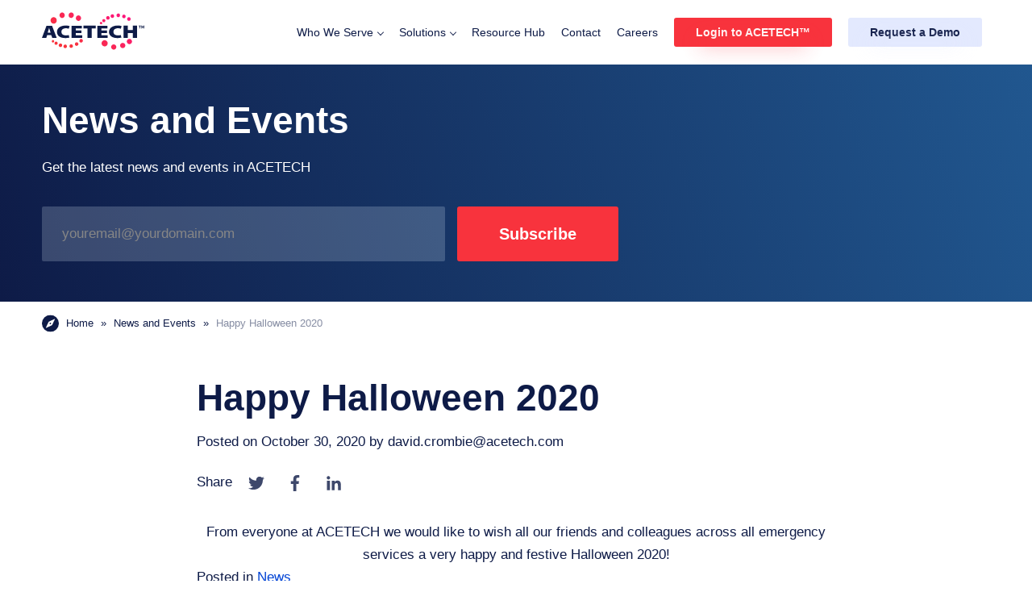

--- FILE ---
content_type: text/html; charset=UTF-8
request_url: https://www.acetech.com/news-and-events/happy-halloween-2020/
body_size: 18319
content:
<!doctype html><html lang="en-US"><head><meta charset="UTF-8"><meta name="viewport" content="width=device-width, initial-scale=1"><meta name="google-site-verification" content="gfae0a4LTO80GwUn_WGyLl3mReigi8rPv-pv719kR-c" /> <script src="https://unpkg.com/assistant-widget@1.8.0/dist/lib.js"></script> <meta name='robots' content='index, follow, max-image-preview:large, max-snippet:-1, max-video-preview:-1' /><link rel="alternate" hreflang="en" href="https://www.acetech.com/news-and-events/happy-halloween-2020/" /><link rel="alternate" hreflang="x-default" href="https://www.acetech.com/news-and-events/happy-halloween-2020/" /><link media="all" href="https://www.acetech.com/wp-content/cache/autoptimize/css/autoptimize_91a99e7339cecedd494249e2c5227ae2.css" rel="stylesheet"><title>Happy Halloween 2020 | ACETECH™</title><meta name="description" content="On ACETECH we would like to wish all our friends and colleagues across all emergency services a very happy and festive Halloween 2020!" /><link rel="canonical" href="https://www.acetech.com/news-and-events/happy-halloween-2020/" /><meta property="og:locale" content="en_US" /><meta property="og:type" content="article" /><meta property="og:title" content="Happy Halloween 2020 | ACETECH™" /><meta property="og:description" content="On ACETECH we would like to wish all our friends and colleagues across all emergency services a very happy and festive Halloween 2020!" /><meta property="og:url" content="https://www.acetech.com/news-and-events/happy-halloween-2020/" /><meta property="og:site_name" content="ACETECH™" /><meta property="article:publisher" content="https://facebook.com/acetechsolution" /><meta property="article:modified_time" content="2022-07-14T16:22:07+00:00" /><meta property="og:image" content="https://www.acetech.com/wp-content/uploads/2019/10/ACETECH-Halloween-scaled.jpg" /><meta property="og:image:width" content="2560" /><meta property="og:image:height" content="1280" /><meta property="og:image:type" content="image/jpeg" /><meta name="twitter:card" content="summary_large_image" /><meta name="twitter:site" content="@Acetech_Global" /><meta name="twitter:label1" content="Est. reading time" /><meta name="twitter:data1" content="1 minute" /> <script type="application/ld+json" class="yoast-schema-graph">{"@context":"https://schema.org","@graph":[{"@type":"Article","@id":"https://www.acetech.com/news-and-events/happy-halloween-2020/#article","isPartOf":{"@id":"https://www.acetech.com/news-and-events/happy-halloween-2020/"},"author":{"name":"david.crombie@acetech.com","@id":"https://www.acetech.com/#/schema/person/0bf749d0f477f29c068d5cc448834d95"},"headline":"Happy Halloween 2020","datePublished":"2020-10-30T10:37:13+00:00","dateModified":"2022-07-14T16:22:07+00:00","mainEntityOfPage":{"@id":"https://www.acetech.com/news-and-events/happy-halloween-2020/"},"wordCount":26,"publisher":{"@id":"https://www.acetech.com/#organization"},"image":{"@id":"https://www.acetech.com/news-and-events/happy-halloween-2020/#primaryimage"},"thumbnailUrl":"https://www.acetech.com/wp-content/uploads/2019/10/ACETECH-Halloween-scaled.jpg","inLanguage":"en-US"},{"@type":"WebPage","@id":"https://www.acetech.com/news-and-events/happy-halloween-2020/","url":"https://www.acetech.com/news-and-events/happy-halloween-2020/","name":"Happy Halloween 2020 | ACETECH™","isPartOf":{"@id":"https://www.acetech.com/#website"},"primaryImageOfPage":{"@id":"https://www.acetech.com/news-and-events/happy-halloween-2020/#primaryimage"},"image":{"@id":"https://www.acetech.com/news-and-events/happy-halloween-2020/#primaryimage"},"thumbnailUrl":"https://www.acetech.com/wp-content/uploads/2019/10/ACETECH-Halloween-scaled.jpg","datePublished":"2020-10-30T10:37:13+00:00","dateModified":"2022-07-14T16:22:07+00:00","description":"On ACETECH we would like to wish all our friends and colleagues across all emergency services a very happy and festive Halloween 2020!","breadcrumb":{"@id":"https://www.acetech.com/news-and-events/happy-halloween-2020/#breadcrumb"},"inLanguage":"en-US","potentialAction":[{"@type":"ReadAction","target":["https://www.acetech.com/news-and-events/happy-halloween-2020/"]}]},{"@type":"ImageObject","inLanguage":"en-US","@id":"https://www.acetech.com/news-and-events/happy-halloween-2020/#primaryimage","url":"https://www.acetech.com/wp-content/uploads/2019/10/ACETECH-Halloween-scaled.jpg","contentUrl":"https://www.acetech.com/wp-content/uploads/2019/10/ACETECH-Halloween-scaled.jpg","width":2560,"height":1280,"caption":"ACETECH Halloween scaled"},{"@type":"BreadcrumbList","@id":"https://www.acetech.com/news-and-events/happy-halloween-2020/#breadcrumb","itemListElement":[{"@type":"ListItem","position":1,"name":"Home","item":"https://www.acetech.com/"},{"@type":"ListItem","position":2,"name":"News and Events","item":"https://www.acetech.com/news-and-events/"},{"@type":"ListItem","position":3,"name":"Happy Halloween 2020"}]},{"@type":"WebSite","@id":"https://www.acetech.com/#website","url":"https://www.acetech.com/","name":"ACETECH™","description":"VEHICLE INTELLIGENCE","publisher":{"@id":"https://www.acetech.com/#organization"},"potentialAction":[{"@type":"SearchAction","target":{"@type":"EntryPoint","urlTemplate":"https://www.acetech.com/?s={search_term_string}"},"query-input":"required name=search_term_string"}],"inLanguage":"en-US"},{"@type":"Organization","@id":"https://www.acetech.com/#organization","name":"ACETECH","url":"https://www.acetech.com/","sameAs":["https://www.linkedin.com/company/acetechglobal","https://www.youtube.com/c/AcetechGlobal","https://facebook.com/acetechsolution","https://twitter.com/Acetech_Global"],"logo":{"@type":"ImageObject","inLanguage":"en-US","@id":"https://www.acetech.com/#/schema/logo/image/","url":"https://www.acetech.com/wp-content/uploads/private/ACETECH_Logo_PNG.png","contentUrl":"https://www.acetech.com/wp-content/uploads/private/ACETECH_Logo_PNG.png","width":1711,"height":664,"caption":"ACETECH"},"image":{"@id":"https://www.acetech.com/#/schema/logo/image/"}},{"@type":"Person","@id":"https://www.acetech.com/#/schema/person/0bf749d0f477f29c068d5cc448834d95","name":"david.crombie@acetech.com","image":{"@type":"ImageObject","inLanguage":"en-US","@id":"https://www.acetech.com/#/schema/person/image/","url":"https://secure.gravatar.com/avatar/5694fd66db1f08c423e272da813230c38550df97a61dfc19e161584790a242be?s=96&d=mm&r=g","contentUrl":"https://secure.gravatar.com/avatar/5694fd66db1f08c423e272da813230c38550df97a61dfc19e161584790a242be?s=96&d=mm&r=g","caption":"david.crombie@acetech.com"},"url":"https://www.acetech.com/author/david-crombieacetech-com/"}]}</script> <link rel="alternate" type="application/rss+xml" title="ACETECH™ &raquo; Feed" href="https://www.acetech.com/feed/" /><link rel="alternate" type="application/rss+xml" title="ACETECH™ &raquo; Comments Feed" href="https://www.acetech.com/comments/feed/" /><link rel="alternate" title="oEmbed (JSON)" type="application/json+oembed" href="https://www.acetech.com/wp-json/oembed/1.0/embed?url=https%3A%2F%2Fwww.acetech.com%2Fnews-and-events%2Fhappy-halloween-2020%2F" /><link rel="alternate" title="oEmbed (XML)" type="text/xml+oembed" href="https://www.acetech.com/wp-json/oembed/1.0/embed?url=https%3A%2F%2Fwww.acetech.com%2Fnews-and-events%2Fhappy-halloween-2020%2F&#038;format=xml" /> <script id="wpml-cookie-js-extra">var wpml_cookies = {"wp-wpml_current_language":{"value":"en","expires":1,"path":"/"}};
var wpml_cookies = {"wp-wpml_current_language":{"value":"en","expires":1,"path":"/"}};
//# sourceURL=wpml-cookie-js-extra</script> <script src="https://www.acetech.com/wp-includes/js/jquery/jquery.min.js?ver=3.7.1" id="jquery-core-js"></script> <link rel="https://api.w.org/" href="https://www.acetech.com/wp-json/" /><link rel="EditURI" type="application/rsd+xml" title="RSD" href="https://www.acetech.com/xmlrpc.php?rsd" /><meta name="generator" content="WordPress 6.9" /><link rel='shortlink' href='https://www.acetech.com/?p=6036' /><meta name="generator" content="WPML ver:4.6.9 stt:1;" />  <script async src="https://www.googletagmanager.com/gtag/js?id=G-EXW0S1H350"></script> <script>window.dataLayer = window.dataLayer || [];
			function gtag(){dataLayer.push(arguments);}
			gtag('js', new Date());
			gtag('config', 'G-EXW0S1H350');</script> <noscript><style>.lazyload[data-src]{display:none !important;}</style></noscript><link rel="icon" href="https://www.acetech.com/wp-content/uploads/2021/12/cropped-acetech-icon-32x32.png" sizes="32x32" /><link rel="icon" href="https://www.acetech.com/wp-content/uploads/2021/12/cropped-acetech-icon-192x192.png" sizes="192x192" /><link rel="apple-touch-icon" href="https://www.acetech.com/wp-content/uploads/2021/12/cropped-acetech-icon-180x180.png" /><meta name="msapplication-TileImage" content="https://www.acetech.com/wp-content/uploads/2021/12/cropped-acetech-icon-270x270.png" /> <script type="text/javascript" src="https://www.bugherd.com/sidebarv2.js?apikey=teatzyionktxxxcuxgohqw" async="true"></script>  <script>(function(w,d,s,l,i){w[l]=w[l]||[];w[l].push({'gtm.start':
													  new Date().getTime(),event:'gtm.js'});var f=d.getElementsByTagName(s)[0],
		j=d.createElement(s),dl=l!='dataLayer'?'&l='+l:'';j.async=true;j.src=
			'https://www.googletagmanager.com/gtm.js?id='+i+dl;f.parentNode.insertBefore(j,f);
							})(window,document,'script','dataLayer','GTM-5FV346T');</script> </head><body class="wp-singular news-and-events-template-default single single-news-and-events postid-6036 wp-theme-simplexcore footer- no-sidebar"> <noscript><iframe src="https://www.googletagmanager.com/ns.html?id=GTM-5FV346T"
 height="0" width="0" style="display:none;visibility:hidden"></iframe></noscript><div id="page" class="site"> <a class="skip-link screen-reader-text" href="#primary">Skip to content</a><header id="masthead" class="global-site-header "><div class="c8-content-wrapper"><div class="gsh-wrapper"><div class="gsh-branding"> <a href="https://www.acetech.com/" 
 title="ACETECH™" 
 rel="home"> <svg version="1.1" id="Layer_1" xmlns="http://www.w3.org/2000/svg" xmlns:xlink="http://www.w3.org/1999/xlink" x="0px" y="0px"
 viewBox="0 0 127.3 46.8" style="enable-background:new 0 0 127.3 46.8;" xml:space="preserve"> <g transform="translate(-95 -33.421)"> <g transform="translate(95 49.99)"> <g transform="translate(0)" class="logo-text"> <path  d="M6.5,11.8l-1.1,3.5H0l5.7-15h6.9l5.8,15h-5.6l-1.2-3.5H6.5z M10.8,8.8L9.9,6.1
 C9.6,5.2,9.3,4,9,3.1H8.9C8.6,4,8.3,5.3,8,6.1L7.2,8.8L10.8,8.8z"/> <path  d="M34.1,14.9c-1.6,0.4-3.3,0.6-4.9,0.6c-7.3,0-10.5-3.5-10.5-7.5c0-5.3,5-8,10.8-8
 c1.7-0.1,3.3,0.2,4.9,0.7l-1,3.2c-1.2-0.4-2.4-0.5-3.6-0.5c-3,0-5.6,1.4-5.6,4.4c0,2.7,2.1,4.4,5.7,4.4c1.2,0,2.4-0.1,3.5-0.4
 L34.1,14.9z"/> <path  d="M49.1,9.2h-7v2.8H50v3.3H36.9v-15h12.7v3.3h-7.4v2.4h7L49.1,9.2z"/> <path  d="M56.6,3.6h-5V0.2h15.3v3.4h-5.1v11.6h-5.2V3.6z"/> <path  d="M81,9.2h-7v2.8h7.8v3.3H68.8v-15h12.7v3.3H74v2.4h7V9.2z"/> <path  d="M98.8,14.9c-1.6,0.4-3.3,0.6-4.9,0.6c-7.3,0-10.5-3.5-10.5-7.5c0-5.3,5-8,10.8-8
 c1.7-0.1,3.3,0.2,4.9,0.7l-1,3.2c-1.2-0.4-2.4-0.5-3.6-0.5c-3,0-5.6,1.4-5.6,4.4c0,2.7,2.1,4.4,5.7,4.4c1.2,0,2.4-0.1,3.5-0.4
 L98.8,14.9z"/> <path d="M106.8,0.2v5.5h6.3V0.2h5.2v15h-5.2V9.3h-6.3v5.9h-5.2v-15H106.8z"/> <path d="M123,0.2v0.6H122v2.8h-0.7V0.8h-1.1V0.2H123z M126.6,3.5l-0.1-2c0-0.3,0-0.6,0-0.9h0
 c-0.1,0.3-0.2,0.7-0.3,1l-0.6,1.8h-0.7l-0.6-1.9c-0.1-0.3-0.2-0.6-0.2-0.9h0c0,0.3,0,0.6,0,0.9l-0.1,2h-0.6l0.2-3.3h1l0.6,1.6
 c0.1,0.3,0.1,0.5,0.2,0.8h0c0.1-0.3,0.2-0.6,0.2-0.8l0.6-1.6h1l0.3,3.3L126.6,3.5z"/> </g> </g> <linearGradient id="acetechlogo" gradientUnits="userSpaceOnUse" x1="-516.7571" y1="432.8468" x2="-515.5531" y2="433.6228" gradientTransform="matrix(101.3022 0 0 -45.8324 52468.7695 19905.3027)"> <stop  offset="0" style="stop-color:#F8333D"/> <stop  offset="1" style="stop-color:#FF0897"/> </linearGradient> <path style="fill:url(#acetechlogo);" d="M181,76.4c0.1-1.8,1.6-3.2,3.4-3.1s3.2,1.6,3.1,3.4c-0.1,1.7-1.5,3.1-3.2,3.1
 C182.5,79.7,181,78.2,181,76.4z M121.8,76.1c-0.2-1.2,0.6-2.3,1.8-2.6c1.2-0.2,2.3,0.6,2.5,1.8c0,0,0,0,0,0
 c0.2,1.2-0.6,2.3-1.8,2.6c-0.1,0-0.2,0-0.3,0C122.8,77.9,121.9,77.1,121.8,76.1L121.8,76.1z M192.2,74.5c0.1-1.8,1.6-3.2,3.4-3.1
 c1.8,0.1,3.2,1.6,3.1,3.4c-0.1,1.7-1.5,3.1-3.3,3.1C193.6,77.9,192.1,76.4,192.2,74.5z M129.2,75.8c-0.2-1.2,0.6-2.3,1.8-2.6
 c1.2-0.2,2.3,0.6,2.5,1.8c0,0,0,0,0,0c0.2,1.2-0.6,2.3-1.8,2.6c-0.1,0-0.2,0-0.3,0C130.3,77.6,129.4,76.8,129.2,75.8z M115.9,74.8
 c-0.2-1.2,0.6-2.3,1.8-2.6c1.2-0.2,2.3,0.6,2.5,1.8c0,0,0,0,0,0c0.2,1.2-0.6,2.3-1.8,2.6c-0.1,0-0.2,0-0.3,0
 C117,76.6,116.1,75.8,115.9,74.8z M169.1,71.8c0.1-2.1,1.9-3.8,4-3.7c2.1,0.1,3.8,1.9,3.7,4c-0.1,2.1-1.8,3.7-3.8,3.7
 C170.8,75.7,169,73.9,169.1,71.8z M136,73.3c-0.2-1.2,0.6-2.3,1.8-2.6c1.2-0.2,2.3,0.6,2.5,1.8c0,0,0,0,0,0
 c0.2,1.2-0.6,2.3-1.8,2.6c-0.1,0-0.2,0-0.3,0C137,75.1,136.1,74.3,136,73.3z M110.7,72.2c-0.2-1.1,0.5-2.1,1.6-2.3
 c1.1-0.2,2.1,0.6,2.2,1.6c0,0,0,0,0,0c0.2,1.1-0.5,2.1-1.6,2.3c-0.1,0-0.2,0-0.3,0C111.6,73.9,110.8,73.2,110.7,72.2z M200.5,69.6
 c0.1-1.8,1.6-3.2,3.4-3.1s3.2,1.6,3.1,3.4c-0.1,1.7-1.5,3.1-3.3,3.1C201.9,72.9,200.5,71.4,200.5,69.6z M141.6,69.2
 c-0.2-1.2,0.6-2.3,1.8-2.6c1.2-0.2,2.3,0.6,2.5,1.8c0,0,0,0,0,0c0.2,1.2-0.6,2.3-1.8,2.6c-0.1,0-0.2,0-0.3,0
 C142.7,71.1,141.7,70.3,141.6,69.2z M107.3,69.7c-0.1-0.8,0.4-1.6,1.2-1.8c0.8-0.1,1.6,0.4,1.7,1.3c0,0,0,0,0,0
 c0.1,0.8-0.4,1.6-1.2,1.8c-0.1,0-0.2,0-0.2,0C108,71,107.4,70.5,107.3,69.7z M167,46.9c0-0.8,0.7-1.5,1.6-1.4
 c0.8,0,1.5,0.7,1.4,1.6c0,0.8-0.7,1.4-1.5,1.4C167.7,48.4,167,47.7,167,46.9z M105.8,44.3c-0.4-2.1,1.1-4.2,3.2-4.6
 c2.1-0.3,4.1,1.1,4.4,3.3c0,0,0,0,0,0.1c0.4,2.1-1.1,4.2-3.2,4.6c-0.2,0-0.4,0-0.6,0C107.6,47.7,106,46.2,105.8,44.3z M170,43.9
 c0-1.1,0.9-1.9,2-1.9c1.1,0,1.9,0.9,1.9,2c0,1-0.9,1.9-1.9,1.9C170.9,45.9,170,45,170,43.9L170,43.9z M137.2,41.4
 c-0.3-1.8,0.9-3.5,2.7-3.9c1.8-0.3,3.4,1,3.7,2.8c0,0,0,0,0,0.1c0.3,1.8-0.9,3.5-2.7,3.9c-0.2,0-0.3,0-0.5,0
 C138.7,44.2,137.4,43,137.2,41.4L137.2,41.4z M201,41.9c-0.1-1.2,0.9-2.2,2.1-2.2c1.2-0.1,2.2,0.9,2.2,2.1c0,0.1,0,0.1,0,0.2
 c0.1,1.2-0.9,2.2-2.1,2.2c-1.2,0.1-2.2-0.9-2.2-2.1C201,42,201,41.9,201,41.9z M174.9,40.5c0-1.2,0.9-2.2,2.1-2.2
 c1.2,0,2.2,0.9,2.2,2.1c0,0.1,0,0.1,0,0.2c0,1.2-0.9,2.2-2.1,2.2c-1.2,0-2.2-0.9-2.2-2.1C174.9,40.6,174.9,40.6,174.9,40.5z
 M194.8,38.7c0-1.2,0.9-2.2,2.1-2.2c1.2,0,2.2,0.9,2.2,2.1c0,0.1,0,0.1,0,0.2c0,1.2-0.9,2.2-2.1,2.2c-1.2,0-2.2-0.9-2.2-2.1
 C194.8,38.8,194.8,38.8,194.8,38.7z M128.2,37.8c-0.3-1.8,0.9-3.5,2.7-3.9c1.8-0.3,3.4,1,3.7,2.7c0,0,0,0,0,0.1
 c0.3,1.8-0.9,3.5-2.7,3.9c-0.2,0-0.3,0-0.5,0C129.8,40.7,128.4,39.5,128.2,37.8L128.2,37.8z M116.9,37.8c-0.3-1.8,0.9-3.5,2.7-3.9
 c1.8-0.3,3.4,1,3.7,2.8c0,0,0,0,0,0.1c0.3,1.8-0.9,3.5-2.7,3.9c-0.2,0-0.3,0-0.5,0C118.5,40.7,117.1,39.5,116.9,37.8L116.9,37.8z
 M180.4,38.3c-0.1-1.2,0.9-2.2,2.1-2.2c1.2-0.1,2.2,0.9,2.2,2.1c0,0.1,0,0.1,0,0.2c0.1,1.2-0.9,2.2-2.1,2.2
 c-1.2,0.1-2.2-0.9-2.2-2.1C180.4,38.4,180.4,38.3,180.4,38.3z M187.8,37.4c-0.1-1.2,0.8-2.2,2-2.3s2.2,0.8,2.3,2c0,0.1,0,0.2,0,0.3
 c0.1,1.2-0.8,2.2-2,2.3s-2.2-0.8-2.3-2C187.8,37.5,187.8,37.5,187.8,37.4z"/> </g> </svg> </a><p class="site-title"><a href="https://www.acetech.com/" rel="home">ACETECH™</a></p><p class="site-description">VEHICLE INTELLIGENCE</p></div> <button class="gh-menu-toggle" aria-label="Menu toggle" aria-controls="primary-menu" aria-expanded="false"> <label class="gh-menu-icon"><span class="gh-navicon"></span></label> </button><nav id="site-navigation" class="gsh-navigation"><ul><li class="menu-item has-mega-menu "><a href="/emergency-vehicle-solutions/">Who We Serve</a><i></i><div id="mega-menu-4180" class="gsh-mega-menu"><div class="c8-content-wrapper"><div class="gshmm-wrapper gshmm-layout1"><div class="gshmm-left"><div class="gshmm-inner-wrapper"><p class="gshmm-title">Emergency Vehicle Solutions Overview</p> <a class="gshmm-link gshmm-olink" href="/emergency-vehicle-solutions/" target="_self"><span class="gshmm-olink-desktop-lbl">Learn more</span><span class="gshmm-olink-mobile-lbl">Emergency Vehicle Solutions Overview</span></a></div></div><div class="gshmm-middle"> <span class="gshmm-oval"></span><div class="gshmm-wrapper"><p class="gshmm-heading">Who We Serve</p><div class="gshmm-links gshmm-standard-link-layout"><div class="gshmm-item"> <a href="/emergency-vehicle-solutions/fleet-managers/" target="_self"> <span class="gshmm-link" >Fleet Managers</span> </a></div><div class="gshmm-item"> <a href="/emergency-vehicle-solutions/builders/" target="_self"> <span class="gshmm-link" >Vehicle Builders</span> </a></div></div></div></div><div class="gshmm-right"><div class="gshmm-wrapper"><p class="gshmm-heading">Product Solutions</p><div class="gshmm-links gshmm-stacked-image-link2"><div class="gshmm-item"> <a href="/emergency-vehicle-solutions/vehicle-intelligence/" target="_self"><p class="gshmm-image"><img width="150" height="80" src="[data-uri]" class="attachment-full size-full lazyload" alt="vehicle-intelligence-mega-menu" decoding="async" data-src="https://www.acetech.com/wp-content/uploads/2021/12/vehicle-intelligence-mega-menu.png" data-eio-rwidth="150" data-eio-rheight="80" /><noscript><img width="150" height="80" src="https://www.acetech.com/wp-content/uploads/2021/12/vehicle-intelligence-mega-menu.png" class="attachment-full size-full" alt="vehicle-intelligence-mega-menu" decoding="async" data-eio="l" /></noscript></p> <span class="gshmm-link" >Vehicle Intelligence</span> </a></div><div class="gshmm-item"> <a href="/emergency-vehicle-solutions/asset-tracking-solutions/" target="_self"><p class="gshmm-image"><img width="150" height="80" src="[data-uri]" class="attachment-full size-full lazyload" alt="asset-intelligence-solutions-mega-menu" decoding="async" data-src="https://www.acetech.com/wp-content/uploads/2021/10/asset-intelligence-solutions-mega-menu.png" data-eio-rwidth="150" data-eio-rheight="80" /><noscript><img width="150" height="80" src="https://www.acetech.com/wp-content/uploads/2021/10/asset-intelligence-solutions-mega-menu.png" class="attachment-full size-full" alt="asset-intelligence-solutions-mega-menu" decoding="async" data-eio="l" /></noscript></p> <span class="gshmm-link" >Asset Intelligence</span> </a></div><div class="gshmm-item"> <a href="/emergency-vehicle-solutions/in-vehicle-controls/" target="_self"><p class="gshmm-image"><img width="150" height="80" src="[data-uri]" class="attachment-full size-full lazyload" alt="in-vehicle-controls-mega-menu" decoding="async" data-src="https://www.acetech.com/wp-content/uploads/2021/10/in-vehicle-controls-mega-menu.png" data-eio-rwidth="150" data-eio-rheight="80" /><noscript><img width="150" height="80" src="https://www.acetech.com/wp-content/uploads/2021/10/in-vehicle-controls-mega-menu.png" class="attachment-full size-full" alt="in-vehicle-controls-mega-menu" decoding="async" data-eio="l" /></noscript></p> <span class="gshmm-link" >In-Vehicle Controls</span> </a></div><div class="gshmm-item"> <a href="/emergency-vehicle-solutions/eco-solutions/" target="_self"><p class="gshmm-image"><img width="150" height="80" src="[data-uri]" class="attachment-full size-full lazyload" alt="eco-solutions-mega-menu" decoding="async" data-src="https://www.acetech.com/wp-content/uploads/2021/10/eco-solutions-mega-menu.png" data-eio-rwidth="150" data-eio-rheight="80" /><noscript><img width="150" height="80" src="https://www.acetech.com/wp-content/uploads/2021/10/eco-solutions-mega-menu.png" class="attachment-full size-full" alt="eco-solutions-mega-menu" decoding="async" data-eio="l" /></noscript></p> <span class="gshmm-link" >Eco Solutions</span> </a></div></div></div></div></div></div></div></li><li class="menu-item has-mega-menu "><a href="/solutions/">Solutions</a><i></i><div id="mega-menu-4181" class="gsh-mega-menu"><div class="c8-content-wrapper"><div class="gshmm-wrapper gshmm-layout2"><div class="gshmm-left"><div class="gshmm-inner-wrapper"><p class="gshmm-title">Solutions Overview</p> <a class="gshmm-link gshmm-olink" href="/products/" target="_self"><span class="gshmm-olink-desktop-lbl">Learn more</span><span class="gshmm-olink-mobile-lbl">Solutions Overview</span></a></div></div><div class="gshmm-middle"> <span class="gshmm-oval"></span><div class="gshmm-wrapper"><p class="gshmm-heading">Software</p><div class="gshmm-links gshmm-stacked-image-link"><div class="gshmm-item"> <a href="/products/vehicle-data-tracking-software/" target="_self"><p class="gshmm-image"><img width="1920" height="1282" src="[data-uri]" class="attachment-full size-full lazyload" alt="" decoding="async" fetchpriority="high"   data-src="https://www.acetech.com/wp-content/uploads/2025/08/Draft-Images-9.png" data-srcset="https://www.acetech.com/wp-content/uploads/2025/08/Draft-Images-9.png 1920w, https://www.acetech.com/wp-content/uploads/2025/08/Draft-Images-9-375x250.png 375w, https://www.acetech.com/wp-content/uploads/2025/08/Draft-Images-9-1024x684.png 1024w, https://www.acetech.com/wp-content/uploads/2025/08/Draft-Images-9-768x513.png 768w, https://www.acetech.com/wp-content/uploads/2025/08/Draft-Images-9-1536x1026.png 1536w" data-sizes="auto" data-eio-rwidth="1920" data-eio-rheight="1282" /><noscript><img width="1920" height="1282" src="https://www.acetech.com/wp-content/uploads/2025/08/Draft-Images-9.png" class="attachment-full size-full" alt="" decoding="async" fetchpriority="high" srcset="https://www.acetech.com/wp-content/uploads/2025/08/Draft-Images-9.png 1920w, https://www.acetech.com/wp-content/uploads/2025/08/Draft-Images-9-375x250.png 375w, https://www.acetech.com/wp-content/uploads/2025/08/Draft-Images-9-1024x684.png 1024w, https://www.acetech.com/wp-content/uploads/2025/08/Draft-Images-9-768x513.png 768w, https://www.acetech.com/wp-content/uploads/2025/08/Draft-Images-9-1536x1026.png 1536w" sizes="(max-width: 1920px) 100vw, 1920px" data-eio="l" /></noscript></p> <span class="gshmm-link" >Vehicle Intelligence</span> </a></div><div class="gshmm-item"> <a href="/products/asset-tracking-software/" target="_self"><p class="gshmm-image"><img width="1920" height="1282" src="[data-uri]" class="attachment-full size-full lazyload" alt="" decoding="async"   data-src="https://www.acetech.com/wp-content/uploads/2025/08/Draft-Images-8.png" data-srcset="https://www.acetech.com/wp-content/uploads/2025/08/Draft-Images-8.png 1920w, https://www.acetech.com/wp-content/uploads/2025/08/Draft-Images-8-375x250.png 375w, https://www.acetech.com/wp-content/uploads/2025/08/Draft-Images-8-1024x684.png 1024w, https://www.acetech.com/wp-content/uploads/2025/08/Draft-Images-8-768x513.png 768w, https://www.acetech.com/wp-content/uploads/2025/08/Draft-Images-8-1536x1026.png 1536w" data-sizes="auto" data-eio-rwidth="1920" data-eio-rheight="1282" /><noscript><img width="1920" height="1282" src="https://www.acetech.com/wp-content/uploads/2025/08/Draft-Images-8.png" class="attachment-full size-full" alt="" decoding="async" srcset="https://www.acetech.com/wp-content/uploads/2025/08/Draft-Images-8.png 1920w, https://www.acetech.com/wp-content/uploads/2025/08/Draft-Images-8-375x250.png 375w, https://www.acetech.com/wp-content/uploads/2025/08/Draft-Images-8-1024x684.png 1024w, https://www.acetech.com/wp-content/uploads/2025/08/Draft-Images-8-768x513.png 768w, https://www.acetech.com/wp-content/uploads/2025/08/Draft-Images-8-1536x1026.png 1536w" sizes="(max-width: 1920px) 100vw, 1920px" data-eio="l" /></noscript></p> <span class="gshmm-link" >Asset Intelligence</span> </a></div></div></div></div><div class="gshmm-right"><div class="gshmm-wrapper"><p class="gshmm-heading">Hardware</p><div class="gshmm-links gshmm-inline-image-link"><div class="gshmm-item"> <a href="/products/touch-hardware-emergency-vehicle-electronics/" target="_self"><p class="gshmm-image"><img width="1920" height="1440" src="[data-uri]" class="attachment-full size-full lazyload" alt="TOUCH 10 -1" decoding="async"   data-src="https://www.acetech.com/wp-content/uploads/private/iNCOMMAND-PNG.png" data-srcset="https://www.acetech.com/wp-content/uploads/private/iNCOMMAND-PNG.png 1920w, https://www.acetech.com/wp-content/uploads/private/iNCOMMAND-PNG-375x281.png 375w, https://www.acetech.com/wp-content/uploads/private/iNCOMMAND-PNG-1024x768.png 1024w, https://www.acetech.com/wp-content/uploads/private/iNCOMMAND-PNG-768x576.png 768w, https://www.acetech.com/wp-content/uploads/private/iNCOMMAND-PNG-1536x1152.png 1536w" data-sizes="auto" data-eio-rwidth="1920" data-eio-rheight="1440" /><noscript><img width="1920" height="1440" src="https://www.acetech.com/wp-content/uploads/private/iNCOMMAND-PNG.png" class="attachment-full size-full" alt="TOUCH 10 -1" decoding="async" srcset="https://www.acetech.com/wp-content/uploads/private/iNCOMMAND-PNG.png 1920w, https://www.acetech.com/wp-content/uploads/private/iNCOMMAND-PNG-375x281.png 375w, https://www.acetech.com/wp-content/uploads/private/iNCOMMAND-PNG-1024x768.png 1024w, https://www.acetech.com/wp-content/uploads/private/iNCOMMAND-PNG-768x576.png 768w, https://www.acetech.com/wp-content/uploads/private/iNCOMMAND-PNG-1536x1152.png 1536w" sizes="(max-width: 1920px) 100vw, 1920px" data-eio="l" /></noscript></p> <span class="gshmm-link" >TOUCH</span> </a></div><div class="gshmm-item"> <a href="/products/eco-run/" target="_self"><p class="gshmm-image"><img width="1000" height="608" src="[data-uri]" class="attachment-full size-full lazyload" alt="" decoding="async"   data-src="https://www.acetech.com/wp-content/uploads/2025/08/shutterstock_1634334151.webp" data-srcset="https://www.acetech.com/wp-content/uploads/2025/08/shutterstock_1634334151.webp 1000w, https://www.acetech.com/wp-content/uploads/2025/08/shutterstock_1634334151-375x228.webp 375w, https://www.acetech.com/wp-content/uploads/2025/08/shutterstock_1634334151-768x467.webp 768w" data-sizes="auto" data-eio-rwidth="1000" data-eio-rheight="608" /><noscript><img width="1000" height="608" src="https://www.acetech.com/wp-content/uploads/2025/08/shutterstock_1634334151.webp" class="attachment-full size-full" alt="" decoding="async" srcset="https://www.acetech.com/wp-content/uploads/2025/08/shutterstock_1634334151.webp 1000w, https://www.acetech.com/wp-content/uploads/2025/08/shutterstock_1634334151-375x228.webp 375w, https://www.acetech.com/wp-content/uploads/2025/08/shutterstock_1634334151-768x467.webp 768w" sizes="(max-width: 1000px) 100vw, 1000px" data-eio="l" /></noscript></p> <span class="gshmm-link" >SUSTAINABILITY</span> </a></div><div class="gshmm-item"> <a href="/products/control-hardware/" target="_self"><p class="gshmm-image"><img width="47" height="66" src="[data-uri]" class="attachment-full size-full lazyload" alt="incontrol-mega-menu" decoding="async" data-src="https://www.acetech.com/wp-content/uploads/2021/10/incontrol-mega-menu.png" data-eio-rwidth="47" data-eio-rheight="66" /><noscript><img width="47" height="66" src="https://www.acetech.com/wp-content/uploads/2021/10/incontrol-mega-menu.png" class="attachment-full size-full" alt="incontrol-mega-menu" decoding="async" data-eio="l" /></noscript></p> <span class="gshmm-link" >CONNECTED CONTROL</span> </a></div><div class="gshmm-item"> <a href="/products/safety-technology/" target="_self"><p class="gshmm-image"><img width="1024" height="683" src="[data-uri]" class="attachment-full size-full lazyload" alt="" decoding="async"   data-src="https://www.acetech.com/wp-content/uploads/2025/07/Understanding-ADAS-Driver-Attention-Warning-Drowsiness-Detection-1-1024x683-1.jpeg" data-srcset="https://www.acetech.com/wp-content/uploads/2025/07/Understanding-ADAS-Driver-Attention-Warning-Drowsiness-Detection-1-1024x683-1.jpeg 1024w, https://www.acetech.com/wp-content/uploads/2025/07/Understanding-ADAS-Driver-Attention-Warning-Drowsiness-Detection-1-1024x683-1-375x250.jpeg 375w, https://www.acetech.com/wp-content/uploads/2025/07/Understanding-ADAS-Driver-Attention-Warning-Drowsiness-Detection-1-1024x683-1-768x512.jpeg 768w" data-sizes="auto" data-eio-rwidth="1024" data-eio-rheight="683" /><noscript><img width="1024" height="683" src="https://www.acetech.com/wp-content/uploads/2025/07/Understanding-ADAS-Driver-Attention-Warning-Drowsiness-Detection-1-1024x683-1.jpeg" class="attachment-full size-full" alt="" decoding="async" srcset="https://www.acetech.com/wp-content/uploads/2025/07/Understanding-ADAS-Driver-Attention-Warning-Drowsiness-Detection-1-1024x683-1.jpeg 1024w, https://www.acetech.com/wp-content/uploads/2025/07/Understanding-ADAS-Driver-Attention-Warning-Drowsiness-Detection-1-1024x683-1-375x250.jpeg 375w, https://www.acetech.com/wp-content/uploads/2025/07/Understanding-ADAS-Driver-Attention-Warning-Drowsiness-Detection-1-1024x683-1-768x512.jpeg 768w" sizes="(max-width: 1024px) 100vw, 1024px" data-eio="l" /></noscript></p> <span class="gshmm-link" >SAFETY</span> </a></div><div class="gshmm-item"> <a href="/products/connect-hardware/" target="_self"><p class="gshmm-image"><img width="65" height="51" src="[data-uri]" class="attachment-full size-full lazyload" alt="connect-hardware-mega-menu" decoding="async" data-src="https://www.acetech.com/wp-content/uploads/2021/10/connect-hardware-mega-menu.png" data-eio-rwidth="65" data-eio-rheight="51" /><noscript><img width="65" height="51" src="https://www.acetech.com/wp-content/uploads/2021/10/connect-hardware-mega-menu.png" class="attachment-full size-full" alt="connect-hardware-mega-menu" decoding="async" data-eio="l" /></noscript></p> <span class="gshmm-link" >CONNECT</span> </a></div></div></div></div></div></div></div></li><li class="menu-item  "><a href="/resource-hub/">Resource Hub</a></li><li class="menu-item  "><a href="https://www.acetech.com/contact/">Contact</a></li><li class="menu-item  "><a href="https://www.acetech.com/careers/">Careers</a></li><li class="menu-item header-primary-cta "><a href="https://login.acetech.com">Login to ACETECH™</a></li><li class="menu-item header-secondary-cta "><a href="https://www.acetech.com/request-a-demo-lp/">Request a Demo</a></li></ul></nav></div></div></header><main id="primary" class="site-main"><header class="bpl-header bgc-purple-grad style1" style="padding-top:40px;padding-bottom:40px"> <span class="header-spacer"></span><div class="c8-content-wrapper"><div class="bplh-wrapper hbi-right regular-listing"><div class="bplh-text" style="width:calc(80% - 12px)"><div class="bplh-headline large-heading" style="max-width:822px"><div class="page-title h1"> News and Events</div></div><div class="bplh-subheadline" style="max-width:783px"><p>Get the latest news and events in ACETECH</p></div><div class="bpl-newsletterform"><div class="wpforms-container wpforms-container-full" id="wpforms-1167"><form id="wpforms-form-1167" class="wpforms-validate wpforms-form wpforms-ajax-form" data-formid="1167" method="post" enctype="multipart/form-data" action="/news-and-events/happy-halloween-2020/" data-token="3af1259565acc2e605d33817c22fb0bd"><noscript class="wpforms-error-noscript">Please enable JavaScript in your browser to complete this form.</noscript><div class="wpforms-field-container"><div id="wpforms-1167-field_2-container" class="wpforms-field wpforms-field-email" data-field-id="2"><label class="wpforms-field-label wpforms-label-hide" for="wpforms-1167-field_2">Email <span class="wpforms-required-label">*</span></label><input type="email" id="wpforms-1167-field_2" class="wpforms-field-medium wpforms-field-required" name="wpforms[fields][2]" placeholder="youremail@yourdomain.com" spellcheck="false" required></div></div><div class="wpforms-submit-container" ><input type="hidden" name="wpforms[id]" value="1167"><input type="hidden" name="wpforms[author]" value="46"><input type="hidden" name="wpforms[post_id]" value="6036"><button type="submit" name="wpforms[submit]" id="wpforms-submit-1167" class="wpforms-submit" data-alt-text="Sending..." data-submit-text="Subscribe" aria-live="assertive" value="wpforms-submit">Subscribe</button><img src="[data-uri]" class="wpforms-submit-spinner lazyload" style="display: none;" width="26" height="26" alt="Loading" data-src="https://www.acetech.com/wp-content/plugins/wpforms/assets/images/submit-spin.svg" decoding="async" data-eio-rwidth="26" data-eio-rheight="26"><noscript><img src="https://www.acetech.com/wp-content/plugins/wpforms/assets/images/submit-spin.svg" class="wpforms-submit-spinner" style="display: none;" width="26" height="26" alt="Loading" data-eio="l"></noscript></div></form></div></div></div></div></div></header><div class="c8-content-wrapper"><div id="breadcrumbs" class="site-breadcrumbs"><svg version="1.1" id="Layer_1" xmlns="http://www.w3.org/2000/svg" width="21" xmlns:xlink="http://www.w3.org/1999/xlink" x="0px" y="0px"
 viewBox="0 0 21 21" style="enable-background:new 0 0 21 21;" xml:space="preserve"> <g transform="translate(-511.133 -930.233)"> <g transform="translate(511.133 930.132)"> <circle style="fill:#0E1B47;" cx="10.5" cy="10.6" r="10.5"/> <path style="fill:#FFFFFF;" d="M16.1,5C16,5.3,16,5.5,15.9,5.7c-1,2.1-2,4.3-3,6.4c-0.2,0.4-0.4,0.6-0.7,0.8
 c-2.2,1.1-4.5,2.1-6.7,3.1c-0.2,0.1-0.4,0.1-0.6,0.2C5,15.9,5,15.7,5.1,15.5c1-2.1,1.9-4.2,2.9-6.3c0.2-0.4,0.6-0.8,1-1
 c2.1-1,4.1-1.9,6.2-2.9C15.5,5.2,15.8,5.1,16.1,5z M11.4,10.6c0-0.5-0.4-0.9-0.9-0.9c0,0,0,0-0.1,0C10,9.7,9.6,10,9.6,10.5
 c0,0.1,0,0.1,0,0.2c-0.1,0.5,0.3,0.9,0.7,0.9c0.1,0,0.1,0,0.2,0C11.1,11.6,11.4,11.3,11.4,10.6z"/> </g> </g> </svg> <span><span><a href="https://www.acetech.com/">Home</a> <span>»</span> <span><a href="https://www.acetech.com/news-and-events/">News and Events</a> <span>»</span> <span class="breadcrumb_last" aria-current="page">Happy Halloween 2020</span></span></span></span></div></div><article id="post-6036" class="post-6036 news-and-events type-news-and-events status-publish has-post-thumbnail hentry news-and-events-category-news"><div class="c8-content-wrapper"><header class="entry-header"><h1 class="entry-title">Happy Halloween 2020</h1><div class="entry-meta"> <span class="posted-on">Posted on <time class="entry-date published" datetime="2020-10-30T10:37:13+00:00">October 30, 2020</time><time class="updated" datetime="2022-07-14T16:22:07+00:00">July 14, 2022</time></span><span class="byline"> by <span class="author vcard">david.crombie@acetech.com</span></span></div><div class="bp-share"><span>Share</span><ul><li><a href="https://twitter.com/intent/tweet?text=Happy+Halloween+2020&amp;url=https%3A%2F%2Fwww.acetech.com%2Fnews-and-events%2Fhappy-halloween-2020%2F" target="_blank" rel="noopener"><svg version="1.0" xmlns="http://www.w3.org/2000/svg" viewBox="0 0 512 512" width="24" height="24" aria-labelledby="twitter10"><title id="twitter10">Share this on Twitter</title><g id="layer1"><path d="M459.37 151.716c.325 4.548.325 9.097.325 13.645 0 138.72-105.583 298.558-298.558 298.558-59.452 0-114.68-17.219-161.137-47.106 8.447.974 16.568 1.299 25.34 1.299 49.055 0 94.213-16.568 130.274-44.832-46.132-.975-84.792-31.188-98.112-72.772 6.498.974 12.995 1.624 19.818 1.624 9.421 0 18.843-1.3 27.614-3.573-48.081-9.747-84.143-51.98-84.143-102.985v-1.299c13.969 7.797 30.214 12.67 47.431 13.319-28.264-18.843-46.781-51.005-46.781-87.391 0-19.492 5.197-37.36 14.294-52.954 51.655 63.675 129.3 105.258 216.365 109.807-1.624-7.797-2.599-15.918-2.599-24.04 0-57.828 46.782-104.934 104.934-104.934 30.213 0 57.502 12.67 76.67 33.137 23.715-4.548 46.456-13.32 66.599-25.34-7.798 24.366-24.366 44.833-46.132 57.827 21.117-2.273 41.584-8.122 60.426-16.243-14.292 20.791-32.161 39.308-52.628 54.253z"></path></g></svg></a></li><li><a href="https://www.facebook.com/sharer/sharer.php?u=https%3A%2F%2Fwww.acetech.com%2Fnews-and-events%2Fhappy-halloween-2020%2F" target="_blank" rel="noopener"><svg version="1.0" xmlns="http://www.w3.org/2000/svg" viewBox="0 0 264 512" width="24" height="24" aria-labelledby="facebook-f9"><title id="facebook-f9">Share this on Facebook</title><g id="layer1"><path d="M76.7 512V283H0v-91h76.7v-71.7C76.7 42.4 124.3 0 193.8 0c33.3 0 61.9 2.5 70.2 3.6V85h-48.2c-37.8 0-45.1 18-45.1 44.3V192H256l-11.7 91h-73.6v229"></path></g></svg></a></li><li><a  href="https://www.linkedin.com/shareArticle?mini=true&url=https%3A%2F%2Fwww.acetech.com%2Fnews-and-events%2Fhappy-halloween-2020%2F&amp;title=Happy+Halloween+2020" target="_blank" rel="noopener"><svg version="1.0" xmlns="http://www.w3.org/2000/svg" viewBox="0 0 448 512" width="24" height="24" aria-labelledby="linkedin-in11"><title id="linkedin-in11">Share this on LinkedIn</title><g id="layer1"><path d="M100.3 480H7.4V180.9h92.9V480zM53.8 140.1C24.1 140.1 0 115.5 0 85.8 0 56.1 24.1 32 53.8 32c29.7 0 53.8 24.1 53.8 53.8 0 29.7-24.1 54.3-53.8 54.3zM448 480h-92.7V334.4c0-34.7-.7-79.2-48.3-79.2-48.3 0-55.7 37.7-55.7 76.7V480h-92.8V180.9h89.1v40.8h1.3c12.4-23.5 42.7-48.3 87.9-48.3 94 0 111.3 61.9 111.3 142.3V480z"></path></g></svg></a></li></ul></div></header><div class="entry-content"><p style="text-align: center;">From everyone at ACETECH we would like to wish all our friends and colleagues across all emergency services a very happy and festive Halloween 2020!</p></div><footer class="entry-footer"> <span class="cat-links">Posted in <a href="https://www.acetech.com/topics/news/" rel="tag">News</a></span></footer></div></article><div class="bp-postnav"><div class="c8-content-wrapper"><nav class="navigation post-navigation" aria-label="Posts"><h2 class="screen-reader-text">Post navigation</h2><div class="nav-links"><div class="nav-previous"><a href="https://www.acetech.com/news-and-events/predicting-wildfires/" rel="prev"><span class="bppn-subtitle">Previous:</span> <span class="bppn-title">Can Technology Predict Wildfires? New Systems Attempt to Better Forecast Their Spread</span></a></div><div class="nav-next"><a href="https://www.acetech.com/news-and-events/firefighter-mental-health/" rel="next"><span class="bppn-subtitle">Next:</span> <span class="bppn-title">Firefighter Mental Health: How to Manage On and Off-Duty Issues</span></a></div></div></nav></div></div><div class="most-read" style="padding: 40px 0;"><div class="c8-content-wrapper"><div class="mr-wrapper dark-bg bgc-blue"><h2>Most Read</h2><ul class="arrow-listing-links arrow-listing-2"><li><a href="https://www.acetech.com/news-and-events/interesting-facts/">7 Awesome Things You May Not Know About Ambulances!</a></li><li><a href="https://www.acetech.com/news-and-events/welcome-to-the-new-global-acetech-hq/">Welcome to the New Global ACETECH HQ</a></li><li><a href="https://www.acetech.com/news-and-events/acetech-solar-saves-you-money/">ACETECH™ SOLAR Saves You Money</a></li><li><a href="https://www.acetech.com/news-and-events/rfid-asset-tracking/">Are you confident every piece of your equipment is accounted for and operationally ready?</a></li><li><a href="https://www.acetech.com/news-and-events/monitor-driver-performance/">How to Monitor EMS Driver Performance</a></li><li><a href="https://www.acetech.com/news-and-events/supported-ems-during-covid-19/">How ACETECH Has Supported Emergency Services During COVID-19</a></li><li><a href="https://www.acetech.com/news-and-events/cost-of-fuel/">Skyrocketing Cost Of Fuel Affecting your Operational Budget?</a></li><li><a href="https://www.acetech.com/news-and-events/press-release-acetech-partners-with-soundoff-signal-for-next-generation-advanced-controls-systems/">PRESS RELEASE: ACETECH Partners with SoundOff Signal for Next Generation Advanced Controls Systems</a></li><li><a href="https://www.acetech.com/news-and-events/transformed-by-technology/">Transformed By Technology: The New Face of EMS</a></li><li><a href="https://www.acetech.com/news-and-events/certainty-for-paramedics/">Certainty for Paramedics When it Matters Most</a></li></ul></div></div></div><div class="c8-module shoutbox-simple bgc-white lazyload" style="padding-top:80px;padding-bottom:80px; background-position: bottom right; background-repeat: no-repeat; padding-bottom: 200px !important;" data-back="/wp-content/uploads/2021/09/faq-bg.png"><div class="c8-content-wrapper"><div class="shbox-wrapper halign-center text-center regular-listing" style="max-width:578px"> <span class="shbox-svg"><svg version="1.1" xmlns="http://www.w3.org/2000/svg" xmlns:xlink="http://www.w3.org/1999/xlink" x="0px"
 y="0px" viewBox="0 0 98.1 41.7" width="98" style="enable-background:new 0 0 98.1 41.7;" xml:space="preserve"> <g> <defs> <rect id="SVGID_1_" width="98.1" height="41.7"/> </defs> <clipPath id="SVGID_2_"> <use xlink:href="#SVGID_1_"  style="overflow:visible;"/> </clipPath> <g id="Group_37869-2" style="clip-path:url(#SVGID_2_);"> <path id="Path_59510" style="fill:#0E1B47;" d="M44.9,16c0,0.9-0.7,1.6-1.6,1.6c-0.9,0-1.6-0.7-1.6-1.6s0.7-1.6,1.6-1.6
 C44.2,14.5,44.9,15.2,44.9,16L44.9,16"/> <path id="Path_59511" style="fill:#0E1B47;" d="M35.1,8.2c0,1.1-0.9,2-2,2s-2-0.9-2-2s0.9-2,2-2S35.1,7.1,35.1,8.2L35.1,8.2"/> <path id="Path_59512" style="fill:#0E1B47;" d="M23.8,3.6C23.8,5,22.7,6,21.4,6S19,5,19,3.6s1.1-2.4,2.4-2.4l0,0
 C22.7,1.2,23.8,2.3,23.8,3.6"/> <path id="Path_59513" style="fill:#0E1B47;" d="M12.3,7.4c0,1.6-1.3,2.8-2.8,2.8c-1.6,0-2.8-1.3-2.8-2.8c0-1.6,1.3-2.8,2.8-2.8
 S12.3,5.9,12.3,7.4L12.3,7.4"/> <path id="Path_59514" style="fill:#0E1B47;" d="M6.5,18.2c0,1.8-1.5,3.3-3.3,3.3C1.5,21.5,0,20,0,18.2c0-1.8,1.5-3.3,3.3-3.3
 c0,0,0,0,0,0C5.1,14.9,6.5,16.4,6.5,18.2"/> <path id="Path_59515" style="fill:#0E1B47;" d="M9.7,30.5c0,2-1.7,3.7-3.7,3.7s-3.7-1.7-3.7-3.7c0-2,1.7-3.7,3.7-3.7
 C8.1,26.8,9.7,28.5,9.7,30.5L9.7,30.5"/> <path id="Path_59516" style="fill:#0E1B47;" d="M20.3,37.6c0,2.3-1.8,4.1-4.1,4.1S12,39.8,12,37.6c0-2.3,1.8-4.1,4.1-4.1l0,0
 C18.4,33.4,20.3,35.3,20.3,37.6"/> <path id="Path_59517" style="fill:#0E1B47;" d="M34.9,35.3c0,2.5-2,4.6-4.6,4.6s-4.6-2-4.6-4.6c0-2.5,2-4.6,4.6-4.6
 C32.8,30.7,34.9,32.8,34.9,35.3L34.9,35.3"/> <path id="Path_59518" style="fill:#0E1B47;" d="M48.4,26.2c0,2.8-2.2,5-5,5s-5-2.2-5-5c0-2.8,2.2-5,5-5S48.4,23.5,48.4,26.2
 L48.4,26.2"/> <path id="Path_59519" style="fill:#0E1B47;" d="M59.8,15.4c0,2.8-2.2,5-5,5c-2.8,0-5-2.2-5-5c0-2.8,2.2-5,5-5l0,0
 C57.5,10.4,59.8,12.6,59.8,15.4"/> <path id="Path_59520" style="fill:#0E1B47;" d="M72.4,6.3c0,2.5-2,4.5-4.5,4.5s-4.5-2-4.5-4.5s2-4.5,4.5-4.5S72.4,3.8,72.4,6.3
 C72.4,6.3,72.4,6.3,72.4,6.3"/> <path id="Path_59521" style="fill:#0E1B47;" d="M86.1,4.1c0,2.3-1.8,4.1-4.1,4.1c-2.3,0-4.1-1.8-4.1-4.1S79.8,0,82,0c0,0,0,0,0,0
 C84.3,0,86.1,1.8,86.1,4.1"/> <path id="Path_59522" style="fill:#0E1B47;" d="M95.8,11.2c0,2-1.6,3.7-3.7,3.7s-3.7-1.6-3.7-3.7s1.6-3.7,3.7-3.7
 S95.8,9.2,95.8,11.2C95.8,11.2,95.8,11.2,95.8,11.2"/> <path id="Path_59523" style="fill:#0E1B47;" d="M98.1,23.5c0,1.8-1.4,3.2-3.2,3.2c-1.8,0-3.2-1.4-3.2-3.2s1.4-3.2,3.2-3.2
 S98.1,21.7,98.1,23.5L98.1,23.5"/> <path id="Path_59524" style="fill:#0E1B47;" d="M91.4,34.2c0,1.5-1.2,2.8-2.8,2.8s-2.8-1.2-2.8-2.8c0-1.5,1.2-2.8,2.8-2.8l0,0
 C90.2,31.4,91.4,32.7,91.4,34.2"/> <path id="Path_59525" style="fill:#0E1B47;" d="M79.1,38c0,1.3-1.1,2.3-2.3,2.3s-2.3-1.1-2.3-2.3c0-1.3,1.1-2.3,2.3-2.3l0,0
 C78,35.7,79.1,36.7,79.1,38"/> <path id="Path_59526" style="fill:#0E1B47;" d="M66.9,33.4c0,1.1-0.9,1.9-1.9,1.9c-1.1,0-1.9-0.9-1.9-1.9s0.9-1.9,1.9-1.9l0,0
 C66,31.5,66.9,32.4,66.9,33.4"/> <path id="Path_59527" style="fill:#0E1B47;" d="M56.3,25.6c0,0.8-0.7,1.5-1.5,1.5c-0.8,0-1.5-0.7-1.5-1.5c0-0.8,0.7-1.5,1.5-1.5
 C55.6,24.1,56.3,24.8,56.3,25.6"/> </g> </g> </svg></span><div class="shbox-text"><h2 style="text-align: center;">We can help you get the best performance from your fleets</h2><p style="text-align: center;"><p style="text-align: center;">is a global manufacturer of Vehicle Intelligence for emergency service fleets. Our solutions include cloud based fleet management</p></p><div class="toc-ctas m8-ctas-band text-center"> <span class="c8-cta-wrapper"> <a class="c8-cta primary-cta" href="/request-a-demo-lp/" target="_self"> <span class="cta-label">Request a Demo</span> </a> </span></div></div></div></div></div></main><div class="footer-widgets"><div class="c8-content-wrapper"><div class="fw-widgets"><div class="fw-widget fwidget-1"><section id="text-2" class="widget widget_text"><h3 class="widget-title">ACETECH™ VEHICLE INTELLIGENCE</h3><div class="textwidget"><p>ACETECH’s Fleet Performance Optimization Technology and Services help emergency fleets who want to improve overall performance, to put an end to manual vehicle data collection, minimize liability risk, and meet global standards of efficiency.</p></div></section><section id="social_widget-2" class="widget widget_social_widget"><ul class="fw-social"><li><a class="fws-link"  href="https://facebook.com/acetechsolution" target="_blank" rel="noopener"> <span class="screen-reader-text">Facebook</span> <svg version="1.1" xmlns="http://www.w3.org/2000/svg" width="16" height="28" viewBox="0 0 16 28"> <path d="M14.984 0.187v4.125h-2.453c-1.922 0-2.281 0.922-2.281 2.25v2.953h4.578l-0.609 4.625h-3.969v11.859h-4.781v-11.859h-3.984v-4.625h3.984v-3.406c0-3.953 2.422-6.109 5.953-6.109 1.687 0 3.141 0.125 3.563 0.187z"></path> </svg> </a></li><li><a class="fws-link"  href="https://twitter.com/Acetech_Global" target="_blank" rel="noopener"> <span class="screen-reader-text">Twitter</span> <svg version="1.1" xmlns="http://www.w3.org/2000/svg" width="26" height="28" viewBox="0 0 26 28"> <path d="M25.312 6.375c-0.688 1-1.547 1.891-2.531 2.609 0.016 0.219 0.016 0.438 0.016 0.656 0 6.672-5.078 14.359-14.359 14.359-2.859 0-5.516-0.828-7.75-2.266 0.406 0.047 0.797 0.063 1.219 0.063 2.359 0 4.531-0.797 6.266-2.156-2.219-0.047-4.078-1.5-4.719-3.5 0.313 0.047 0.625 0.078 0.953 0.078 0.453 0 0.906-0.063 1.328-0.172-2.312-0.469-4.047-2.5-4.047-4.953v-0.063c0.672 0.375 1.453 0.609 2.281 0.641-1.359-0.906-2.25-2.453-2.25-4.203 0-0.938 0.25-1.797 0.688-2.547 2.484 3.062 6.219 5.063 10.406 5.281-0.078-0.375-0.125-0.766-0.125-1.156 0-2.781 2.25-5.047 5.047-5.047 1.453 0 2.766 0.609 3.687 1.594 1.141-0.219 2.234-0.641 3.203-1.219-0.375 1.172-1.172 2.156-2.219 2.781 1.016-0.109 2-0.391 2.906-0.781z"></path> </svg> </a></li><li><a class="fws-link"  href="https://www.linkedin.com/company/acetechglobal" target="_blank" rel="noopener"> <span class="screen-reader-text">LinkedIn</span> <svg version="1.1" xmlns="http://www.w3.org/2000/svg" width="24" height="28" viewBox="0 0 24 28"> <path d="M5.453 9.766v15.484h-5.156v-15.484h5.156zM5.781 4.984c0.016 1.484-1.109 2.672-2.906 2.672v0h-0.031c-1.734 0-2.844-1.188-2.844-2.672 0-1.516 1.156-2.672 2.906-2.672 1.766 0 2.859 1.156 2.875 2.672zM24 16.375v8.875h-5.141v-8.281c0-2.078-0.75-3.5-2.609-3.5-1.422 0-2.266 0.953-2.641 1.875-0.125 0.344-0.172 0.797-0.172 1.266v8.641h-5.141c0.063-14.031 0-15.484 0-15.484h5.141v2.25h-0.031c0.672-1.062 1.891-2.609 4.672-2.609 3.391 0 5.922 2.219 5.922 6.969z"></path> </svg> </a></li><li><a class="fws-link"  href="https://www.youtube.com/c/AcetechGlobal" target="_blank" rel="noopener"> <span class="screen-reader-text">Youtube</span> <svg version="1.1" xmlns="http://www.w3.org/2000/svg" width="28" height="28" viewBox="0 0 28 28"> <path d="M11.109 17.625l7.562-3.906-7.562-3.953v7.859zM14 4.156c5.891 0 9.797 0.281 9.797 0.281 0.547 0.063 1.75 0.063 2.812 1.188 0 0 0.859 0.844 1.109 2.781 0.297 2.266 0.281 4.531 0.281 4.531v2.125s0.016 2.266-0.281 4.531c-0.25 1.922-1.109 2.781-1.109 2.781-1.062 1.109-2.266 1.109-2.812 1.172 0 0-3.906 0.297-9.797 0.297v0c-7.281-0.063-9.516-0.281-9.516-0.281-0.625-0.109-2.031-0.078-3.094-1.188 0 0-0.859-0.859-1.109-2.781-0.297-2.266-0.281-4.531-0.281-4.531v-2.125s-0.016-2.266 0.281-4.531c0.25-1.937 1.109-2.781 1.109-2.781 1.062-1.125 2.266-1.125 2.812-1.188 0 0 3.906-0.281 9.797-0.281v0z"></path> </svg> </a></li></ul></section></div><div class="fw-widget fwidget-2"><section id="nav_menu-2" class="widget widget_nav_menu"><h3 class="widget-title">SOLUTIONS</h3></section><section id="nav_menu-5" class="widget widget_nav_menu"><div class="menu-footer-2nd-col-b-container"><ul id="menu-footer-2nd-col-b" class="menu"><li id="menu-item-2128" class="bold menu-item menu-item-type-custom menu-item-object-custom menu-item-2128"><a href="#">Roles</a></li><li id="menu-item-2129" class="menu-item menu-item-type-custom menu-item-object-custom menu-item-2129"><a href="/emergency-vehicle-solutions/fleet-managers">Fleet Managers</a></li><li id="menu-item-2130" class="menu-item menu-item-type-custom menu-item-object-custom menu-item-2130"><a href="/emergency-vehicle-solutions/builders">Vehicle Converters / Builders</a></li></ul></div></section><section id="nav_menu-6" class="widget widget_nav_menu"><div class="menu-footer-2nd-col-c-container"><ul id="menu-footer-2nd-col-c" class="menu"><li id="menu-item-2131" class="bold menu-item menu-item-type-custom menu-item-object-custom menu-item-2131"><a href="#">Packages</a></li><li id="menu-item-2132" class="menu-item menu-item-type-post_type menu-item-object-page menu-item-2132"><a href="https://www.acetech.com/emergency-vehicle-solutions/vehicle-intelligence/">Vehicle Intelligence</a></li><li id="menu-item-2135" class="menu-item menu-item-type-post_type menu-item-object-page menu-item-2135"><a href="https://www.acetech.com/emergency-vehicle-solutions/asset-tracking-solutions/">Asset Intelligence</a></li><li id="menu-item-2133" class="menu-item menu-item-type-post_type menu-item-object-page menu-item-2133"><a href="https://www.acetech.com/emergency-vehicle-solutions/in-vehicle-controls/">In-Vehicle Controls</a></li><li id="menu-item-2134" class="menu-item menu-item-type-post_type menu-item-object-page menu-item-2134"><a href="https://www.acetech.com/emergency-vehicle-solutions/eco-solutions/">ECO Solutions</a></li></ul></div></section></div><div class="fw-widget fwidget-3"><section id="nav_menu-3" class="widget widget_nav_menu"><h3 class="widget-title">PRODUCTS</h3><div class="menu-footer-3rd-col-a-container"><ul id="menu-footer-3rd-col-a" class="menu"><li id="menu-item-2149" class="bold menu-item menu-item-type-custom menu-item-object-custom menu-item-2149"><a href="#">Software</a></li><li id="menu-item-2136" class="menu-item menu-item-type-post_type menu-item-object-page menu-item-2136"><a href="https://www.acetech.com/products/vehicle-intelligence-software/">Vehicle Data Tracking Software</a></li><li id="menu-item-2137" class="menu-item menu-item-type-post_type menu-item-object-page menu-item-2137"><a href="https://www.acetech.com/products/asset-intelligence-software/">Asset Tracking Software</a></li></ul></div></section><section id="nav_menu-7" class="widget widget_nav_menu"><div class="menu-footer-3rd-col-b-container"><ul id="menu-footer-3rd-col-b" class="menu"><li id="menu-item-2150" class="bold menu-item menu-item-type-custom menu-item-object-custom menu-item-2150"><a href="#">Hardware</a></li><li id="menu-item-2139" class="menu-item menu-item-type-post_type menu-item-object-page menu-item-2139"><a href="https://www.acetech.com/products/control-hardware/">CONTROL Hardware</a></li><li id="menu-item-2142" class="menu-item menu-item-type-post_type menu-item-object-page menu-item-2142"><a href="https://www.acetech.com/products/touch-hardware-emergency-vehicle-electronics/">Touch Hardware</a></li><li id="menu-item-2138" class="menu-item menu-item-type-post_type menu-item-object-page menu-item-2138"><a href="https://www.acetech.com/products/connect-hardware-processing-core/">CONNECT Hardware</a></li><li id="menu-item-2140" class="menu-item menu-item-type-post_type menu-item-object-page menu-item-2140"><a href="https://www.acetech.com/products/eco-friendly-technology-eco-run/">ECO-Run</a></li><li id="menu-item-2141" class="menu-item menu-item-type-post_type menu-item-object-page menu-item-2141"><a href="https://www.acetech.com/products/safety-technology/">Safety Technology</a></li></ul></div></section></div><div class="fw-widget fwidget-4"><section id="nav_menu-4" class="widget widget_nav_menu"><h3 class="widget-title">ACETECH™ INFO</h3><div class="menu-footer-4th-col-container"><ul id="menu-footer-4th-col" class="menu"><li id="menu-item-5451" class="menu-item menu-item-type-post_type menu-item-object-page menu-item-5451"><a href="https://www.acetech.com/resource-hub/">RESOURCES</a></li><li id="menu-item-7776" class="menu-item menu-item-type-custom menu-item-object-custom menu-item-7776"><a href="/news-and-events/">NEWS AND EVENTS</a></li><li id="menu-item-5860" class="menu-item menu-item-type-post_type menu-item-object-page menu-item-5860"><a href="https://www.acetech.com/careers/">CAREERS AT ACETECH™</a></li><li id="menu-item-6841" class="menu-item menu-item-type-post_type menu-item-object-page menu-item-6841"><a href="https://www.acetech.com/privacy-policy/">PRIVACY POLICY</a></li></ul></div></section></div></div></div></div><footer id="colophon" class="site-footer"><div class="c8-content-wrapper"><div class="sf-wrapper"> <span class="sf-bg"> <svg version="1.1" id="Layer_1" xmlns="http://www.w3.org/2000/svg" xmlns:xlink="http://www.w3.org/1999/xlink" x="0px" y="0px"
 viewBox="0 0 1181.8 89.1" style="enable-background:new 0 0 1181.8 89.1;" xml:space="preserve"> <path style="fill:none;stroke:#B4BCD6;stroke-width:0.5;" d="M0,0.9h506c0,0,68-7.3,110.4,36s83.2,52,223.3,52h342"/> <g transform="translate(35.87 -12.828)"> <g transform="translate(-35.748 12.828)"> <path style="fill:#B4BCD6;" d="M1056,71.5L1056,71.5c-0.1-0.6-0.2-1.2-0.5-1.8l-5.1-9.3c-0.8-1.4-2.3-2.4-4-2.3h-0.9v-0.8
 c0-1-0.7-1.9-1.7-2.2v-0.7c0-1.9-1.6-3.3-3.4-3.3c-1.8,0-3.3,1.5-3.3,3.3v0.7c-1,0.3-1.7,1.1-1.7,2.2V58h-22.2
 c-2.5,0-4.5,2-4.5,4.5v17.9c0,2.5,2,4.5,4.5,4.5h3.2c0.1,0.7,0.4,1.3,0.9,1.9h-7.7c-0.5,0-1,0.4-1,1c0,0.5,0.4,1,1,1h45.4
 c0.5,0,1-0.4,1-1c0-0.5-0.4-1-1-1h-7.7c0.4-0.6,0.7-1.2,0.9-1.9h3.2c2.5,0,4.5-2,4.5-4.5v-8.6C1056,71.8,1056,71.6,1056,71.5
 L1056,71.5z M1053.7,70.5H1042c-0.2,0-0.4-0.2-0.4-0.4l0,0v-5.4c0-0.2,0.2-0.4,0.4-0.4l0,0h8.3L1053.7,70.5z M1039,54.4
 c0-0.8,0.7-1.5,1.5-1.5c0.8,0,1.5,0.7,1.5,1.5V55h-2.9V54.4z M1037.3,57.2c0-0.2,0.1-0.3,0.3-0.3h5.6c0.2,0,0.3,0.1,0.3,0.3V58
 h-6.2V57.2z M1018.2,84c0-1.6,1.3-2.9,2.9-2.8c1.6,0,2.9,1.3,2.8,2.9c0,1.6-1.3,2.9-2.9,2.8C1019.5,86.9,1018.2,85.6,1018.2,84
 C1018.2,84,1018.2,84,1018.2,84z M1038.9,85c0.1,0.7,0.4,1.3,0.9,1.9h-14.9c0.4-0.6,0.7-1.2,0.9-1.9H1038.9z M1040.8,84
 c0-1.6,1.3-2.9,2.9-2.8c1.6,0,2.9,1.3,2.8,2.9c0,1.6-1.3,2.9-2.9,2.8l0,0C1042,86.9,1040.8,85.6,1040.8,84L1040.8,84z
 M1051.5,83.1h-3.2c-0.5-2.6-3.1-4.2-5.6-3.7c-1.9,0.4-3.3,1.8-3.7,3.7h-13.2c-0.5-2.6-3.1-4.2-5.6-3.7c-1.9,0.4-3.3,1.8-3.7,3.7
 h-3.2c-1.4,0-2.6-1.2-2.6-2.6V80h1.6c0.5,0,1-0.4,1-1c0-0.5-0.4-1-1-1h-1.6V62.5c0-1.4,1.2-2.6,2.6-2.6h33.2
 c0.9,0,1.8,0.5,2.3,1.3l0.6,1h-7.2c-1.3,0-2.3,1-2.3,2.3v5.4c0,1.3,1.1,2.3,2.3,2.3h12.1v5.6h-1.6c-0.5,0-1,0.4-1,1
 c0,0.5,0.4,1,1,1l0,0h1.6v0.4C1054.1,81.9,1052.9,83.1,1051.5,83.1L1051.5,83.1z"/> <path style="fill:#B4BCD6;" d="M1043.6,83c-0.5,0-1,0.4-1,1c0,0.5,0.4,1,1,1s1-0.4,1-1l0,0C1044.6,83.5,1044.2,83,1043.6,83z"/> <path style="fill:#B4BCD6;" d="M1021.1,83c-0.5,0-1,0.4-1,1c0,0.5,0.4,1,1,1c0.5,0,1-0.4,1-1l0,0C1022.1,83.5,1021.6,83,1021.1,83
 z"/> <path style="fill:#B4BCD6;" d="M1044.2,73.8h-1.3c-0.5,0-1,0.4-1,1c0,0.5,0.4,1,1,1h1.3c0.5,0,1-0.4,1-1
 C1045.2,74.2,1044.8,73.8,1044.2,73.8L1044.2,73.8L1044.2,73.8z"/> <path style="fill:none;stroke:#B4BCD6;" d="M1025.1,66.4h-1.5v-1.5c0-0.3-0.3-0.6-0.6-0.6c0,0,0,0,0,0h-2.1
 c-0.3,0-0.6,0.3-0.6,0.6c0,0,0,0,0,0l0,0v1.5h-1.5c-0.3,0-0.6,0.3-0.6,0.6v2.1c0,0.3,0.3,0.6,0.6,0.6h1.5v1.5
 c0,0.3,0.3,0.6,0.6,0.6c0,0,0,0,0,0h2.1c0.3,0,0.6-0.3,0.6-0.6c0,0,0,0,0,0l0,0v-1.5h1.5c0.3,0,0.6-0.3,0.6-0.6V67
 C1025.7,66.7,1025.4,66.4,1025.1,66.4C1025.1,66.4,1025.1,66.4,1025.1,66.4z"/> <path style="fill:#B4BCD6;" d="M1040.4,48.2c0.5,0,1-0.4,1-1l0,0v-1.3c0-0.5-0.4-1-1-1c-0.5,0-1,0.4-1,1v1.3
 C1039.5,47.7,1039.9,48.2,1040.4,48.2L1040.4,48.2z"/> <path style="fill:#B4BCD6;" d="M1045.2,49.9c0.2,0,0.5-0.1,0.6-0.2l1-0.9c0.4-0.3,0.4-1,0.1-1.4c-0.3-0.4-1-0.4-1.4-0.1l0,0
 l-1,0.9c-0.4,0.4-0.4,1-0.1,1.4C1044.7,49.8,1044.9,49.9,1045.2,49.9L1045.2,49.9z"/> <path style="fill:#B4BCD6;" d="M1035,49.6c0.4,0.4,1,0.3,1.4-0.1c0.4-0.4,0.3-1-0.1-1.4l0,0l-1-0.9c-0.4-0.3-1-0.3-1.4,0.1
 c-0.3,0.4-0.3,1,0.1,1.3L1035,49.6z"/> <path style="fill:#B4BCD6;" d="M991.7,67.9h9c0.3,0,0.5,0.2,0.5,0.5l0,0c0,0.3-0.2,0.5-0.5,0.5h-9c-0.3,0-0.5-0.2-0.5-0.5l0,0
 C991.2,68.1,991.4,67.9,991.7,67.9z"/> <path style="fill:#B4BCD6;" d="M987.7,71.9h13c0.3,0,0.5,0.2,0.5,0.5l0,0c0,0.3-0.2,0.5-0.5,0.5h-13c-0.3,0-0.5-0.2-0.5-0.5l0,0
 C987.2,72.1,987.4,71.9,987.7,71.9z"/> <path style="fill:#B4BCD6;" d="M982.7,75.9h18c0.3,0,0.5,0.2,0.5,0.5l0,0c0,0.3-0.2,0.5-0.5,0.5h-18c-0.3,0-0.5-0.2-0.5-0.5l0,0
 C982.2,76.1,982.4,75.9,982.7,75.9z"/> </g> </g> </svg> </span><div class="sf-left"> <span class="sf-logo"> <svg version="1.1" id="Layer_1" xmlns="http://www.w3.org/2000/svg" xmlns:xlink="http://www.w3.org/1999/xlink" x="0px" y="0px"
 viewBox="0 0 134.3 49.4" style="enable-background:new 0 0 134.3 49.4;" xml:space="preserve"> <g transform="translate(-95 -5864.694)"> <g transform="translate(95 5865.199)"> <g transform="translate(0 16.945)"> <g transform="translate(0)"> <path style="fill:#0E1B47;" d="M6.9,12.4l-1.2,3.7H0L6,0.3h7.3l6.1,15.8h-6l-1.3-3.7H6.9z M11.4,9.3l-0.9-2.8
 c-0.3-0.9-0.7-2.2-1-3.1H9.4C9.1,4.2,8.8,5.6,8.5,6.5L7.6,9.3L11.4,9.3z"/> <path style="fill:#0E1B47;" d="M36,15.7c-1.7,0.5-3.4,0.7-5.2,0.6c-7.7,0-11.1-3.7-11.1-7.9C19.7,2.8,25,0,31.1,0
 c1.7-0.1,3.5,0.2,5.2,0.7L35.2,4c-1.2-0.4-2.5-0.6-3.8-0.6c-3.2,0-5.9,1.4-5.9,4.7c0,2.9,2.2,4.7,6,4.7c1.2,0,2.5-0.2,3.7-0.5
 L36,15.7z"/> <path style="fill:#0E1B47;" d="M51.8,9.7h-7.4v2.9h8.3v3.5H38.9V0.3h13.4v3.4h-7.8v2.6h7.4L51.8,9.7z"/> <path style="fill:#0E1B47;" d="M59.8,3.8h-5.2V0.3h16.1v3.5h-5.3v12.3h-5.5V3.8z"/> <path style="fill:#0E1B47;" d="M85.4,9.7h-7.4v2.9h8.3v3.5H72.5V0.3h13.4v3.4h-7.8v2.6h7.4V9.7z"/> <path style="fill:#0E1B47;" d="M104.2,15.7c-1.7,0.5-3.4,0.7-5.2,0.6c-7.7,0-11.1-3.7-11.1-7.9c0-5.6,5.3-8.4,11.4-8.4
 c1.7-0.1,3.5,0.2,5.2,0.7L103.4,4c-1.2-0.4-2.5-0.6-3.8-0.6c-3.2,0-5.9,1.4-5.9,4.7c0,2.9,2.2,4.7,6,4.7c1.2,0,2.5-0.2,3.7-0.5
 L104.2,15.7z"/> <path style="fill:#0E1B47;" d="M112.7,0.3v5.8h6.7V0.3h5.5v15.8h-5.5V9.8h-6.7v6.3h-5.5V0.3H112.7z"/> <path style="fill:#0E1B47;" d="M129.8,0.2v0.6h-1.1v2.9h-0.7V0.8h-1.1V0.2H129.8z M133.6,3.7l-0.1-2.1c0-0.3,0-0.6,0-1h0
 c-0.1,0.3-0.2,0.7-0.3,1l-0.6,2h-0.7l-0.6-2c-0.1-0.3-0.2-0.7-0.2-1h0c0,0.3,0,0.7,0,1l-0.1,2.1H130l0.3-3.5h1l0.6,1.7
 c0.1,0.3,0.1,0.5,0.2,0.9h0c0.1-0.3,0.2-0.6,0.2-0.9l0.6-1.7h1l0.3,3.5L133.6,3.7z"/> </g> </g> <path style="fill:#0E1B47;" d="M90.8,44.8c0.1-1.9,1.7-3.4,3.6-3.3c1.9,0.1,3.4,1.7,3.3,3.6c-0.1,1.8-1.6,3.3-3.4,3.3
 C92.3,48.3,90.7,46.7,90.8,44.8C90.8,44.8,90.8,44.8,90.8,44.8z M28.3,44.5c-0.2-1.3,0.6-2.5,1.9-2.7c1.2-0.2,2.4,0.7,2.6,1.9
 c0,0,0,0,0,0c0.2,1.3-0.6,2.5-1.9,2.7c-0.1,0-0.2,0-0.4,0C29.4,46.4,28.4,45.6,28.3,44.5z M102.5,42.9c0.1-1.9,1.7-3.4,3.6-3.3
 s3.4,1.7,3.3,3.6c-0.1,1.8-1.6,3.3-3.4,3.3C104,46.4,102.5,44.8,102.5,42.9L102.5,42.9z M36.1,44.1c-0.2-1.3,0.6-2.5,1.9-2.7
 c1.2-0.2,2.4,0.7,2.6,1.9c0,0,0,0,0,0c0.2,1.3-0.6,2.5-1.9,2.7c-0.1,0-0.2,0-0.4,0C37.2,46.1,36.2,45.3,36.1,44.1z M22.1,43.1
 c-0.2-1.3,0.6-2.5,1.9-2.7c1.2-0.2,2.4,0.7,2.6,1.9c0,0,0,0,0,0c0.2,1.3-0.6,2.5-1.9,2.7c-0.1,0-0.2,0-0.4,0
 C23.2,45.1,22.2,44.2,22.1,43.1L22.1,43.1z M78.1,39.9c0.1-2.2,2-4,4.2-3.9c2.2,0.1,4,2,3.9,4.2c-0.1,2.2-1.9,3.9-4.1,3.9
 C79.9,44.1,78.1,42.2,78.1,39.9C78.1,39.9,78.1,39.9,78.1,39.9L78.1,39.9z M43.2,41.5c-0.2-1.3,0.6-2.5,1.9-2.7
 c1.2-0.2,2.4,0.7,2.6,1.9c0,0,0,0,0,0c0.2,1.3-0.6,2.5-1.9,2.7c-0.1,0-0.2,0-0.4,0C44.3,43.5,43.4,42.6,43.2,41.5z M16.5,40.4
 c-0.2-1.1,0.6-2.2,1.7-2.4c1.1-0.2,2.2,0.6,2.3,1.7c0,0,0,0,0,0c0.2,1.1-0.6,2.2-1.7,2.4c-0.1,0-0.2,0-0.3,0
 C17.5,42.2,16.7,41.4,16.5,40.4z M111.3,37.6c0.1-1.9,1.7-3.4,3.6-3.3c1.9,0.1,3.4,1.7,3.3,3.6c-0.1,1.8-1.6,3.3-3.4,3.3
 C112.8,41.2,111.3,39.6,111.3,37.6C111.3,37.6,111.3,37.6,111.3,37.6z M49.2,37.2c-0.2-1.3,0.6-2.5,1.9-2.7
 c1.2-0.2,2.4,0.7,2.6,1.9c0,0,0,0,0,0c0.2,1.3-0.6,2.5-1.9,2.7c-0.1,0-0.2,0-0.4,0C50.3,39.2,49.3,38.3,49.2,37.2z M12.9,37.8
 c-0.2-0.9,0.4-1.7,1.3-1.9c0.9-0.1,1.7,0.5,1.8,1.3c0,0,0,0,0,0c0.1,0.9-0.4,1.7-1.3,1.9c-0.1,0-0.2,0-0.2,0
 C13.7,39.2,13,38.6,12.9,37.8L12.9,37.8z M76,13.7c0-0.9,0.8-1.5,1.6-1.5c0.9,0,1.5,0.8,1.5,1.6c0,0.8-0.7,1.5-1.6,1.5
 C76.7,15.3,76,14.6,76,13.7z M11.4,11c-0.4-2.3,1.1-4.4,3.4-4.8C17,5.8,19,7.4,19.4,9.6c0,0,0,0,0,0.1c0.4,2.3-1.1,4.4-3.4,4.8
 c-0.2,0-0.4,0.1-0.6,0.1C13.3,14.5,11.6,13,11.4,11z M79.1,10.5c0-1.1,1-2,2.1-2c1.1,0,2,1,2,2.1c0,1.1-0.9,2-2,2
 C80,12.6,79.1,11.6,79.1,10.5L79.1,10.5z M44.5,7.9c-0.3-1.9,0.9-3.7,2.9-4.1c1.9-0.3,3.6,1,3.9,2.9c0,0,0,0,0,0.1
 c0.3,1.9-0.9,3.7-2.9,4.1c-0.2,0-0.4,0-0.5,0C46.1,10.8,44.7,9.6,44.5,7.9z M111.9,8.4c-0.1-1.3,0.9-2.3,2.2-2.4
 c1.3-0.1,2.3,0.9,2.4,2.2c0,0.1,0,0.1,0,0.2c0.1,1.3-0.9,2.3-2.2,2.4c-1.3,0.1-2.3-0.9-2.4-2.2C111.9,8.5,111.9,8.4,111.9,8.4z
 M84.2,7c0-1.3,0.9-2.3,2.2-2.4c1.3,0,2.3,0.9,2.4,2.2c0,0.1,0,0.1,0,0.2c0,1.3-0.9,2.3-2.2,2.4s-2.3-0.9-2.4-2.2
 C84.2,7.1,84.2,7,84.2,7z M105.3,5.1c-0.1-1.3,0.9-2.3,2.2-2.4c1.3-0.1,2.3,0.9,2.4,2.2c0,0.1,0,0.1,0,0.2
 c0.1,1.3-0.9,2.3-2.2,2.4s-2.3-0.9-2.4-2.2C105.3,5.2,105.3,5.1,105.3,5.1z M35,4.1c-0.3-1.9,0.9-3.7,2.9-4.1
 c1.9-0.3,3.6,1,3.9,2.9c0,0,0,0,0,0.1c0.3,1.9-0.9,3.7-2.8,4.1c-0.2,0-0.4,0-0.5,0C36.7,7.1,35.2,5.8,35,4.1z M23.1,4.1
 C22.8,2.2,24.1,0.4,26,0c1.9-0.3,3.6,1,3.9,2.9c0,0,0,0,0,0.1c0.3,1.9-0.9,3.7-2.9,4.1c-0.2,0-0.4,0-0.5,0
 C24.8,7.1,23.3,5.8,23.1,4.1L23.1,4.1z M90.1,4.6c0-1.3,0.9-2.3,2.2-2.4c1.3,0,2.3,0.9,2.4,2.2c0,0.1,0,0.1,0,0.2
 c0.1,1.3-0.9,2.3-2.2,2.4c-1.3,0.1-2.3-0.9-2.4-2.2C90.1,4.7,90.1,4.7,90.1,4.6z M97.9,3.6c0-1.3,0.9-2.3,2.2-2.4
 c1.3,0,2.3,0.9,2.4,2.2c0,0.1,0,0.1,0,0.2c0,1.3-0.9,2.3-2.2,2.4C99,6,98,5,97.9,3.8C97.9,3.7,97.9,3.7,97.9,3.6z"/> </g> </g> </svg> </span></div><div class="sf-right"><div class="sf-copyright">© Copyright 2022 ACETECH®. All rights reserved.</div></div></div></div></footer> <script type="speculationrules">{"prefetch":[{"source":"document","where":{"and":[{"href_matches":"/*"},{"not":{"href_matches":["/wp-*.php","/wp-admin/*","/wp-content/uploads/*","/wp-content/*","/wp-content/plugins/*","/wp-content/themes/simplexcore/*","/*\\?(.+)"]}},{"not":{"selector_matches":"a[rel~=\"nofollow\"]"}},{"not":{"selector_matches":".no-prefetch, .no-prefetch a"}}]},"eagerness":"conservative"}]}</script> <script data-cfasync="false">var dFlipLocation = "https://www.acetech.com/wp-content/plugins/3d-flipbook-dflip-lite/assets/"; var dFlipWPGlobal = {"text":{"toggleSound":"Turn on\/off Sound","toggleThumbnails":"Toggle Thumbnails","toggleOutline":"Toggle Outline\/Bookmark","previousPage":"Previous Page","nextPage":"Next Page","toggleFullscreen":"Toggle Fullscreen","zoomIn":"Zoom In","zoomOut":"Zoom Out","toggleHelp":"Toggle Help","singlePageMode":"Single Page Mode","doublePageMode":"Double Page Mode","downloadPDFFile":"Download PDF File","gotoFirstPage":"Goto First Page","gotoLastPage":"Goto Last Page","share":"Share","mailSubject":"I wanted you to see this FlipBook","mailBody":"Check out this site {{url}}","loading":"DearFlip: Loading "},"viewerType":"flipbook","moreControls":"download,pageMode,startPage,endPage,sound","hideControls":"","scrollWheel":"false","backgroundColor":"#777","backgroundImage":"","height":"auto","paddingLeft":"20","paddingRight":"20","controlsPosition":"bottom","duration":800,"soundEnable":"true","enableDownload":"true","showSearchControl":"false","showPrintControl":"false","enableAnnotation":false,"enableAnalytics":"false","webgl":"true","hard":"none","maxTextureSize":"1600","rangeChunkSize":"524288","zoomRatio":1.5,"stiffness":3,"pageMode":"0","singlePageMode":"0","pageSize":"0","autoPlay":"false","autoPlayDuration":5000,"autoPlayStart":"false","linkTarget":"2","sharePrefix":"flipbook-"};</script><script id="eio-lazy-load-js-before">var eio_lazy_vars = {"exactdn_domain":"","skip_autoscale":0,"threshold":0};
//# sourceURL=eio-lazy-load-js-before</script> <script type='text/javascript'>var wpforms_settings = {"val_required":"This field is required.","val_email":"Please enter a valid email address.","val_email_suggestion":"Did you mean {suggestion}?","val_email_suggestion_title":"Click to accept this suggestion.","val_email_restricted":"This email address is not allowed.","val_number":"Please enter a valid number.","val_number_positive":"Please enter a valid positive number.","val_minimum_price":"Amount entered is less than the required minimum.","val_confirm":"Field values do not match.","val_checklimit":"You have exceeded the number of allowed selections: {#}.","val_limit_characters":"{count} of {limit} max characters.","val_limit_words":"{count} of {limit} max words.","val_recaptcha_fail_msg":"Google reCAPTCHA verification failed, please try again later.","val_turnstile_fail_msg":"Cloudflare Turnstile verification failed, please try again later.","val_inputmask_incomplete":"Please fill out the field in required format.","uuid_cookie":"1","locale":"en","wpforms_plugin_url":"https:\/\/www.acetech.com\/wp-content\/plugins\/wpforms\/","gdpr":"","ajaxurl":"https:\/\/www.acetech.com\/wp-admin\/admin-ajax.php","mailcheck_enabled":"1","mailcheck_domains":[],"mailcheck_toplevel_domains":["dev"],"is_ssl":"1","page_title":"Happy Halloween 2020","page_id":"6036","currency_code":"USD","currency_thousands":",","currency_decimals":"2","currency_decimal":".","currency_symbol":"$","currency_symbol_pos":"left","val_requiredpayment":"Payment is required.","val_creditcard":"Please enter a valid credit card number.","val_post_max_size":"The total size of the selected files {totalSize} MB exceeds the allowed limit {maxSize} MB.","val_time12h":"Please enter time in 12-hour AM\/PM format (eg 8:45 AM).","val_time24h":"Please enter time in 24-hour format (eg 22:45).","val_time_limit":"Please enter time between {minTime} and {maxTime}.","val_url":"Please enter a valid URL.","val_fileextension":"File type is not allowed.","val_filesize":"File exceeds max size allowed. File was not uploaded.","post_max_size":"786432000","val_password_strength":"A stronger password is required. Consider using upper and lower case letters, numbers, and symbols.","val_phone":"Please enter a valid phone number.","richtext_add_media_button":"","entry_preview_iframe_styles":["https:\/\/www.acetech.com\/wp-includes\/js\/tinymce\/skins\/lightgray\/content.min.css?ver=6.9","https:\/\/www.acetech.com\/wp-includes\/css\/dashicons.min.css?ver=6.9","https:\/\/www.acetech.com\/wp-includes\/js\/tinymce\/skins\/wordpress\/wp-content.css?ver=6.9","https:\/\/www.acetech.com\/wp-content\/plugins\/wpforms\/assets\/pro\/css\/fields\/richtext\/editor-content.min.css"]}</script>  <script defer src="https://www.acetech.com/wp-content/cache/autoptimize/js/autoptimize_00af590b0620e8ccdfb451ccc21c59da.js"></script></body></html>
<!-- Dynamic page generated in 0.333 seconds. -->
<!-- Cached page generated by WP-Super-Cache on 2026-01-24 02:06:31 -->

<!-- Compression = gzip -->

--- FILE ---
content_type: text/css
request_url: https://www.acetech.com/wp-content/cache/autoptimize/css/autoptimize_91a99e7339cecedd494249e2c5227ae2.css
body_size: 70185
content:
img:is([sizes=auto i],[sizes^="auto," i]){contain-intrinsic-size:3000px 1500px}
@charset "UTF-8";.wp-block-accordion{box-sizing:border-box}.wp-block-accordion-item.is-open>.wp-block-accordion-heading .wp-block-accordion-heading__toggle-icon{transform:rotate(45deg)}@media (prefers-reduced-motion:no-preference){.wp-block-accordion-item{transition:grid-template-rows .3s ease-out}.wp-block-accordion-item>.wp-block-accordion-heading .wp-block-accordion-heading__toggle-icon{transition:transform .2s ease-in-out}}.wp-block-accordion-heading{margin:0}.wp-block-accordion-heading__toggle{align-items:center;background-color:inherit!important;border:none;color:inherit!important;cursor:pointer;display:flex;font-family:inherit;font-size:inherit;font-style:inherit;font-weight:inherit;letter-spacing:inherit;line-height:inherit;overflow:hidden;padding:var(--wp--preset--spacing--20,1em) 0;text-align:inherit;text-decoration:inherit;text-transform:inherit;width:100%;word-spacing:inherit}.wp-block-accordion-heading__toggle:not(:focus-visible){outline:none}.wp-block-accordion-heading__toggle:focus,.wp-block-accordion-heading__toggle:hover{background-color:inherit!important;border:none;box-shadow:none;color:inherit;padding:var(--wp--preset--spacing--20,1em) 0;text-decoration:none}.wp-block-accordion-heading__toggle:focus-visible{outline:auto;outline-offset:0}.wp-block-accordion-heading__toggle:hover .wp-block-accordion-heading__toggle-title{text-decoration:underline}.wp-block-accordion-heading__toggle-title{flex:1}.wp-block-accordion-heading__toggle-icon{align-items:center;display:flex;height:1.2em;justify-content:center;width:1.2em}.wp-block-accordion-panel[aria-hidden=true],.wp-block-accordion-panel[inert]{display:none;margin-block-start:0}.wp-block-archives{box-sizing:border-box}.wp-block-archives-dropdown label{display:block}.wp-block-avatar{line-height:0}.wp-block-avatar,.wp-block-avatar img{box-sizing:border-box}.wp-block-avatar.aligncenter{text-align:center}.wp-block-audio{box-sizing:border-box}.wp-block-audio :where(figcaption){margin-bottom:1em;margin-top:.5em}.wp-block-audio audio{min-width:300px;width:100%}.wp-block-breadcrumbs{box-sizing:border-box}.wp-block-breadcrumbs ol{flex-wrap:wrap;list-style:none}.wp-block-breadcrumbs li,.wp-block-breadcrumbs ol{align-items:center;display:flex;margin:0;padding:0}.wp-block-breadcrumbs li:not(:last-child):after{content:var(--separator,"/");margin:0 .5em;opacity:.7}.wp-block-breadcrumbs span{color:inherit}.wp-block-button__link{align-content:center;box-sizing:border-box;cursor:pointer;display:inline-block;height:100%;text-align:center;word-break:break-word}.wp-block-button__link.aligncenter{text-align:center}.wp-block-button__link.alignright{text-align:right}:where(.wp-block-button__link){border-radius:9999px;box-shadow:none;padding:calc(.667em + 2px) calc(1.333em + 2px);text-decoration:none}.wp-block-button[style*=text-decoration] .wp-block-button__link{text-decoration:inherit}.wp-block-buttons>.wp-block-button.has-custom-width{max-width:none}.wp-block-buttons>.wp-block-button.has-custom-width .wp-block-button__link{width:100%}.wp-block-buttons>.wp-block-button.has-custom-font-size .wp-block-button__link{font-size:inherit}.wp-block-buttons>.wp-block-button.wp-block-button__width-25{width:calc(25% - var(--wp--style--block-gap, .5em)*.75)}.wp-block-buttons>.wp-block-button.wp-block-button__width-50{width:calc(50% - var(--wp--style--block-gap, .5em)*.5)}.wp-block-buttons>.wp-block-button.wp-block-button__width-75{width:calc(75% - var(--wp--style--block-gap, .5em)*.25)}.wp-block-buttons>.wp-block-button.wp-block-button__width-100{flex-basis:100%;width:100%}.wp-block-buttons.is-vertical>.wp-block-button.wp-block-button__width-25{width:25%}.wp-block-buttons.is-vertical>.wp-block-button.wp-block-button__width-50{width:50%}.wp-block-buttons.is-vertical>.wp-block-button.wp-block-button__width-75{width:75%}.wp-block-button.is-style-squared,.wp-block-button__link.wp-block-button.is-style-squared{border-radius:0}.wp-block-button.no-border-radius,.wp-block-button__link.no-border-radius{border-radius:0!important}:root :where(.wp-block-button .wp-block-button__link.is-style-outline),:root :where(.wp-block-button.is-style-outline>.wp-block-button__link){border:2px solid;padding:.667em 1.333em}:root :where(.wp-block-button .wp-block-button__link.is-style-outline:not(.has-text-color)),:root :where(.wp-block-button.is-style-outline>.wp-block-button__link:not(.has-text-color)){color:currentColor}:root :where(.wp-block-button .wp-block-button__link.is-style-outline:not(.has-background)),:root :where(.wp-block-button.is-style-outline>.wp-block-button__link:not(.has-background)){background-color:initial;background-image:none}.wp-block-buttons{box-sizing:border-box}.wp-block-buttons.is-vertical{flex-direction:column}.wp-block-buttons.is-vertical>.wp-block-button:last-child{margin-bottom:0}.wp-block-buttons>.wp-block-button{display:inline-block;margin:0}.wp-block-buttons.is-content-justification-left{justify-content:flex-start}.wp-block-buttons.is-content-justification-left.is-vertical{align-items:flex-start}.wp-block-buttons.is-content-justification-center{justify-content:center}.wp-block-buttons.is-content-justification-center.is-vertical{align-items:center}.wp-block-buttons.is-content-justification-right{justify-content:flex-end}.wp-block-buttons.is-content-justification-right.is-vertical{align-items:flex-end}.wp-block-buttons.is-content-justification-space-between{justify-content:space-between}.wp-block-buttons.aligncenter{text-align:center}.wp-block-buttons:not(.is-content-justification-space-between,.is-content-justification-right,.is-content-justification-left,.is-content-justification-center) .wp-block-button.aligncenter{margin-left:auto;margin-right:auto;width:100%}.wp-block-buttons[style*=text-decoration] .wp-block-button,.wp-block-buttons[style*=text-decoration] .wp-block-button__link{text-decoration:inherit}.wp-block-buttons.has-custom-font-size .wp-block-button__link{font-size:inherit}.wp-block-buttons .wp-block-button__link{width:100%}.wp-block-button.aligncenter,.wp-block-calendar{text-align:center}.wp-block-calendar td,.wp-block-calendar th{border:1px solid;padding:.25em}.wp-block-calendar th{font-weight:400}.wp-block-calendar caption{background-color:inherit}.wp-block-calendar table{border-collapse:collapse;width:100%}.wp-block-calendar table.has-background th{background-color:inherit}.wp-block-calendar table.has-text-color th{color:inherit}.wp-block-calendar :where(table:not(.has-text-color)){color:#40464d}.wp-block-calendar :where(table:not(.has-text-color)) td,.wp-block-calendar :where(table:not(.has-text-color)) th{border-color:#ddd}:where(.wp-block-calendar table:not(.has-background) th){background:#ddd}.wp-block-categories{box-sizing:border-box}.wp-block-categories.alignleft{margin-right:2em}.wp-block-categories.alignright{margin-left:2em}.wp-block-categories.wp-block-categories-dropdown.aligncenter{text-align:center}.wp-block-categories .wp-block-categories__label{display:block;width:100%}.wp-block-code{box-sizing:border-box}.wp-block-code code{
  /*!rtl:begin:ignore*/direction:ltr;display:block;font-family:inherit;overflow-wrap:break-word;text-align:initial;white-space:pre-wrap
  /*!rtl:end:ignore*/}.wp-block-columns{box-sizing:border-box;display:flex;flex-wrap:wrap!important}@media (min-width:782px){.wp-block-columns{flex-wrap:nowrap!important}}.wp-block-columns{align-items:normal!important}.wp-block-columns.are-vertically-aligned-top{align-items:flex-start}.wp-block-columns.are-vertically-aligned-center{align-items:center}.wp-block-columns.are-vertically-aligned-bottom{align-items:flex-end}@media (max-width:781px){.wp-block-columns:not(.is-not-stacked-on-mobile)>.wp-block-column{flex-basis:100%!important}}@media (min-width:782px){.wp-block-columns:not(.is-not-stacked-on-mobile)>.wp-block-column{flex-basis:0;flex-grow:1}.wp-block-columns:not(.is-not-stacked-on-mobile)>.wp-block-column[style*=flex-basis]{flex-grow:0}}.wp-block-columns.is-not-stacked-on-mobile{flex-wrap:nowrap!important}.wp-block-columns.is-not-stacked-on-mobile>.wp-block-column{flex-basis:0;flex-grow:1}.wp-block-columns.is-not-stacked-on-mobile>.wp-block-column[style*=flex-basis]{flex-grow:0}:where(.wp-block-columns){margin-bottom:1.75em}:where(.wp-block-columns.has-background){padding:1.25em 2.375em}.wp-block-column{flex-grow:1;min-width:0;overflow-wrap:break-word;word-break:break-word}.wp-block-column.is-vertically-aligned-top{align-self:flex-start}.wp-block-column.is-vertically-aligned-center{align-self:center}.wp-block-column.is-vertically-aligned-bottom{align-self:flex-end}.wp-block-column.is-vertically-aligned-stretch{align-self:stretch}.wp-block-column.is-vertically-aligned-bottom,.wp-block-column.is-vertically-aligned-center,.wp-block-column.is-vertically-aligned-top{width:100%}.wp-block-post-comments{box-sizing:border-box}.wp-block-post-comments .alignleft{float:left}.wp-block-post-comments .alignright{float:right}.wp-block-post-comments .navigation:after{clear:both;content:"";display:table}.wp-block-post-comments .commentlist{clear:both;list-style:none;margin:0;padding:0}.wp-block-post-comments .commentlist .comment{min-height:2.25em;padding-left:3.25em}.wp-block-post-comments .commentlist .comment p{font-size:1em;line-height:1.8;margin:1em 0}.wp-block-post-comments .commentlist .children{list-style:none;margin:0;padding:0}.wp-block-post-comments .comment-author{line-height:1.5}.wp-block-post-comments .comment-author .avatar{border-radius:1.5em;display:block;float:left;height:2.5em;margin-right:.75em;margin-top:.5em;width:2.5em}.wp-block-post-comments .comment-author cite{font-style:normal}.wp-block-post-comments .comment-meta{font-size:.875em;line-height:1.5}.wp-block-post-comments .comment-meta b{font-weight:400}.wp-block-post-comments .comment-meta .comment-awaiting-moderation{display:block;margin-bottom:1em;margin-top:1em}.wp-block-post-comments .comment-body .commentmetadata{font-size:.875em}.wp-block-post-comments .comment-form-author label,.wp-block-post-comments .comment-form-comment label,.wp-block-post-comments .comment-form-email label,.wp-block-post-comments .comment-form-url label{display:block;margin-bottom:.25em}.wp-block-post-comments .comment-form input:not([type=submit]):not([type=checkbox]),.wp-block-post-comments .comment-form textarea{box-sizing:border-box;display:block;width:100%}.wp-block-post-comments .comment-form-cookies-consent{display:flex;gap:.25em}.wp-block-post-comments .comment-form-cookies-consent #wp-comment-cookies-consent{margin-top:.35em}.wp-block-post-comments .comment-reply-title{margin-bottom:0}.wp-block-post-comments .comment-reply-title :where(small){font-size:var(--wp--preset--font-size--medium,smaller);margin-left:.5em}.wp-block-post-comments .reply{font-size:.875em;margin-bottom:1.4em}.wp-block-post-comments input:not([type=submit]),.wp-block-post-comments textarea{border:1px solid #949494;font-family:inherit;font-size:1em}.wp-block-post-comments input:not([type=submit]):not([type=checkbox]),.wp-block-post-comments textarea{padding:calc(.667em + 2px)}:where(.wp-block-post-comments input[type=submit]){border:none}.wp-block-comments{box-sizing:border-box}.wp-block-comments-pagination>.wp-block-comments-pagination-next,.wp-block-comments-pagination>.wp-block-comments-pagination-numbers,.wp-block-comments-pagination>.wp-block-comments-pagination-previous{font-size:inherit}.wp-block-comments-pagination .wp-block-comments-pagination-previous-arrow{display:inline-block;margin-right:1ch}.wp-block-comments-pagination .wp-block-comments-pagination-previous-arrow:not(.is-arrow-chevron){transform:scaleX(1)}.wp-block-comments-pagination .wp-block-comments-pagination-next-arrow{display:inline-block;margin-left:1ch}.wp-block-comments-pagination .wp-block-comments-pagination-next-arrow:not(.is-arrow-chevron){transform:scaleX(1)}.wp-block-comments-pagination.aligncenter{justify-content:center}.wp-block-comment-template{box-sizing:border-box;list-style:none;margin-bottom:0;max-width:100%;padding:0}.wp-block-comment-template li{clear:both}.wp-block-comment-template ol{list-style:none;margin-bottom:0;max-width:100%;padding-left:2rem}.wp-block-comment-template.alignleft{float:left}.wp-block-comment-template.aligncenter{margin-left:auto;margin-right:auto;width:fit-content}.wp-block-comment-template.alignright{float:right}.wp-block-comment-date{box-sizing:border-box}.comment-awaiting-moderation{display:block;font-size:.875em;line-height:1.5}.wp-block-comment-author-name,.wp-block-comment-content,.wp-block-comment-edit-link,.wp-block-comment-reply-link{box-sizing:border-box}.wp-block-cover,.wp-block-cover-image{align-items:center;background-position:50%;box-sizing:border-box;display:flex;justify-content:center;min-height:430px;overflow:hidden;overflow:clip;padding:1em;position:relative}.wp-block-cover .has-background-dim:not([class*=-background-color]),.wp-block-cover-image .has-background-dim:not([class*=-background-color]),.wp-block-cover-image.has-background-dim:not([class*=-background-color]),.wp-block-cover.has-background-dim:not([class*=-background-color]){background-color:#000}.wp-block-cover .has-background-dim.has-background-gradient,.wp-block-cover-image .has-background-dim.has-background-gradient{background-color:initial}.wp-block-cover-image.has-background-dim:before,.wp-block-cover.has-background-dim:before{background-color:inherit;content:""}.wp-block-cover .wp-block-cover__background,.wp-block-cover .wp-block-cover__gradient-background,.wp-block-cover-image .wp-block-cover__background,.wp-block-cover-image .wp-block-cover__gradient-background,.wp-block-cover-image.has-background-dim:not(.has-background-gradient):before,.wp-block-cover.has-background-dim:not(.has-background-gradient):before{bottom:0;left:0;opacity:.5;position:absolute;right:0;top:0}.wp-block-cover-image.has-background-dim.has-background-dim-10 .wp-block-cover__background,.wp-block-cover-image.has-background-dim.has-background-dim-10 .wp-block-cover__gradient-background,.wp-block-cover-image.has-background-dim.has-background-dim-10:not(.has-background-gradient):before,.wp-block-cover.has-background-dim.has-background-dim-10 .wp-block-cover__background,.wp-block-cover.has-background-dim.has-background-dim-10 .wp-block-cover__gradient-background,.wp-block-cover.has-background-dim.has-background-dim-10:not(.has-background-gradient):before{opacity:.1}.wp-block-cover-image.has-background-dim.has-background-dim-20 .wp-block-cover__background,.wp-block-cover-image.has-background-dim.has-background-dim-20 .wp-block-cover__gradient-background,.wp-block-cover-image.has-background-dim.has-background-dim-20:not(.has-background-gradient):before,.wp-block-cover.has-background-dim.has-background-dim-20 .wp-block-cover__background,.wp-block-cover.has-background-dim.has-background-dim-20 .wp-block-cover__gradient-background,.wp-block-cover.has-background-dim.has-background-dim-20:not(.has-background-gradient):before{opacity:.2}.wp-block-cover-image.has-background-dim.has-background-dim-30 .wp-block-cover__background,.wp-block-cover-image.has-background-dim.has-background-dim-30 .wp-block-cover__gradient-background,.wp-block-cover-image.has-background-dim.has-background-dim-30:not(.has-background-gradient):before,.wp-block-cover.has-background-dim.has-background-dim-30 .wp-block-cover__background,.wp-block-cover.has-background-dim.has-background-dim-30 .wp-block-cover__gradient-background,.wp-block-cover.has-background-dim.has-background-dim-30:not(.has-background-gradient):before{opacity:.3}.wp-block-cover-image.has-background-dim.has-background-dim-40 .wp-block-cover__background,.wp-block-cover-image.has-background-dim.has-background-dim-40 .wp-block-cover__gradient-background,.wp-block-cover-image.has-background-dim.has-background-dim-40:not(.has-background-gradient):before,.wp-block-cover.has-background-dim.has-background-dim-40 .wp-block-cover__background,.wp-block-cover.has-background-dim.has-background-dim-40 .wp-block-cover__gradient-background,.wp-block-cover.has-background-dim.has-background-dim-40:not(.has-background-gradient):before{opacity:.4}.wp-block-cover-image.has-background-dim.has-background-dim-50 .wp-block-cover__background,.wp-block-cover-image.has-background-dim.has-background-dim-50 .wp-block-cover__gradient-background,.wp-block-cover-image.has-background-dim.has-background-dim-50:not(.has-background-gradient):before,.wp-block-cover.has-background-dim.has-background-dim-50 .wp-block-cover__background,.wp-block-cover.has-background-dim.has-background-dim-50 .wp-block-cover__gradient-background,.wp-block-cover.has-background-dim.has-background-dim-50:not(.has-background-gradient):before{opacity:.5}.wp-block-cover-image.has-background-dim.has-background-dim-60 .wp-block-cover__background,.wp-block-cover-image.has-background-dim.has-background-dim-60 .wp-block-cover__gradient-background,.wp-block-cover-image.has-background-dim.has-background-dim-60:not(.has-background-gradient):before,.wp-block-cover.has-background-dim.has-background-dim-60 .wp-block-cover__background,.wp-block-cover.has-background-dim.has-background-dim-60 .wp-block-cover__gradient-background,.wp-block-cover.has-background-dim.has-background-dim-60:not(.has-background-gradient):before{opacity:.6}.wp-block-cover-image.has-background-dim.has-background-dim-70 .wp-block-cover__background,.wp-block-cover-image.has-background-dim.has-background-dim-70 .wp-block-cover__gradient-background,.wp-block-cover-image.has-background-dim.has-background-dim-70:not(.has-background-gradient):before,.wp-block-cover.has-background-dim.has-background-dim-70 .wp-block-cover__background,.wp-block-cover.has-background-dim.has-background-dim-70 .wp-block-cover__gradient-background,.wp-block-cover.has-background-dim.has-background-dim-70:not(.has-background-gradient):before{opacity:.7}.wp-block-cover-image.has-background-dim.has-background-dim-80 .wp-block-cover__background,.wp-block-cover-image.has-background-dim.has-background-dim-80 .wp-block-cover__gradient-background,.wp-block-cover-image.has-background-dim.has-background-dim-80:not(.has-background-gradient):before,.wp-block-cover.has-background-dim.has-background-dim-80 .wp-block-cover__background,.wp-block-cover.has-background-dim.has-background-dim-80 .wp-block-cover__gradient-background,.wp-block-cover.has-background-dim.has-background-dim-80:not(.has-background-gradient):before{opacity:.8}.wp-block-cover-image.has-background-dim.has-background-dim-90 .wp-block-cover__background,.wp-block-cover-image.has-background-dim.has-background-dim-90 .wp-block-cover__gradient-background,.wp-block-cover-image.has-background-dim.has-background-dim-90:not(.has-background-gradient):before,.wp-block-cover.has-background-dim.has-background-dim-90 .wp-block-cover__background,.wp-block-cover.has-background-dim.has-background-dim-90 .wp-block-cover__gradient-background,.wp-block-cover.has-background-dim.has-background-dim-90:not(.has-background-gradient):before{opacity:.9}.wp-block-cover-image.has-background-dim.has-background-dim-100 .wp-block-cover__background,.wp-block-cover-image.has-background-dim.has-background-dim-100 .wp-block-cover__gradient-background,.wp-block-cover-image.has-background-dim.has-background-dim-100:not(.has-background-gradient):before,.wp-block-cover.has-background-dim.has-background-dim-100 .wp-block-cover__background,.wp-block-cover.has-background-dim.has-background-dim-100 .wp-block-cover__gradient-background,.wp-block-cover.has-background-dim.has-background-dim-100:not(.has-background-gradient):before{opacity:1}.wp-block-cover .wp-block-cover__background.has-background-dim.has-background-dim-0,.wp-block-cover .wp-block-cover__gradient-background.has-background-dim.has-background-dim-0,.wp-block-cover-image .wp-block-cover__background.has-background-dim.has-background-dim-0,.wp-block-cover-image .wp-block-cover__gradient-background.has-background-dim.has-background-dim-0{opacity:0}.wp-block-cover .wp-block-cover__background.has-background-dim.has-background-dim-10,.wp-block-cover .wp-block-cover__gradient-background.has-background-dim.has-background-dim-10,.wp-block-cover-image .wp-block-cover__background.has-background-dim.has-background-dim-10,.wp-block-cover-image .wp-block-cover__gradient-background.has-background-dim.has-background-dim-10{opacity:.1}.wp-block-cover .wp-block-cover__background.has-background-dim.has-background-dim-20,.wp-block-cover .wp-block-cover__gradient-background.has-background-dim.has-background-dim-20,.wp-block-cover-image .wp-block-cover__background.has-background-dim.has-background-dim-20,.wp-block-cover-image .wp-block-cover__gradient-background.has-background-dim.has-background-dim-20{opacity:.2}.wp-block-cover .wp-block-cover__background.has-background-dim.has-background-dim-30,.wp-block-cover .wp-block-cover__gradient-background.has-background-dim.has-background-dim-30,.wp-block-cover-image .wp-block-cover__background.has-background-dim.has-background-dim-30,.wp-block-cover-image .wp-block-cover__gradient-background.has-background-dim.has-background-dim-30{opacity:.3}.wp-block-cover .wp-block-cover__background.has-background-dim.has-background-dim-40,.wp-block-cover .wp-block-cover__gradient-background.has-background-dim.has-background-dim-40,.wp-block-cover-image .wp-block-cover__background.has-background-dim.has-background-dim-40,.wp-block-cover-image .wp-block-cover__gradient-background.has-background-dim.has-background-dim-40{opacity:.4}.wp-block-cover .wp-block-cover__background.has-background-dim.has-background-dim-50,.wp-block-cover .wp-block-cover__gradient-background.has-background-dim.has-background-dim-50,.wp-block-cover-image .wp-block-cover__background.has-background-dim.has-background-dim-50,.wp-block-cover-image .wp-block-cover__gradient-background.has-background-dim.has-background-dim-50{opacity:.5}.wp-block-cover .wp-block-cover__background.has-background-dim.has-background-dim-60,.wp-block-cover .wp-block-cover__gradient-background.has-background-dim.has-background-dim-60,.wp-block-cover-image .wp-block-cover__background.has-background-dim.has-background-dim-60,.wp-block-cover-image .wp-block-cover__gradient-background.has-background-dim.has-background-dim-60{opacity:.6}.wp-block-cover .wp-block-cover__background.has-background-dim.has-background-dim-70,.wp-block-cover .wp-block-cover__gradient-background.has-background-dim.has-background-dim-70,.wp-block-cover-image .wp-block-cover__background.has-background-dim.has-background-dim-70,.wp-block-cover-image .wp-block-cover__gradient-background.has-background-dim.has-background-dim-70{opacity:.7}.wp-block-cover .wp-block-cover__background.has-background-dim.has-background-dim-80,.wp-block-cover .wp-block-cover__gradient-background.has-background-dim.has-background-dim-80,.wp-block-cover-image .wp-block-cover__background.has-background-dim.has-background-dim-80,.wp-block-cover-image .wp-block-cover__gradient-background.has-background-dim.has-background-dim-80{opacity:.8}.wp-block-cover .wp-block-cover__background.has-background-dim.has-background-dim-90,.wp-block-cover .wp-block-cover__gradient-background.has-background-dim.has-background-dim-90,.wp-block-cover-image .wp-block-cover__background.has-background-dim.has-background-dim-90,.wp-block-cover-image .wp-block-cover__gradient-background.has-background-dim.has-background-dim-90{opacity:.9}.wp-block-cover .wp-block-cover__background.has-background-dim.has-background-dim-100,.wp-block-cover .wp-block-cover__gradient-background.has-background-dim.has-background-dim-100,.wp-block-cover-image .wp-block-cover__background.has-background-dim.has-background-dim-100,.wp-block-cover-image .wp-block-cover__gradient-background.has-background-dim.has-background-dim-100{opacity:1}.wp-block-cover-image.alignleft,.wp-block-cover-image.alignright,.wp-block-cover.alignleft,.wp-block-cover.alignright{max-width:420px;width:100%}.wp-block-cover-image.aligncenter,.wp-block-cover-image.alignleft,.wp-block-cover-image.alignright,.wp-block-cover.aligncenter,.wp-block-cover.alignleft,.wp-block-cover.alignright{display:flex}.wp-block-cover .wp-block-cover__inner-container,.wp-block-cover-image .wp-block-cover__inner-container{color:inherit;position:relative;width:100%}.wp-block-cover-image.is-position-top-left,.wp-block-cover.is-position-top-left{align-items:flex-start;justify-content:flex-start}.wp-block-cover-image.is-position-top-center,.wp-block-cover.is-position-top-center{align-items:flex-start;justify-content:center}.wp-block-cover-image.is-position-top-right,.wp-block-cover.is-position-top-right{align-items:flex-start;justify-content:flex-end}.wp-block-cover-image.is-position-center-left,.wp-block-cover.is-position-center-left{align-items:center;justify-content:flex-start}.wp-block-cover-image.is-position-center-center,.wp-block-cover.is-position-center-center{align-items:center;justify-content:center}.wp-block-cover-image.is-position-center-right,.wp-block-cover.is-position-center-right{align-items:center;justify-content:flex-end}.wp-block-cover-image.is-position-bottom-left,.wp-block-cover.is-position-bottom-left{align-items:flex-end;justify-content:flex-start}.wp-block-cover-image.is-position-bottom-center,.wp-block-cover.is-position-bottom-center{align-items:flex-end;justify-content:center}.wp-block-cover-image.is-position-bottom-right,.wp-block-cover.is-position-bottom-right{align-items:flex-end;justify-content:flex-end}.wp-block-cover-image.has-custom-content-position.has-custom-content-position .wp-block-cover__inner-container,.wp-block-cover.has-custom-content-position.has-custom-content-position .wp-block-cover__inner-container{margin:0}.wp-block-cover-image.has-custom-content-position.has-custom-content-position.is-position-bottom-left .wp-block-cover__inner-container,.wp-block-cover-image.has-custom-content-position.has-custom-content-position.is-position-bottom-right .wp-block-cover__inner-container,.wp-block-cover-image.has-custom-content-position.has-custom-content-position.is-position-center-left .wp-block-cover__inner-container,.wp-block-cover-image.has-custom-content-position.has-custom-content-position.is-position-center-right .wp-block-cover__inner-container,.wp-block-cover-image.has-custom-content-position.has-custom-content-position.is-position-top-left .wp-block-cover__inner-container,.wp-block-cover-image.has-custom-content-position.has-custom-content-position.is-position-top-right .wp-block-cover__inner-container,.wp-block-cover.has-custom-content-position.has-custom-content-position.is-position-bottom-left .wp-block-cover__inner-container,.wp-block-cover.has-custom-content-position.has-custom-content-position.is-position-bottom-right .wp-block-cover__inner-container,.wp-block-cover.has-custom-content-position.has-custom-content-position.is-position-center-left .wp-block-cover__inner-container,.wp-block-cover.has-custom-content-position.has-custom-content-position.is-position-center-right .wp-block-cover__inner-container,.wp-block-cover.has-custom-content-position.has-custom-content-position.is-position-top-left .wp-block-cover__inner-container,.wp-block-cover.has-custom-content-position.has-custom-content-position.is-position-top-right .wp-block-cover__inner-container{margin:0;width:auto}.wp-block-cover .wp-block-cover__image-background,.wp-block-cover video.wp-block-cover__video-background,.wp-block-cover-image .wp-block-cover__image-background,.wp-block-cover-image video.wp-block-cover__video-background{border:none;bottom:0;box-shadow:none;height:100%;left:0;margin:0;max-height:none;max-width:none;object-fit:cover;outline:none;padding:0;position:absolute;right:0;top:0;width:100%}.wp-block-cover-image.has-parallax,.wp-block-cover.has-parallax,.wp-block-cover__image-background.has-parallax,video.wp-block-cover__video-background.has-parallax{background-attachment:fixed;background-repeat:no-repeat;background-size:cover}@supports (-webkit-touch-callout:inherit){.wp-block-cover-image.has-parallax,.wp-block-cover.has-parallax,.wp-block-cover__image-background.has-parallax,video.wp-block-cover__video-background.has-parallax{background-attachment:scroll}}@media (prefers-reduced-motion:reduce){.wp-block-cover-image.has-parallax,.wp-block-cover.has-parallax,.wp-block-cover__image-background.has-parallax,video.wp-block-cover__video-background.has-parallax{background-attachment:scroll}}.wp-block-cover-image.is-repeated,.wp-block-cover.is-repeated,.wp-block-cover__image-background.is-repeated,video.wp-block-cover__video-background.is-repeated{background-repeat:repeat;background-size:auto}.wp-block-cover-image-text,.wp-block-cover-image-text a,.wp-block-cover-image-text a:active,.wp-block-cover-image-text a:focus,.wp-block-cover-image-text a:hover,.wp-block-cover-text,.wp-block-cover-text a,.wp-block-cover-text a:active,.wp-block-cover-text a:focus,.wp-block-cover-text a:hover,section.wp-block-cover-image h2,section.wp-block-cover-image h2 a,section.wp-block-cover-image h2 a:active,section.wp-block-cover-image h2 a:focus,section.wp-block-cover-image h2 a:hover{color:#fff}.wp-block-cover-image .wp-block-cover.has-left-content{justify-content:flex-start}.wp-block-cover-image .wp-block-cover.has-right-content{justify-content:flex-end}.wp-block-cover-image.has-left-content .wp-block-cover-image-text,.wp-block-cover.has-left-content .wp-block-cover-text,section.wp-block-cover-image.has-left-content>h2{margin-left:0;text-align:left}.wp-block-cover-image.has-right-content .wp-block-cover-image-text,.wp-block-cover.has-right-content .wp-block-cover-text,section.wp-block-cover-image.has-right-content>h2{margin-right:0;text-align:right}.wp-block-cover .wp-block-cover-text,.wp-block-cover-image .wp-block-cover-image-text,section.wp-block-cover-image>h2{font-size:2em;line-height:1.25;margin-bottom:0;max-width:840px;padding:.44em;text-align:center;z-index:1}:where(.wp-block-cover-image:not(.has-text-color)),:where(.wp-block-cover:not(.has-text-color)){color:#fff}:where(.wp-block-cover-image.is-light:not(.has-text-color)),:where(.wp-block-cover.is-light:not(.has-text-color)){color:#000}:root :where(.wp-block-cover h1:not(.has-text-color)),:root :where(.wp-block-cover h2:not(.has-text-color)),:root :where(.wp-block-cover h3:not(.has-text-color)),:root :where(.wp-block-cover h4:not(.has-text-color)),:root :where(.wp-block-cover h5:not(.has-text-color)),:root :where(.wp-block-cover h6:not(.has-text-color)),:root :where(.wp-block-cover p:not(.has-text-color)){color:inherit}body:not(.editor-styles-wrapper) .wp-block-cover:not(.wp-block-cover:has(.wp-block-cover__background+.wp-block-cover__inner-container)) .wp-block-cover__image-background,body:not(.editor-styles-wrapper) .wp-block-cover:not(.wp-block-cover:has(.wp-block-cover__background+.wp-block-cover__inner-container)) .wp-block-cover__video-background{z-index:0}body:not(.editor-styles-wrapper) .wp-block-cover:not(.wp-block-cover:has(.wp-block-cover__background+.wp-block-cover__inner-container)) .wp-block-cover__background,body:not(.editor-styles-wrapper) .wp-block-cover:not(.wp-block-cover:has(.wp-block-cover__background+.wp-block-cover__inner-container)) .wp-block-cover__gradient-background,body:not(.editor-styles-wrapper) .wp-block-cover:not(.wp-block-cover:has(.wp-block-cover__background+.wp-block-cover__inner-container)) .wp-block-cover__inner-container,body:not(.editor-styles-wrapper) .wp-block-cover:not(.wp-block-cover:has(.wp-block-cover__background+.wp-block-cover__inner-container)).has-background-dim:not(.has-background-gradient):before{z-index:1}.has-modal-open body:not(.editor-styles-wrapper) .wp-block-cover:not(.wp-block-cover:has(.wp-block-cover__background+.wp-block-cover__inner-container)) .wp-block-cover__inner-container{z-index:auto}.wp-block-details{box-sizing:border-box}.wp-block-details summary{cursor:pointer}.wp-block-embed.alignleft,.wp-block-embed.alignright,.wp-block[data-align=left]>[data-type="core/embed"],.wp-block[data-align=right]>[data-type="core/embed"]{max-width:360px;width:100%}.wp-block-embed.alignleft .wp-block-embed__wrapper,.wp-block-embed.alignright .wp-block-embed__wrapper,.wp-block[data-align=left]>[data-type="core/embed"] .wp-block-embed__wrapper,.wp-block[data-align=right]>[data-type="core/embed"] .wp-block-embed__wrapper{min-width:280px}.wp-block-cover .wp-block-embed{min-height:240px;min-width:320px}.wp-block-embed{overflow-wrap:break-word}.wp-block-embed :where(figcaption){margin-bottom:1em;margin-top:.5em}.wp-block-embed iframe{max-width:100%}.wp-block-embed__wrapper{position:relative}.wp-embed-responsive .wp-has-aspect-ratio .wp-block-embed__wrapper:before{content:"";display:block;padding-top:50%}.wp-embed-responsive .wp-has-aspect-ratio iframe{bottom:0;height:100%;left:0;position:absolute;right:0;top:0;width:100%}.wp-embed-responsive .wp-embed-aspect-21-9 .wp-block-embed__wrapper:before{padding-top:42.85%}.wp-embed-responsive .wp-embed-aspect-18-9 .wp-block-embed__wrapper:before{padding-top:50%}.wp-embed-responsive .wp-embed-aspect-16-9 .wp-block-embed__wrapper:before{padding-top:56.25%}.wp-embed-responsive .wp-embed-aspect-4-3 .wp-block-embed__wrapper:before{padding-top:75%}.wp-embed-responsive .wp-embed-aspect-1-1 .wp-block-embed__wrapper:before{padding-top:100%}.wp-embed-responsive .wp-embed-aspect-9-16 .wp-block-embed__wrapper:before{padding-top:177.77%}.wp-embed-responsive .wp-embed-aspect-1-2 .wp-block-embed__wrapper:before{padding-top:200%}.wp-block-file{box-sizing:border-box}.wp-block-file:not(.wp-element-button){font-size:.8em}.wp-block-file.aligncenter{text-align:center}.wp-block-file.alignright{text-align:right}.wp-block-file *+.wp-block-file__button{margin-left:.75em}:where(.wp-block-file){margin-bottom:1.5em}.wp-block-file__embed{margin-bottom:1em}:where(.wp-block-file__button){border-radius:2em;display:inline-block;padding:.5em 1em}:where(.wp-block-file__button):where(a):active,:where(.wp-block-file__button):where(a):focus,:where(.wp-block-file__button):where(a):hover,:where(.wp-block-file__button):where(a):visited{box-shadow:none;color:#fff;opacity:.85;text-decoration:none}.wp-block-form-input__label{display:flex;flex-direction:column;gap:.25em;margin-bottom:.5em;width:100%}.wp-block-form-input__label.is-label-inline{align-items:center;flex-direction:row;gap:.5em}.wp-block-form-input__label.is-label-inline .wp-block-form-input__label-content{margin-bottom:.5em}.wp-block-form-input__label:has(input[type=checkbox]){flex-direction:row;width:fit-content}.wp-block-form-input__label:has(input[type=checkbox]) .wp-block-form-input__label-content{margin:0}.wp-block-form-input__label:has(.wp-block-form-input__label-content+input[type=checkbox]){flex-direction:row-reverse}.wp-block-form-input__label-content{width:fit-content}:where(.wp-block-form-input__input){font-size:1em;margin-bottom:.5em;padding:0 .5em}:where(.wp-block-form-input__input)[type=date],:where(.wp-block-form-input__input)[type=datetime-local],:where(.wp-block-form-input__input)[type=datetime],:where(.wp-block-form-input__input)[type=email],:where(.wp-block-form-input__input)[type=month],:where(.wp-block-form-input__input)[type=number],:where(.wp-block-form-input__input)[type=password],:where(.wp-block-form-input__input)[type=search],:where(.wp-block-form-input__input)[type=tel],:where(.wp-block-form-input__input)[type=text],:where(.wp-block-form-input__input)[type=time],:where(.wp-block-form-input__input)[type=url],:where(.wp-block-form-input__input)[type=week]{border-style:solid;border-width:1px;line-height:2;min-height:2em}textarea.wp-block-form-input__input{min-height:10em}.blocks-gallery-grid:not(.has-nested-images),.wp-block-gallery:not(.has-nested-images){display:flex;flex-wrap:wrap;list-style-type:none;margin:0;padding:0}.blocks-gallery-grid:not(.has-nested-images) .blocks-gallery-image,.blocks-gallery-grid:not(.has-nested-images) .blocks-gallery-item,.wp-block-gallery:not(.has-nested-images) .blocks-gallery-image,.wp-block-gallery:not(.has-nested-images) .blocks-gallery-item{display:flex;flex-direction:column;flex-grow:1;justify-content:center;margin:0 1em 1em 0;position:relative;width:calc(50% - 1em)}.blocks-gallery-grid:not(.has-nested-images) .blocks-gallery-image:nth-of-type(2n),.blocks-gallery-grid:not(.has-nested-images) .blocks-gallery-item:nth-of-type(2n),.wp-block-gallery:not(.has-nested-images) .blocks-gallery-image:nth-of-type(2n),.wp-block-gallery:not(.has-nested-images) .blocks-gallery-item:nth-of-type(2n){margin-right:0}.blocks-gallery-grid:not(.has-nested-images) .blocks-gallery-image figure,.blocks-gallery-grid:not(.has-nested-images) .blocks-gallery-item figure,.wp-block-gallery:not(.has-nested-images) .blocks-gallery-image figure,.wp-block-gallery:not(.has-nested-images) .blocks-gallery-item figure{align-items:flex-end;display:flex;height:100%;justify-content:flex-start;margin:0}.blocks-gallery-grid:not(.has-nested-images) .blocks-gallery-image img,.blocks-gallery-grid:not(.has-nested-images) .blocks-gallery-item img,.wp-block-gallery:not(.has-nested-images) .blocks-gallery-image img,.wp-block-gallery:not(.has-nested-images) .blocks-gallery-item img{display:block;height:auto;max-width:100%;width:auto}.blocks-gallery-grid:not(.has-nested-images) .blocks-gallery-image figcaption,.blocks-gallery-grid:not(.has-nested-images) .blocks-gallery-item figcaption,.wp-block-gallery:not(.has-nested-images) .blocks-gallery-image figcaption,.wp-block-gallery:not(.has-nested-images) .blocks-gallery-item figcaption{background:linear-gradient(0deg,#000000b3,#0000004d 70%,#0000);bottom:0;box-sizing:border-box;color:#fff;font-size:.8em;margin:0;max-height:100%;overflow:auto;padding:3em .77em .7em;position:absolute;text-align:center;width:100%;z-index:2}.blocks-gallery-grid:not(.has-nested-images) .blocks-gallery-image figcaption img,.blocks-gallery-grid:not(.has-nested-images) .blocks-gallery-item figcaption img,.wp-block-gallery:not(.has-nested-images) .blocks-gallery-image figcaption img,.wp-block-gallery:not(.has-nested-images) .blocks-gallery-item figcaption img{display:inline}.blocks-gallery-grid:not(.has-nested-images) figcaption,.wp-block-gallery:not(.has-nested-images) figcaption{flex-grow:1}.blocks-gallery-grid:not(.has-nested-images).is-cropped .blocks-gallery-image a,.blocks-gallery-grid:not(.has-nested-images).is-cropped .blocks-gallery-image img,.blocks-gallery-grid:not(.has-nested-images).is-cropped .blocks-gallery-item a,.blocks-gallery-grid:not(.has-nested-images).is-cropped .blocks-gallery-item img,.wp-block-gallery:not(.has-nested-images).is-cropped .blocks-gallery-image a,.wp-block-gallery:not(.has-nested-images).is-cropped .blocks-gallery-image img,.wp-block-gallery:not(.has-nested-images).is-cropped .blocks-gallery-item a,.wp-block-gallery:not(.has-nested-images).is-cropped .blocks-gallery-item img{flex:1;height:100%;object-fit:cover;width:100%}.blocks-gallery-grid:not(.has-nested-images).columns-1 .blocks-gallery-image,.blocks-gallery-grid:not(.has-nested-images).columns-1 .blocks-gallery-item,.wp-block-gallery:not(.has-nested-images).columns-1 .blocks-gallery-image,.wp-block-gallery:not(.has-nested-images).columns-1 .blocks-gallery-item{margin-right:0;width:100%}@media (min-width:600px){.blocks-gallery-grid:not(.has-nested-images).columns-3 .blocks-gallery-image,.blocks-gallery-grid:not(.has-nested-images).columns-3 .blocks-gallery-item,.wp-block-gallery:not(.has-nested-images).columns-3 .blocks-gallery-image,.wp-block-gallery:not(.has-nested-images).columns-3 .blocks-gallery-item{margin-right:1em;width:calc(33.33333% - .66667em)}.blocks-gallery-grid:not(.has-nested-images).columns-4 .blocks-gallery-image,.blocks-gallery-grid:not(.has-nested-images).columns-4 .blocks-gallery-item,.wp-block-gallery:not(.has-nested-images).columns-4 .blocks-gallery-image,.wp-block-gallery:not(.has-nested-images).columns-4 .blocks-gallery-item{margin-right:1em;width:calc(25% - .75em)}.blocks-gallery-grid:not(.has-nested-images).columns-5 .blocks-gallery-image,.blocks-gallery-grid:not(.has-nested-images).columns-5 .blocks-gallery-item,.wp-block-gallery:not(.has-nested-images).columns-5 .blocks-gallery-image,.wp-block-gallery:not(.has-nested-images).columns-5 .blocks-gallery-item{margin-right:1em;width:calc(20% - .8em)}.blocks-gallery-grid:not(.has-nested-images).columns-6 .blocks-gallery-image,.blocks-gallery-grid:not(.has-nested-images).columns-6 .blocks-gallery-item,.wp-block-gallery:not(.has-nested-images).columns-6 .blocks-gallery-image,.wp-block-gallery:not(.has-nested-images).columns-6 .blocks-gallery-item{margin-right:1em;width:calc(16.66667% - .83333em)}.blocks-gallery-grid:not(.has-nested-images).columns-7 .blocks-gallery-image,.blocks-gallery-grid:not(.has-nested-images).columns-7 .blocks-gallery-item,.wp-block-gallery:not(.has-nested-images).columns-7 .blocks-gallery-image,.wp-block-gallery:not(.has-nested-images).columns-7 .blocks-gallery-item{margin-right:1em;width:calc(14.28571% - .85714em)}.blocks-gallery-grid:not(.has-nested-images).columns-8 .blocks-gallery-image,.blocks-gallery-grid:not(.has-nested-images).columns-8 .blocks-gallery-item,.wp-block-gallery:not(.has-nested-images).columns-8 .blocks-gallery-image,.wp-block-gallery:not(.has-nested-images).columns-8 .blocks-gallery-item{margin-right:1em;width:calc(12.5% - .875em)}.blocks-gallery-grid:not(.has-nested-images).columns-1 .blocks-gallery-image:nth-of-type(1n),.blocks-gallery-grid:not(.has-nested-images).columns-1 .blocks-gallery-item:nth-of-type(1n),.blocks-gallery-grid:not(.has-nested-images).columns-2 .blocks-gallery-image:nth-of-type(2n),.blocks-gallery-grid:not(.has-nested-images).columns-2 .blocks-gallery-item:nth-of-type(2n),.blocks-gallery-grid:not(.has-nested-images).columns-3 .blocks-gallery-image:nth-of-type(3n),.blocks-gallery-grid:not(.has-nested-images).columns-3 .blocks-gallery-item:nth-of-type(3n),.blocks-gallery-grid:not(.has-nested-images).columns-4 .blocks-gallery-image:nth-of-type(4n),.blocks-gallery-grid:not(.has-nested-images).columns-4 .blocks-gallery-item:nth-of-type(4n),.blocks-gallery-grid:not(.has-nested-images).columns-5 .blocks-gallery-image:nth-of-type(5n),.blocks-gallery-grid:not(.has-nested-images).columns-5 .blocks-gallery-item:nth-of-type(5n),.blocks-gallery-grid:not(.has-nested-images).columns-6 .blocks-gallery-image:nth-of-type(6n),.blocks-gallery-grid:not(.has-nested-images).columns-6 .blocks-gallery-item:nth-of-type(6n),.blocks-gallery-grid:not(.has-nested-images).columns-7 .blocks-gallery-image:nth-of-type(7n),.blocks-gallery-grid:not(.has-nested-images).columns-7 .blocks-gallery-item:nth-of-type(7n),.blocks-gallery-grid:not(.has-nested-images).columns-8 .blocks-gallery-image:nth-of-type(8n),.blocks-gallery-grid:not(.has-nested-images).columns-8 .blocks-gallery-item:nth-of-type(8n),.wp-block-gallery:not(.has-nested-images).columns-1 .blocks-gallery-image:nth-of-type(1n),.wp-block-gallery:not(.has-nested-images).columns-1 .blocks-gallery-item:nth-of-type(1n),.wp-block-gallery:not(.has-nested-images).columns-2 .blocks-gallery-image:nth-of-type(2n),.wp-block-gallery:not(.has-nested-images).columns-2 .blocks-gallery-item:nth-of-type(2n),.wp-block-gallery:not(.has-nested-images).columns-3 .blocks-gallery-image:nth-of-type(3n),.wp-block-gallery:not(.has-nested-images).columns-3 .blocks-gallery-item:nth-of-type(3n),.wp-block-gallery:not(.has-nested-images).columns-4 .blocks-gallery-image:nth-of-type(4n),.wp-block-gallery:not(.has-nested-images).columns-4 .blocks-gallery-item:nth-of-type(4n),.wp-block-gallery:not(.has-nested-images).columns-5 .blocks-gallery-image:nth-of-type(5n),.wp-block-gallery:not(.has-nested-images).columns-5 .blocks-gallery-item:nth-of-type(5n),.wp-block-gallery:not(.has-nested-images).columns-6 .blocks-gallery-image:nth-of-type(6n),.wp-block-gallery:not(.has-nested-images).columns-6 .blocks-gallery-item:nth-of-type(6n),.wp-block-gallery:not(.has-nested-images).columns-7 .blocks-gallery-image:nth-of-type(7n),.wp-block-gallery:not(.has-nested-images).columns-7 .blocks-gallery-item:nth-of-type(7n),.wp-block-gallery:not(.has-nested-images).columns-8 .blocks-gallery-image:nth-of-type(8n),.wp-block-gallery:not(.has-nested-images).columns-8 .blocks-gallery-item:nth-of-type(8n){margin-right:0}}.blocks-gallery-grid:not(.has-nested-images) .blocks-gallery-image:last-child,.blocks-gallery-grid:not(.has-nested-images) .blocks-gallery-item:last-child,.wp-block-gallery:not(.has-nested-images) .blocks-gallery-image:last-child,.wp-block-gallery:not(.has-nested-images) .blocks-gallery-item:last-child{margin-right:0}.blocks-gallery-grid:not(.has-nested-images).alignleft,.blocks-gallery-grid:not(.has-nested-images).alignright,.wp-block-gallery:not(.has-nested-images).alignleft,.wp-block-gallery:not(.has-nested-images).alignright{max-width:420px;width:100%}.blocks-gallery-grid:not(.has-nested-images).aligncenter .blocks-gallery-item figure,.wp-block-gallery:not(.has-nested-images).aligncenter .blocks-gallery-item figure{justify-content:center}.wp-block-gallery:not(.is-cropped) .blocks-gallery-item{align-self:flex-start}figure.wp-block-gallery.has-nested-images{align-items:normal}.wp-block-gallery.has-nested-images figure.wp-block-image:not(#individual-image){margin:0;width:calc(50% - var(--wp--style--unstable-gallery-gap, 16px)/2)}.wp-block-gallery.has-nested-images figure.wp-block-image{box-sizing:border-box;display:flex;flex-direction:column;flex-grow:1;justify-content:center;max-width:100%;position:relative}.wp-block-gallery.has-nested-images figure.wp-block-image>a,.wp-block-gallery.has-nested-images figure.wp-block-image>div{flex-direction:column;flex-grow:1;margin:0}.wp-block-gallery.has-nested-images figure.wp-block-image img{display:block;height:auto;max-width:100%!important;width:auto}.wp-block-gallery.has-nested-images figure.wp-block-image figcaption,.wp-block-gallery.has-nested-images figure.wp-block-image:has(figcaption):before{bottom:0;left:0;max-height:100%;position:absolute;right:0}.wp-block-gallery.has-nested-images figure.wp-block-image:has(figcaption):before{backdrop-filter:blur(3px);content:"";height:100%;-webkit-mask-image:linear-gradient(0deg,#000 20%,#0000);mask-image:linear-gradient(0deg,#000 20%,#0000);max-height:40%;pointer-events:none}.wp-block-gallery.has-nested-images figure.wp-block-image figcaption{box-sizing:border-box;color:#fff;font-size:13px;margin:0;overflow:auto;padding:1em;text-align:center;text-shadow:0 0 1.5px #000}.wp-block-gallery.has-nested-images figure.wp-block-image figcaption::-webkit-scrollbar{height:12px;width:12px}.wp-block-gallery.has-nested-images figure.wp-block-image figcaption::-webkit-scrollbar-track{background-color:initial}.wp-block-gallery.has-nested-images figure.wp-block-image figcaption::-webkit-scrollbar-thumb{background-clip:padding-box;background-color:initial;border:3px solid #0000;border-radius:8px}.wp-block-gallery.has-nested-images figure.wp-block-image figcaption:focus-within::-webkit-scrollbar-thumb,.wp-block-gallery.has-nested-images figure.wp-block-image figcaption:focus::-webkit-scrollbar-thumb,.wp-block-gallery.has-nested-images figure.wp-block-image figcaption:hover::-webkit-scrollbar-thumb{background-color:#fffc}.wp-block-gallery.has-nested-images figure.wp-block-image figcaption{scrollbar-color:#0000 #0000;scrollbar-gutter:stable both-edges;scrollbar-width:thin}.wp-block-gallery.has-nested-images figure.wp-block-image figcaption:focus,.wp-block-gallery.has-nested-images figure.wp-block-image figcaption:focus-within,.wp-block-gallery.has-nested-images figure.wp-block-image figcaption:hover{scrollbar-color:#fffc #0000}.wp-block-gallery.has-nested-images figure.wp-block-image figcaption{will-change:transform}@media (hover:none){.wp-block-gallery.has-nested-images figure.wp-block-image figcaption{scrollbar-color:#fffc #0000}}.wp-block-gallery.has-nested-images figure.wp-block-image figcaption{background:linear-gradient(0deg,#0006,#0000)}.wp-block-gallery.has-nested-images figure.wp-block-image figcaption img{display:inline}.wp-block-gallery.has-nested-images figure.wp-block-image figcaption a{color:inherit}.wp-block-gallery.has-nested-images figure.wp-block-image.has-custom-border img{box-sizing:border-box}.wp-block-gallery.has-nested-images figure.wp-block-image.has-custom-border>a,.wp-block-gallery.has-nested-images figure.wp-block-image.has-custom-border>div,.wp-block-gallery.has-nested-images figure.wp-block-image.is-style-rounded>a,.wp-block-gallery.has-nested-images figure.wp-block-image.is-style-rounded>div{flex:1 1 auto}.wp-block-gallery.has-nested-images figure.wp-block-image.has-custom-border figcaption,.wp-block-gallery.has-nested-images figure.wp-block-image.is-style-rounded figcaption{background:none;color:inherit;flex:initial;margin:0;padding:10px 10px 9px;position:relative;text-shadow:none}.wp-block-gallery.has-nested-images figure.wp-block-image.has-custom-border:before,.wp-block-gallery.has-nested-images figure.wp-block-image.is-style-rounded:before{content:none}.wp-block-gallery.has-nested-images figcaption{flex-basis:100%;flex-grow:1;text-align:center}.wp-block-gallery.has-nested-images:not(.is-cropped) figure.wp-block-image:not(#individual-image){margin-bottom:auto;margin-top:0}.wp-block-gallery.has-nested-images.is-cropped figure.wp-block-image:not(#individual-image){align-self:inherit}.wp-block-gallery.has-nested-images.is-cropped figure.wp-block-image:not(#individual-image)>a,.wp-block-gallery.has-nested-images.is-cropped figure.wp-block-image:not(#individual-image)>div:not(.components-drop-zone){display:flex}.wp-block-gallery.has-nested-images.is-cropped figure.wp-block-image:not(#individual-image) a,.wp-block-gallery.has-nested-images.is-cropped figure.wp-block-image:not(#individual-image) img{flex:1 0 0%;height:100%;object-fit:cover;width:100%}.wp-block-gallery.has-nested-images.columns-1 figure.wp-block-image:not(#individual-image){width:100%}@media (min-width:600px){.wp-block-gallery.has-nested-images.columns-3 figure.wp-block-image:not(#individual-image){width:calc(33.33333% - var(--wp--style--unstable-gallery-gap, 16px)*.66667)}.wp-block-gallery.has-nested-images.columns-4 figure.wp-block-image:not(#individual-image){width:calc(25% - var(--wp--style--unstable-gallery-gap, 16px)*.75)}.wp-block-gallery.has-nested-images.columns-5 figure.wp-block-image:not(#individual-image){width:calc(20% - var(--wp--style--unstable-gallery-gap, 16px)*.8)}.wp-block-gallery.has-nested-images.columns-6 figure.wp-block-image:not(#individual-image){width:calc(16.66667% - var(--wp--style--unstable-gallery-gap, 16px)*.83333)}.wp-block-gallery.has-nested-images.columns-7 figure.wp-block-image:not(#individual-image){width:calc(14.28571% - var(--wp--style--unstable-gallery-gap, 16px)*.85714)}.wp-block-gallery.has-nested-images.columns-8 figure.wp-block-image:not(#individual-image){width:calc(12.5% - var(--wp--style--unstable-gallery-gap, 16px)*.875)}.wp-block-gallery.has-nested-images.columns-default figure.wp-block-image:not(#individual-image){width:calc(33.33% - var(--wp--style--unstable-gallery-gap, 16px)*.66667)}.wp-block-gallery.has-nested-images.columns-default figure.wp-block-image:not(#individual-image):first-child:nth-last-child(2),.wp-block-gallery.has-nested-images.columns-default figure.wp-block-image:not(#individual-image):first-child:nth-last-child(2)~figure.wp-block-image:not(#individual-image){width:calc(50% - var(--wp--style--unstable-gallery-gap, 16px)*.5)}.wp-block-gallery.has-nested-images.columns-default figure.wp-block-image:not(#individual-image):first-child:last-child{width:100%}}.wp-block-gallery.has-nested-images.alignleft,.wp-block-gallery.has-nested-images.alignright{max-width:420px;width:100%}.wp-block-gallery.has-nested-images.aligncenter{justify-content:center}.wp-block-group{box-sizing:border-box}:where(.wp-block-group.wp-block-group-is-layout-constrained){position:relative}h1:where(.wp-block-heading).has-background,h2:where(.wp-block-heading).has-background,h3:where(.wp-block-heading).has-background,h4:where(.wp-block-heading).has-background,h5:where(.wp-block-heading).has-background,h6:where(.wp-block-heading).has-background{padding:1.25em 2.375em}h1.has-text-align-left[style*=writing-mode]:where([style*=vertical-lr]),h1.has-text-align-right[style*=writing-mode]:where([style*=vertical-rl]),h2.has-text-align-left[style*=writing-mode]:where([style*=vertical-lr]),h2.has-text-align-right[style*=writing-mode]:where([style*=vertical-rl]),h3.has-text-align-left[style*=writing-mode]:where([style*=vertical-lr]),h3.has-text-align-right[style*=writing-mode]:where([style*=vertical-rl]),h4.has-text-align-left[style*=writing-mode]:where([style*=vertical-lr]),h4.has-text-align-right[style*=writing-mode]:where([style*=vertical-rl]),h5.has-text-align-left[style*=writing-mode]:where([style*=vertical-lr]),h5.has-text-align-right[style*=writing-mode]:where([style*=vertical-rl]),h6.has-text-align-left[style*=writing-mode]:where([style*=vertical-lr]),h6.has-text-align-right[style*=writing-mode]:where([style*=vertical-rl]){rotate:180deg}.wp-block-image>a,.wp-block-image>figure>a{display:inline-block}.wp-block-image img{box-sizing:border-box;height:auto;max-width:100%;vertical-align:bottom}@media not (prefers-reduced-motion){.wp-block-image img.hide{visibility:hidden}.wp-block-image img.show{animation:show-content-image .4s}}.wp-block-image[style*=border-radius] img,.wp-block-image[style*=border-radius]>a{border-radius:inherit}.wp-block-image.has-custom-border img{box-sizing:border-box}.wp-block-image.aligncenter{text-align:center}.wp-block-image.alignfull>a,.wp-block-image.alignwide>a{width:100%}.wp-block-image.alignfull img,.wp-block-image.alignwide img{height:auto;width:100%}.wp-block-image .aligncenter,.wp-block-image .alignleft,.wp-block-image .alignright,.wp-block-image.aligncenter,.wp-block-image.alignleft,.wp-block-image.alignright{display:table}.wp-block-image .aligncenter>figcaption,.wp-block-image .alignleft>figcaption,.wp-block-image .alignright>figcaption,.wp-block-image.aligncenter>figcaption,.wp-block-image.alignleft>figcaption,.wp-block-image.alignright>figcaption{caption-side:bottom;display:table-caption}.wp-block-image .alignleft{float:left;margin:.5em 1em .5em 0}.wp-block-image .alignright{float:right;margin:.5em 0 .5em 1em}.wp-block-image .aligncenter{margin-left:auto;margin-right:auto}.wp-block-image :where(figcaption){margin-bottom:1em;margin-top:.5em}.wp-block-image.is-style-circle-mask img{border-radius:9999px}@supports ((-webkit-mask-image:none) or (mask-image:none)) or (-webkit-mask-image:none){.wp-block-image.is-style-circle-mask img{border-radius:0;-webkit-mask-image:url('data:image/svg+xml;utf8,<svg viewBox="0 0 100 100" xmlns="http://www.w3.org/2000/svg"><circle cx="50" cy="50" r="50"/></svg>');mask-image:url('data:image/svg+xml;utf8,<svg viewBox="0 0 100 100" xmlns="http://www.w3.org/2000/svg"><circle cx="50" cy="50" r="50"/></svg>');mask-mode:alpha;-webkit-mask-position:center;mask-position:center;-webkit-mask-repeat:no-repeat;mask-repeat:no-repeat;-webkit-mask-size:contain;mask-size:contain}}:root :where(.wp-block-image.is-style-rounded img,.wp-block-image .is-style-rounded img){border-radius:9999px}.wp-block-image figure{margin:0}.wp-lightbox-container{display:flex;flex-direction:column;position:relative}.wp-lightbox-container img{cursor:zoom-in}.wp-lightbox-container img:hover+button{opacity:1}.wp-lightbox-container button{align-items:center;backdrop-filter:blur(16px) saturate(180%);background-color:#5a5a5a40;border:none;border-radius:4px;cursor:zoom-in;display:flex;height:20px;justify-content:center;opacity:0;padding:0;position:absolute;right:16px;text-align:center;top:16px;width:20px;z-index:100}@media not (prefers-reduced-motion){.wp-lightbox-container button{transition:opacity .2s ease}}.wp-lightbox-container button:focus-visible{outline:3px auto #5a5a5a40;outline:3px auto -webkit-focus-ring-color;outline-offset:3px}.wp-lightbox-container button:hover{cursor:pointer;opacity:1}.wp-lightbox-container button:focus{opacity:1}.wp-lightbox-container button:focus,.wp-lightbox-container button:hover,.wp-lightbox-container button:not(:hover):not(:active):not(.has-background){background-color:#5a5a5a40;border:none}.wp-lightbox-overlay{box-sizing:border-box;cursor:zoom-out;height:100vh;left:0;overflow:hidden;position:fixed;top:0;visibility:hidden;width:100%;z-index:100000}.wp-lightbox-overlay .close-button{align-items:center;cursor:pointer;display:flex;justify-content:center;min-height:40px;min-width:40px;padding:0;position:absolute;right:calc(env(safe-area-inset-right) + 16px);top:calc(env(safe-area-inset-top) + 16px);z-index:5000000}.wp-lightbox-overlay .close-button:focus,.wp-lightbox-overlay .close-button:hover,.wp-lightbox-overlay .close-button:not(:hover):not(:active):not(.has-background){background:none;border:none}.wp-lightbox-overlay .lightbox-image-container{height:var(--wp--lightbox-container-height);left:50%;overflow:hidden;position:absolute;top:50%;transform:translate(-50%,-50%);transform-origin:top left;width:var(--wp--lightbox-container-width);z-index:9999999999}.wp-lightbox-overlay .wp-block-image{align-items:center;box-sizing:border-box;display:flex;height:100%;justify-content:center;margin:0;position:relative;transform-origin:0 0;width:100%;z-index:3000000}.wp-lightbox-overlay .wp-block-image img{height:var(--wp--lightbox-image-height);min-height:var(--wp--lightbox-image-height);min-width:var(--wp--lightbox-image-width);width:var(--wp--lightbox-image-width)}.wp-lightbox-overlay .wp-block-image figcaption{display:none}.wp-lightbox-overlay button{background:none;border:none}.wp-lightbox-overlay .scrim{background-color:#fff;height:100%;opacity:.9;position:absolute;width:100%;z-index:2000000}.wp-lightbox-overlay.active{visibility:visible}@media not (prefers-reduced-motion){.wp-lightbox-overlay.active{animation:turn-on-visibility .25s both}.wp-lightbox-overlay.active img{animation:turn-on-visibility .35s both}.wp-lightbox-overlay.show-closing-animation:not(.active){animation:turn-off-visibility .35s both}.wp-lightbox-overlay.show-closing-animation:not(.active) img{animation:turn-off-visibility .25s both}.wp-lightbox-overlay.zoom.active{animation:none;opacity:1;visibility:visible}.wp-lightbox-overlay.zoom.active .lightbox-image-container{animation:lightbox-zoom-in .4s}.wp-lightbox-overlay.zoom.active .lightbox-image-container img{animation:none}.wp-lightbox-overlay.zoom.active .scrim{animation:turn-on-visibility .4s forwards}.wp-lightbox-overlay.zoom.show-closing-animation:not(.active){animation:none}.wp-lightbox-overlay.zoom.show-closing-animation:not(.active) .lightbox-image-container{animation:lightbox-zoom-out .4s}.wp-lightbox-overlay.zoom.show-closing-animation:not(.active) .lightbox-image-container img{animation:none}.wp-lightbox-overlay.zoom.show-closing-animation:not(.active) .scrim{animation:turn-off-visibility .4s forwards}}@keyframes show-content-image{0%{visibility:hidden}99%{visibility:hidden}to{visibility:visible}}@keyframes turn-on-visibility{0%{opacity:0}to{opacity:1}}@keyframes turn-off-visibility{0%{opacity:1;visibility:visible}99%{opacity:0;visibility:visible}to{opacity:0;visibility:hidden}}@keyframes lightbox-zoom-in{0%{transform:translate(calc((-100vw + var(--wp--lightbox-scrollbar-width))/2 + var(--wp--lightbox-initial-left-position)),calc(-50vh + var(--wp--lightbox-initial-top-position))) scale(var(--wp--lightbox-scale))}to{transform:translate(-50%,-50%) scale(1)}}@keyframes lightbox-zoom-out{0%{transform:translate(-50%,-50%) scale(1);visibility:visible}99%{visibility:visible}to{transform:translate(calc((-100vw + var(--wp--lightbox-scrollbar-width))/2 + var(--wp--lightbox-initial-left-position)),calc(-50vh + var(--wp--lightbox-initial-top-position))) scale(var(--wp--lightbox-scale));visibility:hidden}}ol.wp-block-latest-comments{box-sizing:border-box;margin-left:0}:where(.wp-block-latest-comments:not([style*=line-height] .wp-block-latest-comments__comment)){line-height:1.1}:where(.wp-block-latest-comments:not([style*=line-height] .wp-block-latest-comments__comment-excerpt p)){line-height:1.8}.has-dates :where(.wp-block-latest-comments:not([style*=line-height])),.has-excerpts :where(.wp-block-latest-comments:not([style*=line-height])){line-height:1.5}.wp-block-latest-comments .wp-block-latest-comments{padding-left:0}.wp-block-latest-comments__comment{list-style:none;margin-bottom:1em}.has-avatars .wp-block-latest-comments__comment{list-style:none;min-height:2.25em}.has-avatars .wp-block-latest-comments__comment .wp-block-latest-comments__comment-excerpt,.has-avatars .wp-block-latest-comments__comment .wp-block-latest-comments__comment-meta{margin-left:3.25em}.wp-block-latest-comments__comment-excerpt p{font-size:.875em;margin:.36em 0 1.4em}.wp-block-latest-comments__comment-date{display:block;font-size:.75em}.wp-block-latest-comments .avatar,.wp-block-latest-comments__comment-avatar{border-radius:1.5em;display:block;float:left;height:2.5em;margin-right:.75em;width:2.5em}.wp-block-latest-comments[class*=-font-size] a,.wp-block-latest-comments[style*=font-size] a{font-size:inherit}.wp-block-latest-posts{box-sizing:border-box}.wp-block-latest-posts.alignleft{margin-right:2em}.wp-block-latest-posts.alignright{margin-left:2em}.wp-block-latest-posts.wp-block-latest-posts__list{list-style:none}.wp-block-latest-posts.wp-block-latest-posts__list li{clear:both;overflow-wrap:break-word}.wp-block-latest-posts.is-grid{display:flex;flex-wrap:wrap}.wp-block-latest-posts.is-grid li{margin:0 1.25em 1.25em 0;width:100%}@media (min-width:600px){.wp-block-latest-posts.columns-2 li{width:calc(50% - .625em)}.wp-block-latest-posts.columns-2 li:nth-child(2n){margin-right:0}.wp-block-latest-posts.columns-3 li{width:calc(33.33333% - .83333em)}.wp-block-latest-posts.columns-3 li:nth-child(3n){margin-right:0}.wp-block-latest-posts.columns-4 li{width:calc(25% - .9375em)}.wp-block-latest-posts.columns-4 li:nth-child(4n){margin-right:0}.wp-block-latest-posts.columns-5 li{width:calc(20% - 1em)}.wp-block-latest-posts.columns-5 li:nth-child(5n){margin-right:0}.wp-block-latest-posts.columns-6 li{width:calc(16.66667% - 1.04167em)}.wp-block-latest-posts.columns-6 li:nth-child(6n){margin-right:0}}:root :where(.wp-block-latest-posts.is-grid){padding:0}:root :where(.wp-block-latest-posts.wp-block-latest-posts__list){padding-left:0}.wp-block-latest-posts__post-author,.wp-block-latest-posts__post-date{display:block;font-size:.8125em}.wp-block-latest-posts__post-excerpt,.wp-block-latest-posts__post-full-content{margin-bottom:1em;margin-top:.5em}.wp-block-latest-posts__featured-image a{display:inline-block}.wp-block-latest-posts__featured-image img{height:auto;max-width:100%;width:auto}.wp-block-latest-posts__featured-image.alignleft{float:left;margin-right:1em}.wp-block-latest-posts__featured-image.alignright{float:right;margin-left:1em}.wp-block-latest-posts__featured-image.aligncenter{margin-bottom:1em;text-align:center}ol,ul{box-sizing:border-box}:root :where(.wp-block-list.has-background){padding:1.25em 2.375em}.wp-block-loginout{box-sizing:border-box}.wp-block-math{overflow-x:auto;overflow-y:hidden}.wp-block-media-text{box-sizing:border-box;
  /*!rtl:begin:ignore*/direction:ltr;
  /*!rtl:end:ignore*/display:grid;grid-template-columns:50% 1fr;grid-template-rows:auto}.wp-block-media-text.has-media-on-the-right{grid-template-columns:1fr 50%}.wp-block-media-text.is-vertically-aligned-top>.wp-block-media-text__content,.wp-block-media-text.is-vertically-aligned-top>.wp-block-media-text__media{align-self:start}.wp-block-media-text.is-vertically-aligned-center>.wp-block-media-text__content,.wp-block-media-text.is-vertically-aligned-center>.wp-block-media-text__media,.wp-block-media-text>.wp-block-media-text__content,.wp-block-media-text>.wp-block-media-text__media{align-self:center}.wp-block-media-text.is-vertically-aligned-bottom>.wp-block-media-text__content,.wp-block-media-text.is-vertically-aligned-bottom>.wp-block-media-text__media{align-self:end}.wp-block-media-text>.wp-block-media-text__media{
  /*!rtl:begin:ignore*/grid-column:1;grid-row:1;
  /*!rtl:end:ignore*/margin:0}.wp-block-media-text>.wp-block-media-text__content{direction:ltr;
  /*!rtl:begin:ignore*/grid-column:2;grid-row:1;
  /*!rtl:end:ignore*/padding:0 8%;word-break:break-word}.wp-block-media-text.has-media-on-the-right>.wp-block-media-text__media{
  /*!rtl:begin:ignore*/grid-column:2;grid-row:1
  /*!rtl:end:ignore*/}.wp-block-media-text.has-media-on-the-right>.wp-block-media-text__content{
  /*!rtl:begin:ignore*/grid-column:1;grid-row:1
  /*!rtl:end:ignore*/}.wp-block-media-text__media a{display:block}.wp-block-media-text__media img,.wp-block-media-text__media video{height:auto;max-width:unset;vertical-align:middle;width:100%}.wp-block-media-text.is-image-fill>.wp-block-media-text__media{background-size:cover;height:100%;min-height:250px}.wp-block-media-text.is-image-fill>.wp-block-media-text__media>a{display:block;height:100%}.wp-block-media-text.is-image-fill>.wp-block-media-text__media img{height:1px;margin:-1px;overflow:hidden;padding:0;position:absolute;width:1px;clip:rect(0,0,0,0);border:0}.wp-block-media-text.is-image-fill-element>.wp-block-media-text__media{height:100%;min-height:250px}.wp-block-media-text.is-image-fill-element>.wp-block-media-text__media>a{display:block;height:100%}.wp-block-media-text.is-image-fill-element>.wp-block-media-text__media img{height:100%;object-fit:cover;width:100%}@media (max-width:600px){.wp-block-media-text.is-stacked-on-mobile{grid-template-columns:100%!important}.wp-block-media-text.is-stacked-on-mobile>.wp-block-media-text__media{grid-column:1;grid-row:1}.wp-block-media-text.is-stacked-on-mobile>.wp-block-media-text__content{grid-column:1;grid-row:2}}.wp-block-navigation{position:relative}.wp-block-navigation ul{margin-bottom:0;margin-left:0;margin-top:0;padding-left:0}.wp-block-navigation ul,.wp-block-navigation ul li{list-style:none;padding:0}.wp-block-navigation .wp-block-navigation-item{align-items:center;display:flex;position:relative}.wp-block-navigation .wp-block-navigation-item .wp-block-navigation__submenu-container:empty{display:none}.wp-block-navigation .wp-block-navigation-item__content{display:block;z-index:1}.wp-block-navigation .wp-block-navigation-item__content.wp-block-navigation-item__content{color:inherit}.wp-block-navigation.has-text-decoration-underline .wp-block-navigation-item__content,.wp-block-navigation.has-text-decoration-underline .wp-block-navigation-item__content:active,.wp-block-navigation.has-text-decoration-underline .wp-block-navigation-item__content:focus{text-decoration:underline}.wp-block-navigation.has-text-decoration-line-through .wp-block-navigation-item__content,.wp-block-navigation.has-text-decoration-line-through .wp-block-navigation-item__content:active,.wp-block-navigation.has-text-decoration-line-through .wp-block-navigation-item__content:focus{text-decoration:line-through}.wp-block-navigation :where(a),.wp-block-navigation :where(a:active),.wp-block-navigation :where(a:focus){text-decoration:none}.wp-block-navigation .wp-block-navigation__submenu-icon{align-self:center;background-color:inherit;border:none;color:currentColor;display:inline-block;font-size:inherit;height:.6em;line-height:0;margin-left:.25em;padding:0;width:.6em}.wp-block-navigation .wp-block-navigation__submenu-icon svg{display:inline-block;stroke:currentColor;height:inherit;margin-top:.075em;width:inherit}.wp-block-navigation{--navigation-layout-justification-setting:flex-start;--navigation-layout-direction:row;--navigation-layout-wrap:wrap;--navigation-layout-justify:flex-start;--navigation-layout-align:center}.wp-block-navigation.is-vertical{--navigation-layout-direction:column;--navigation-layout-justify:initial;--navigation-layout-align:flex-start}.wp-block-navigation.no-wrap{--navigation-layout-wrap:nowrap}.wp-block-navigation.items-justified-center{--navigation-layout-justification-setting:center;--navigation-layout-justify:center}.wp-block-navigation.items-justified-center.is-vertical{--navigation-layout-align:center}.wp-block-navigation.items-justified-right{--navigation-layout-justification-setting:flex-end;--navigation-layout-justify:flex-end}.wp-block-navigation.items-justified-right.is-vertical{--navigation-layout-align:flex-end}.wp-block-navigation.items-justified-space-between{--navigation-layout-justification-setting:space-between;--navigation-layout-justify:space-between}.wp-block-navigation .has-child .wp-block-navigation__submenu-container{align-items:normal;background-color:inherit;color:inherit;display:flex;flex-direction:column;opacity:0;position:absolute;z-index:2}@media not (prefers-reduced-motion){.wp-block-navigation .has-child .wp-block-navigation__submenu-container{transition:opacity .1s linear}}.wp-block-navigation .has-child .wp-block-navigation__submenu-container{height:0;overflow:hidden;visibility:hidden;width:0}.wp-block-navigation .has-child .wp-block-navigation__submenu-container>.wp-block-navigation-item>.wp-block-navigation-item__content{display:flex;flex-grow:1;padding:.5em 1em}.wp-block-navigation .has-child .wp-block-navigation__submenu-container>.wp-block-navigation-item>.wp-block-navigation-item__content .wp-block-navigation__submenu-icon{margin-left:auto;margin-right:0}.wp-block-navigation .has-child .wp-block-navigation__submenu-container .wp-block-navigation-item__content{margin:0}.wp-block-navigation .has-child .wp-block-navigation__submenu-container{left:-1px;top:100%}@media (min-width:782px){.wp-block-navigation .has-child .wp-block-navigation__submenu-container .wp-block-navigation__submenu-container{left:100%;top:-1px}.wp-block-navigation .has-child .wp-block-navigation__submenu-container .wp-block-navigation__submenu-container:before{background:#0000;content:"";display:block;height:100%;position:absolute;right:100%;width:.5em}.wp-block-navigation .has-child .wp-block-navigation__submenu-container .wp-block-navigation__submenu-icon{margin-right:.25em}.wp-block-navigation .has-child .wp-block-navigation__submenu-container .wp-block-navigation__submenu-icon svg{transform:rotate(-90deg)}}.wp-block-navigation .has-child .wp-block-navigation-submenu__toggle[aria-expanded=true]~.wp-block-navigation__submenu-container,.wp-block-navigation .has-child:not(.open-on-click):hover>.wp-block-navigation__submenu-container,.wp-block-navigation .has-child:not(.open-on-click):not(.open-on-hover-click):focus-within>.wp-block-navigation__submenu-container{height:auto;min-width:200px;opacity:1;overflow:visible;visibility:visible;width:auto}.wp-block-navigation.has-background .has-child .wp-block-navigation__submenu-container{left:0;top:100%}@media (min-width:782px){.wp-block-navigation.has-background .has-child .wp-block-navigation__submenu-container .wp-block-navigation__submenu-container{left:100%;top:0}}.wp-block-navigation-submenu{display:flex;position:relative}.wp-block-navigation-submenu .wp-block-navigation__submenu-icon svg{stroke:currentColor}button.wp-block-navigation-item__content{background-color:initial;border:none;color:currentColor;font-family:inherit;font-size:inherit;font-style:inherit;font-weight:inherit;letter-spacing:inherit;line-height:inherit;text-align:left;text-transform:inherit}.wp-block-navigation-submenu__toggle{cursor:pointer}.wp-block-navigation-submenu__toggle[aria-expanded=true]+.wp-block-navigation__submenu-icon>svg,.wp-block-navigation-submenu__toggle[aria-expanded=true]>svg{transform:rotate(180deg)}.wp-block-navigation-item.open-on-click .wp-block-navigation-submenu__toggle{padding-left:0;padding-right:.85em}.wp-block-navigation-item.open-on-click .wp-block-navigation-submenu__toggle+.wp-block-navigation__submenu-icon{margin-left:-.6em;pointer-events:none}.wp-block-navigation-item.open-on-click button.wp-block-navigation-item__content:not(.wp-block-navigation-submenu__toggle){padding:0}.wp-block-navigation .wp-block-page-list,.wp-block-navigation__container,.wp-block-navigation__responsive-close,.wp-block-navigation__responsive-container,.wp-block-navigation__responsive-container-content,.wp-block-navigation__responsive-dialog{gap:inherit}:where(.wp-block-navigation.has-background .wp-block-navigation-item a:not(.wp-element-button)),:where(.wp-block-navigation.has-background .wp-block-navigation-submenu a:not(.wp-element-button)){padding:.5em 1em}:where(.wp-block-navigation .wp-block-navigation__submenu-container .wp-block-navigation-item a:not(.wp-element-button)),:where(.wp-block-navigation .wp-block-navigation__submenu-container .wp-block-navigation-submenu a:not(.wp-element-button)),:where(.wp-block-navigation .wp-block-navigation__submenu-container .wp-block-navigation-submenu button.wp-block-navigation-item__content),:where(.wp-block-navigation .wp-block-navigation__submenu-container .wp-block-pages-list__item button.wp-block-navigation-item__content){padding:.5em 1em}.wp-block-navigation.items-justified-right .wp-block-navigation__container .has-child .wp-block-navigation__submenu-container,.wp-block-navigation.items-justified-right .wp-block-page-list>.has-child .wp-block-navigation__submenu-container,.wp-block-navigation.items-justified-space-between .wp-block-page-list>.has-child:last-child .wp-block-navigation__submenu-container,.wp-block-navigation.items-justified-space-between>.wp-block-navigation__container>.has-child:last-child .wp-block-navigation__submenu-container{left:auto;right:0}.wp-block-navigation.items-justified-right .wp-block-navigation__container .has-child .wp-block-navigation__submenu-container .wp-block-navigation__submenu-container,.wp-block-navigation.items-justified-right .wp-block-page-list>.has-child .wp-block-navigation__submenu-container .wp-block-navigation__submenu-container,.wp-block-navigation.items-justified-space-between .wp-block-page-list>.has-child:last-child .wp-block-navigation__submenu-container .wp-block-navigation__submenu-container,.wp-block-navigation.items-justified-space-between>.wp-block-navigation__container>.has-child:last-child .wp-block-navigation__submenu-container .wp-block-navigation__submenu-container{left:-1px;right:-1px}@media (min-width:782px){.wp-block-navigation.items-justified-right .wp-block-navigation__container .has-child .wp-block-navigation__submenu-container .wp-block-navigation__submenu-container,.wp-block-navigation.items-justified-right .wp-block-page-list>.has-child .wp-block-navigation__submenu-container .wp-block-navigation__submenu-container,.wp-block-navigation.items-justified-space-between .wp-block-page-list>.has-child:last-child .wp-block-navigation__submenu-container .wp-block-navigation__submenu-container,.wp-block-navigation.items-justified-space-between>.wp-block-navigation__container>.has-child:last-child .wp-block-navigation__submenu-container .wp-block-navigation__submenu-container{left:auto;right:100%}}.wp-block-navigation:not(.has-background) .wp-block-navigation__submenu-container{background-color:#fff;border:1px solid #00000026}.wp-block-navigation.has-background .wp-block-navigation__submenu-container{background-color:inherit}.wp-block-navigation:not(.has-text-color) .wp-block-navigation__submenu-container{color:#000}.wp-block-navigation__container{align-items:var(--navigation-layout-align,initial);display:flex;flex-direction:var(--navigation-layout-direction,initial);flex-wrap:var(--navigation-layout-wrap,wrap);justify-content:var(--navigation-layout-justify,initial);list-style:none;margin:0;padding-left:0}.wp-block-navigation__container .is-responsive{display:none}.wp-block-navigation__container:only-child,.wp-block-page-list:only-child{flex-grow:1}@keyframes overlay-menu__fade-in-animation{0%{opacity:0;transform:translateY(.5em)}to{opacity:1;transform:translateY(0)}}.wp-block-navigation__responsive-container{bottom:0;display:none;left:0;position:fixed;right:0;top:0}.wp-block-navigation__responsive-container :where(.wp-block-navigation-item a){color:inherit}.wp-block-navigation__responsive-container .wp-block-navigation__responsive-container-content{align-items:var(--navigation-layout-align,initial);display:flex;flex-direction:var(--navigation-layout-direction,initial);flex-wrap:var(--navigation-layout-wrap,wrap);justify-content:var(--navigation-layout-justify,initial)}.wp-block-navigation__responsive-container:not(.is-menu-open.is-menu-open){background-color:inherit!important;color:inherit!important}.wp-block-navigation__responsive-container.is-menu-open{background-color:inherit;display:flex;flex-direction:column}@media not (prefers-reduced-motion){.wp-block-navigation__responsive-container.is-menu-open{animation:overlay-menu__fade-in-animation .1s ease-out;animation-fill-mode:forwards}}.wp-block-navigation__responsive-container.is-menu-open{overflow:auto;padding:clamp(1rem,var(--wp--style--root--padding-top),20rem) clamp(1rem,var(--wp--style--root--padding-right),20rem) clamp(1rem,var(--wp--style--root--padding-bottom),20rem) clamp(1rem,var(--wp--style--root--padding-left),20rem);z-index:100000}.wp-block-navigation__responsive-container.is-menu-open .wp-block-navigation__responsive-container-content{align-items:var(--navigation-layout-justification-setting,inherit);display:flex;flex-direction:column;flex-wrap:nowrap;overflow:visible;padding-top:calc(2rem + 24px)}.wp-block-navigation__responsive-container.is-menu-open .wp-block-navigation__responsive-container-content,.wp-block-navigation__responsive-container.is-menu-open .wp-block-navigation__responsive-container-content .wp-block-navigation__container,.wp-block-navigation__responsive-container.is-menu-open .wp-block-navigation__responsive-container-content .wp-block-page-list{justify-content:flex-start}.wp-block-navigation__responsive-container.is-menu-open .wp-block-navigation__responsive-container-content .wp-block-navigation__submenu-icon{display:none}.wp-block-navigation__responsive-container.is-menu-open .wp-block-navigation__responsive-container-content .has-child .wp-block-navigation__submenu-container{border:none;height:auto;min-width:200px;opacity:1;overflow:initial;padding-left:2rem;padding-right:2rem;position:static;visibility:visible;width:auto}.wp-block-navigation__responsive-container.is-menu-open .wp-block-navigation__responsive-container-content .wp-block-navigation__container,.wp-block-navigation__responsive-container.is-menu-open .wp-block-navigation__responsive-container-content .wp-block-navigation__submenu-container{gap:inherit}.wp-block-navigation__responsive-container.is-menu-open .wp-block-navigation__responsive-container-content .wp-block-navigation__submenu-container{padding-top:var(--wp--style--block-gap,2em)}.wp-block-navigation__responsive-container.is-menu-open .wp-block-navigation__responsive-container-content .wp-block-navigation-item__content{padding:0}.wp-block-navigation__responsive-container.is-menu-open .wp-block-navigation__responsive-container-content .wp-block-navigation-item,.wp-block-navigation__responsive-container.is-menu-open .wp-block-navigation__responsive-container-content .wp-block-navigation__container,.wp-block-navigation__responsive-container.is-menu-open .wp-block-navigation__responsive-container-content .wp-block-page-list{align-items:var(--navigation-layout-justification-setting,initial);display:flex;flex-direction:column}.wp-block-navigation__responsive-container.is-menu-open .wp-block-navigation-item,.wp-block-navigation__responsive-container.is-menu-open .wp-block-navigation-item .wp-block-navigation__submenu-container,.wp-block-navigation__responsive-container.is-menu-open .wp-block-navigation__container,.wp-block-navigation__responsive-container.is-menu-open .wp-block-page-list{background:#0000!important;color:inherit!important}.wp-block-navigation__responsive-container.is-menu-open .wp-block-navigation__submenu-container.wp-block-navigation__submenu-container.wp-block-navigation__submenu-container.wp-block-navigation__submenu-container{left:auto;right:auto}@media (min-width:600px){.wp-block-navigation__responsive-container:not(.hidden-by-default):not(.is-menu-open){background-color:inherit;display:block;position:relative;width:100%;z-index:auto}.wp-block-navigation__responsive-container:not(.hidden-by-default):not(.is-menu-open) .wp-block-navigation__responsive-container-close{display:none}.wp-block-navigation__responsive-container.is-menu-open .wp-block-navigation__submenu-container.wp-block-navigation__submenu-container.wp-block-navigation__submenu-container.wp-block-navigation__submenu-container{left:0}}.wp-block-navigation:not(.has-background) .wp-block-navigation__responsive-container.is-menu-open{background-color:#fff}.wp-block-navigation:not(.has-text-color) .wp-block-navigation__responsive-container.is-menu-open{color:#000}.wp-block-navigation__toggle_button_label{font-size:1rem;font-weight:700}.wp-block-navigation__responsive-container-close,.wp-block-navigation__responsive-container-open{background:#0000;border:none;color:currentColor;cursor:pointer;margin:0;padding:0;text-transform:inherit;vertical-align:middle}.wp-block-navigation__responsive-container-close svg,.wp-block-navigation__responsive-container-open svg{fill:currentColor;display:block;height:24px;pointer-events:none;width:24px}.wp-block-navigation__responsive-container-open{display:flex}.wp-block-navigation__responsive-container-open.wp-block-navigation__responsive-container-open.wp-block-navigation__responsive-container-open{font-family:inherit;font-size:inherit;font-weight:inherit}@media (min-width:600px){.wp-block-navigation__responsive-container-open:not(.always-shown){display:none}}.wp-block-navigation__responsive-container-close{position:absolute;right:0;top:0;z-index:2}.wp-block-navigation__responsive-container-close.wp-block-navigation__responsive-container-close.wp-block-navigation__responsive-container-close{font-family:inherit;font-size:inherit;font-weight:inherit}.wp-block-navigation__responsive-close{width:100%}.has-modal-open .wp-block-navigation__responsive-close{margin-left:auto;margin-right:auto;max-width:var(--wp--style--global--wide-size,100%)}.wp-block-navigation__responsive-close:focus{outline:none}.is-menu-open .wp-block-navigation__responsive-close,.is-menu-open .wp-block-navigation__responsive-container-content,.is-menu-open .wp-block-navigation__responsive-dialog{box-sizing:border-box}.wp-block-navigation__responsive-dialog{position:relative}.has-modal-open .admin-bar .is-menu-open .wp-block-navigation__responsive-dialog{margin-top:46px}@media (min-width:782px){.has-modal-open .admin-bar .is-menu-open .wp-block-navigation__responsive-dialog{margin-top:32px}}html.has-modal-open{overflow:hidden}.wp-block-navigation .wp-block-navigation-item__label{overflow-wrap:break-word}.wp-block-navigation .wp-block-navigation-item__description{display:none}.link-ui-tools{outline:1px solid #f0f0f0;padding:8px}.link-ui-block-inserter{padding-top:8px}.link-ui-block-inserter__back{margin-left:8px;text-transform:uppercase}.wp-block-navigation .wp-block-page-list{align-items:var(--navigation-layout-align,initial);background-color:inherit;display:flex;flex-direction:var(--navigation-layout-direction,initial);flex-wrap:var(--navigation-layout-wrap,wrap);justify-content:var(--navigation-layout-justify,initial)}.wp-block-navigation .wp-block-navigation-item{background-color:inherit}.wp-block-page-list{box-sizing:border-box}.is-small-text{font-size:.875em}.is-regular-text{font-size:1em}.is-large-text{font-size:2.25em}.is-larger-text{font-size:3em}.has-drop-cap:not(:focus):first-letter{float:left;font-size:8.4em;font-style:normal;font-weight:100;line-height:.68;margin:.05em .1em 0 0;text-transform:uppercase}body.rtl .has-drop-cap:not(:focus):first-letter{float:none;margin-left:.1em}p.has-drop-cap.has-background{overflow:hidden}:root :where(p.has-background){padding:1.25em 2.375em}:where(p.has-text-color:not(.has-link-color)) a{color:inherit}p.has-text-align-left[style*="writing-mode:vertical-lr"],p.has-text-align-right[style*="writing-mode:vertical-rl"]{rotate:180deg}.wp-block-post-author{box-sizing:border-box;display:flex;flex-wrap:wrap}.wp-block-post-author__byline{font-size:.5em;margin-bottom:0;margin-top:0;width:100%}.wp-block-post-author__avatar{margin-right:1em}.wp-block-post-author__bio{font-size:.7em;margin-bottom:.7em}.wp-block-post-author__content{flex-basis:0;flex-grow:1}.wp-block-post-author__name{margin:0}.wp-block-post-author-biography{box-sizing:border-box}:where(.wp-block-post-comments-form input:not([type=submit])),:where(.wp-block-post-comments-form textarea){border:1px solid #949494;font-family:inherit;font-size:1em}:where(.wp-block-post-comments-form input:where(:not([type=submit]):not([type=checkbox]))),:where(.wp-block-post-comments-form textarea){padding:calc(.667em + 2px)}.wp-block-post-comments-form{box-sizing:border-box}.wp-block-post-comments-form[style*=font-weight] :where(.comment-reply-title){font-weight:inherit}.wp-block-post-comments-form[style*=font-family] :where(.comment-reply-title){font-family:inherit}.wp-block-post-comments-form[class*=-font-size] :where(.comment-reply-title),.wp-block-post-comments-form[style*=font-size] :where(.comment-reply-title){font-size:inherit}.wp-block-post-comments-form[style*=line-height] :where(.comment-reply-title){line-height:inherit}.wp-block-post-comments-form[style*=font-style] :where(.comment-reply-title){font-style:inherit}.wp-block-post-comments-form[style*=letter-spacing] :where(.comment-reply-title){letter-spacing:inherit}.wp-block-post-comments-form :where(input[type=submit]){box-shadow:none;cursor:pointer;display:inline-block;overflow-wrap:break-word;text-align:center}.wp-block-post-comments-form .comment-form input:not([type=submit]):not([type=checkbox]):not([type=hidden]),.wp-block-post-comments-form .comment-form textarea{box-sizing:border-box;display:block;width:100%}.wp-block-post-comments-form .comment-form-author label,.wp-block-post-comments-form .comment-form-email label,.wp-block-post-comments-form .comment-form-url label{display:block;margin-bottom:.25em}.wp-block-post-comments-form .comment-form-cookies-consent{display:flex;gap:.25em}.wp-block-post-comments-form .comment-form-cookies-consent #wp-comment-cookies-consent{margin-top:.35em}.wp-block-post-comments-form .comment-reply-title{margin-bottom:0}.wp-block-post-comments-form .comment-reply-title :where(small){font-size:var(--wp--preset--font-size--medium,smaller);margin-left:.5em}.wp-block-post-comments-count{box-sizing:border-box}.wp-block-post-content{display:flow-root}.wp-block-post-comments-link,.wp-block-post-date{box-sizing:border-box}:where(.wp-block-post-excerpt){box-sizing:border-box;margin-bottom:var(--wp--style--block-gap);margin-top:var(--wp--style--block-gap)}.wp-block-post-excerpt__excerpt{margin-bottom:0;margin-top:0}.wp-block-post-excerpt__more-text{margin-bottom:0;margin-top:var(--wp--style--block-gap)}.wp-block-post-excerpt__more-link{display:inline-block}.wp-block-post-featured-image{margin-left:0;margin-right:0}.wp-block-post-featured-image a{display:block;height:100%}.wp-block-post-featured-image :where(img){box-sizing:border-box;height:auto;max-width:100%;vertical-align:bottom;width:100%}.wp-block-post-featured-image.alignfull img,.wp-block-post-featured-image.alignwide img{width:100%}.wp-block-post-featured-image .wp-block-post-featured-image__overlay.has-background-dim{background-color:#000;inset:0;position:absolute}.wp-block-post-featured-image{position:relative}.wp-block-post-featured-image .wp-block-post-featured-image__overlay.has-background-gradient{background-color:initial}.wp-block-post-featured-image .wp-block-post-featured-image__overlay.has-background-dim-0{opacity:0}.wp-block-post-featured-image .wp-block-post-featured-image__overlay.has-background-dim-10{opacity:.1}.wp-block-post-featured-image .wp-block-post-featured-image__overlay.has-background-dim-20{opacity:.2}.wp-block-post-featured-image .wp-block-post-featured-image__overlay.has-background-dim-30{opacity:.3}.wp-block-post-featured-image .wp-block-post-featured-image__overlay.has-background-dim-40{opacity:.4}.wp-block-post-featured-image .wp-block-post-featured-image__overlay.has-background-dim-50{opacity:.5}.wp-block-post-featured-image .wp-block-post-featured-image__overlay.has-background-dim-60{opacity:.6}.wp-block-post-featured-image .wp-block-post-featured-image__overlay.has-background-dim-70{opacity:.7}.wp-block-post-featured-image .wp-block-post-featured-image__overlay.has-background-dim-80{opacity:.8}.wp-block-post-featured-image .wp-block-post-featured-image__overlay.has-background-dim-90{opacity:.9}.wp-block-post-featured-image .wp-block-post-featured-image__overlay.has-background-dim-100{opacity:1}.wp-block-post-featured-image:where(.alignleft,.alignright){width:100%}.wp-block-post-navigation-link .wp-block-post-navigation-link__arrow-previous{display:inline-block;margin-right:1ch}.wp-block-post-navigation-link .wp-block-post-navigation-link__arrow-previous:not(.is-arrow-chevron){transform:scaleX(1)}.wp-block-post-navigation-link .wp-block-post-navigation-link__arrow-next{display:inline-block;margin-left:1ch}.wp-block-post-navigation-link .wp-block-post-navigation-link__arrow-next:not(.is-arrow-chevron){transform:scaleX(1)}.wp-block-post-navigation-link.has-text-align-left[style*="writing-mode: vertical-lr"],.wp-block-post-navigation-link.has-text-align-right[style*="writing-mode: vertical-rl"]{rotate:180deg}.wp-block-post-terms{box-sizing:border-box}.wp-block-post-terms .wp-block-post-terms__separator{white-space:pre-wrap}.wp-block-post-time-to-read,.wp-block-post-title{box-sizing:border-box}.wp-block-post-title{word-break:break-word}.wp-block-post-title :where(a){display:inline-block;font-family:inherit;font-size:inherit;font-style:inherit;font-weight:inherit;letter-spacing:inherit;line-height:inherit;text-decoration:inherit}.wp-block-post-author-name{box-sizing:border-box}.wp-block-preformatted{box-sizing:border-box;white-space:pre-wrap}:where(.wp-block-preformatted.has-background){padding:1.25em 2.375em}.wp-block-pullquote{box-sizing:border-box;margin:0 0 1em;overflow-wrap:break-word;padding:4em 0;text-align:center}.wp-block-pullquote blockquote,.wp-block-pullquote p{color:inherit}.wp-block-pullquote blockquote{margin:0}.wp-block-pullquote p{margin-top:0}.wp-block-pullquote p:last-child{margin-bottom:0}.wp-block-pullquote.alignleft,.wp-block-pullquote.alignright{max-width:420px}.wp-block-pullquote cite,.wp-block-pullquote footer{position:relative}.wp-block-pullquote .has-text-color a{color:inherit}.wp-block-pullquote.has-text-align-left blockquote{text-align:left}.wp-block-pullquote.has-text-align-right blockquote{text-align:right}.wp-block-pullquote.has-text-align-center blockquote{text-align:center}.wp-block-pullquote.is-style-solid-color{border:none}.wp-block-pullquote.is-style-solid-color blockquote{margin-left:auto;margin-right:auto;max-width:60%}.wp-block-pullquote.is-style-solid-color blockquote p{font-size:2em;margin-bottom:0;margin-top:0}.wp-block-pullquote.is-style-solid-color blockquote cite{font-style:normal;text-transform:none}.wp-block-pullquote :where(cite){color:inherit;display:block}.wp-block-post-template{box-sizing:border-box;list-style:none;margin-bottom:0;margin-top:0;max-width:100%;padding:0}.wp-block-post-template.is-flex-container{display:flex;flex-direction:row;flex-wrap:wrap;gap:1.25em}.wp-block-post-template.is-flex-container>li{margin:0;width:100%}@media (min-width:600px){.wp-block-post-template.is-flex-container.is-flex-container.columns-2>li{width:calc(50% - .625em)}.wp-block-post-template.is-flex-container.is-flex-container.columns-3>li{width:calc(33.33333% - .83333em)}.wp-block-post-template.is-flex-container.is-flex-container.columns-4>li{width:calc(25% - .9375em)}.wp-block-post-template.is-flex-container.is-flex-container.columns-5>li{width:calc(20% - 1em)}.wp-block-post-template.is-flex-container.is-flex-container.columns-6>li{width:calc(16.66667% - 1.04167em)}}@media (max-width:600px){.wp-block-post-template-is-layout-grid.wp-block-post-template-is-layout-grid.wp-block-post-template-is-layout-grid.wp-block-post-template-is-layout-grid{grid-template-columns:1fr}}.wp-block-post-template-is-layout-constrained>li>.alignright,.wp-block-post-template-is-layout-flow>li>.alignright{float:right;margin-inline-end:0;margin-inline-start:2em}.wp-block-post-template-is-layout-constrained>li>.alignleft,.wp-block-post-template-is-layout-flow>li>.alignleft{float:left;margin-inline-end:2em;margin-inline-start:0}.wp-block-post-template-is-layout-constrained>li>.aligncenter,.wp-block-post-template-is-layout-flow>li>.aligncenter{margin-inline-end:auto;margin-inline-start:auto}.wp-block-query-pagination.is-content-justification-space-between>.wp-block-query-pagination-next:last-of-type{margin-inline-start:auto}.wp-block-query-pagination.is-content-justification-space-between>.wp-block-query-pagination-previous:first-child{margin-inline-end:auto}.wp-block-query-pagination .wp-block-query-pagination-previous-arrow{display:inline-block;margin-right:1ch}.wp-block-query-pagination .wp-block-query-pagination-previous-arrow:not(.is-arrow-chevron){transform:scaleX(1)}.wp-block-query-pagination .wp-block-query-pagination-next-arrow{display:inline-block;margin-left:1ch}.wp-block-query-pagination .wp-block-query-pagination-next-arrow:not(.is-arrow-chevron){transform:scaleX(1)}.wp-block-query-pagination.aligncenter{justify-content:center}.wp-block-query-title,.wp-block-query-total,.wp-block-quote{box-sizing:border-box}.wp-block-quote{overflow-wrap:break-word}.wp-block-quote.is-large:where(:not(.is-style-plain)),.wp-block-quote.is-style-large:where(:not(.is-style-plain)){margin-bottom:1em;padding:0 1em}.wp-block-quote.is-large:where(:not(.is-style-plain)) p,.wp-block-quote.is-style-large:where(:not(.is-style-plain)) p{font-size:1.5em;font-style:italic;line-height:1.6}.wp-block-quote.is-large:where(:not(.is-style-plain)) cite,.wp-block-quote.is-large:where(:not(.is-style-plain)) footer,.wp-block-quote.is-style-large:where(:not(.is-style-plain)) cite,.wp-block-quote.is-style-large:where(:not(.is-style-plain)) footer{font-size:1.125em;text-align:right}.wp-block-quote>cite{display:block}.wp-block-read-more{display:block;width:fit-content}.wp-block-read-more:where(:not([style*=text-decoration])){text-decoration:none}.wp-block-read-more:where(:not([style*=text-decoration])):active,.wp-block-read-more:where(:not([style*=text-decoration])):focus{text-decoration:none}ul.wp-block-rss.alignleft{margin-right:2em}ul.wp-block-rss.alignright{margin-left:2em}ul.wp-block-rss.is-grid{display:flex;flex-wrap:wrap;padding:0}ul.wp-block-rss.is-grid li{margin:0 1em 1em 0;width:100%}@media (min-width:600px){ul.wp-block-rss.columns-2 li{width:calc(50% - 1em)}ul.wp-block-rss.columns-3 li{width:calc(33.33333% - 1em)}ul.wp-block-rss.columns-4 li{width:calc(25% - 1em)}ul.wp-block-rss.columns-5 li{width:calc(20% - 1em)}ul.wp-block-rss.columns-6 li{width:calc(16.66667% - 1em)}}.wp-block-rss__item-author,.wp-block-rss__item-publish-date{display:block;font-size:.8125em}.wp-block-rss{box-sizing:border-box;list-style:none;padding:0}.wp-block-search__button{margin-left:10px;word-break:normal}.wp-block-search__button.has-icon{line-height:0}.wp-block-search__button svg{height:1.25em;min-height:24px;min-width:24px;width:1.25em;fill:currentColor;vertical-align:text-bottom}:where(.wp-block-search__button){border:1px solid #ccc;padding:6px 10px}.wp-block-search__inside-wrapper{display:flex;flex:auto;flex-wrap:nowrap;max-width:100%}.wp-block-search__label{width:100%}.wp-block-search.wp-block-search__button-only .wp-block-search__button{box-sizing:border-box;display:flex;flex-shrink:0;justify-content:center;margin-left:0;max-width:100%}.wp-block-search.wp-block-search__button-only .wp-block-search__inside-wrapper{min-width:0!important;transition-property:width}.wp-block-search.wp-block-search__button-only .wp-block-search__input{flex-basis:100%;transition-duration:.3s}.wp-block-search.wp-block-search__button-only.wp-block-search__searchfield-hidden,.wp-block-search.wp-block-search__button-only.wp-block-search__searchfield-hidden .wp-block-search__inside-wrapper{overflow:hidden}.wp-block-search.wp-block-search__button-only.wp-block-search__searchfield-hidden .wp-block-search__input{border-left-width:0!important;border-right-width:0!important;flex-basis:0;flex-grow:0;margin:0;min-width:0!important;padding-left:0!important;padding-right:0!important;width:0!important}:where(.wp-block-search__input){appearance:none;border:1px solid #949494;flex-grow:1;font-family:inherit;font-size:inherit;font-style:inherit;font-weight:inherit;letter-spacing:inherit;line-height:inherit;margin-left:0;margin-right:0;min-width:3rem;padding:8px;text-decoration:unset!important;text-transform:inherit}:where(.wp-block-search__button-inside .wp-block-search__inside-wrapper){background-color:#fff;border:1px solid #949494;box-sizing:border-box;padding:4px}:where(.wp-block-search__button-inside .wp-block-search__inside-wrapper) .wp-block-search__input{border:none;border-radius:0;padding:0 4px}:where(.wp-block-search__button-inside .wp-block-search__inside-wrapper) .wp-block-search__input:focus{outline:none}:where(.wp-block-search__button-inside .wp-block-search__inside-wrapper) :where(.wp-block-search__button){padding:4px 8px}.wp-block-search.aligncenter .wp-block-search__inside-wrapper{margin:auto}.wp-block[data-align=right] .wp-block-search.wp-block-search__button-only .wp-block-search__inside-wrapper{float:right}.wp-block-separator{border:none;border-top:2px solid}:root :where(.wp-block-separator.is-style-dots){height:auto;line-height:1;text-align:center}:root :where(.wp-block-separator.is-style-dots):before{color:currentColor;content:"···";font-family:serif;font-size:1.5em;letter-spacing:2em;padding-left:2em}.wp-block-separator.is-style-dots{background:none!important;border:none!important}.wp-block-site-logo{box-sizing:border-box;line-height:0}.wp-block-site-logo a{display:inline-block;line-height:0}.wp-block-site-logo.is-default-size img{height:auto;width:120px}.wp-block-site-logo img{height:auto;max-width:100%}.wp-block-site-logo a,.wp-block-site-logo img{border-radius:inherit}.wp-block-site-logo.aligncenter{margin-left:auto;margin-right:auto;text-align:center}:root :where(.wp-block-site-logo.is-style-rounded){border-radius:9999px}.wp-block-site-tagline,.wp-block-site-title{box-sizing:border-box}.wp-block-site-title :where(a){color:inherit;font-family:inherit;font-size:inherit;font-style:inherit;font-weight:inherit;letter-spacing:inherit;line-height:inherit;text-decoration:inherit}.wp-block-social-links{background:none;box-sizing:border-box;margin-left:0;padding-left:0;padding-right:0;text-indent:0}.wp-block-social-links .wp-social-link a,.wp-block-social-links .wp-social-link a:hover{border-bottom:0;box-shadow:none;text-decoration:none}.wp-block-social-links .wp-social-link svg{height:1em;width:1em}.wp-block-social-links .wp-social-link span:not(.screen-reader-text){font-size:.65em;margin-left:.5em;margin-right:.5em}.wp-block-social-links.has-small-icon-size{font-size:16px}.wp-block-social-links,.wp-block-social-links.has-normal-icon-size{font-size:24px}.wp-block-social-links.has-large-icon-size{font-size:36px}.wp-block-social-links.has-huge-icon-size{font-size:48px}.wp-block-social-links.aligncenter{display:flex;justify-content:center}.wp-block-social-links.alignright{justify-content:flex-end}.wp-block-social-link{border-radius:9999px;display:block}@media not (prefers-reduced-motion){.wp-block-social-link{transition:transform .1s ease}}.wp-block-social-link{height:auto}.wp-block-social-link a{align-items:center;display:flex;line-height:0}.wp-block-social-link:hover{transform:scale(1.1)}.wp-block-social-links .wp-block-social-link.wp-social-link{display:inline-block;margin:0;padding:0}.wp-block-social-links .wp-block-social-link.wp-social-link .wp-block-social-link-anchor,.wp-block-social-links .wp-block-social-link.wp-social-link .wp-block-social-link-anchor svg,.wp-block-social-links .wp-block-social-link.wp-social-link .wp-block-social-link-anchor:active,.wp-block-social-links .wp-block-social-link.wp-social-link .wp-block-social-link-anchor:hover,.wp-block-social-links .wp-block-social-link.wp-social-link .wp-block-social-link-anchor:visited{color:currentColor;fill:currentColor}:where(.wp-block-social-links:not(.is-style-logos-only)) .wp-social-link{background-color:#f0f0f0;color:#444}:where(.wp-block-social-links:not(.is-style-logos-only)) .wp-social-link-amazon{background-color:#f90;color:#fff}:where(.wp-block-social-links:not(.is-style-logos-only)) .wp-social-link-bandcamp{background-color:#1ea0c3;color:#fff}:where(.wp-block-social-links:not(.is-style-logos-only)) .wp-social-link-behance{background-color:#0757fe;color:#fff}:where(.wp-block-social-links:not(.is-style-logos-only)) .wp-social-link-bluesky{background-color:#0a7aff;color:#fff}:where(.wp-block-social-links:not(.is-style-logos-only)) .wp-social-link-codepen{background-color:#1e1f26;color:#fff}:where(.wp-block-social-links:not(.is-style-logos-only)) .wp-social-link-deviantart{background-color:#02e49b;color:#fff}:where(.wp-block-social-links:not(.is-style-logos-only)) .wp-social-link-discord{background-color:#5865f2;color:#fff}:where(.wp-block-social-links:not(.is-style-logos-only)) .wp-social-link-dribbble{background-color:#e94c89;color:#fff}:where(.wp-block-social-links:not(.is-style-logos-only)) .wp-social-link-dropbox{background-color:#4280ff;color:#fff}:where(.wp-block-social-links:not(.is-style-logos-only)) .wp-social-link-etsy{background-color:#f45800;color:#fff}:where(.wp-block-social-links:not(.is-style-logos-only)) .wp-social-link-facebook{background-color:#0866ff;color:#fff}:where(.wp-block-social-links:not(.is-style-logos-only)) .wp-social-link-fivehundredpx{background-color:#000;color:#fff}:where(.wp-block-social-links:not(.is-style-logos-only)) .wp-social-link-flickr{background-color:#0461dd;color:#fff}:where(.wp-block-social-links:not(.is-style-logos-only)) .wp-social-link-foursquare{background-color:#e65678;color:#fff}:where(.wp-block-social-links:not(.is-style-logos-only)) .wp-social-link-github{background-color:#24292d;color:#fff}:where(.wp-block-social-links:not(.is-style-logos-only)) .wp-social-link-goodreads{background-color:#eceadd;color:#382110}:where(.wp-block-social-links:not(.is-style-logos-only)) .wp-social-link-google{background-color:#ea4434;color:#fff}:where(.wp-block-social-links:not(.is-style-logos-only)) .wp-social-link-gravatar{background-color:#1d4fc4;color:#fff}:where(.wp-block-social-links:not(.is-style-logos-only)) .wp-social-link-instagram{background-color:#f00075;color:#fff}:where(.wp-block-social-links:not(.is-style-logos-only)) .wp-social-link-lastfm{background-color:#e21b24;color:#fff}:where(.wp-block-social-links:not(.is-style-logos-only)) .wp-social-link-linkedin{background-color:#0d66c2;color:#fff}:where(.wp-block-social-links:not(.is-style-logos-only)) .wp-social-link-mastodon{background-color:#3288d4;color:#fff}:where(.wp-block-social-links:not(.is-style-logos-only)) .wp-social-link-medium{background-color:#000;color:#fff}:where(.wp-block-social-links:not(.is-style-logos-only)) .wp-social-link-meetup{background-color:#f6405f;color:#fff}:where(.wp-block-social-links:not(.is-style-logos-only)) .wp-social-link-patreon{background-color:#000;color:#fff}:where(.wp-block-social-links:not(.is-style-logos-only)) .wp-social-link-pinterest{background-color:#e60122;color:#fff}:where(.wp-block-social-links:not(.is-style-logos-only)) .wp-social-link-pocket{background-color:#ef4155;color:#fff}:where(.wp-block-social-links:not(.is-style-logos-only)) .wp-social-link-reddit{background-color:#ff4500;color:#fff}:where(.wp-block-social-links:not(.is-style-logos-only)) .wp-social-link-skype{background-color:#0478d7;color:#fff}:where(.wp-block-social-links:not(.is-style-logos-only)) .wp-social-link-snapchat{background-color:#fefc00;color:#fff;stroke:#000}:where(.wp-block-social-links:not(.is-style-logos-only)) .wp-social-link-soundcloud{background-color:#ff5600;color:#fff}:where(.wp-block-social-links:not(.is-style-logos-only)) .wp-social-link-spotify{background-color:#1bd760;color:#fff}:where(.wp-block-social-links:not(.is-style-logos-only)) .wp-social-link-telegram{background-color:#2aabee;color:#fff}:where(.wp-block-social-links:not(.is-style-logos-only)) .wp-social-link-threads{background-color:#000;color:#fff}:where(.wp-block-social-links:not(.is-style-logos-only)) .wp-social-link-tiktok{background-color:#000;color:#fff}:where(.wp-block-social-links:not(.is-style-logos-only)) .wp-social-link-tumblr{background-color:#011835;color:#fff}:where(.wp-block-social-links:not(.is-style-logos-only)) .wp-social-link-twitch{background-color:#6440a4;color:#fff}:where(.wp-block-social-links:not(.is-style-logos-only)) .wp-social-link-twitter{background-color:#1da1f2;color:#fff}:where(.wp-block-social-links:not(.is-style-logos-only)) .wp-social-link-vimeo{background-color:#1eb7ea;color:#fff}:where(.wp-block-social-links:not(.is-style-logos-only)) .wp-social-link-vk{background-color:#4680c2;color:#fff}:where(.wp-block-social-links:not(.is-style-logos-only)) .wp-social-link-wordpress{background-color:#3499cd;color:#fff}:where(.wp-block-social-links:not(.is-style-logos-only)) .wp-social-link-whatsapp{background-color:#25d366;color:#fff}:where(.wp-block-social-links:not(.is-style-logos-only)) .wp-social-link-x{background-color:#000;color:#fff}:where(.wp-block-social-links:not(.is-style-logos-only)) .wp-social-link-yelp{background-color:#d32422;color:#fff}:where(.wp-block-social-links:not(.is-style-logos-only)) .wp-social-link-youtube{background-color:red;color:#fff}:where(.wp-block-social-links.is-style-logos-only) .wp-social-link{background:none}:where(.wp-block-social-links.is-style-logos-only) .wp-social-link svg{height:1.25em;width:1.25em}:where(.wp-block-social-links.is-style-logos-only) .wp-social-link-amazon{color:#f90}:where(.wp-block-social-links.is-style-logos-only) .wp-social-link-bandcamp{color:#1ea0c3}:where(.wp-block-social-links.is-style-logos-only) .wp-social-link-behance{color:#0757fe}:where(.wp-block-social-links.is-style-logos-only) .wp-social-link-bluesky{color:#0a7aff}:where(.wp-block-social-links.is-style-logos-only) .wp-social-link-codepen{color:#1e1f26}:where(.wp-block-social-links.is-style-logos-only) .wp-social-link-deviantart{color:#02e49b}:where(.wp-block-social-links.is-style-logos-only) .wp-social-link-discord{color:#5865f2}:where(.wp-block-social-links.is-style-logos-only) .wp-social-link-dribbble{color:#e94c89}:where(.wp-block-social-links.is-style-logos-only) .wp-social-link-dropbox{color:#4280ff}:where(.wp-block-social-links.is-style-logos-only) .wp-social-link-etsy{color:#f45800}:where(.wp-block-social-links.is-style-logos-only) .wp-social-link-facebook{color:#0866ff}:where(.wp-block-social-links.is-style-logos-only) .wp-social-link-fivehundredpx{color:#000}:where(.wp-block-social-links.is-style-logos-only) .wp-social-link-flickr{color:#0461dd}:where(.wp-block-social-links.is-style-logos-only) .wp-social-link-foursquare{color:#e65678}:where(.wp-block-social-links.is-style-logos-only) .wp-social-link-github{color:#24292d}:where(.wp-block-social-links.is-style-logos-only) .wp-social-link-goodreads{color:#382110}:where(.wp-block-social-links.is-style-logos-only) .wp-social-link-google{color:#ea4434}:where(.wp-block-social-links.is-style-logos-only) .wp-social-link-gravatar{color:#1d4fc4}:where(.wp-block-social-links.is-style-logos-only) .wp-social-link-instagram{color:#f00075}:where(.wp-block-social-links.is-style-logos-only) .wp-social-link-lastfm{color:#e21b24}:where(.wp-block-social-links.is-style-logos-only) .wp-social-link-linkedin{color:#0d66c2}:where(.wp-block-social-links.is-style-logos-only) .wp-social-link-mastodon{color:#3288d4}:where(.wp-block-social-links.is-style-logos-only) .wp-social-link-medium{color:#000}:where(.wp-block-social-links.is-style-logos-only) .wp-social-link-meetup{color:#f6405f}:where(.wp-block-social-links.is-style-logos-only) .wp-social-link-patreon{color:#000}:where(.wp-block-social-links.is-style-logos-only) .wp-social-link-pinterest{color:#e60122}:where(.wp-block-social-links.is-style-logos-only) .wp-social-link-pocket{color:#ef4155}:where(.wp-block-social-links.is-style-logos-only) .wp-social-link-reddit{color:#ff4500}:where(.wp-block-social-links.is-style-logos-only) .wp-social-link-skype{color:#0478d7}:where(.wp-block-social-links.is-style-logos-only) .wp-social-link-snapchat{color:#fff;stroke:#000}:where(.wp-block-social-links.is-style-logos-only) .wp-social-link-soundcloud{color:#ff5600}:where(.wp-block-social-links.is-style-logos-only) .wp-social-link-spotify{color:#1bd760}:where(.wp-block-social-links.is-style-logos-only) .wp-social-link-telegram{color:#2aabee}:where(.wp-block-social-links.is-style-logos-only) .wp-social-link-threads{color:#000}:where(.wp-block-social-links.is-style-logos-only) .wp-social-link-tiktok{color:#000}:where(.wp-block-social-links.is-style-logos-only) .wp-social-link-tumblr{color:#011835}:where(.wp-block-social-links.is-style-logos-only) .wp-social-link-twitch{color:#6440a4}:where(.wp-block-social-links.is-style-logos-only) .wp-social-link-twitter{color:#1da1f2}:where(.wp-block-social-links.is-style-logos-only) .wp-social-link-vimeo{color:#1eb7ea}:where(.wp-block-social-links.is-style-logos-only) .wp-social-link-vk{color:#4680c2}:where(.wp-block-social-links.is-style-logos-only) .wp-social-link-whatsapp{color:#25d366}:where(.wp-block-social-links.is-style-logos-only) .wp-social-link-wordpress{color:#3499cd}:where(.wp-block-social-links.is-style-logos-only) .wp-social-link-x{color:#000}:where(.wp-block-social-links.is-style-logos-only) .wp-social-link-yelp{color:#d32422}:where(.wp-block-social-links.is-style-logos-only) .wp-social-link-youtube{color:red}.wp-block-social-links.is-style-pill-shape .wp-social-link{width:auto}:root :where(.wp-block-social-links .wp-social-link a){padding:.25em}:root :where(.wp-block-social-links.is-style-logos-only .wp-social-link a){padding:0}:root :where(.wp-block-social-links.is-style-pill-shape .wp-social-link a){padding-left:.6666666667em;padding-right:.6666666667em}.wp-block-social-links:not(.has-icon-color):not(.has-icon-background-color) .wp-social-link-snapchat .wp-block-social-link-label{color:#000}.wp-block-spacer{clear:both}.wp-block-tag-cloud{box-sizing:border-box}.wp-block-tag-cloud.aligncenter{justify-content:center;text-align:center}.wp-block-tag-cloud a{display:inline-block;margin-right:5px}.wp-block-tag-cloud span{display:inline-block;margin-left:5px;text-decoration:none}:root :where(.wp-block-tag-cloud.is-style-outline){display:flex;flex-wrap:wrap;gap:1ch}:root :where(.wp-block-tag-cloud.is-style-outline a){border:1px solid;font-size:unset!important;margin-right:0;padding:1ch 2ch;text-decoration:none!important}.wp-block-table{overflow-x:auto}.wp-block-table table{border-collapse:collapse;width:100%}.wp-block-table thead{border-bottom:3px solid}.wp-block-table tfoot{border-top:3px solid}.wp-block-table td,.wp-block-table th{border:1px solid;padding:.5em}.wp-block-table .has-fixed-layout{table-layout:fixed;width:100%}.wp-block-table .has-fixed-layout td,.wp-block-table .has-fixed-layout th{word-break:break-word}.wp-block-table.aligncenter,.wp-block-table.alignleft,.wp-block-table.alignright{display:table;width:auto}.wp-block-table.aligncenter td,.wp-block-table.aligncenter th,.wp-block-table.alignleft td,.wp-block-table.alignleft th,.wp-block-table.alignright td,.wp-block-table.alignright th{word-break:break-word}.wp-block-table .has-subtle-light-gray-background-color{background-color:#f3f4f5}.wp-block-table .has-subtle-pale-green-background-color{background-color:#e9fbe5}.wp-block-table .has-subtle-pale-blue-background-color{background-color:#e7f5fe}.wp-block-table .has-subtle-pale-pink-background-color{background-color:#fcf0ef}.wp-block-table.is-style-stripes{background-color:initial;border-collapse:inherit;border-spacing:0}.wp-block-table.is-style-stripes tbody tr:nth-child(odd){background-color:#f0f0f0}.wp-block-table.is-style-stripes.has-subtle-light-gray-background-color tbody tr:nth-child(odd){background-color:#f3f4f5}.wp-block-table.is-style-stripes.has-subtle-pale-green-background-color tbody tr:nth-child(odd){background-color:#e9fbe5}.wp-block-table.is-style-stripes.has-subtle-pale-blue-background-color tbody tr:nth-child(odd){background-color:#e7f5fe}.wp-block-table.is-style-stripes.has-subtle-pale-pink-background-color tbody tr:nth-child(odd){background-color:#fcf0ef}.wp-block-table.is-style-stripes td,.wp-block-table.is-style-stripes th{border-color:#0000}.wp-block-table.is-style-stripes{border-bottom:1px solid #f0f0f0}.wp-block-table .has-border-color td,.wp-block-table .has-border-color th,.wp-block-table .has-border-color tr,.wp-block-table .has-border-color>*{border-color:inherit}.wp-block-table table[style*=border-top-color] tr:first-child,.wp-block-table table[style*=border-top-color] tr:first-child td,.wp-block-table table[style*=border-top-color] tr:first-child th,.wp-block-table table[style*=border-top-color]>*,.wp-block-table table[style*=border-top-color]>* td,.wp-block-table table[style*=border-top-color]>* th{border-top-color:inherit}.wp-block-table table[style*=border-top-color] tr:not(:first-child){border-top-color:initial}.wp-block-table table[style*=border-right-color] td:last-child,.wp-block-table table[style*=border-right-color] th,.wp-block-table table[style*=border-right-color] tr,.wp-block-table table[style*=border-right-color]>*{border-right-color:inherit}.wp-block-table table[style*=border-bottom-color] tr:last-child,.wp-block-table table[style*=border-bottom-color] tr:last-child td,.wp-block-table table[style*=border-bottom-color] tr:last-child th,.wp-block-table table[style*=border-bottom-color]>*,.wp-block-table table[style*=border-bottom-color]>* td,.wp-block-table table[style*=border-bottom-color]>* th{border-bottom-color:inherit}.wp-block-table table[style*=border-bottom-color] tr:not(:last-child){border-bottom-color:initial}.wp-block-table table[style*=border-left-color] td:first-child,.wp-block-table table[style*=border-left-color] th,.wp-block-table table[style*=border-left-color] tr,.wp-block-table table[style*=border-left-color]>*{border-left-color:inherit}.wp-block-table table[style*=border-style] td,.wp-block-table table[style*=border-style] th,.wp-block-table table[style*=border-style] tr,.wp-block-table table[style*=border-style]>*{border-style:inherit}.wp-block-table table[style*=border-width] td,.wp-block-table table[style*=border-width] th,.wp-block-table table[style*=border-width] tr,.wp-block-table table[style*=border-width]>*{border-style:inherit;border-width:inherit}:root :where(.wp-block-table-of-contents){box-sizing:border-box}.wp-block-term-count{box-sizing:border-box}:where(.wp-block-term-description){box-sizing:border-box;margin-bottom:var(--wp--style--block-gap);margin-top:var(--wp--style--block-gap)}.wp-block-term-description p{margin-bottom:0;margin-top:0}.wp-block-term-name{box-sizing:border-box}.wp-block-term-template{box-sizing:border-box;list-style:none;margin-bottom:0;margin-top:0;max-width:100%;padding:0}.wp-block-text-columns,.wp-block-text-columns.aligncenter{display:flex}.wp-block-text-columns .wp-block-column{margin:0 1em;padding:0}.wp-block-text-columns .wp-block-column:first-child{margin-left:0}.wp-block-text-columns .wp-block-column:last-child{margin-right:0}.wp-block-text-columns.columns-2 .wp-block-column{width:50%}.wp-block-text-columns.columns-3 .wp-block-column{width:33.3333333333%}.wp-block-text-columns.columns-4 .wp-block-column{width:25%}pre.wp-block-verse{overflow:auto;white-space:pre-wrap}:where(pre.wp-block-verse){font-family:inherit}.wp-block-video{box-sizing:border-box}.wp-block-video video{height:auto;vertical-align:middle;width:100%}@supports (position:sticky){.wp-block-video [poster]{object-fit:cover}}.wp-block-video.aligncenter{text-align:center}.wp-block-video :where(figcaption){margin-bottom:1em;margin-top:.5em}.editor-styles-wrapper,.entry-content{counter-reset:footnotes}a[data-fn].fn{counter-increment:footnotes;display:inline-flex;font-size:smaller;text-decoration:none;text-indent:-9999999px;vertical-align:super}a[data-fn].fn:after{content:"[" counter(footnotes) "]";float:left;text-indent:0}:root{--wp-block-synced-color:#7a00df;--wp-block-synced-color--rgb:122,0,223;--wp-bound-block-color:var(--wp-block-synced-color);--wp-editor-canvas-background:#ddd;--wp-admin-theme-color:#007cba;--wp-admin-theme-color--rgb:0,124,186;--wp-admin-theme-color-darker-10:#006ba1;--wp-admin-theme-color-darker-10--rgb:0,107,160.5;--wp-admin-theme-color-darker-20:#005a87;--wp-admin-theme-color-darker-20--rgb:0,90,135;--wp-admin-border-width-focus:2px}@media (min-resolution:192dpi){:root{--wp-admin-border-width-focus:1.5px}}.wp-element-button{cursor:pointer}:root .has-very-light-gray-background-color{background-color:#eee}:root .has-very-dark-gray-background-color{background-color:#313131}:root .has-very-light-gray-color{color:#eee}:root .has-very-dark-gray-color{color:#313131}:root .has-vivid-green-cyan-to-vivid-cyan-blue-gradient-background{background:linear-gradient(135deg,#00d084,#0693e3)}:root .has-purple-crush-gradient-background{background:linear-gradient(135deg,#34e2e4,#4721fb 50%,#ab1dfe)}:root .has-hazy-dawn-gradient-background{background:linear-gradient(135deg,#faaca8,#dad0ec)}:root .has-subdued-olive-gradient-background{background:linear-gradient(135deg,#fafae1,#67a671)}:root .has-atomic-cream-gradient-background{background:linear-gradient(135deg,#fdd79a,#004a59)}:root .has-nightshade-gradient-background{background:linear-gradient(135deg,#330968,#31cdcf)}:root .has-midnight-gradient-background{background:linear-gradient(135deg,#020381,#2874fc)}:root{--wp--preset--font-size--normal:16px;--wp--preset--font-size--huge:42px}.has-regular-font-size{font-size:1em}.has-larger-font-size{font-size:2.625em}.has-normal-font-size{font-size:var(--wp--preset--font-size--normal)}.has-huge-font-size{font-size:var(--wp--preset--font-size--huge)}.has-text-align-center{text-align:center}.has-text-align-left{text-align:left}.has-text-align-right{text-align:right}.has-fit-text{white-space:nowrap!important}#end-resizable-editor-section{display:none}.aligncenter{clear:both}.items-justified-left{justify-content:flex-start}.items-justified-center{justify-content:center}.items-justified-right{justify-content:flex-end}.items-justified-space-between{justify-content:space-between}.screen-reader-text{border:0;clip-path:inset(50%);height:1px;margin:-1px;overflow:hidden;padding:0;position:absolute;width:1px;word-wrap:normal!important}.screen-reader-text:focus{background-color:#ddd;clip-path:none;color:#444;display:block;font-size:1em;height:auto;left:5px;line-height:normal;padding:15px 23px 14px;text-decoration:none;top:5px;width:auto;z-index:100000}html :where(.has-border-color){border-style:solid}html :where([style*=border-top-color]){border-top-style:solid}html :where([style*=border-right-color]){border-right-style:solid}html :where([style*=border-bottom-color]){border-bottom-style:solid}html :where([style*=border-left-color]){border-left-style:solid}html :where([style*=border-width]){border-style:solid}html :where([style*=border-top-width]){border-top-style:solid}html :where([style*=border-right-width]){border-right-style:solid}html :where([style*=border-bottom-width]){border-bottom-style:solid}html :where([style*=border-left-width]){border-left-style:solid}html :where(img[class*=wp-image-]){height:auto;max-width:100%}:where(figure){margin:0 0 1em}html :where(.is-position-sticky){--wp-admin--admin-bar--position-offset:var(--wp-admin--admin-bar--height,0px)}@media screen and (max-width:600px){html :where(.is-position-sticky){--wp-admin--admin-bar--position-offset:0px}}
:root{--wp--preset--aspect-ratio--square:1;--wp--preset--aspect-ratio--4-3:4/3;--wp--preset--aspect-ratio--3-4:3/4;--wp--preset--aspect-ratio--3-2:3/2;--wp--preset--aspect-ratio--2-3:2/3;--wp--preset--aspect-ratio--16-9:16/9;--wp--preset--aspect-ratio--9-16:9/16;--wp--preset--color--black:#000;--wp--preset--color--cyan-bluish-gray:#abb8c3;--wp--preset--color--white:#fff;--wp--preset--color--pale-pink:#f78da7;--wp--preset--color--vivid-red:#cf2e2e;--wp--preset--color--luminous-vivid-orange:#ff6900;--wp--preset--color--luminous-vivid-amber:#fcb900;--wp--preset--color--light-green-cyan:#7bdcb5;--wp--preset--color--vivid-green-cyan:#00d084;--wp--preset--color--pale-cyan-blue:#8ed1fc;--wp--preset--color--vivid-cyan-blue:#0693e3;--wp--preset--color--vivid-purple:#9b51e0;--wp--preset--gradient--vivid-cyan-blue-to-vivid-purple:linear-gradient(135deg,#0693e3 0%,#9b51e0 100%);--wp--preset--gradient--light-green-cyan-to-vivid-green-cyan:linear-gradient(135deg,#7adcb4 0%,#00d082 100%);--wp--preset--gradient--luminous-vivid-amber-to-luminous-vivid-orange:linear-gradient(135deg,#fcb900 0%,#ff6900 100%);--wp--preset--gradient--luminous-vivid-orange-to-vivid-red:linear-gradient(135deg,#ff6900 0%,#cf2e2e 100%);--wp--preset--gradient--very-light-gray-to-cyan-bluish-gray:linear-gradient(135deg,#eee 0%,#a9b8c3 100%);--wp--preset--gradient--cool-to-warm-spectrum:linear-gradient(135deg,#4aeadc 0%,#9778d1 20%,#cf2aba 40%,#ee2c82 60%,#fb6962 80%,#fef84c 100%);--wp--preset--gradient--blush-light-purple:linear-gradient(135deg,#ffceec 0%,#9896f0 100%);--wp--preset--gradient--blush-bordeaux:linear-gradient(135deg,#fecda5 0%,#fe2d2d 50%,#6b003e 100%);--wp--preset--gradient--luminous-dusk:linear-gradient(135deg,#ffcb70 0%,#c751c0 50%,#4158d0 100%);--wp--preset--gradient--pale-ocean:linear-gradient(135deg,#fff5cb 0%,#b6e3d4 50%,#33a7b5 100%);--wp--preset--gradient--electric-grass:linear-gradient(135deg,#caf880 0%,#71ce7e 100%);--wp--preset--gradient--midnight:linear-gradient(135deg,#020381 0%,#2874fc 100%);--wp--preset--font-size--small:13px;--wp--preset--font-size--medium:20px;--wp--preset--font-size--large:36px;--wp--preset--font-size--x-large:42px;--wp--preset--spacing--20:.44rem;--wp--preset--spacing--30:.67rem;--wp--preset--spacing--40:1rem;--wp--preset--spacing--50:1.5rem;--wp--preset--spacing--60:2.25rem;--wp--preset--spacing--70:3.38rem;--wp--preset--spacing--80:5.06rem;--wp--preset--shadow--natural:6px 6px 9px rgba(0,0,0,.2);--wp--preset--shadow--deep:12px 12px 50px rgba(0,0,0,.4);--wp--preset--shadow--sharp:6px 6px 0px rgba(0,0,0,.2);--wp--preset--shadow--outlined:6px 6px 0px -3px #fff,6px 6px #000;--wp--preset--shadow--crisp:6px 6px 0px #000}:where(.is-layout-flex){gap:.5em}:where(.is-layout-grid){gap:.5em}body .is-layout-flex{display:flex}.is-layout-flex{flex-wrap:wrap;align-items:center}.is-layout-flex>:is(*,div){margin:0}body .is-layout-grid{display:grid}.is-layout-grid>:is(*,div){margin:0}:where(.wp-block-columns.is-layout-flex){gap:2em}:where(.wp-block-columns.is-layout-grid){gap:2em}:where(.wp-block-post-template.is-layout-flex){gap:1.25em}:where(.wp-block-post-template.is-layout-grid){gap:1.25em}.has-black-color{color:var(--wp--preset--color--black) !important}.has-cyan-bluish-gray-color{color:var(--wp--preset--color--cyan-bluish-gray) !important}.has-white-color{color:var(--wp--preset--color--white) !important}.has-pale-pink-color{color:var(--wp--preset--color--pale-pink) !important}.has-vivid-red-color{color:var(--wp--preset--color--vivid-red) !important}.has-luminous-vivid-orange-color{color:var(--wp--preset--color--luminous-vivid-orange) !important}.has-luminous-vivid-amber-color{color:var(--wp--preset--color--luminous-vivid-amber) !important}.has-light-green-cyan-color{color:var(--wp--preset--color--light-green-cyan) !important}.has-vivid-green-cyan-color{color:var(--wp--preset--color--vivid-green-cyan) !important}.has-pale-cyan-blue-color{color:var(--wp--preset--color--pale-cyan-blue) !important}.has-vivid-cyan-blue-color{color:var(--wp--preset--color--vivid-cyan-blue) !important}.has-vivid-purple-color{color:var(--wp--preset--color--vivid-purple) !important}.has-black-background-color{background-color:var(--wp--preset--color--black) !important}.has-cyan-bluish-gray-background-color{background-color:var(--wp--preset--color--cyan-bluish-gray) !important}.has-white-background-color{background-color:var(--wp--preset--color--white) !important}.has-pale-pink-background-color{background-color:var(--wp--preset--color--pale-pink) !important}.has-vivid-red-background-color{background-color:var(--wp--preset--color--vivid-red) !important}.has-luminous-vivid-orange-background-color{background-color:var(--wp--preset--color--luminous-vivid-orange) !important}.has-luminous-vivid-amber-background-color{background-color:var(--wp--preset--color--luminous-vivid-amber) !important}.has-light-green-cyan-background-color{background-color:var(--wp--preset--color--light-green-cyan) !important}.has-vivid-green-cyan-background-color{background-color:var(--wp--preset--color--vivid-green-cyan) !important}.has-pale-cyan-blue-background-color{background-color:var(--wp--preset--color--pale-cyan-blue) !important}.has-vivid-cyan-blue-background-color{background-color:var(--wp--preset--color--vivid-cyan-blue) !important}.has-vivid-purple-background-color{background-color:var(--wp--preset--color--vivid-purple) !important}.has-black-border-color{border-color:var(--wp--preset--color--black) !important}.has-cyan-bluish-gray-border-color{border-color:var(--wp--preset--color--cyan-bluish-gray) !important}.has-white-border-color{border-color:var(--wp--preset--color--white) !important}.has-pale-pink-border-color{border-color:var(--wp--preset--color--pale-pink) !important}.has-vivid-red-border-color{border-color:var(--wp--preset--color--vivid-red) !important}.has-luminous-vivid-orange-border-color{border-color:var(--wp--preset--color--luminous-vivid-orange) !important}.has-luminous-vivid-amber-border-color{border-color:var(--wp--preset--color--luminous-vivid-amber) !important}.has-light-green-cyan-border-color{border-color:var(--wp--preset--color--light-green-cyan) !important}.has-vivid-green-cyan-border-color{border-color:var(--wp--preset--color--vivid-green-cyan) !important}.has-pale-cyan-blue-border-color{border-color:var(--wp--preset--color--pale-cyan-blue) !important}.has-vivid-cyan-blue-border-color{border-color:var(--wp--preset--color--vivid-cyan-blue) !important}.has-vivid-purple-border-color{border-color:var(--wp--preset--color--vivid-purple) !important}.has-vivid-cyan-blue-to-vivid-purple-gradient-background{background:var(--wp--preset--gradient--vivid-cyan-blue-to-vivid-purple) !important}.has-light-green-cyan-to-vivid-green-cyan-gradient-background{background:var(--wp--preset--gradient--light-green-cyan-to-vivid-green-cyan) !important}.has-luminous-vivid-amber-to-luminous-vivid-orange-gradient-background{background:var(--wp--preset--gradient--luminous-vivid-amber-to-luminous-vivid-orange) !important}.has-luminous-vivid-orange-to-vivid-red-gradient-background{background:var(--wp--preset--gradient--luminous-vivid-orange-to-vivid-red) !important}.has-very-light-gray-to-cyan-bluish-gray-gradient-background{background:var(--wp--preset--gradient--very-light-gray-to-cyan-bluish-gray) !important}.has-cool-to-warm-spectrum-gradient-background{background:var(--wp--preset--gradient--cool-to-warm-spectrum) !important}.has-blush-light-purple-gradient-background{background:var(--wp--preset--gradient--blush-light-purple) !important}.has-blush-bordeaux-gradient-background{background:var(--wp--preset--gradient--blush-bordeaux) !important}.has-luminous-dusk-gradient-background{background:var(--wp--preset--gradient--luminous-dusk) !important}.has-pale-ocean-gradient-background{background:var(--wp--preset--gradient--pale-ocean) !important}.has-electric-grass-gradient-background{background:var(--wp--preset--gradient--electric-grass) !important}.has-midnight-gradient-background{background:var(--wp--preset--gradient--midnight) !important}.has-small-font-size{font-size:var(--wp--preset--font-size--small) !important}.has-medium-font-size{font-size:var(--wp--preset--font-size--medium) !important}.has-large-font-size{font-size:var(--wp--preset--font-size--large) !important}.has-x-large-font-size{font-size:var(--wp--preset--font-size--x-large) !important}
/*! This file is auto-generated */
.wp-block-button__link{color:#fff;background-color:#32373c;border-radius:9999px;box-shadow:none;text-decoration:none;padding:calc(.667em + 2px) calc(1.333em + 2px);font-size:1.125em}.wp-block-file__button{background:#32373c;color:#fff;text-decoration:none}
html[dir=rtl] .wpml-language-switcher-block .wpml-ls-dropdown ul li.wp-block-navigation-submenu .wp-block-navigation-submenu__toggle img{margin-left:12px}html[dir=rtl] .wpml-language-switcher-block .wpml-ls-dropdown ul li.wp-block-navigation-submenu ul.isHorizontal li{text-align:right}html[dir=rtl] .wpml-language-switcher-block .wpml-ls-dropdown ul li.wp-block-navigation-submenu ul.isHorizontal li a img{margin-left:12px}.wpml-language-switcher-block{display:flex;box-sizing:border-box;width:100% !important}.wpml-language-switcher-block>.wp-block-navigation-item,.wpml-language-switcher-block>.wp-block-navigation-item>div{display:flex;width:100% !important}.wpml-language-switcher-block .wp-block-navigation__container{background:unset !important}.wpml-language-switcher-block .hide-arrow .wp-block-navigation__submenu-icon{display:none}.wpml-language-switcher-block .wpml-ls-dropdown ul li button{padding:0}.wpml-language-switcher-block .wpml-ls-dropdown ul li button+.isHorizontal{min-width:inherit !important}.wpml-language-switcher-block .wpml-ls-dropdown ul li button+.isHorizontal li{width:inherit !important}.wpml-language-switcher-block .wpml-ls-dropdown ul li button+.isHorizontal li a{display:flex;align-items:center;min-width:max-content}.wpml-language-switcher-block .wpml-ls-dropdown ul li.wp-block-navigation-submenu ul.isHorizontal{margin:0;min-width:inherit !important}.wpml-language-switcher-block .wpml-ls-dropdown ul li.wp-block-navigation-submenu ul.isHorizontal li{width:inherit !important;text-align:left}.wpml-language-switcher-block .wpml-ls-dropdown ul li.wp-block-navigation-submenu ul.isHorizontal li a{display:flex;align-items:center;min-width:max-content}.wpml-language-switcher-block ul{list-style-type:none !important;padding:0 !important;width:100%}.wpml-language-switcher-block ul li{margin:0 !important}.wpml-language-switcher-block ul.wp-block-navigation__submenu-container{border:inherit !important;background-color:unset !important;min-width:unset !important}.wpml-language-switcher-block ul.wp-block-navigation__submenu-container .wp-block-navigation-item{border-radius:0 !important}.wpml-language-switcher-block ul.wp-block-navigation__submenu-container .wp-block-navigation-item a{display:flex;align-items:center;min-width:max-content;padding:1px}.wpml-language-switcher-block ul.horizontal-list{display:flex;flex-direction:row;align-items:center;justify-content:flex-start;margin:0 !important;gap:1em !important}.wpml-language-switcher-block ul.horizontal-list li{display:inline-block;margin:0;line-height:100%}.wpml-language-switcher-block ul.horizontal-list li a{line-height:100%}.wpml-language-switcher-block ul.center-justify{justify-content:center}.wpml-language-switcher-block ul.center-justify .wp-block-navigation-item{justify-content:center}.wpml-language-switcher-block ul.right-justify{justify-content:right}.wpml-language-switcher-block ul.right-justify .wp-block-navigation-item{justify-content:right}.wpml-language-switcher-block ul.space_between-justify{justify-content:space-between}.wpml-language-switcher-block ul.space_between-justify li>div{white-space:nowrap}.wpml-language-switcher-block .hasHoverColor:hover{color:var(--hover-color) !important}.wpml-language-switcher-block .hasHoverBackgroundColor:hover{background-color:var(--hover-background-color) !important}.wpml-language-switcher-block ul.isHorizontal{padding-left:0;list-style:none}.wpml-language-switcher-block ul.isHorizontal li{display:inline;margin-left:0}.wpml-language-switcher-block ul.isHorizontal li div{display:inline-block}.wpml-language-switcher-block ul.hasSpacing.isHorizontal li:not(:last-child){margin-right:var(--language-spacing) !important}.wpml-language-switcher-block ul.hasSpacing.isVertical li:not(:last-child){margin-bottom:var(--language-spacing) !important}.wpml-language-switcher-block ul.hasSpacing.isVertical .wp-block-navigation-item>div,.wpml-language-switcher-block ul.hasSpacing.isVertical .wp-block-navigation-item>div>a{display:inline-flex;align-items:center}.wpml-language-switcher-block .hasHoverColor:hover{color:var(--hover-color) !important}.wpml-language-switcher-block .hasHoverBackgroundColor:hover{background-color:var(--hover-background-color) !important}.wpml-language-switcher-block .hasFontSize{font-size:var(--font-size) !important}.wpml-language-switcher-block .hasLetterSpacing{letter-spacing:var(--letter-spacing) !important}.wpml-language-switcher-block .hasTextTransform{text-transform:var(--text-transform) !important}.wpml-language-switcher-block .hasFontFamily{font-family:var(--font-family) !important}.wpml-ls-flag{display:inline-block}.wpml-ls-flag-style-btn{border:0 transparent;padding-top:3px !important}.wpml-ls-flag-style-btn.black-bg{background-color:#000}.wpml-ls-flag-style-btn.transparent-bg{background-color:transparent}.wpml-ls-control-row{border:solid 1px #949494;border-radius:2px;margin-bottom:8px}.wpml-ls-control-row-with-padding{padding:1px}.wpml-ls-number-control{max-width:100%;width:100%}.wpml-ls-slider-control-alert{margin-top:5px !important}.wpml-ls-slider .ant-slider-track{background-color:#3858e9}.wpml-ls-slider .ant-slider-handle{border:solid 1px #000}.wpml-ls-control-blue{color:#3858e9 !important}.wpml-ls-number-with-unit-select select{color:#3858e9 !important;font-weight:900 !important}.wpml-ls-control-grey{color:#757575}.wpml-ls-control-bg-grey{background-color:#a6a6a6}.wpml-ls-control-font{font-family:"SF Pro Text",sans-serif;font-style:normal;font-weight:400 !important;font-size:13px !important;line-height:140% !important}.wpml-ls-option-btn-col{padding:.5px}.wpml-ls-no-borders{border:none}.ant-col-8.wpml-ls-option-btn-col{display:inline-flex}.wpml-ls-three-btn-row .wpml-ls-option-btn-wrap{white-space:normal;word-break:break-word}.wpml-ls-three-btn-row .ant-btn-no-height-less-padding{height:unset;padding-right:10px;padding-left:10px}.wpml-ls-full-width{width:100%}.wpml-ls-toggle-control .components-form-toggle.is-checked>.components-form-toggle__track{background-color:#3858e9;border-color:#3858e9}.wpml-ls-toggle-control .components-form-toggle.is-checked>.components-form-toggle__thumb{background-color:#fff}.wpml-ls-toggle-control .components-form-toggle>.components-form-toggle__track{background-color:#fff;border-color:#000}.wpml-ls-toggle-control .components-form-toggle>.components-form-toggle__thumb{background-color:#000}.ant-select-dropdown{min-width:45px !important;max-width:45px !important;width:45px !important}.wpml-ls-color-control{border:1px solid #ddd;border-bottom:0;padding:10px;box-sizing:border-box}.wpml-ls-color-control.wpml-ls-with-bottom-border{border-bottom:1px solid #ddd}.wpml-ls-color-control .wpml-ls-icon-no-color:hover{cursor:pointer}.wpml-ls-color-control .component-color-indicator{width:25px;height:25px;box-shadow:0px 0px 2px 1px #d3d3d3}.wpml-ls-color-control .component-color-indicator:hover{cursor:pointer}.wpml-ls-color-control .wpml-ls-color-title{top:3px}.wpml-ls-dimension-control{border-top:solid 1px #e0e0e0}.wpml-ls-dimension-control .components-panel__arrow{visibility:hidden}.wpml-ls-panel-settings-dropdown-container{position:absolute;right:0}.wpml-ls-icon-link{width:24px;height:24px;top:3px;border-radius:2px}.ant-input-number-handler-wrap{display:none !important}.ant-input-number-input{padding-right:0 !important;padding-left:3px !important}.block-editor-contrast-checker+.block-editor-contrast-checker{display:none}.current-language-item{display:flex;align-items:center;min-height:30px}.current-language-item .wp-block-navigation-item__content>div{display:flex;align-items:center}.wpml-ls-fontLetterCase-control button.components-button.has-icon{margin-right:0 !important;min-width:30px !important;height:30px !important}.wpml-ls-fontLetterSpacing-control div.components-input-control__container{top:4px}[data-wpml=language-item]:first-of-type{margin-top:5px !important}.wpml-ls-dimension-panel .components-panel__arrow{display:none}.wpml-ls-typography-panel .components-panel__arrow{display:none}.wpml-ls-panel-settings-dropdown-container>div>button>span.anticon-more{font-size:large;margin-right:10px}.wpml-ls-panel-settings-dropdown-container>div>button>span.anticon-plus{font-size:medium;margin-right:10px}.wp-block-navigation.is-content-justification-space-between .wp-block-page-list{display:contents}.wp-block-navigation.is-content-justification-space-between .wpml-language-switcher-navigation-block,.wp-block-navigation.is-content-justification-space-between [data-type='wpml/navigation-language-switcher']{display:contents !important}.wp-block-navigation.is-content-justification-space-between .wpml-language-switcher-navigation-block .wp-block-navigation-item,.wp-block-navigation.is-content-justification-space-between [data-type='wpml/navigation-language-switcher'] .wp-block-navigation-item{display:contents}.wp-block-navigation.is-content-justification-space-between .wpml-language-switcher-navigation-block .wp-block-navigation-item>div,.wp-block-navigation.is-content-justification-space-between .wpml-language-switcher-navigation-block .wp-block-navigation-item .horizontal-list,.wp-block-navigation.is-content-justification-space-between [data-type='wpml/navigation-language-switcher'] .wp-block-navigation-item>div,.wp-block-navigation.is-content-justification-space-between [data-type='wpml/navigation-language-switcher'] .wp-block-navigation-item .horizontal-list{display:contents}.wp-block-navigation.is-content-justification-space-between .wpml-language-switcher-navigation-block .wp-block-navigation-item>div li.wp-block-navigation-item,.wp-block-navigation.is-content-justification-space-between .wpml-language-switcher-navigation-block .wp-block-navigation-item .horizontal-list li.wp-block-navigation-item,.wp-block-navigation.is-content-justification-space-between [data-type='wpml/navigation-language-switcher'] .wp-block-navigation-item>div li.wp-block-navigation-item,.wp-block-navigation.is-content-justification-space-between [data-type='wpml/navigation-language-switcher'] .wp-block-navigation-item .horizontal-list li.wp-block-navigation-item{display:flex}.wp-block-navigation .wpml-block-navigation-language-switcher,.wp-block-navigation [data-type='wpml/navigation-language-switcher']{display:flex !important;flex-direction:var(--navigation-layout-direction,initial);justify-content:var(--navigation-layout-justify,initial);align-items:var(--navigation-layout-align,initial);flex-wrap:var(--navigation-layout-wrap,wrap);background-color:inherit;gap:inherit;margin:0;width:fit-content;max-width:fit-content}.wp-block-navigation.items-justified-space-between .wpml-language-switcher-navigation-block.wpml-ls-dropdown{flex:inherit;display:flex !important}.wp-block-navigation.items-justified-space-between .wpml-language-switcher-navigation-block.wpml-ls-list{flex:inherit;display:contents !important}.wp-block-navigation.items-justified-space-between .wpml-block-navigation-language-switcher.wpml-ls-dropdown,.wp-block-navigation.items-justified-space-between [data-type='wpml/navigation-language-switcher']{flex:inherit;display:flex !important}.wp-block-navigation.items-justified-space-between .wpml-block-navigation-language-switcher.wpml-ls-list,.wp-block-navigation.items-justified-space-between [data-type='wpml/navigation-language-switcher']{flex:inherit;display:contents !important}.wp-block-navigation .wpml-block-navigation-item{background-color:inherit}.wp-block-navigation .wpml-block-navigation-item .current-language-item .wp-block-navigation-item__content>div{display:flex;align-items:center}.wp-block-navigation__submenu-container li{margin:0}.wp-block-navigation .wpml-language-switcher-navigation-block{width:unset !important;flex:initial !important}.wp-block-navigation .wpml-language-switcher-navigation-block .hide-arrow .wp-block-navigation__submenu-icon{display:none}.wp-block-navigation .wpml-language-switcher-navigation-block ul li a{display:flex;align-items:center}.wp-block-navigation .wpml-language-switcher-navigation-block ul.horizontal-list{display:flex;flex-direction:row;align-items:center;justify-content:flex-start;margin:0 !important;gap:1.5em !important}.wp-block-navigation .wpml-language-switcher-navigation-block ul.horizontal-list li{display:inline-block;line-height:100%}.wp-block-navigation .wpml-language-switcher-navigation-block ul.horizontal-list li a,.wp-block-navigation .wpml-language-switcher-navigation-block ul.horizontal-list li div{line-height:100%;display:inline-flex;align-items:center}.ant-input-number{-webkit-box-sizing:border-box;box-sizing:border-box;font-variant:tabular-nums;list-style:none;-webkit-font-feature-settings:'tnum';font-feature-settings:'tnum';position:relative;width:100%;min-width:0;padding:4px 11px;color:rgba(0,0,0,.85);font-size:14px;line-height:1.5715;background-color:#fff;background-image:none;-webkit-transition:all .3s;transition:all .3s;display:inline-block;width:90px;margin:0;padding:0;border:1px solid #d9d9d9;border-radius:2px}.ant-input-number::-moz-placeholder{opacity:1}.ant-input-number::-webkit-input-placeholder{color:#bfbfbf}.ant-input-number:-ms-input-placeholder{color:#bfbfbf}.ant-input-number::-ms-input-placeholder{color:#bfbfbf}.ant-input-number::placeholder{color:#bfbfbf}.ant-input-number:-moz-placeholder-shown{text-overflow:ellipsis}.ant-input-number:-ms-input-placeholder{text-overflow:ellipsis}.ant-input-number:placeholder-shown{text-overflow:ellipsis}.ant-input-number:hover{border-color:#40a9ff;border-right-width:1px !important}.ant-input-number:focus,.ant-input-number-focused{border-color:#40a9ff;border-right-width:1px !important;outline:0;-webkit-box-shadow:0 0 0 2px rgba(24,144,255,.2);box-shadow:0 0 0 2px rgba(24,144,255,.2)}.ant-input-number-disabled{color:rgba(0,0,0,.25);background-color:#f5f5f5;cursor:not-allowed;opacity:1}.ant-input-number-disabled:hover{border-color:#d9d9d9;border-right-width:1px !important}.ant-input-number[disabled]{color:rgba(0,0,0,.25);background-color:#f5f5f5;cursor:not-allowed;opacity:1}.ant-input-number[disabled]:hover{border-color:#d9d9d9;border-right-width:1px !important}.ant-input-number-borderless,.ant-input-number-borderless:hover,.ant-input-number-borderless:focus,.ant-input-number-borderless-focused,.ant-input-number-borderless-disabled,.ant-input-number-borderless[disabled]{background-color:transparent;border:none;-webkit-box-shadow:none;box-shadow:none}textarea.ant-input-number{max-width:100%;height:auto;min-height:32px;line-height:1.5715;vertical-align:bottom;-webkit-transition:all .3s,height 0s;transition:all .3s,height 0s}.ant-input-number-lg{padding:6.5px 11px;font-size:16px}.ant-input-number-sm{padding:0 7px}.ant-input-number-handler{position:relative;display:block;width:100%;height:50%;overflow:hidden;color:rgba(0,0,0,.45);font-weight:700;line-height:0;text-align:center;-webkit-transition:all .1s linear;transition:all .1s linear}.ant-input-number-handler:active{background:#f4f4f4}.ant-input-number-handler:hover .ant-input-number-handler-up-inner,.ant-input-number-handler:hover .ant-input-number-handler-down-inner{color:#40a9ff}.ant-input-number-handler-up-inner,.ant-input-number-handler-down-inner{display:inline-block;color:inherit;font-style:normal;line-height:0;text-align:center;text-transform:none;vertical-align:-.125em;text-rendering:optimizeLegibility;-webkit-font-smoothing:antialiased;-moz-osx-font-smoothing:grayscale;position:absolute;right:4px;width:12px;height:12px;color:rgba(0,0,0,.45);line-height:12px;-webkit-transition:all .1s linear;transition:all .1s linear;-webkit-user-select:none;-moz-user-select:none;-ms-user-select:none;user-select:none}.ant-input-number-handler-up-inner>*,.ant-input-number-handler-down-inner>*{line-height:1}.ant-input-number-handler-up-inner svg,.ant-input-number-handler-down-inner svg{display:inline-block}.ant-input-number-handler-up-inner:before,.ant-input-number-handler-down-inner:before{display:none}.ant-input-number-handler-up-inner .ant-input-number-handler-up-inner-icon,.ant-input-number-handler-up-inner .ant-input-number-handler-down-inner-icon,.ant-input-number-handler-down-inner .ant-input-number-handler-up-inner-icon,.ant-input-number-handler-down-inner .ant-input-number-handler-down-inner-icon{display:block}.ant-input-number:hover{border-color:#40a9ff;border-right-width:1px !important}.ant-input-number:hover+.ant-form-item-children-icon{opacity:0;-webkit-transition:opacity .24s linear .24s;transition:opacity .24s linear .24s}.ant-input-number-focused{border-color:#40a9ff;border-right-width:1px !important;outline:0;-webkit-box-shadow:0 0 0 2px rgba(24,144,255,.2);box-shadow:0 0 0 2px rgba(24,144,255,.2)}.ant-input-number-disabled{color:rgba(0,0,0,.25);background-color:#f5f5f5;cursor:not-allowed;opacity:1}.ant-input-number-disabled:hover{border-color:#d9d9d9;border-right-width:1px !important}.ant-input-number-disabled .ant-input-number-input{cursor:not-allowed}.ant-input-number-disabled .ant-input-number-handler-wrap{display:none}.ant-input-number-readonly .ant-input-number-handler-wrap{display:none}.ant-input-number-input{width:100%;height:30px;padding:0 11px;text-align:left;background-color:transparent;border:0;border-radius:2px;outline:0;-webkit-transition:all .3s linear;transition:all .3s linear;-moz-appearance:textfield !important}.ant-input-number-input::-moz-placeholder{opacity:1}.ant-input-number-input::-webkit-input-placeholder{color:#bfbfbf}.ant-input-number-input:-ms-input-placeholder{color:#bfbfbf}.ant-input-number-input::-ms-input-placeholder{color:#bfbfbf}.ant-input-number-input::placeholder{color:#bfbfbf}.ant-input-number-input:-moz-placeholder-shown{text-overflow:ellipsis}.ant-input-number-input:-ms-input-placeholder{text-overflow:ellipsis}.ant-input-number-input:placeholder-shown{text-overflow:ellipsis}.ant-input-number-input[type=number]::-webkit-inner-spin-button,.ant-input-number-input[type=number]::-webkit-outer-spin-button{margin:0;-webkit-appearance:none}.ant-input-number-lg{padding:0;font-size:16px}.ant-input-number-lg input{height:38px}.ant-input-number-sm{padding:0}.ant-input-number-sm input{height:22px;padding:0 7px}.ant-input-number-handler-wrap{position:absolute;top:0;right:0;width:22px;height:100%;background:#fff;border-left:1px solid #d9d9d9;border-radius:0 2px 2px 0;opacity:0;-webkit-transition:opacity .24s linear .1s;transition:opacity .24s linear .1s}.ant-input-number-handler-wrap .ant-input-number-handler .ant-input-number-handler-up-inner,.ant-input-number-handler-wrap .ant-input-number-handler .ant-input-number-handler-down-inner{min-width:auto;margin-right:0;font-size:7px}.ant-input-number-borderless .ant-input-number-handler-wrap{border-left-width:0}.ant-input-number-handler-wrap:hover .ant-input-number-handler{height:40%}.ant-input-number:hover .ant-input-number-handler-wrap{opacity:1}.ant-input-number-handler-up{border-top-right-radius:2px;cursor:pointer}.ant-input-number-handler-up-inner{top:50%;margin-top:-5px;text-align:center}.ant-input-number-handler-up:hover{height:60% !important}.ant-input-number-handler-down{top:0;border-top:1px solid #d9d9d9;border-bottom-right-radius:2px;cursor:pointer}.ant-input-number-handler-down-inner{top:50%;text-align:center;-webkit-transform:translateY(-50%);transform:translateY(-50%)}.ant-input-number-handler-down:hover{height:60% !important}.ant-input-number-borderless .ant-input-number-handler-down{border-top-width:0}.ant-input-number-handler-up-disabled,.ant-input-number-handler-down-disabled{cursor:not-allowed}.ant-input-number-handler-up-disabled:hover .ant-input-number-handler-up-inner,.ant-input-number-handler-down-disabled:hover .ant-input-number-handler-down-inner{color:rgba(0,0,0,.25)}.ant-input-number-borderless{-webkit-box-shadow:none;box-shadow:none}.ant-input-number-rtl{direction:rtl}.ant-input-number-rtl .ant-input-number-handler-wrap{right:auto;left:0;border-right:1px solid #d9d9d9;border-left:0;border-radius:2px 0 0 2px}.ant-input-number-rtl.ant-input-number-borderless .ant-input-number-handler-wrap{border-right-width:0}.ant-input-number-rtl .ant-input-number-input{direction:ltr;text-align:right}.ant-select-single .ant-select-selector{display:-webkit-box;display:-ms-flexbox;display:flex}.ant-select-single .ant-select-selector .ant-select-selection-search{position:absolute;top:0;right:11px;bottom:0;left:11px}.ant-select-single .ant-select-selector .ant-select-selection-search-input{width:100%}.ant-select-single .ant-select-selector .ant-select-selection-item,.ant-select-single .ant-select-selector .ant-select-selection-placeholder{padding:0;line-height:30px;-webkit-transition:all .3s;transition:all .3s}@supports (-moz-appearance:meterbar){.ant-select-single .ant-select-selector .ant-select-selection-item,.ant-select-single .ant-select-selector .ant-select-selection-placeholder{line-height:30px}}.ant-select-single .ant-select-selector .ant-select-selection-item{position:relative;-webkit-user-select:none;-moz-user-select:none;-ms-user-select:none;user-select:none}.ant-select-single .ant-select-selector .ant-select-selection-placeholder{pointer-events:none}.ant-select-single .ant-select-selector:after,.ant-select-single .ant-select-selector .ant-select-selection-item:after,.ant-select-single .ant-select-selector .ant-select-selection-placeholder:after{display:inline-block;width:0;visibility:hidden;content:'\a0'}.ant-select-single.ant-select-show-arrow .ant-select-selection-search{right:25px}.ant-select-single.ant-select-show-arrow .ant-select-selection-item,.ant-select-single.ant-select-show-arrow .ant-select-selection-placeholder{padding-right:18px}.ant-select-single.ant-select-open .ant-select-selection-item{color:#bfbfbf}.ant-select-single:not(.ant-select-customize-input) .ant-select-selector{width:100%;height:32px;padding:0 11px}.ant-select-single:not(.ant-select-customize-input) .ant-select-selector .ant-select-selection-search-input{height:30px}.ant-select-single:not(.ant-select-customize-input) .ant-select-selector:after{line-height:30px}.ant-select-single.ant-select-customize-input .ant-select-selector:after{display:none}.ant-select-single.ant-select-customize-input .ant-select-selector .ant-select-selection-search{position:static;width:100%}.ant-select-single.ant-select-customize-input .ant-select-selector .ant-select-selection-placeholder{position:absolute;right:0;left:0;padding:0 11px}.ant-select-single.ant-select-customize-input .ant-select-selector .ant-select-selection-placeholder:after{display:none}.ant-select-single.ant-select-lg:not(.ant-select-customize-input) .ant-select-selector{height:40px}.ant-select-single.ant-select-lg:not(.ant-select-customize-input) .ant-select-selector:after,.ant-select-single.ant-select-lg:not(.ant-select-customize-input) .ant-select-selector .ant-select-selection-item,.ant-select-single.ant-select-lg:not(.ant-select-customize-input) .ant-select-selector .ant-select-selection-placeholder{line-height:38px}.ant-select-single.ant-select-lg:not(.ant-select-customize-input):not(.ant-select-customize-input) .ant-select-selection-search-input{height:38px}.ant-select-single.ant-select-sm:not(.ant-select-customize-input) .ant-select-selector{height:24px}.ant-select-single.ant-select-sm:not(.ant-select-customize-input) .ant-select-selector:after,.ant-select-single.ant-select-sm:not(.ant-select-customize-input) .ant-select-selector .ant-select-selection-item,.ant-select-single.ant-select-sm:not(.ant-select-customize-input) .ant-select-selector .ant-select-selection-placeholder{line-height:22px}.ant-select-single.ant-select-sm:not(.ant-select-customize-input):not(.ant-select-customize-input) .ant-select-selection-search-input{height:22px}.ant-select-single.ant-select-sm:not(.ant-select-customize-input) .ant-select-selection-search{right:7px;left:7px}.ant-select-single.ant-select-sm:not(.ant-select-customize-input) .ant-select-selector{padding:0 7px}.ant-select-single.ant-select-sm:not(.ant-select-customize-input).ant-select-show-arrow .ant-select-selection-search{right:28px}.ant-select-single.ant-select-sm:not(.ant-select-customize-input).ant-select-show-arrow .ant-select-selection-item,.ant-select-single.ant-select-sm:not(.ant-select-customize-input).ant-select-show-arrow .ant-select-selection-placeholder{padding-right:21px}.ant-select-single.ant-select-lg:not(.ant-select-customize-input) .ant-select-selector{padding:0 11px}.ant-select-selection-overflow{position:relative;display:-webkit-box;display:-ms-flexbox;display:flex;-webkit-box-flex:1;-ms-flex:auto;flex:auto;-ms-flex-wrap:wrap;flex-wrap:wrap;max-width:100%}.ant-select-selection-overflow-item{-webkit-box-flex:0;-ms-flex:none;flex:none;-ms-flex-item-align:center;align-self:center;max-width:100%}.ant-select-multiple .ant-select-selector{display:-webkit-box;display:-ms-flexbox;display:flex;-ms-flex-wrap:wrap;flex-wrap:wrap;-webkit-box-align:center;-ms-flex-align:center;align-items:center;padding:1px 4px}.ant-select-show-search.ant-select-multiple .ant-select-selector{cursor:text}.ant-select-disabled.ant-select-multiple .ant-select-selector{background:#f5f5f5;cursor:not-allowed}.ant-select-multiple .ant-select-selector:after{display:inline-block;width:0;margin:2px 0;line-height:24px;content:'\a0'}.ant-select-multiple.ant-select-show-arrow .ant-select-selector,.ant-select-multiple.ant-select-allow-clear .ant-select-selector{padding-right:24px}.ant-select-multiple .ant-select-selection-item{position:relative;display:-webkit-box;display:-ms-flexbox;display:flex;-webkit-box-flex:0;-ms-flex:none;flex:none;-webkit-box-sizing:border-box;box-sizing:border-box;max-width:100%;height:24px;margin-top:2px;margin-bottom:2px;line-height:22px;background:#f5f5f5;border:1px solid #f0f0f0;border-radius:2px;cursor:default;-webkit-transition:font-size .3s,line-height .3s,height .3s;transition:font-size .3s,line-height .3s,height .3s;-webkit-user-select:none;-moz-user-select:none;-ms-user-select:none;user-select:none;-webkit-margin-end:4px;margin-inline-end:4px;-webkit-padding-start:8px;padding-inline-start:8px;-webkit-padding-end:4px;padding-inline-end:4px}.ant-select-disabled.ant-select-multiple .ant-select-selection-item{color:#bfbfbf;border-color:#d9d9d9;cursor:not-allowed}.ant-select-multiple .ant-select-selection-item-content{display:inline-block;margin-right:4px;overflow:hidden;white-space:pre;text-overflow:ellipsis}.ant-select-multiple .ant-select-selection-item-remove{color:inherit;font-style:normal;line-height:0;text-align:center;text-transform:none;vertical-align:-.125em;text-rendering:optimizeLegibility;-webkit-font-smoothing:antialiased;-moz-osx-font-smoothing:grayscale;display:inline-block;color:rgba(0,0,0,.45);font-weight:700;font-size:10px;line-height:inherit;cursor:pointer}.ant-select-multiple .ant-select-selection-item-remove>*{line-height:1}.ant-select-multiple .ant-select-selection-item-remove svg{display:inline-block}.ant-select-multiple .ant-select-selection-item-remove:before{display:none}.ant-select-multiple .ant-select-selection-item-remove .ant-select-multiple .ant-select-selection-item-remove-icon{display:block}.ant-select-multiple .ant-select-selection-item-remove>.anticon{vertical-align:-.2em}.ant-select-multiple .ant-select-selection-item-remove:hover{color:rgba(0,0,0,.75)}.ant-select-multiple .ant-select-selection-overflow-item+.ant-select-selection-overflow-item .ant-select-selection-search{-webkit-margin-start:0;margin-inline-start:0}.ant-select-multiple .ant-select-selection-search{position:relative;max-width:100%;margin-top:2px;margin-bottom:2px;-webkit-margin-start:7px;margin-inline-start:7px}.ant-select-multiple .ant-select-selection-search-input,.ant-select-multiple .ant-select-selection-search-mirror{height:24px;font-family:-apple-system,BlinkMacSystemFont,'Segoe UI',Roboto,'Helvetica Neue',Arial,'Noto Sans',sans-serif,'Apple Color Emoji','Segoe UI Emoji','Segoe UI Symbol','Noto Color Emoji';line-height:24px;-webkit-transition:all .3s;transition:all .3s}.ant-select-multiple .ant-select-selection-search-input{width:100%;min-width:4.1px}.ant-select-multiple .ant-select-selection-search-mirror{position:absolute;top:0;left:0;z-index:999;white-space:pre;visibility:hidden}.ant-select-multiple .ant-select-selection-placeholder{position:absolute;top:50%;right:11px;left:11px;-webkit-transform:translateY(-50%);transform:translateY(-50%);-webkit-transition:all .3s;transition:all .3s}.ant-select-multiple.ant-select-lg .ant-select-selector:after{line-height:32px}.ant-select-multiple.ant-select-lg .ant-select-selection-item{height:32px;line-height:30px}.ant-select-multiple.ant-select-lg .ant-select-selection-search{height:33px;line-height:33px}.ant-select-multiple.ant-select-lg .ant-select-selection-search-input,.ant-select-multiple.ant-select-lg .ant-select-selection-search-mirror{height:32px;line-height:30px}.ant-select-multiple.ant-select-sm .ant-select-selector:after{line-height:16px}.ant-select-multiple.ant-select-sm .ant-select-selection-item{height:16px;line-height:14px}.ant-select-multiple.ant-select-sm .ant-select-selection-search{height:17px;line-height:17px}.ant-select-multiple.ant-select-sm .ant-select-selection-search-input,.ant-select-multiple.ant-select-sm .ant-select-selection-search-mirror{height:16px;line-height:14px}.ant-select-multiple.ant-select-sm .ant-select-selection-placeholder{left:7px}.ant-select-multiple.ant-select-sm .ant-select-selection-search:first-child .ant-select-selection-search-input{margin-left:3px}.ant-select-multiple.ant-select-lg .ant-select-selection-item{height:32px;line-height:32px}.ant-select-disabled .ant-select-selection-item-remove{display:none}.ant-select{-webkit-box-sizing:border-box;box-sizing:border-box;margin:0;padding:0;color:rgba(0,0,0,.85);font-size:14px;font-variant:tabular-nums;line-height:1.5715;list-style:none;-webkit-font-feature-settings:'tnum';font-feature-settings:'tnum';position:relative;display:inline-block;cursor:pointer}.ant-select:not(.ant-select-customize-input) .ant-select-selector{position:relative;background-color:#fff;border:1px solid #d9d9d9;border-radius:2px;-webkit-transition:all .3s cubic-bezier(.645,.045,.355,1);transition:all .3s cubic-bezier(.645,.045,.355,1)}.ant-select:not(.ant-select-customize-input) .ant-select-selector input{cursor:pointer}.ant-select-show-search.ant-select:not(.ant-select-customize-input) .ant-select-selector{cursor:text}.ant-select-show-search.ant-select:not(.ant-select-customize-input) .ant-select-selector input{cursor:auto}.ant-select-focused:not(.ant-select-disabled).ant-select:not(.ant-select-customize-input) .ant-select-selector{border-color:#40a9ff;border-right-width:1px !important;outline:0;-webkit-box-shadow:0 0 0 2px rgba(24,144,255,.2);box-shadow:0 0 0 2px rgba(24,144,255,.2)}.ant-select-disabled.ant-select:not(.ant-select-customize-input) .ant-select-selector{color:rgba(0,0,0,.25);background:#f5f5f5;cursor:not-allowed}.ant-select-multiple.ant-select-disabled.ant-select:not(.ant-select-customize-input) .ant-select-selector{background:#f5f5f5}.ant-select-disabled.ant-select:not(.ant-select-customize-input) .ant-select-selector input{cursor:not-allowed}.ant-select:not(.ant-select-customize-input) .ant-select-selector .ant-select-selection-search-input{margin:0;padding:0;background:0 0;border:none;outline:none;-webkit-appearance:none;-moz-appearance:none;appearance:none}.ant-select:not(.ant-select-customize-input) .ant-select-selector .ant-select-selection-search-input::-webkit-search-cancel-button{display:none;-webkit-appearance:none}.ant-select:not(.ant-select-disabled):hover .ant-select-selector{border-color:#40a9ff;border-right-width:1px !important}.ant-select-selection-item{-webkit-box-flex:1;-ms-flex:1;flex:1;overflow:hidden;white-space:nowrap;text-overflow:ellipsis}@media all and (-ms-high-contrast:none){.ant-select-selection-item *::-ms-backdrop,.ant-select-selection-item{-ms-flex:auto;flex:auto}}.ant-select-selection-placeholder{-webkit-box-flex:1;-ms-flex:1;flex:1;overflow:hidden;color:#bfbfbf;white-space:nowrap;text-overflow:ellipsis;pointer-events:none}@media all and (-ms-high-contrast:none){.ant-select-selection-placeholder *::-ms-backdrop,.ant-select-selection-placeholder{-ms-flex:auto;flex:auto}}.ant-select-arrow{display:inline-block;color:inherit;font-style:normal;line-height:0;text-transform:none;vertical-align:-.125em;text-rendering:optimizeLegibility;-webkit-font-smoothing:antialiased;-moz-osx-font-smoothing:grayscale;position:absolute;top:53%;right:11px;width:12px;height:12px;margin-top:-6px;color:rgba(0,0,0,.25);font-size:12px;line-height:1;text-align:center;pointer-events:none}.ant-select-arrow>*{line-height:1}.ant-select-arrow svg{display:inline-block}.ant-select-arrow:before{display:none}.ant-select-arrow .ant-select-arrow-icon{display:block}.ant-select-arrow .anticon{vertical-align:top;-webkit-transition:-webkit-transform .3s;transition:-webkit-transform .3s;transition:transform .3s;transition:transform .3s,-webkit-transform .3s}.ant-select-arrow .anticon>svg{vertical-align:top}.ant-select-arrow .anticon:not(.ant-select-suffix){pointer-events:auto}.ant-select-disabled .ant-select-arrow{cursor:not-allowed}.ant-select-clear{position:absolute;top:50%;right:11px;z-index:1;display:inline-block;width:12px;height:12px;margin-top:-6px;color:rgba(0,0,0,.25);font-size:12px;font-style:normal;line-height:1;text-align:center;text-transform:none;background:#fff;cursor:pointer;opacity:0;-webkit-transition:color .3s ease,opacity .15s ease;transition:color .3s ease,opacity .15s ease;text-rendering:auto}.ant-select-clear:before{display:block}.ant-select-clear:hover{color:rgba(0,0,0,.45)}.ant-select:hover .ant-select-clear{opacity:1}.ant-select-dropdown{margin:0;padding:0;color:rgba(0,0,0,.85);font-variant:tabular-nums;line-height:1.5715;list-style:none;-webkit-font-feature-settings:'tnum';font-feature-settings:'tnum';position:absolute;top:-9999px;left:-9999px;z-index:1050;-webkit-box-sizing:border-box;box-sizing:border-box;padding:4px 0;overflow:hidden;font-size:14px;font-variant:initial;background-color:#fff;border-radius:2px;outline:none;-webkit-box-shadow:0 3px 6px -4px rgba(0,0,0,.12),0 6px 16px 0 rgba(0,0,0,.08),0 9px 28px 8px rgba(0,0,0,.05);box-shadow:0 3px 6px -4px rgba(0,0,0,.12),0 6px 16px 0 rgba(0,0,0,.08),0 9px 28px 8px rgba(0,0,0,.05)}.ant-select-dropdown.slide-up-enter.slide-up-enter-active.ant-select-dropdown-placement-bottomLeft,.ant-select-dropdown.slide-up-appear.slide-up-appear-active.ant-select-dropdown-placement-bottomLeft{-webkit-animation-name:antSlideUpIn;animation-name:antSlideUpIn}.ant-select-dropdown.slide-up-enter.slide-up-enter-active.ant-select-dropdown-placement-topLeft,.ant-select-dropdown.slide-up-appear.slide-up-appear-active.ant-select-dropdown-placement-topLeft{-webkit-animation-name:antSlideDownIn;animation-name:antSlideDownIn}.ant-select-dropdown.slide-up-leave.slide-up-leave-active.ant-select-dropdown-placement-bottomLeft{-webkit-animation-name:antSlideUpOut;animation-name:antSlideUpOut}.ant-select-dropdown.slide-up-leave.slide-up-leave-active.ant-select-dropdown-placement-topLeft{-webkit-animation-name:antSlideDownOut;animation-name:antSlideDownOut}.ant-select-dropdown-hidden{display:none}.ant-select-dropdown-empty{color:rgba(0,0,0,.25)}.ant-select-item-empty{position:relative;display:block;min-height:32px;padding:5px 12px;color:rgba(0,0,0,.85);font-weight:400;font-size:14px;line-height:22px;color:rgba(0,0,0,.25)}.ant-select-item{position:relative;display:block;min-height:32px;padding:5px 12px;color:rgba(0,0,0,.85);font-weight:400;font-size:14px;line-height:22px;cursor:pointer;-webkit-transition:background .3s ease;transition:background .3s ease}.ant-select-item-group{color:rgba(0,0,0,.45);font-size:12px;cursor:default}.ant-select-item-option{display:-webkit-box;display:-ms-flexbox;display:flex}.ant-select-item-option-content{-webkit-box-flex:1;-ms-flex:auto;flex:auto;overflow:hidden;white-space:nowrap;text-overflow:ellipsis}.ant-select-item-option-state{-webkit-box-flex:0;-ms-flex:none;flex:none}.ant-select-item-option-active:not(.ant-select-item-option-disabled){background-color:#f5f5f5}.ant-select-item-option-selected:not(.ant-select-item-option-disabled){color:rgba(0,0,0,.85);font-weight:600;background-color:#e6f7ff}.ant-select-item-option-selected:not(.ant-select-item-option-disabled) .ant-select-item-option-state{color:#1890ff}.ant-select-item-option-disabled{color:rgba(0,0,0,.25);cursor:not-allowed}.ant-select-item-option-grouped{padding-left:24px}.ant-select-lg{font-size:16px}.ant-select-borderless .ant-select-selector{background-color:transparent !important;border-color:transparent !important;-webkit-box-shadow:none !important;box-shadow:none !important}.ant-select-rtl{direction:rtl}.ant-select-rtl .ant-select-arrow{right:initial;left:11px}.ant-select-rtl .ant-select-clear{right:initial;left:11px}.ant-select-dropdown-rtl{direction:rtl}.ant-select-dropdown-rtl .ant-select-item-option-grouped{padding-right:24px;padding-left:12px}.ant-select-rtl.ant-select-multiple.ant-select-show-arrow .ant-select-selector,.ant-select-rtl.ant-select-multiple.ant-select-allow-clear .ant-select-selector{padding-right:4px;padding-left:24px}.ant-select-rtl.ant-select-multiple .ant-select-selection-item{text-align:right}.ant-select-rtl.ant-select-multiple .ant-select-selection-item-content{margin-right:0;margin-left:4px;text-align:right}.ant-select-rtl.ant-select-multiple .ant-select-selection-search-mirror{right:0;left:auto}.ant-select-rtl.ant-select-multiple .ant-select-selection-search:first-child>.ant-select-selection-search-input{margin-right:5px !important;margin-left:0 !important}.ant-select-rtl.ant-select-multiple .ant-select-selection-placeholder{right:11px;left:auto}.ant-select-rtl.ant-select-multiple.ant-select-sm .ant-select-selection-placeholder{right:7px}.ant-select-rtl.ant-select-single .ant-select-selector .ant-select-selection-item,.ant-select-rtl.ant-select-single .ant-select-selector .ant-select-selection-placeholder{right:0;left:9px;text-align:right}.ant-select-rtl.ant-select-single.ant-select-show-arrow .ant-select-selection-search{right:11px;left:25px}.ant-select-rtl.ant-select-single.ant-select-show-arrow .ant-select-selection-item,.ant-select-rtl.ant-select-single.ant-select-show-arrow .ant-select-selection-placeholder{padding-right:0;padding-left:18px}.ant-select-rtl.ant-select-single:not(.ant-select-customize-input) .ant-select-selector{padding:0 11px}.ant-select-rtl.ant-select-single.ant-select-sm:not(.ant-select-customize-input).ant-select-show-arrow .ant-select-selection-search{right:0}.ant-select-rtl.ant-select-single.ant-select-sm:not(.ant-select-customize-input).ant-select-show-arrow .ant-select-selection-item,.ant-select-rtl.ant-select-single.ant-select-sm:not(.ant-select-customize-input).ant-select-show-arrow .ant-select-selection-placeholder{padding-right:0;padding-left:21px}.ant-slider{-webkit-box-sizing:border-box;box-sizing:border-box;margin:0;padding:0;color:rgba(0,0,0,.85);font-size:14px;font-variant:tabular-nums;line-height:1.5715;list-style:none;-webkit-font-feature-settings:'tnum';font-feature-settings:'tnum';position:relative;height:12px;margin:10px 6px 10px;padding:4px 0;cursor:pointer;-ms-touch-action:none;touch-action:none}.ant-slider-vertical{width:12px;height:100%;margin:6px 10px;padding:0 4px}.ant-slider-vertical .ant-slider-rail{width:4px;height:100%}.ant-slider-vertical .ant-slider-track{width:4px}.ant-slider-vertical .ant-slider-handle{margin-top:-6px;margin-left:-5px}.ant-slider-vertical .ant-slider-mark{top:0;left:12px;width:18px;height:100%}.ant-slider-vertical .ant-slider-mark-text{left:4px;white-space:nowrap}.ant-slider-vertical .ant-slider-step{width:4px;height:100%}.ant-slider-vertical .ant-slider-dot{top:auto;left:2px;margin-bottom:-4px}.ant-slider-tooltip .ant-tooltip-inner{min-width:unset}.ant-slider-rtl.ant-slider-vertical .ant-slider-handle{margin-right:-5px;margin-left:0}.ant-slider-rtl.ant-slider-vertical .ant-slider-mark{right:12px;left:auto}.ant-slider-rtl.ant-slider-vertical .ant-slider-mark-text{right:4px;left:auto}.ant-slider-rtl.ant-slider-vertical .ant-slider-dot{right:2px;left:auto}.ant-slider-with-marks{margin-bottom:28px}.ant-slider-rail{position:absolute;width:100%;height:4px;background-color:#f5f5f5;border-radius:2px;-webkit-transition:background-color .3s;transition:background-color .3s}.ant-slider-track{position:absolute;height:4px;background-color:#91d5ff;border-radius:2px;-webkit-transition:background-color .3s;transition:background-color .3s}.ant-slider-handle{position:absolute;width:14px;height:14px;margin-top:-5px;background-color:#fff;border:solid 2px #91d5ff;border-radius:50%;-webkit-box-shadow:0;box-shadow:0;cursor:pointer;-webkit-transition:border-color .3s,-webkit-box-shadow .6s,-webkit-transform .3s cubic-bezier(.18,.89,.32,1.28);transition:border-color .3s,-webkit-box-shadow .6s,-webkit-transform .3s cubic-bezier(.18,.89,.32,1.28);transition:border-color .3s,box-shadow .6s,transform .3s cubic-bezier(.18,.89,.32,1.28);transition:border-color .3s,box-shadow .6s,transform .3s cubic-bezier(.18,.89,.32,1.28),-webkit-box-shadow .6s,-webkit-transform .3s cubic-bezier(.18,.89,.32,1.28)}.ant-slider-handle-dragging.ant-slider-handle-dragging.ant-slider-handle-dragging{border-color:#46a6ff;-webkit-box-shadow:0 0 0 5px rgba(24,144,255,.12);box-shadow:0 0 0 5px rgba(24,144,255,.12)}.ant-slider-handle:focus{border-color:#46a6ff;outline:none;-webkit-box-shadow:0 0 0 5px rgba(24,144,255,.12);box-shadow:0 0 0 5px rgba(24,144,255,.12)}.ant-slider-handle.ant-tooltip-open{border-color:#1890ff}.ant-slider:hover .ant-slider-rail{background-color:#e1e1e1}.ant-slider:hover .ant-slider-track{background-color:#69c0ff}.ant-slider:hover .ant-slider-handle:not(.ant-tooltip-open){border-color:#69c0ff}.ant-slider-mark{position:absolute;top:14px;left:0;width:100%;font-size:14px}.ant-slider-mark-text{position:absolute;display:inline-block;color:rgba(0,0,0,.45);text-align:center;word-break:keep-all;cursor:pointer;-webkit-user-select:none;-moz-user-select:none;-ms-user-select:none;user-select:none}.ant-slider-mark-text-active{color:rgba(0,0,0,.85)}.ant-slider-step{position:absolute;width:100%;height:4px;background:0 0}.ant-slider-dot{position:absolute;top:-2px;width:8px;height:8px;margin-left:-4px;background-color:#fff;border:2px solid #f0f0f0;border-radius:50%;cursor:pointer}.ant-slider-dot:first-child{margin-left:-4px}.ant-slider-dot:last-child{margin-left:-4px}.ant-slider-dot-active{border-color:#8cc8ff}.ant-slider-disabled{cursor:not-allowed}.ant-slider-disabled .ant-slider-track{background-color:rgba(0,0,0,.25) !important}.ant-slider-disabled .ant-slider-handle,.ant-slider-disabled .ant-slider-dot{background-color:#fff;border-color:rgba(0,0,0,.25) !important;-webkit-box-shadow:none;box-shadow:none;cursor:not-allowed}.ant-slider-disabled .ant-slider-mark-text,.ant-slider-disabled .ant-slider-dot{cursor:not-allowed !important}.ant-slider-rtl{direction:rtl}.ant-slider-rtl .ant-slider-mark{right:0;left:auto}.ant-slider-rtl .ant-slider-dot{margin-right:-4px;margin-left:0}.ant-slider-rtl .ant-slider-dot:first-child{margin-right:-4px;margin-left:0}.ant-slider-rtl .ant-slider-dot:last-child{margin-right:-4px;margin-left:0}.ant-alert{-webkit-box-sizing:border-box;box-sizing:border-box;margin:0;padding:0;color:rgba(0,0,0,.85);font-size:14px;font-variant:tabular-nums;line-height:1.5715;list-style:none;-webkit-font-feature-settings:'tnum';font-feature-settings:'tnum';position:relative;display:-webkit-box;display:-ms-flexbox;display:flex;-webkit-box-align:center;-ms-flex-align:center;align-items:center;padding:8px 15px;word-wrap:break-word;border-radius:2px}.ant-alert-content{-webkit-box-flex:1;-ms-flex:1;flex:1;min-width:0}.ant-alert-icon{margin-right:8px}.ant-alert-description{display:none;font-size:14px;line-height:22px}.ant-alert-success{background-color:#f6ffed;border:1px solid #b7eb8f}.ant-alert-success .ant-alert-icon{color:#52c41a}.ant-alert-info{background-color:#e6f7ff;border:1px solid #91d5ff}.ant-alert-info .ant-alert-icon{color:#1890ff}.ant-alert-warning{background-color:#fffbe6;border:1px solid #ffe58f}.ant-alert-warning .ant-alert-icon{color:#faad14}.ant-alert-error{background-color:#fff2f0;border:1px solid #ffccc7}.ant-alert-error .ant-alert-icon{color:#ff4d4f}.ant-alert-error .ant-alert-description>pre{margin:0;padding:0}.ant-alert-action{margin-left:8px}.ant-alert-close-icon{margin-left:8px;padding:0;overflow:hidden;font-size:12px;line-height:12px;background-color:transparent;border:none;outline:none;cursor:pointer}.ant-alert-close-icon .anticon-close{color:rgba(0,0,0,.45);-webkit-transition:color .3s;transition:color .3s}.ant-alert-close-icon .anticon-close:hover{color:rgba(0,0,0,.75)}.ant-alert-close-text{color:rgba(0,0,0,.45);-webkit-transition:color .3s;transition:color .3s}.ant-alert-close-text:hover{color:rgba(0,0,0,.75)}.ant-alert-with-description{-webkit-box-align:start;-ms-flex-align:start;align-items:flex-start;padding:15px 15px 15px 24px}.ant-alert-with-description.ant-alert-no-icon{padding:15px}.ant-alert-with-description .ant-alert-icon{margin-right:15px;font-size:24px}.ant-alert-with-description .ant-alert-message{display:block;margin-bottom:4px;color:rgba(0,0,0,.85);font-size:16px}.ant-alert-message{color:rgba(0,0,0,.85)}.ant-alert-with-description .ant-alert-description{display:block}.ant-alert.ant-alert-motion-leave{overflow:hidden;opacity:1;-webkit-transition:max-height .3s cubic-bezier(.78,.14,.15,.86),opacity .3s cubic-bezier(.78,.14,.15,.86),padding-top .3s cubic-bezier(.78,.14,.15,.86),padding-bottom .3s cubic-bezier(.78,.14,.15,.86),margin-bottom .3s cubic-bezier(.78,.14,.15,.86);transition:max-height .3s cubic-bezier(.78,.14,.15,.86),opacity .3s cubic-bezier(.78,.14,.15,.86),padding-top .3s cubic-bezier(.78,.14,.15,.86),padding-bottom .3s cubic-bezier(.78,.14,.15,.86),margin-bottom .3s cubic-bezier(.78,.14,.15,.86)}.ant-alert.ant-alert-motion-leave-active{max-height:0;margin-bottom:0 !important;padding-top:0;padding-bottom:0;opacity:0}.ant-alert-banner{margin-bottom:0;border:0;border-radius:0}.ant-alert.ant-alert-rtl{direction:rtl}.ant-alert-rtl.ant-alert.ant-alert-no-icon{padding:8px 15px}.ant-alert-rtl .ant-alert-icon{margin-right:auto;margin-left:8px}.ant-alert-rtl .ant-alert-action{margin-right:8px;margin-left:auto}.ant-alert-rtl .ant-alert-close-icon{margin-right:8px;margin-left:auto}.ant-alert-rtl.ant-alert-with-description .ant-alert-icon{margin-right:auto;margin-left:15px}html[dir=rtl] .wpml-language-switcher-block .wpml-ls-dropdown ul li.wp-block-navigation-submenu .wp-block-navigation-submenu__toggle img{margin-left:12px}html[dir=rtl] .wpml-language-switcher-block .wpml-ls-dropdown ul li.wp-block-navigation-submenu ul.isHorizontal li{text-align:right}html[dir=rtl] .wpml-language-switcher-block .wpml-ls-dropdown ul li.wp-block-navigation-submenu ul.isHorizontal li a img{margin-left:12px}.wpml-language-switcher-block{display:flex;box-sizing:border-box;width:100% !important}.wpml-language-switcher-block>.wp-block-navigation-item,.wpml-language-switcher-block>.wp-block-navigation-item>div{display:flex;width:100% !important}.wpml-language-switcher-block .wp-block-navigation__container{background:unset !important}.wpml-language-switcher-block .hide-arrow .wp-block-navigation__submenu-icon{display:none}.wpml-language-switcher-block .wpml-ls-dropdown ul li button{padding:0}.wpml-language-switcher-block .wpml-ls-dropdown ul li button+.isHorizontal{min-width:inherit !important}.wpml-language-switcher-block .wpml-ls-dropdown ul li button+.isHorizontal li{width:inherit !important}.wpml-language-switcher-block .wpml-ls-dropdown ul li button+.isHorizontal li a{display:flex;align-items:center;min-width:max-content}.wpml-language-switcher-block .wpml-ls-dropdown ul li.wp-block-navigation-submenu ul.isHorizontal{margin:0;min-width:inherit !important}.wpml-language-switcher-block .wpml-ls-dropdown ul li.wp-block-navigation-submenu ul.isHorizontal li{width:inherit !important;text-align:left}.wpml-language-switcher-block .wpml-ls-dropdown ul li.wp-block-navigation-submenu ul.isHorizontal li a{display:flex;align-items:center;min-width:max-content}.wpml-language-switcher-block ul{list-style-type:none !important;padding:0 !important;width:100%}.wpml-language-switcher-block ul li{margin:0 !important}.wpml-language-switcher-block ul.wp-block-navigation__submenu-container{border:inherit !important;background-color:unset !important;min-width:unset !important}.wpml-language-switcher-block ul.wp-block-navigation__submenu-container .wp-block-navigation-item{border-radius:0 !important}.wpml-language-switcher-block ul.wp-block-navigation__submenu-container .wp-block-navigation-item a{display:flex;align-items:center;min-width:max-content;padding:1px}.wpml-language-switcher-block ul.horizontal-list{display:flex;flex-direction:row;align-items:center;justify-content:flex-start;margin:0 !important;gap:1em !important}.wpml-language-switcher-block ul.horizontal-list li{display:inline-block;margin:0;line-height:100%}.wpml-language-switcher-block ul.horizontal-list li a{line-height:100%}.wpml-language-switcher-block ul.center-justify{justify-content:center}.wpml-language-switcher-block ul.center-justify .wp-block-navigation-item{justify-content:center}.wpml-language-switcher-block ul.right-justify{justify-content:right}.wpml-language-switcher-block ul.right-justify .wp-block-navigation-item{justify-content:right}.wpml-language-switcher-block ul.space_between-justify{justify-content:space-between}.wpml-language-switcher-block ul.space_between-justify li>div{white-space:nowrap}.wpml-language-switcher-block .hasHoverColor:hover{color:var(--hover-color) !important}.wpml-language-switcher-block .hasHoverBackgroundColor:hover{background-color:var(--hover-background-color) !important}.wpml-language-switcher-block ul.isHorizontal{padding-left:0;list-style:none}.wpml-language-switcher-block ul.isHorizontal li{display:inline;margin-left:0}.wpml-language-switcher-block ul.isHorizontal li div{display:inline-block}.wpml-language-switcher-block ul.hasSpacing.isHorizontal li:not(:last-child){margin-right:var(--language-spacing) !important}.wpml-language-switcher-block ul.hasSpacing.isVertical li:not(:last-child){margin-bottom:var(--language-spacing) !important}.wpml-language-switcher-block ul.hasSpacing.isVertical .wp-block-navigation-item>div,.wpml-language-switcher-block ul.hasSpacing.isVertical .wp-block-navigation-item>div>a{display:inline-flex;align-items:center}.wpml-language-switcher-block .hasHoverColor:hover{color:var(--hover-color) !important}.wpml-language-switcher-block .hasHoverBackgroundColor:hover{background-color:var(--hover-background-color) !important}.wpml-language-switcher-block .hasFontSize{font-size:var(--font-size) !important}.wpml-language-switcher-block .hasLetterSpacing{letter-spacing:var(--letter-spacing) !important}.wpml-language-switcher-block .hasTextTransform{text-transform:var(--text-transform) !important}.wpml-language-switcher-block .hasFontFamily{font-family:var(--font-family) !important}.wpml-ls-flag{display:inline-block}.wpml-ls-flag-style-btn{border:0 transparent;padding-top:3px !important}.wpml-ls-flag-style-btn.black-bg{background-color:#000}.wpml-ls-flag-style-btn.transparent-bg{background-color:transparent}.wpml-ls-control-row{border:solid 1px #949494;border-radius:2px;margin-bottom:8px}.wpml-ls-control-row-with-padding{padding:1px}.wpml-ls-number-control{max-width:100%;width:100%}.wpml-ls-slider-control-alert{margin-top:5px !important}.wpml-ls-slider .ant-slider-track{background-color:#3858e9}.wpml-ls-slider .ant-slider-handle{border:solid 1px #000}.wpml-ls-control-blue{color:#3858e9 !important}.wpml-ls-number-with-unit-select select{color:#3858e9 !important;font-weight:900 !important}.wpml-ls-control-grey{color:#757575}.wpml-ls-control-bg-grey{background-color:#a6a6a6}.wpml-ls-control-font{font-family:"SF Pro Text",sans-serif;font-style:normal;font-weight:400 !important;font-size:13px !important;line-height:140% !important}.wpml-ls-option-btn-col{padding:.5px}.wpml-ls-no-borders{border:none}.ant-col-8.wpml-ls-option-btn-col{display:inline-flex}.wpml-ls-three-btn-row .wpml-ls-option-btn-wrap{white-space:normal;word-break:break-word}.wpml-ls-three-btn-row .ant-btn-no-height-less-padding{height:unset;padding-right:10px;padding-left:10px}.wpml-ls-full-width{width:100%}.wpml-ls-toggle-control .components-form-toggle.is-checked>.components-form-toggle__track{background-color:#3858e9;border-color:#3858e9}.wpml-ls-toggle-control .components-form-toggle.is-checked>.components-form-toggle__thumb{background-color:#fff}.wpml-ls-toggle-control .components-form-toggle>.components-form-toggle__track{background-color:#fff;border-color:#000}.wpml-ls-toggle-control .components-form-toggle>.components-form-toggle__thumb{background-color:#000}.ant-select-dropdown{min-width:45px !important;max-width:45px !important;width:45px !important}.wpml-ls-color-control{border:1px solid #ddd;border-bottom:0;padding:10px;box-sizing:border-box}.wpml-ls-color-control.wpml-ls-with-bottom-border{border-bottom:1px solid #ddd}.wpml-ls-color-control .wpml-ls-icon-no-color:hover{cursor:pointer}.wpml-ls-color-control .component-color-indicator{width:25px;height:25px;box-shadow:0px 0px 2px 1px #d3d3d3}.wpml-ls-color-control .component-color-indicator:hover{cursor:pointer}.wpml-ls-color-control .wpml-ls-color-title{top:3px}.wpml-ls-dimension-control{border-top:solid 1px #e0e0e0}.wpml-ls-dimension-control .components-panel__arrow{visibility:hidden}.wpml-ls-panel-settings-dropdown-container{position:absolute;right:0}.wpml-ls-icon-link{width:24px;height:24px;top:3px;border-radius:2px}.ant-input-number-handler-wrap{display:none !important}.ant-input-number-input{padding-right:0 !important;padding-left:3px !important}.block-editor-contrast-checker+.block-editor-contrast-checker{display:none}.current-language-item{display:flex;align-items:center;min-height:30px}.current-language-item .wp-block-navigation-item__content>div{display:flex;align-items:center}.wpml-ls-fontLetterCase-control button.components-button.has-icon{margin-right:0 !important;min-width:30px !important;height:30px !important}.wpml-ls-fontLetterSpacing-control div.components-input-control__container{top:4px}[data-wpml=language-item]:first-of-type{margin-top:5px !important}.wpml-ls-dimension-panel .components-panel__arrow{display:none}.wpml-ls-typography-panel .components-panel__arrow{display:none}.wpml-ls-panel-settings-dropdown-container>div>button>span.anticon-more{font-size:large;margin-right:10px}.wpml-ls-panel-settings-dropdown-container>div>button>span.anticon-plus{font-size:medium;margin-right:10px}.wp-block-navigation.is-content-justification-space-between .wp-block-page-list{display:contents}.wp-block-navigation.is-content-justification-space-between .wpml-language-switcher-navigation-block,.wp-block-navigation.is-content-justification-space-between [data-type='wpml/navigation-language-switcher']{display:contents !important}.wp-block-navigation.is-content-justification-space-between .wpml-language-switcher-navigation-block .wp-block-navigation-item,.wp-block-navigation.is-content-justification-space-between [data-type='wpml/navigation-language-switcher'] .wp-block-navigation-item{display:contents}.wp-block-navigation.is-content-justification-space-between .wpml-language-switcher-navigation-block .wp-block-navigation-item>div,.wp-block-navigation.is-content-justification-space-between .wpml-language-switcher-navigation-block .wp-block-navigation-item .horizontal-list,.wp-block-navigation.is-content-justification-space-between [data-type='wpml/navigation-language-switcher'] .wp-block-navigation-item>div,.wp-block-navigation.is-content-justification-space-between [data-type='wpml/navigation-language-switcher'] .wp-block-navigation-item .horizontal-list{display:contents}.wp-block-navigation.is-content-justification-space-between .wpml-language-switcher-navigation-block .wp-block-navigation-item>div li.wp-block-navigation-item,.wp-block-navigation.is-content-justification-space-between .wpml-language-switcher-navigation-block .wp-block-navigation-item .horizontal-list li.wp-block-navigation-item,.wp-block-navigation.is-content-justification-space-between [data-type='wpml/navigation-language-switcher'] .wp-block-navigation-item>div li.wp-block-navigation-item,.wp-block-navigation.is-content-justification-space-between [data-type='wpml/navigation-language-switcher'] .wp-block-navigation-item .horizontal-list li.wp-block-navigation-item{display:flex}.wp-block-navigation .wpml-block-navigation-language-switcher,.wp-block-navigation [data-type='wpml/navigation-language-switcher']{display:flex !important;flex-direction:var(--navigation-layout-direction,initial);justify-content:var(--navigation-layout-justify,initial);align-items:var(--navigation-layout-align,initial);flex-wrap:var(--navigation-layout-wrap,wrap);background-color:inherit;gap:inherit;margin:0;width:fit-content;max-width:fit-content}.wp-block-navigation.items-justified-space-between .wpml-language-switcher-navigation-block.wpml-ls-dropdown{flex:inherit;display:flex !important}.wp-block-navigation.items-justified-space-between .wpml-language-switcher-navigation-block.wpml-ls-list{flex:inherit;display:contents !important}.wp-block-navigation.items-justified-space-between .wpml-block-navigation-language-switcher.wpml-ls-dropdown,.wp-block-navigation.items-justified-space-between [data-type='wpml/navigation-language-switcher']{flex:inherit;display:flex !important}.wp-block-navigation.items-justified-space-between .wpml-block-navigation-language-switcher.wpml-ls-list,.wp-block-navigation.items-justified-space-between [data-type='wpml/navigation-language-switcher']{flex:inherit;display:contents !important}.wp-block-navigation .wpml-block-navigation-item{background-color:inherit}.wp-block-navigation .wpml-block-navigation-item .current-language-item .wp-block-navigation-item__content>div{display:flex;align-items:center}.wp-block-navigation__submenu-container li{margin:0}.wp-block-navigation .wpml-language-switcher-navigation-block{width:unset !important;flex:initial !important}.wp-block-navigation .wpml-language-switcher-navigation-block .hide-arrow .wp-block-navigation__submenu-icon{display:none}.wp-block-navigation .wpml-language-switcher-navigation-block ul li a{display:flex;align-items:center}.wp-block-navigation .wpml-language-switcher-navigation-block ul.horizontal-list{display:flex;flex-direction:row;align-items:center;justify-content:flex-start;margin:0 !important;gap:1.5em !important}.wp-block-navigation .wpml-language-switcher-navigation-block ul.horizontal-list li{display:inline-block;line-height:100%}.wp-block-navigation .wpml-language-switcher-navigation-block ul.horizontal-list li a,.wp-block-navigation .wpml-language-switcher-navigation-block ul.horizontal-list li div{line-height:100%;display:inline-flex;align-items:center}
.wpml-ls-legacy-dropdown-click{width:15.5em;max-width:100%}.wpml-ls-legacy-dropdown-click>ul{position:relative;padding:0;margin:0!important;list-style-type:none}.wpml-ls-legacy-dropdown-click .wpml-ls-item{padding:0;margin:0;list-style-type:none}.wpml-ls-legacy-dropdown-click a{display:block;text-decoration:none;color:#444;border:1px solid #cdcdcd;background-color:#fff;padding:5px 10px;line-height:1}.wpml-ls-legacy-dropdown-click a span{vertical-align:middle}.wpml-ls-legacy-dropdown-click a.wpml-ls-item-toggle{position:relative;padding-right:calc(10px + 1.4em)}.rtl .wpml-ls-legacy-dropdown-click a.wpml-ls-item-toggle{padding-right:10px;padding-left:calc(10px + 1.4em)}.wpml-ls-legacy-dropdown-click a.wpml-ls-item-toggle:after{content:"";vertical-align:middle;display:inline-block;border:.35em solid transparent;border-top:.5em solid;position:absolute;right:10px;top:calc(50% - .175em)}.rtl .wpml-ls-legacy-dropdown-click a.wpml-ls-item-toggle:after{right:auto;left:10px}.wpml-ls-legacy-dropdown-click .wpml-ls-current-language:hover>a,.wpml-ls-legacy-dropdown-click a:focus,.wpml-ls-legacy-dropdown-click a:hover{color:#000;background:#eee}.wpml-ls-legacy-dropdown-click .wpml-ls-sub-menu{visibility:hidden;position:absolute;top:100%;right:0;left:0;border-top:1px solid #cdcdcd;padding:0;margin:0;list-style-type:none;z-index:101}.wpml-ls-legacy-dropdown-click .wpml-ls-sub-menu a{border-width:0 1px 1px}.wpml-ls-legacy-dropdown-click .wpml-ls-flag{display:inline;vertical-align:middle}.wpml-ls-legacy-dropdown-click .wpml-ls-flag+span{margin-left:.4em}.rtl .wpml-ls-legacy-dropdown-click .wpml-ls-flag+span{margin-left:0;margin-right:.4em}
.owl-carousel,.owl-carousel .owl-item{-webkit-tap-highlight-color:transparent;position:relative}.owl-carousel{display:none;width:100%;z-index:1}.owl-carousel .owl-stage{position:relative;-ms-touch-action:pan-Y;touch-action:manipulation;-moz-backface-visibility:hidden}.owl-carousel .owl-stage:after{content:".";display:block;clear:both;visibility:hidden;line-height:0;height:0}.owl-carousel .owl-stage-outer{position:relative;overflow:hidden;-webkit-transform:translate3d(0,0,0)}.owl-carousel .owl-item,.owl-carousel .owl-wrapper{-webkit-backface-visibility:hidden;-moz-backface-visibility:hidden;-ms-backface-visibility:hidden;-webkit-transform:translate3d(0,0,0);-moz-transform:translate3d(0,0,0);-ms-transform:translate3d(0,0,0)}.owl-carousel .owl-item{min-height:1px;float:left;-webkit-backface-visibility:hidden;-webkit-touch-callout:none}.owl-carousel .owl-item img{display:block;width:100%}.owl-carousel .owl-dots.disabled,.owl-carousel .owl-nav.disabled{display:none}.no-js .owl-carousel,.owl-carousel.owl-loaded{display:block}.owl-carousel .owl-dot,.owl-carousel .owl-nav .owl-next,.owl-carousel .owl-nav .owl-prev{cursor:pointer;-webkit-user-select:none;-khtml-user-select:none;-moz-user-select:none;-ms-user-select:none;user-select:none}.owl-carousel .owl-nav button.owl-next,.owl-carousel .owl-nav button.owl-prev,.owl-carousel button.owl-dot{background:0 0;color:inherit;border:none;padding:0!important;font:inherit}.owl-carousel.owl-loading{opacity:0;display:block}.owl-carousel.owl-hidden{opacity:0}.owl-carousel.owl-refresh .owl-item{visibility:hidden}.owl-carousel.owl-drag .owl-item{-ms-touch-action:pan-y;touch-action:pan-y;-webkit-user-select:none;-moz-user-select:none;-ms-user-select:none;user-select:none}.owl-carousel.owl-grab{cursor:move;cursor:grab}.owl-carousel.owl-rtl{direction:rtl}.owl-carousel.owl-rtl .owl-item{float:right}.owl-carousel .animated{animation-duration:1s;animation-fill-mode:both}.owl-carousel .owl-animated-in{z-index:0}.owl-carousel .owl-animated-out{z-index:1}.owl-carousel .fadeOut{animation-name:fadeOut}@keyframes fadeOut{0%{opacity:1}100%{opacity:0}}.owl-height{transition:height .5s ease-in-out}.owl-carousel .owl-item .owl-lazy{opacity:0;transition:opacity .4s ease}.owl-carousel .owl-item .owl-lazy:not([src]),.owl-carousel .owl-item .owl-lazy[src^=""]{max-height:0}.owl-carousel .owl-item img.owl-lazy{transform-style:preserve-3d}.owl-carousel .owl-video-wrapper{position:relative;height:100%;background:#000}.owl-carousel .owl-video-play-icon{position:absolute;height:80px;width:80px;left:50%;top:50%;margin-left:-40px;margin-top:-40px;background:url(//www.acetech.com/wp-content/themes/simplexcore/js/owl/owl.video.play.png) no-repeat;cursor:pointer;z-index:1;-webkit-backface-visibility:hidden;transition:transform .1s ease}.owl-carousel .owl-video-play-icon:hover{-ms-transform:scale(1.3,1.3);transform:scale(1.3,1.3)}.owl-carousel .owl-video-playing .owl-video-play-icon,.owl-carousel .owl-video-playing .owl-video-tn{display:none}.owl-carousel .owl-video-tn{opacity:0;height:100%;background-position:center center;background-repeat:no-repeat;background-size:contain;transition:opacity .4s ease}.owl-carousel .owl-video-frame{position:relative;z-index:1;height:100%;width:100%}
/*!
Theme Name: Simplex Core
Theme URI: http://underscores.me/
Author: Code8
Author URI: https://code8.io
Description: A custom theme created by Market 8 for ACETECH.
Version: 3.3
Tested up to: 5.4
Requires PHP: 5.6
License: GNU General Public License v2 or later
License URI: LICENSE
Text Domain: starter
Tags: custom-background, custom-logo, custom-menu, featured-images, threaded-comments, translation-ready

This theme, like WordPress, is licensed under the GPL.

*/
*,*:before,*:after{box-sizing:border-box}html,body{min-height:100%}html{position:relative;margin:0;background-color:#fff}body{background-color:#fff;margin:0 auto;padding:0;max-width:100%;font-family:'Arial',sans-serif;font-size:17px;font-weight:400;line-height:1.7;color:#0e1b47;text-rendering:optimizeLegibility;-webkit-font-smoothing:antialiased;-moz-osx-font-smoothing:grayscale}img{max-width:100%;height:auto;vertical-align:middle}.c8-module{overflow:hidden;position:relative;z-index:2}.section{position:relative;overflow:hidden}.halign-left{margin-right:auto}.halign-center{margin-left:auto;margin-right:auto}.halign-right{margin-left:auto}.text-left{text-align:left}.text-center{text-align:center}.text-right{text-align:right}.microcopy{margin-top:20px}.border-radius{border-radius:8px}.shadow{box-shadow:0px 23px 47px rgba(0,0,0,.07)}.no-overflow{overflow:hidden}.overflow-visible{overflow:visible}.layer1{position:relative;z-index:1}.layer2{position:relative;z-index:2}.layer3{position:relative;z-index:3}.c8-site-wrapper,.c8-content-wrapper{display:block;width:100%;margin-left:auto;margin-right:auto}.c8-site-wrapper{max-width:1366px}.c8-content-wrapper{max-width:1224px;padding-left:24px;padding-right:24px}.bgc-black{background-color:#19071a;color:#fff}.bgc-blue{background-color:#0e1b47;color:#fff}.bgc-white{background-color:#fff}.bgc-lg{background-color:#e2e2e2}.bgc-lblue{background-color:#3495da}.bgc-lred{background-color:#fcf0f2}.bgc-purple{background-color:#c9d1ed}.bgc-lpurple{background-color:#f7f9ff}.bgc-lpurple2{background-color:#f4f6ff}.bgc-lpurple3{background-color:#f2f4fd}.bgc-lpurple4{background-color:#eff0f5}.bgc-lpurple5{background-color:#e6e8f2}.bgc-lpurple6{background-color:#ece2e1}.bgc-lgr{background-color:#f7f4f4}.bgc-red{background-color:#890811}.bgc-lpurple-grad{background:transparent linear-gradient(0deg,#e3ebff 0%,#E3EBFF00 100%)}.bgc-lpurple-grad2{background:transparent linear-gradient(180deg,#e6e8f2 0%,#f8f8f8 100%)}.bgc-lpurple-grad3{background:transparent linear-gradient(360deg,#e6e8f2 0%,#E6E8F200 100%)}.bgc-purple-grads{background:transparent linear-gradient(74deg,#0e1b47 0%,#f8333d 300%)}.bgc-purple-grads{background:transparent linear-gradient(74deg,#76b5d9 0%,#8961be 100%)}.bgc-purple-grad{background:transparent linear-gradient(74deg,#0e1b47 0%,#3495da 200%);color:#fff}.bgc-blue-grad{background:transparent linear-gradient(0deg,#8d070f 0%,#0e1b47 100%)}.bgc-red-grad{background:transparent linear-gradient(0deg,#710c1b 0%,#890811 100%)}.bgc-hgradient-red-blue{position:relative;background-color:#790815}.bgc-hgradient-red-blue:before{content:"";background:linear-gradient(90deg,transparent 0%,#0e1b47 40%,#0e1b47 100%);display:block;width:100%;height:100%;position:absolute;top:0;left:0}.fill-red{fill:#890811!important}.fill-blue{fill:#0E1B47!important}.slanted-section{position:relative}.slanted-element{position:absolute;left:0;width:100%;height:15vw;max-height:100px;overflow:hidden}.slanted-section.slanted-top .slanted-element{top:0}.slanted-section.slanted-bottom .slanted-element{bottom:-1px;padding-top:10px}.slanted-spacer:after{content:"";display:block;height:15vw;max-height:100px;width:100%}.slanted-section.slanted-middle .slanted-element{bottom:50%}.slanted-element svg{width:1920px;height:100%;max-width:none;position:relative;left:50%;-webkit-transform:translateX(-50%);-moz-transform:translateX(-50%);transform:translateX(-50%);filter:drop-shadow(10px 0 10px red)}.slanted-fill-bottom{position:absolute;bottom:0;left:0;width:100%;height:50%}@media (min-width:1921px){.slanted-element svg{width:100vw}}.section-split-background{display:block;width:100%;height:20%;position:absolute;bottom:0;left:0;z-index:1}.hfont{font-family:'Arial',sans-serif}.pfont{font-family:'Arial',sans-serif}h1,h2,h3,h4,h5,h6{margin-top:0;margin-bottom:16px}h1,.h1{font-family:'Arial',sans-serif;font-size:46px;font-weight:700;line-height:1.1}h2,.h2{font-family:'Arial',sans-serif;font-size:38px;font-weight:700;line-height:1.3}h3,.h3{font-family:'Arial',sans-serif;font-size:24px;font-weight:700;line-height:1.3}h4,.h4{font-family:'Arial',sans-serif;font-size:22px;font-weight:700;line-height:1.5}h5,.h5{font-family:'Arial',sans-serif;font-size:16px;font-weight:700;line-height:1.5}h6,.h6{font-family:'Arial',sans-serif;font-size:15px;font-weight:400;text-transform:uppercase;line-height:1.5}strong{font-weight:700}p{margin-top:0;margin-bottom:24px}blockquote{font-family:'Arial',sans-serif;font-style:italic;font-size:17px;display:block;position:relative;padding:20px;margin:32px 0;background-color:#b4bcd6}blockquote:before,blockquote:after{content:"";display:inline-block;width:6px;height:6px;background-color:#fa2854;border-radius:50%;box-shadow:0px 15px 0px 0px #fa2854,0px 30px 0px 0px #fa2854;position:absolute}blockquote:before{top:-17px;left:40px}blockquote:after{bottom:12px;right:40px}hr{border:0;border-collapse:collapse;border-bottom:1px solid currentColor;clear:both;color:#cfd9fa;margin:1.65em auto}.xlarge-heading h2{font-size:60px;line-height:1.1}.large-heading h1{font-size:50px;line-height:1.1}.large-heading h2{font-size:48px;line-height:1.1}.large-heading h3{font-size:28px;line-height:1.1}.small-heading h1{font-size:32px;line-height:1.1}.small-heading h2{font-size:28px;line-height:1.1}.small-heading h3{font-size:22px;line-height:1.1}.large-text{font-size:20px;line-height:1.5}.small-text{font-size:15px;line-height:1.7}.micro-text{font-size:13px;line-height:1.7}.caption{font-weight:700;line-height:1.3;letter-spacing:2px;text-transform:uppercase;color:#f8333d;margin-bottom:8px}.large-list-size ul{font-size:20px}.small-list-size ul{font-size:15px}@media(max-width:1023px){h1,.h1{font-size:36px}h2,.h2{font-size:28px}h3,.h3{font-size:20px}h4,.h4{font-size:20px}}@media(max-width:767px){body{font-size:15px}.large-text{font-size:17px}.small-text{font-size:13px}h1,.h1{font-size:28px}h2,.h2{font-size:24px}.large-heading h1{font-size:40px}.page-title{font-size:40px}}h1:last-child,h2:last-child,h3:last-child,h4:last-child,h5:last-child,h6:last-child{margin-bottom:0}p:first-child,pre:first-child{margin-top:0}p:last-child,pre:last-child{margin-bottom:0}a{color:#0043d5;text-decoration:underline}.caption a{color:#0f53fe;text-decoration:none}a:hover{color:#001b5a}h1 a,h2 a,h3 a,h4 a,h5 a,h6 a{color:inherit;text-decoration:none}h1 a:hover,h2 a:hover,h3 a:hover,h4 a:hover,h5 a:hover,h6 a:hover{text-decoration:underline}ul,ol{margin:16px 0}ul:first-child,ol:first-child{margin-top:0}ul:last-child,ol:last-child{margin-bottom:0}li{text-align:left;margin-bottom:10px}.check-listing ul{list-style:none;padding-left:0;margin-top:0}.check-listing ul>li{padding-left:35px;position:relative}.check-listing ul>li:after{content:'';position:absolute;z-index:2;top:0;left:0;height:24px;width:24px;background-position:center;background-repeat:no-repeat;background-size:100%;background-image:url("data:image/svg+xml,%3Csvg width='28' version='1.1' id='Layer_1' xmlns='http://www.w3.org/2000/svg' xmlns:xlink='http://www.w3.org/1999/xlink' x='0px' y='0px' viewBox='0 0 28.9 28.2' style='enable-background:new 0 0 28.9 28.2;' xml:space='preserve'%3E%3Cg transform='translate(-90.922 -313.562)'%3E%3Cg transform='translate(91.097 313.737)'%3E%3Cellipse style='fill:none;stroke:%230E1B47;stroke-linecap:round;stroke-linejoin:round;' cx='14.3' cy='13.9' rx='11.5' ry='11.5'/%3E%3Cellipse style='fill:none;stroke:%230E1B47;stroke-width:0.5;stroke-linecap:round;stroke-linejoin:round;' cx='14.3' cy='13.9' rx='8.3' ry='8.3'/%3E%3Cpath style='fill:none;stroke:%230E1B47;stroke-width:0.35;stroke-linecap:round;stroke-linejoin:round;' d='M0.8,10.2 C2.5,4.2,8,0,14.3,0c6.1,0,11.5,4,13.3,9.8'/%3E%3Cpath style='fill:none;stroke:%230E1B47;stroke-width:0.35;stroke-linecap:round;stroke-linejoin:round;' d='M27.8,17.2 c-1.5,6.3-7.1,10.7-13.5,10.7c-6.3,0-11.9-4.3-13.5-10.4'/%3E%3Cellipse style='fill:none;stroke:%230E1B47;stroke-width:0.35;stroke-linecap:round;stroke-linejoin:round;' cx='27.9' cy='16.6' rx='0.6' ry='0.6'/%3E%3Cellipse style='fill:none;stroke:%230E1B47;stroke-width:0.35;stroke-linecap:round;stroke-linejoin:round;' cx='0.6' cy='16.8' rx='0.6' ry='0.6'/%3E%3C/g%3E%3Cpath style='fill:none;stroke:%233495DA;stroke-width:1.5;stroke-linecap:round;stroke-linejoin:round;' d='M110.1,324.2l-6.5,6.9 l-2.9-3.1'/%3E%3C/g%3E%3C/svg%3E%0A")}.check-listing.large-list-size ul>li{padding-left:55px}.check-listing.large-list-size ul>li:after{height:34px;width:34px}.x-listing ul{list-style:none;padding-left:0;margin-top:0}.x-listing ul>li{padding-left:40px;position:relative}.x-listing ul>li:after{position:absolute;z-index:2;top:6px;content:'';left:7px;height:20px;width:20px;background-position:center;background-repeat:no-repeat;background-size:100%;background-image:url("data:image/svg+xml,%3Csvg version='1.1' id='Layer_1' xmlns='http://www.w3.org/2000/svg' xmlns:xlink='http://www.w3.org/1999/xlink' x='0px' y='0px' viewBox='0 0 22.7 22.7' style='enable-background:new 0 0 22.7 22.7;' xml:space='preserve'%3E%3Cg transform='translate(1 1)'%3E%3Cpath style='fill:none;stroke:%23001529;stroke-width:2;stroke-linecap:round;stroke-linejoin:round;' d='M6.1,0h8.6l6.1,6.1v8.6 l-6.1,6.1H6.1L0,14.6V6.1L6.1,0z'/%3E%3Cline style='fill:none;stroke:%23F94144;stroke-width:2;stroke-linecap:round;stroke-linejoin:round;' x1='13.4' y1='7.2' x2='7.2' y2='13.4'/%3E%3Cline style='fill:none;stroke:%23F94144;stroke-width:2;stroke-linecap:round;stroke-linejoin:round;' x1='7.2' y1='7.2' x2='13.4' y2='13.4'/%3E%3C/g%3E%3C/svg%3E")}.arrow-listing ul{list-style:none;padding-left:0;margin-top:0}.arrow-listing li{padding-left:35px;position:relative;transition:all .3s ease;left:0;display:inline-block}.arrow-listing li:before{content:'';position:absolute;z-index:2;top:50%;left:0;border-bottom-style:solid;border-bottom-width:1px;border-right-style:solid;border-right-width:1px;display:inline-block;height:6px;width:6px;border-color:#99c8ea;transform:translate(8px,-50%) rotate(315deg);transition:all .2s ease-in-out}.arrow-listing li:after{content:'';position:absolute;width:24px;border-radius:100%;height:24px;left:0;top:50%;transform:translate(0,-50%);background-color:rgba(229,244,255,.1)}.arrow-listing2 li:before{border-color:#3495da}.arrow-listing2 li:after{background-color:#fff}.bullets-two ul,ul.bullets-two,.check-listing ul>li{-webkit-column-break-inside:avoid;page-break-inside:avoid;break-inside:avoid}.arrow-listing-links{list-style:none;padding:0;margin:40px 0 0;font-size:14px}.arrow-listing-links li{margin-bottom:24px;left:0;position:relative;list-style:none}.arrow-listing-links li a{padding-left:35px;position:relative;transition:all .3s ease;left:0;display:inline-block;color:#3495da}.arrow-listing-links li a:hover{text-decoration:none;left:5px}.arrow-listing-links li a:before{content:'';position:absolute;z-index:2;top:50%;left:0;border-bottom-style:solid;border-bottom-width:1px;border-right-style:solid;border-right-width:1px;display:inline-block;height:6px;width:6px;border-color:#3495da;transform:translate(8px,-50%) rotate(315deg);transition:all .2s ease-in-out}.arrow-listing-links li a:after{content:'';position:absolute;width:24px;border-radius:100%;height:24px;left:0;top:50%;transform:translate(0,-50%);background-color:#e5f4ff}.arrow-listing-2{columns:2;-webkit-columns:2}.arrow-listing-2 li{-webkit-column-break-inside:avoid;page-break-inside:avoid;break-inside:avoid}.dark-bg .arrow-listing-links li a{color:#e5f4ff}.dark-bg .arrow-listing-links li a:before{border-color:#99c8ea}.dark-bg .arrow-listing-links li a:after{border-color:#99c8ea;background-color:rgba(229,244,255,.1)}.list2 ul{columns:2;list-style:none;padding:0;margin:40px 0 0;font-size:14px;column-gap:20px}.list2 ul>li{-webkit-column-break-inside:avoid;page-break-inside:avoid;break-inside:avoid}.list3 ul{columns:3;list-style:none;column-gap:20px;padding:0;margin:40px 0 0}.listing-download{list-style:none;padding:0;font-size:14px}.listing-download li{margin-bottom:12px;left:0;position:relative}.listing-download a{position:relative;display:inline-block;color:#0e1b47}.listing-download a:after{content:'';display:block;position:absolute;width:16px;height:17px;left:100%;top:50%;transform:translateY(-50%);background-image:url("data:image/svg+xml,%3Csvg xmlns='http://www.w3.org/2000/svg' width='16.03' height='16.527' viewBox='0 0 16.03 16.527'%3E%3Cpath fill='%23f8323d' d='M3,16.787H19.03v1.74H3Zm8.906-5.069,5.407-5.282,1.259,1.23-7.556,7.381L3.459,7.667,4.718,6.436l5.407,5.28V2h1.781Z' transform='translate(-3 -2)'/%3E%3C/svg%3E")}.listing-download a:hover{color:#f8333d}.listing-download a:hover:after{border-bottom-style:solid;border-bottom-width:2px;border-right-style:solid;border-right-width:2px;height:10px;width:10px;border-color:#f8333d;background-image:none;transform:rotate(45deg) translate(-41%,-38%)}.listing-download-2{columns:2;-webkit-columns:2;column-gap:40px}.listing-download-2 li{-webkit-column-break-inside:avoid;page-break-inside:avoid;break-inside:avoid}.listing-download-3{columns:3;-webkit-columns:3;column-gap:20px}.listing-download-3 li{-webkit-column-break-inside:avoid;page-break-inside:avoid;break-inside:avoid}@media (max-width:767px){.arrow-listing-2{columns:1;-webkit-columns:1}.listing-download-2{columns:1;-webkit-columns:1}.listing-download-3{columns:1;-webkit-columns:1}}@media (max-width:540px){.bullets-two ul,ul.bullets-two,.checklist-two ul,ul.checklist-two,.clm-items{columns:1;-webkit-columns:1;-moz-columns:1}}@media (max-width:800px){.cllr-group .listing-download-2{columns:1;-webkit-columns:1}}.dark-bg,.dark-bg h1,.dark-bg .h1,.dark-bg h2,.dark-bg .h2,.dark-bg h3,.dark-bg .h3,.dark-bg h4,.dark-bg .h4,.dark-bg h5,.dark-bg .h5,.dark-bg h6,.dark-bg .h6,.dark-bg a,.dark-bg .caption{color:#fff}.c8-cta,.header-primary-cta a,.header-secondary-cta a,.header-contact>a{font-family:'Arial',sans-serif;font-size:15px;font-weight:700;line-height:1.2;text-align:center;display:inline-block;vertical-align:middle;text-decoration:none!important;max-width:100%;cursor:pointer;position:relative;transition:all .3s ease}.c8-cta,.header-primary-cta a,.header-secondary-cta a{border-width:2px;border-style:solid;border-radius:3px;padding:15px 40px}.c8-cta:before{content:'';position:absolute;top:50%;left:auto;bottom:0;opacity:0;transform:translate(-50%,-50%);width:0;height:0;transition:all .3s ease}.header-primary-cta a:before,.header-secondary-cta a:before{content:'';position:absolute;top:50%;left:15px;bottom:0;opacity:0;transform:translate(-50%,-50%);width:0;height:0;transition:all .3s ease}.c8-cta:after,.header-primary-cta a:after,.header-secondary-cta a:after{content:'';position:absolute;display:block;width:70%;height:15%;bottom:0;left:15%;opacity:.8;filter:blur(12px);-webkit-filter:blur(12px);z-index:1}.c8-cta:hover:before{opacity:1;transition:all .3s ease;width:20px;height:20px}.c8-cta-wrapper{display:inline-block;vertical-align:middle;position:relative}.cta-label{position:relative;z-index:2;left:0;transition:all .3s ease}.c8-cta:hover .cta-label{left:15px;transition:all .3s ease}.primary-cta,.header-primary-cta a{background-color:#f8333d;border-color:#f8333d;color:#fff;fill:#fff}.primary-cta:before,.header-primary-cta a:before{background-image:url("data:image/svg+xml,%3Csvg xmlns='http://www.w3.org/2000/svg' xmlns:xlink='http://www.w3.org/1999/xlink' version='1.1' id='Layer_1' x='0px' y='0px' viewBox='0 0 88 88' enable-background='new 0 0 88 88' xml:space='preserve'%3E%3Ccircle fill='%23fff' cx='43.7' cy='44.5' r='42.8'/%3E%3Cpolygon fill='%23F8333D' points='30.1,22.1 35.6,16.6 63.1,44.1 63.1,44.1 63.1,44.1 35.6,71.6 30.1,66.1 51.9,44.1 '/%3E%3C/svg%3E")}.primary-cta:after,.header-primary-cta a:after{background-color:#f8333d}.primary-cta:hover,.header-primary-cta a:hover{color:#fff;fill:#fff}.secondary-cta,.header-secondary-cta a{background-color:#e3e9fe;border-color:#e3e9fe;color:#0e1a46 !important;fill:#0e1a46 !important}.secondary-cta:before,.header-secondary-cta a:before{background-image:url("data:image/svg+xml,%3Csvg xmlns='http://www.w3.org/2000/svg' xmlns:xlink='http://www.w3.org/1999/xlink' version='1.1' id='Layer_1' x='0px' y='0px' viewBox='0 0 88 88' enable-background='new 0 0 88 88' xml:space='preserve'%3E%3Ccircle fill='%23fff' cx='43.7' cy='44.5' r='42.8'/%3E%3Cpolygon fill='%230E1A46' points='30.1,22.1 35.6,16.6 63.1,44.1 63.1,44.1 63.1,44.1 35.6,71.6 30.1,66.1 51.9,44.1 '/%3E%3C/svg%3E")}.secondary-cta:after,.header-secondary-cta a:after{background-color:#e3e9fe}.secondary-cta:hover,.header-secondary-cta a:hover{color:#0e1a46;fill:#0e1a46}.tertiary-cta{background-color:transparent;border-color:#ffeaeb;color:#f8333d !important;fill:#f8333d !important}.tertiary-cta:before{background-image:url("data:image/svg+xml,%3Csvg xmlns='http://www.w3.org/2000/svg' xmlns:xlink='http://www.w3.org/1999/xlink' version='1.1' id='Layer_1' x='0px' y='0px' viewBox='0 0 88 88' enable-background='new 0 0 88 88' xml:space='preserve'%3E%3Ccircle fill='%23fff' cx='43.7' cy='44.5' r='42.8'/%3E%3Cpolygon fill='%23F8333D' points='30.1,22.1 35.6,16.6 63.1,44.1 63.1,44.1 63.1,44.1 35.6,71.6 30.1,66.1 51.9,44.1 '/%3E%3C/svg%3E")}.tertiary-cta:after{background-color:#e3e9fe}.tertiary-cta:hover{background-color:#ffeaeb;color:#0e1a46;fill:#0e1a46}.quarternary-cta{background-color:#3495da;border-color:#3495da;color:#fff;fill:#fff}.quarternary-cta:before{background-image:url("data:image/svg+xml,%3Csvg xmlns='http://www.w3.org/2000/svg' xmlns:xlink='http://www.w3.org/1999/xlink' version='1.1' id='Layer_1' x='0px' y='0px' viewBox='0 0 88 88' enable-background='new 0 0 88 88' xml:space='preserve'%3E%3Ccircle fill='%23fff' cx='43.7' cy='44.5' r='42.8'/%3E%3Cpolygon fill='%233495DA' points='30.1,22.1 35.6,16.6 63.1,44.1 63.1,44.1 63.1,44.1 35.6,71.6 30.1,66.1 51.9,44.1 '/%3E%3C/svg%3E")}.quarternary-cta:after{background-color:#3495da}.quarternary-cta:hover{color:#fff;fill:#fff}.c8-link{font-weight:700}.small-cta{padding:5px 15px}.c8-cta.small-cta:hover:before{width:15px;height:15px}.c8-cta.small-cta:hover .cta-label{left:12px}.tiny-cta{font-size:12px;padding:10px 16px}.gsh-navigation .header-primary-cta>a{padding:8px 25px;color:#fff !important}.gsh-navigation .header-secondary-cta>a{padding:8px 25px}.header-primary-cta>a:hover:before,.header-secondary-cta>a:hover:before{opacity:1;transition:all .3s ease;width:15px;height:15px}.menuitem-label{position:relative;z-index:2;left:0;transition:all .3s ease}.header-primary-cta>a:hover .menuitem-label,.header-secondary-cta>a:hover .menuitem-label{left:10px;transition:all .3s ease}@media (min-width:1024px){.header-contact>a{background-color:rgba(255,255,255,.75);border:2px solid #e6e8f2;padding:8px 25px !important;color:#f8333d !important;border-radius:3px}.header-contact>a:after{border-top:1px solid #f8333d !important;border-left:1px solid #f8333d !important;right:10px !important}}@media (max-width:1023px){.header-contact>a{text-align:left;font-weight:400}}.c8-cta-arrow{display:inline-block;position:relative;padding-left:30px;color:#3495da;text-decoration:none;font-size:15px;font-weight:700;position:relative;left:0;transition:all .2s ease-in-out}.c8-cta-arrow:before{content:'';position:absolute;z-index:2;top:50%;left:0;border-bottom-style:solid;border-bottom-width:2px;border-right-style:solid;border-right-width:2px;display:inline-block;height:8px;width:8px;border-color:#3495da;transform:translate(7px,-50%) rotate(315deg)}.c8-cta-arrow:after{content:'';position:absolute;width:24px;border-radius:100%;height:24px;left:0;top:50%;transform:translate(0,-50%);background-color:rgba(52,149,218,.1)}.c8-cta-arrow:hover{color:#0e1b47;left:5px}.c8-cta-arrow:hover:before{border-color:#0e1b47}.red-link{position:relative;display:inline-block;color:#d92d35;text-decoration:none;font-size:15px;font-weight:400;line-height:1.3;padding-right:20px}.red-link:hover{color:#d92d35}.red-linkhovertext{display:none;font-size:10px;padding:2px 5px;position:absolute;bottom:100%;z-index:2;background-color:#fff;border-radius:2px;color:#0e1b47}.red-link:hover .red-linkhovertext{display:block}.red-link[target=_self]:after{content:"";position:absolute;width:8px;height:8px;border-top:2px solid #f8333d;border-left:2px solid #f8333d;right:0;top:50%;transform:translateY(-50%) rotate(135deg)}.red-link[target=_self]:before{content:"";position:absolute;width:11px;height:2px;background-color:#f8333d;right:0;top:50%;transform:translateY(-50%);transition:width .2s cubic-bezier(.68,-.55,.27,1.55)}.red-link[target=_self]:hover:before{width:0}.red-link[target=_blank]:after{content:'';display:inline-block;width:16px;height:16px;margin-left:7px;transition:all .3s ease;background-image:url("data:image/svg+xml,%3Csvg width='16' version='1.1' id='Layer_1' xmlns='http://www.w3.org/2000/svg' xmlns:xlink='http://www.w3.org/1999/xlink' x='0px' y='0px' viewBox='0 0 17.5 17.1' style='enable-background:new 0 0 17.5 17.1;' xml:space='preserve'%3E%3Cg transform='translate(0.25 0.25)'%3E%3Cpath style='fill:%23F8333D;stroke:%23F8333D;stroke-width:0.5;stroke-linecap:round;stroke-linejoin:round;' d='M7.7,9.9L6.9,9.1 L16,0.2L16.8,1L7.7,9.9'/%3E%3Cpath style='fill:%23F8333D;stroke:%23F8333D;stroke-width:0.5;stroke-linecap:round;stroke-linejoin:round;' d='M17,5.9h-1.2V1.2h-4.8 V0h6V5.9'/%3E%3Cpath style='fill:%23F8333D;stroke:%23F8333D;stroke-width:0.5;stroke-linecap:round;stroke-linejoin:round;' d='M13.9,16.6H1.8 c-1,0-1.8-0.8-1.8-1.8V3c0-1,0.8-1.8,1.8-1.8h6.7v1.2H1.8C1.5,2.4,1.2,2.6,1.2,3v11.9c0,0.3,0.3,0.6,0.6,0.6h12.1 c0.3,0,0.6-0.3,0.6-0.6V8.3h1.2v6.5C15.7,15.8,15,16.6,13.9,16.6C14,16.6,14,16.6,13.9,16.6'/%3E%3C/g%3E%3C/svg%3E")}.cta-microcopy{display:block;text-align:center;font-size:14px;margin-top:10px}.himgtxt-scrollaid{display:block;margin:0 auto;width:200px;text-align:center;text-decoration:none;position:relative;top:45px;padding-top:50px}.himgtxtscrl-icon{display:block;width:24px;margin:0 auto;transition:all .6s ease;position:relative}.himgtxtscrl-circle{display:block;width:24px;height:24px;border-radius:50%;background-color:transparent;border:1px solid #41ebf8;position:relative}.himgtxtscrl-circle:before{content:'';position:absolute;width:8px;height:8px;border-radius:50%;left:50%;top:50%;transform:translate(-50%,-50%);background-color:#fff;border:1px solid #41ebf8}.himgtxtscrl-line{display:block;width:1px;height:44px;background:#fff;background:linear-gradient(0deg,rgba(255,255,255,1) 0%,rgba(65,235,248,1) 100%);margin:0 auto}.himgtxtscrl-label{color:#b4bcd6;font-size:12px;display:block}.himgtxt-scrollaid:hover .himgtxtscrl-icon{top:5px}.himgtxt-scrollaid:hover .himgtxtscrl-label{color:#41ebf8}.scrollaid-cta{padding-left:20px}.scrollaid-cta:before{display:none}.scrollaid-indicator{position:absolute;right:20px;top:50%;display:block;width:8px;height:8px;border-top:1px solid #fff;border-left:1px solid #fff;transform:translate(0,-50%) rotate(225deg)}.scrollaid-indicator:after{content:"";display:block;width:1px;height:11px;background-color:#fff;transform:rotate(-45deg) translate(4px,2px);left:0;top:0}.scrollaid-cta:hover .scrollaid-indicator:after{display:none}.scrollaid-cta:hover .cta-label{left:0}form button,form input[type=button],form input[type=submit],.form-custom-button{-webkit-appearance:none;cursor:pointer}form select{-webkit-appearance:none;-moz-appearance:none}form input,form textarea,form select{outline:none}::-webkit-input-placeholder{font-size:17px;color:#868686}:-moz-placeholder{font-size:17px;color:#868686;opacity:.8;font-style:italic}::-moz-placeholder{font-size:17px;color:#868686}:-ms-input-placeholder{font-size:17px;color:#868686}input[type=search]::-webkit-search-decoration,input[type=search]::-webkit-search-cancel-button,input[type=search]::-webkit-search-results-button,input[type=search]::-webkit-search-results-decoration{-webkit-appearance:none}input[type=search]::-webkit-search-cancel-button{height:10px;width:10px;background-image:url("data:image/svg+xml,%3Csvg xmlns='http://www.w3.org/2000/svg' xmlns:xlink='http://www.w3.org/1999/xlink' version='1.1' id='Capa_1' x='0px' y='0px' width='10' viewBox='0 0 348.333 348.334' style='enable-background:new 0 0 348.333 348.334;' xml:space='preserve' fill='%23f5fbff'%3E%3Cg%3E%3Cpath d='M336.559,68.611L231.016,174.165l105.543,105.549c15.699,15.705,15.699,41.145,0,56.85 c-7.844,7.844-18.128,11.769-28.407,11.769c-10.296,0-20.581-3.919-28.419-11.769L174.167,231.003L68.609,336.563 c-7.843,7.844-18.128,11.769-28.416,11.769c-10.285,0-20.563-3.919-28.413-11.769c-15.699-15.698-15.699-41.139,0-56.85 l105.54-105.549L11.774,68.611c-15.699-15.699-15.699-41.145,0-56.844c15.696-15.687,41.127-15.687,56.829,0l105.563,105.554 L279.721,11.767c15.705-15.687,41.139-15.687,56.832,0C352.258,27.466,352.258,52.912,336.559,68.611z'/%3E%3C/g%3E%3C/svg%3E");background-size:10px 10px}h3.form-title{font-size:36px;font-weight:700}h3.form-title:empty{display:none}form .field{margin-bottom:20px}form label{font-family:'Arial',sans-serif;font-size:17px;line-height:1.1;display:block}form .field>label,.field-label{margin-bottom:8px;text-align:left}form legend.hs-field-desc,form .hs-field-desc{font-size:14px;margin-top:-4px;margin-bottom:8px;color:#666;font-style:italic}form .hs-richtext{margin-bottom:16px;font-size:17px;font-style:italic;line-height:1.1}form input[type=text],form input[type=email],form input[type=tel],form input[type=password],form input[type=number],form input[type=url],form input[type=search],form textarea,form select{font-family:'Arial',sans-serif;font-size:17px;width:100%;border:1px solid #f2f6ff;transition:all .15s ease-out}form input[type=text],form input[type=email],form input[type=tel],form input[type=password],form input[type=number],form input[type=url],form textarea{background-color:#fff;color:rgba(14,27,71,.5);background-repeat:no-repeat;background-size:18px}form input[type=text],form input[type=email],form input[type=tel],form input[type=password],form input[type=number],form input[type=url]{height:48px;padding:15px;border-radius:3px}form select,div.wpforms-container-full .wpforms-field.wpforms-field-select-style-classic select{color:#868686;height:48px;padding:10px 26px 10px 15px;background-color:#fff;background-image:url("data:image/svg+xml,%3Csvg xmlns='http://www.w3.org/2000/svg' viewBox='0 0 31.67 19.6'%3E%3Cdefs%3E%3Cstyle%3E.cls-1%7Bfill:%2319071A;%7D%3C/style%3E%3C/defs%3E%3Ctitle%3EAsset 8%3C/title%3E%3Cg id='Layer_2' data-name='Layer 2'%3E%3Cg id='Layer_1-2' data-name='Layer 1'%3E%3Cpath class='cls-1' d='M14.49,19,.56,5.11a1.91,1.91,0,0,1,0-2.7L2.42.56a1.91,1.91,0,0,1,2.7,0l9.37,9.37a1.91,1.91,0,0,0,2.7,0L26.55.56a1.91,1.91,0,0,1,2.7,0l1.86,1.86a1.91,1.91,0,0,1,0,2.7L17.18,19A1.91,1.91,0,0,1,14.49,19Z'/%3E%3C/g%3E%3C/g%3E%3C/svg%3E") !important;background-repeat:no-repeat;background-position:calc(100% - 7px) 50%;background-size:14px;max-width:100% !important;width:100% !important}form textarea{width:100%;border-radius:2px;height:130px;padding:8px;resize:vertical;padding-right:50px}.hs-form-required,.form-required{padding-right:3px}form input[type=submit],form input[type=button],.form-custom-button,form button{display:inline-block;width:100%;font-family:'Arial',sans-serif;background-color:#f8333d;color:#fff;border:2px solid #f8333d;padding:15px 20px;font-size:15px;line-height:1.2;max-width:100%;border-radius:3px;text-decoration:none;text-align:center;white-space:normal}form input[type=submit]:hover,form input[type=button]:hover,form button:hover,.form-custom-button:hover{background-color:#f8333d;border:2px solid #f8333d;color:#fff}form input[type=submit]:focus,form input[type=button]:focus,form button:focus,.form-custom-button:focus{background-color:#f8333d;border:2px solid #f8333d;color:#fff;outline:0}form ul{padding:0;list-style:none;margin-top:8px;margin-bottom:0}form label.hs-form-booleancheckbox-display{font-size:14px;font-weight:400;position:relative;padding-left:20px}form label.hs-form-booleancheckbox-display input{position:absolute;position:absolute;left:0;margin:0}form .hs_error_rollup{display:none!important}form ul.hs-error-msgs,form ul.hs-error-msgs label,form label.error{color:#f8333d;font-size:12px}form ul.hs-error-msgs label:before,form label.error:before{content:'';width:12px;height:12px;display:inline-block;margin-right:5px;background-image:url("data:image/svg+xml,%3Csvg xmlns='http://www.w3.org/2000/svg' xmlns:xlink='http://www.w3.org/1999/xlink' version='1.2' overflow='visible' preserveAspectRatio='none' viewBox='0 0 24 24' width='14' height='14'%3E%3Cg%3E%3Cpath xmlns:default='http://www.w3.org/2000/svg' id='exclamation-circle' d='M8,5.08C6.79,5.78,5.78,6.79,5.08,8C4.37,9.21,3.99,10.59,4,12c-0.01,1.41,0.36,2.79,1.07,4 c0.7,1.21,1.71,2.22,2.93,2.92c1.21,0.71,2.59,1.09,4,1.08c1.41,0.01,2.79-0.36,4-1.07c1.21-0.7,2.22-1.71,2.92-2.93 c0.71-1.21,1.09-2.59,1.08-4c0.01-1.41-0.36-2.79-1.07-4c-0.7-1.21-1.71-2.22-2.93-2.92C14.79,4.37,13.41,3.99,12,4 C10.59,3.99,9.21,4.37,8,5.08z M13.33,17c0,0.09-0.03,0.17-0.09,0.24c-0.06,0.07-0.14,0.1-0.23,0.1H11 c-0.18-0.01-0.32-0.16-0.33-0.34v-2c0.01-0.18,0.15-0.32,0.33-0.33h2c0.09,0,0.17,0.03,0.23,0.1c0.06,0.07,0.09,0.15,0.09,0.24v2 l0,0L13.33,17z M13.33,13.42c-0.01,0.07-0.05,0.14-0.11,0.18c-0.07,0.05-0.15,0.08-0.24,0.08H11c-0.09,0-0.18-0.03-0.25-0.08 c-0.06-0.04-0.1-0.11-0.1-0.18L10.5,6.94c-0.01-0.08,0.03-0.15,0.1-0.19c0.07-0.05,0.16-0.08,0.25-0.08h2.29 c0.09,0,0.18,0.03,0.25,0.08c0.07,0.04,0.11,0.11,0.1,0.19l-0.19,6.47l0,0L13.33,13.42z' style='fill: rgb(255, 0, 72);' vector-effect='non-scaling-stroke'/%3E%3C/g%3E%3C/svg%3E")}form label.error{margin-top:8px;margin-bottom:10px}form input.error,form input.invalid,form textarea.error,form textarea.invalid{border-color:#f8333d;background-color:rgba(255,96,96,.09)}form select.error,form select.invalid{border-color:#f8333d}form input[type=text]:focus,form input[type=email]:focus,form input[type=tel]:focus,form input[type=password]:focus,form input[type=number]:focus,form input[type=url]:focus,form textarea:focus{border-color:#0f53fe}.hs-form-checkbox label{position:relative;font-weight:400}.hs-form-checkbox input{position:absolute;left:0}.hs-form-checkbox span{padding-left:22px;display:inline-block}.input-checkbox{position:relative}.input-checkbox label{font-size:14px;font-weight:400;position:relative;padding-left:20px;cursor:pointer}.input-checkbox input{position:absolute;position:absolute;left:0;margin:0}.divider-or{position:relative;margin:10px 0;text-align:center}.divider-or:before{content:'';position:absolute;left:0;top:50%;z-index:1;height:1px;width:100%;background-color:#ddd}.divider-or span{position:relative;display:inline-block;z-index:2;padding:5px 10px;background-color:#fff;font-weight:600}form .hubspot-link__container.sproket{display:none!important}form fieldset{max-width:100%!important;border:0;margin:0;padding:0}form .form-columns-1 .hs-input,form .form-columns-1 .input{width:100%!important}form .form-columns-1 input[type=checkbox],form .form-columns-1 input[type=radio]{width:auto!important}form .form-columns-2{white-space:nowrap}form .form-columns-2>div{white-space:normal}form .form-columns-2 .hs-form-field,form .form-columns-2 .form-field{width:calc(50% - 12px)!important;float:none!important;display:inline-block!important;vertical-align:top}form .form-columns-2 .hs-form-field:last-child,form .form-columns-2 .form-field:last-child{margin-left:24px}form .form-columns-2 .input{margin-right:0 !important}form .form-columns-3{display:flex;flex-wrap:wrap;justify-content:space-between}form .form-columns-3 .form-field{width:calc(33.33% - 12px)}form .hs-input{margin-right:0!important}form .hs_submit{margin-top:6px}@media (max-width:751px){form .form-columns-2 .hs-form-field,form .form-columns-2 .form-field,form .form-columns-3 .hs-form-field,form .form-columns-3 .form-field{width:100% !important;display:block !important;margin-left:0 !important}}@media (max-width:400px),(max-device-width:480px) and (min-device-width:320px){form .form-columns-2 .hs-form-field .hs-input{width:100% !important}}.wpforms-field.one-half-left{width:calc(50% - 10px) !important;margin-right:10px !important;vertical-align:middle;display:inline-block}.wpforms-field.one-half-right{width:calc(50% - 10px) !important;margin-left:10px !important;vertical-align:middle;display:inline-block}@media (max-width:670px){.sform-form .wpforms-field.one-half-left,.sform-form .wpforms-field.one-half-right{width:100%;margin-left:0;margin-right:0}}.global-site-header{position:fixed;top:0;left:0;width:100%;background-color:#fff;z-index:10000}.admin-bar .global-site-header{top:32px}.global-site-header.transparent{background-color:transparent;border-bottom:1px solid rgba(255,255,255,.1)}.global-site-header.transparent.no-nav{border-bottom:none}.gsh-wrapper{display:flex;flex-wrap:wrap;justify-content:space-between}.gsh-branding svg{width:127px;height:auto;max-width:100%}.gsh-branding svg .logo-text *{fill:#0e1b47}.gsh-branding .site-title{font-family:'Arial',sans-serif;font-size:42px;font-weight:700;line-height:1.1;margin-bottom:0}.scrolled .global-site-header{background-color:#fff}.scrolled .global-site-header.no-nav{background-color:transparent;transform:translateY(-100%)}.transparent .gsh-branding svg .logo-text *{fill:#fff}.scrolled .gsh-branding svg .logo-text *{fill:#0e1b47}.site-main header:first-child .header-spacer,.site-main div:first-child .header-spacer{display:block;height:84px}.gsh-branding{width:15%;padding:15px 0;line-height:1}.gsh-branding>a{display:inline-block}.gsh-navigation{width:85%;display:flex;flex-wrap:nowrap;justify-content:flex-end}.gsh-navigation ul{display:inline-flex;list-style:none;margin:0;padding-left:0;line-height:1.3}.gsh-navigation li{margin-bottom:0}.gsh-navigation .menu-item{display:inline-flex;text-decoration:none;padding:0 10px}.gsh-navigation .menu-item.header-primary-cta,.gsh-navigation .menu-item.header-secondary-cta,.gsh-navigation .menu-item.header-contact{align-items:center}.gsh-navigation .menu-item>a{position:relative;text-decoration:none;color:#0e1b47;font-size:14px;display:inline-flex;flex-wrap:wrap;align-content:center}.transparent .gsh-navigation .menu-item>a{color:#fff}.scrolled .gsh-navigation .menu-item>a{color:#0e1b47}.gsh-navigation .menu-item:hover>a{color:#3495da}.gsh-navigation .menu-item.active>a{font-weight:700}.header-primary-cta>a>span,.header-secondary-cta>a>span{color:#fff}@media (max-width:1024px){.gsh-navigation .menu-item>a{font-size:13px}}@media (min-width:1024px){.gsh-navigation .has-mega-menu:not(.header-contact)>a{padding-right:12px}.gsh-navigation .has-mega-menu>a:after{content:"";position:absolute;width:6px;height:6px;border-top:1px solid #0e1b47;border-left:1px solid #0e1b47;right:0;top:50%;transform:translateY(-50%) rotate(225deg)}.transparent .gsh-navigation .has-mega-menu>a:after{border-top:1px solid #fff;border-left:1px solid #fff}.scrolled .gsh-navigation .has-mega-menu>a:after{border-top:1px solid #0e1b47;border-left:1px solid #0e1b47}.gsh-navigation .has-mega-menu:hover>a:after,.transparent .gsh-navigation .has-mega-menu:hover>a:after,.scrolled .gsh-navigation .has-mega-menu:hover>a:after{transform:translateY(0%) rotate(45deg);border-top:1px solid #3495da;border-left:1px solid #3495da}.gsh-mega-menu{display:none;width:100%;position:absolute;left:0;top:100%;background-color:#f9f9fc;z-index:3;line-height:1.3;padding:20px 0 40px;overflow:hidden}.has-mega-menu:hover .gsh-mega-menu{display:block}.has-mega-menu:hover .gsh-mega-menu:after{content:"";display:block;width:100%;height:100vh;position:absolute;top:100%;left:0;background-color:transparent;backdrop-filter:blur(10px);-webkit-backdrop-filter:blur(10px);z-index:1}.gshmm-wrapper{display:flex;flex-wrap:wrap;justify-content:space-between}.gshmm-layout3{justify-content:center}.gshmm-left{width:20%;padding:5px}.gshmm-layout3 .gshmm-left{width:28%;padding-bottom:40px}.gshmm-middle{width:20%;padding:5px;border-right:1px solid #dedfe6;position:relative}.gshmm-right{width:60%;max-width:705px;padding:5px}.gshmm-inner-wrapper{position:relative;z-index:2;max-width:200px}.gshmm-layout2 .gshmm-middle{max-width:300px}.gshmm-layout2 .gshmm-right{max-width:600px}.gshmm-layout3 .gshmm-right{width:72%;max-width:941px}.gshmm-title{font-weight:700;margin-bottom:12px}.gshmm-heading{color:#0e1b47;font-size:13px;font-weight:700;margin-left:10px;margin-bottom:5px}.gshmm-link{position:relative;display:inline-block;max-width:100%;color:#0e1b47;font-size:14px;line-height:1.3;padding:0 20px 0 0;text-decoration:none;transition:all .3s ease}.gshmm-link:before{content:"";position:absolute;width:11px;height:2px;background-color:#f8333d;right:0;top:50%;transform:translateY(-50%);position:absolute;opacity:1;transition:width .2s cubic-bezier(.68,-.55,.27,1.55)}.gshmm-link:after{content:"";position:absolute;width:8px;height:8px;border-top:2px solid #f8333d;border-left:2px solid #f8333d;right:0;top:50%;transform:translateY(-50%) rotate(135deg)}.gshmm-item{padding:7px}.gshmm-standard-link-layout .gshmm-item.active,.gshmm-standard-link-layout .gshmm-item:hover{background-color:#e6e8f2;border-radius:3px;transition:all .3s ease}.gshmm-item>a{display:block;position:relative;z-index:2}.gshmm-item>a:before{position:absolute;content:'';width:100%;height:100%;top:0;left:0}.gshmm-item>a:hover .gshmm-link:before,.gshmm-item.active .gshmm-link:before,.gshmm-link:hover:before{width:0}.gshmm-image{position:relative;width:100%;top:0;transition:all .3s ease;text-align:center}.gshmm-inline-image-link{display:flex;flex-wrap:wrap;justify-content:space-between}.gshmm-inline-image-link .gshmm-item{width:calc(50% - 12px);margin-bottom:10px;border-radius:3px;display:flex;align-items:center}.gshmm-inline-image-link .gshmm-item:hover,.gshmm-inline-image-link .gshmm-item.active{background-color:#e6e8f2}.gshmm-inline-image-link .gshmm-item>a{display:flex;align-items:center;text-decoration:none}.gshmm-inline-image-link .gshmm-item .gshmm-image{width:90px;padding-right:10px;margin-bottom:0}.gshmm-stacked-image-link{display:flex;flex-wrap:wrap;justify-content:center}.gshmm-stacked-image-link .gshmm-item{margin-bottom:10px;border-radius:3px;max-width:165px}.gshmm-stacked-image-link .gshmm-item:hover,.gshmm-stacked-image-link .gshmm-item.active{background-color:#e6e8f2}.gshmm-stacked-image-link .gshmm-item>a{text-decoration:none}.gshmm-stacked-image-link .gshmm-item .gshmm-image{margin-bottom:10px}.gshmm-stacked-image-link2{display:flex;flex-wrap:wrap;justify-content:flex-start}.gshmm-stacked-image-link2 .gshmm-item>a:hover .gshmm-image,.gshmm-stacked-image-link2 .gshmm-item.active a .gshmm-image{top:-3px}.gshmm-stacked-image-link2 .gshmm-item.active a .gshmm-link{font-weight:700}.gshmm-stacked-image-link2 .gshmm-image{margin-bottom:12px}.gshmm-stacked-image-link2 .gshmm-image img{position:relative;z-index:2;border-radius:3px}.gshmm-stacked-image-link2 .gshmm-item>a:hover .gshmm-image:before,.gshmm-stacked-image-link2 .gshmm-item>a:hover .gshmm-image:after,.gshmm-stacked-image-link2 .gshmm-item.active a .gshmm-image:before,.gshmm-stacked-image-link2 .gshmm-item.active a .gshmm-image:after{z-index:-1;position:absolute;content:"";bottom:7px;left:15px;width:50%;top:80%;max-width:150px;background:#777;box-shadow:0 12px 15px #777;transform:rotate(-8deg)}.gshmm-stacked-image-link2 .gshmm-item>a:hover .gshmm-image:after,.gshmm-stacked-image-link2 .gshmm-item.active a .gshmm-image:after{transform:rotate(8deg);right:15px;left:auto}.gshmm-olink,.gshmm-olink:hover{color:#f8333d}.gshmm-oval{position:absolute;background-color:#ebf1ff;background:transparent linear-gradient(0deg,#B4BCD600 0%,#e9efff 100%);width:347px;height:550px;right:100%;top:-75px;transform:translateX(30px);z-index:1;border-radius:0 70% 0 0}.gshmm-oval:before{content:'';position:absolute;background-color:#ebf1ff;background:transparent linear-gradient(0deg,#B4BCD600 0%,#e9efff 100%);width:100vw;height:100%;right:100%}.gshmm-layout3 .gshmm-oval{right:65%}.gshmm-olink-mobile-lbl{display:none}.has-mega-menu i{display:none}.gshmm-blur:before{content:"";display:block;width:100%;height:100vh;position:absolute;top:100%;left:0;background-color:rgba(14,27,71,.5);z-index:2}.gshmm-blur:after{content:"";display:block;width:100%;height:100vh;position:absolute;top:100%;left:0;background-color:transparent;backdrop-filter:blur(10px);-webkit-backdrop-filter:blur(10px);z-index:2}}.gh-menu-toggle{border:0;background-color:transparent}.gh-menu-icon{cursor:pointer;padding:28px 20px;position:relative;user-select:none}.gh-navicon{background-color:#0e1b47;display:block;height:2px;position:relative;transition:background .2s ease-out;width:18px;margin-left:-2px}.gh-navicon:before,.gh-navicon:after{background-color:#0e1b47;content:'';display:block;height:100%;position:absolute;transition:all .2s ease-out;width:calc(100% + 6px)}.gh-navicon:before{top:6px}.gh-navicon:after{top:-6px}.transparent .gh-navicon,.transparent .gh-navicon:before,.transparent .gh-navicon:after{background-color:#fff}.scrolled .gh-navicon{background-color:#0e1b47}.active .gh-navicon:before,.active .gh-navicon:after,.scrolled .gh-navicon:before,.scrolled .gh-navicon:after{background-color:#0e1b47}.active .gh-navicon{background-color:transparent}.active .gh-navicon:before{transform:rotate(-45deg)}.active .gh-navicon:after{transform:rotate(45deg)}.active .gh-navicon:before,.active .gh-navicon:after{top:0}@media screen and (min-width:1024px){.gh-menu-toggle{display:none}}@media screen and (max-width:1023px){.gsh-branding{width:40%}.menu-toggle,.gsh-navigation.toggled ul{display:block}.menu-opened.global-site-header{background-color:#fff}.menu-opened .gsh-branding svg .logo-text *{fill:#0e1b47}.gsh-navigation{display:none;width:calc(100% + 48px);background-color:#fff;padding:0 24px 24px;overflow:auto;margin-right:-24px;margin-left:-24px;max-height:calc(100vh - 90px);box-shadow:0 5px 5px rgba(0,0,0,.1)}.toggled.gsh-navigation{display:block}.gsh-navigation .menu-item{display:block;width:100%;padding:10px 0;position:relative;border-bottom:1px solid #eee}.gsh-navigation .menu-item:last-child{border-bottom:0}.gsh-navigation .menu-item:not(.header-primary-cta)>a{display:block;color:#0e1b47 !important}.gsh-navigation .header-primary-cta>a,.gsh-navigation .header-secondary-cta>a{margin-left:0;display:inline-block !important}.gshmm-heading{margin-bottom:0}.gshmm-image,.gsh-mega-menu,.gshmm-heading,.gshmm-olink-desktop-lbl,.gshmm-title{display:none}.gsh-mega-menu>div{padding:0}.gsh-mega-menu a{color:#0e1b47;text-decoration:none;font-size:14px;width:100%;display:block;padding:5px 10px}.has-mega-menu>i{width:36px;height:36px;position:absolute;top:0;right:0;display:block}.has-mega-menu>i:before,.has-mega-menu>i:after{content:"";position:absolute;display:block;height:14px;width:2px;right:17px;top:15px;background-color:#0e1b47}.has-mega-menu>i:after{height:2px;width:14px;right:11px;top:21px}.has-mega-menu.toggled>i:before{content:none}}.footer-full .site-main{position:relative;padding-bottom:200px}.footer-full.single .site-main>*{position:relative;z-index:2}.footer-full .site-main:before{content:'';width:54%;height:100%;position:absolute;z-index:1;top:0;left:46%;background-repeat:no-repeat;background-position:left bottom;background-image:url(/wp-content/themes/simplexcore/assets/images/footer-svg.svg)}.fw-widgets{display:flex;flex-wrap:wrap;justify-content:space-between;align-items:stretch;font-size:15px;padding:80px 0 40px;border-top:1px solid #b4bcd6}.fw-widget{width:calc(22% - 32px)}.fwidget-1{width:calc(32% - 32px)}.fwidget-4{width:calc(18% - 32px)}.fw-widget .widget{margin-top:24px}.fw-widget .widget:first-child{margin-top:0}.fw-widget .widget-title{font-size:inherit;margin-bottom:24px;text-transform:uppercase}.fw-widget .menu{list-style:none;padding:0}.fw-widget .menu a{color:inherit;text-decoration:none}.fw-widget .menu a:hover{color:#0043d5;text-decoration:none}.fw-widget .sub-menu{list-style:none;padding-left:15px;margin-top:8px}.fw-widget .bold a{font-weight:700}.fw-widget .widget_recent_entries ul{list-style:none;padding:0}.fw-widget .widget_recent_entries a{color:inherit;text-decoration:none}.fw-widget .widget_recent_entries a:hover{color:#0043d5;text-decoration:none}.fw-social{display:flex;align-items:center;margin:0;padding:0;width:100%;line-height:1}.fw-social>span{margin-right:6px}.fw-social>li{display:inline-block;margin:0 5px}.fw-social>li:first-child{margin-left:0}.fw-social>li:last-child{margin-right:0}.fw-social>li>a{display:block;line-height:40px;width:45px;height:45px;color:inherit;margin:0;text-decoration:none;text-align:center;border-radius:100%;background-image:url("data:image/svg+xml,%3Csvg version='1.1' id='Layer_1' xmlns='http://www.w3.org/2000/svg' xmlns:xlink='http://www.w3.org/1999/xlink' x='0px' y='0px' viewBox='0 0 48.2 46' style='enable-background:new 0 0 48.2 46;' xml:space='preserve'%3E%3Cg transform='translate(1 1)'%3E%3Cpath style='fill:none;stroke:%233495DA;stroke-width:2;stroke-linecap:round;stroke-linejoin:round;stroke-miterlimit:10;' d=' M44.9,25.8C43.3,36.3,34.3,44,23.7,44C15.2,44,7.5,39,4.1,31.2'/%3E%3Cpath style='fill:none;stroke:%233495DA;stroke-width:2;stroke-linecap:round;stroke-linejoin:round;stroke-miterlimit:10;' d=' M2.5,18.2C4.1,7.7,13.1,0,23.7,0c7.2,0,13.9,3.6,17.8,9.6'/%3E%3Ccircle style='fill:none;stroke:%233495DA;stroke-width:2;stroke-linecap:round;stroke-linejoin:round;stroke-miterlimit:10;' cx='43.1' cy='13.1' r='3.1'/%3E%3Ccircle style='fill:none;stroke:%233495DA;stroke-width:2;stroke-linecap:round;stroke-linejoin:round;stroke-miterlimit:10;' cx='3.1' cy='28' r='3.1'/%3E%3C/g%3E%3C/svg%3E");background-repeat:no-repeat}.fw-social>li>a:hover{background-image:none;box-shadow:inset 0px 0px 0px 2px #3495da}.fw-social>li>a svg{fill:#0e1b47;width:15px;height:15px;vertical-align:middle;opacity:.8}.fw-social>li>a:hover svg{opacity:1}.fw-contact{padding:0}.fw-contact li{display:flex;justify-content:space-between;margin-bottom:15px}.fwc-icon{width:17px;text-align:center}.fwc-icon svg{max-height:17px}.fwc-text{width:calc(100% - 25px)}.site-footer{font-size:13px;color:#0e1b47;padding-top:40px;padding-bottom:40px}.sf-wrapper{display:flex;flex-wrap:wrap;justify-content:space-between;align-items:center;position:relative;padding-top:24px}.sf-bg{position:absolute;width:100%;top:0;left:0}.sf-bg svg{height:100%;width:100%}.sf-left{width:calc(15% - 32px)}.sf-right{width:calc(85% - 32px)}.sf-copyright{font-size:13px}.sf-transparent{position:absolute;left:0;bottom:0;width:100%;color:#fff;z-index:2}.sf-transparent .sf-logo *{fill:#fff !important}@media (max-width:1023px){.fw-widgets{padding:40px 0 0}.fw-widget{width:calc(33.33% - 32px)}.fwidget-1{width:100% !important;margin-bottom:40px}}@media (max-width:959px){.sf-left{width:100px}.sf-right{width:100%;margin-top:10px}}@media (max-width:767px){.footer-full .site-main{padding-bottom:100px}.footer-full .site-main:before{background-size:200%}}@media screen and (max-width:600px){.fw-widget{width:100%;margin-bottom:40px}}.post-password-form{padding-top:140px;padding-bottom:140px;max-width:600px;padding-left:24px;padding-right:24px;width:100%;margin-left:auto;margin-right:auto;position:relative;z-index:2}.post-password-form input[type=password]{margin:12px 0}.page-content .wp-smiley,.entry-content .wp-smiley,.comment-content .wp-smiley{border:none;margin-bottom:0;margin-top:0;padding:0}.custom-logo-link{display:inline-block}.screen-reader-text{border:0;clip:rect(1px,1px,1px,1px);clip-path:inset(50%);height:1px;margin:-1px;overflow:hidden;padding:0;position:absolute !important;width:1px;word-wrap:normal !important}.screen-reader-text:focus{background-color:#f1f1f1;border-radius:3px;box-shadow:0 0 2px 2px rgba(0,0,0,.6);clip:auto !important;clip-path:none;color:#21759b;display:block;font-size:.875rem;font-weight:700;height:auto;left:5px;line-height:normal;padding:15px 23px 14px;text-decoration:none;top:5px;width:auto;z-index:100000}#primary[tabindex="-1"]:focus{outline:0}.alignleft{float:left;margin-right:1.5em;margin-bottom:1.5em}.alignright{float:right;margin-left:1.5em;margin-bottom:1.5em}.aligncenter{clear:both;display:block;margin-left:auto;margin-right:auto;margin-bottom:1.5em}.edit-link{display:block}table{width:100%;margin-bottom:2.618em}table th,table td{padding:10px;text-align:left;vertical-align:top;border-bottom:1px solid #e9e9e9}table th{text-transform:uppercase}table tr th:first-child,table tr td:first-child{padding-left:0}table tr th:last-child,table tr td:last-child{padding-right:0}video,iframe{width:100% !important}.c8-ctas-band>span{display:inline-block;vertical-align:top;margin-top:10px;padding-right:12px}.c8-ctas-band>span:last-child{padding-right:0}.video-container{position:relative;padding-bottom:56.25%;padding-top:30px;height:0;overflow:hidden}.video-container iframe,.video-container object,.video-container embed{position:absolute;top:0;left:0;width:100%;height:100%}.wp-video,video.wp-video-shortcode,.mejs-container,.mejs-overlay.load{width:100% !important;height:100% !important}.mejs-container{padding-top:56.25%}.wp-video,video.wp-video-shortcode{max-width:100% !important}video.wp-video-shortcode{position:relative}.mejs-mediaelement{position:absolute;top:0;right:0;bottom:0;left:0}.mejs-controls{display:none}.mejs-overlay-play{top:0;right:0;bottom:0;left:0;width:auto !important;height:auto !important}.wpforms-submit{background-color:#f8333d !important;border:2px solid #f8333d !important;border-radius:3px !important;color:#fff !important;padding:15px 30px !important;font-size:15px !important;font-weight:700;position:relative !important;transition:all .3s ease}.wpforms-submit:before{content:'';background-image:url("data:image/svg+xml,%3Csvg xmlns='http://www.w3.org/2000/svg' xmlns:xlink='http://www.w3.org/1999/xlink' version='1.1' id='Layer_1' x='0px' y='0px' viewBox='0 0 88 88' enable-background='new 0 0 88 88' xml:space='preserve'%3E%3Ccircle fill='%23fff' cx='43.7' cy='44.5' r='42.8'/%3E%3Cpolygon fill='%23F8333D' points='30.1,22.1 35.6,16.6 63.1,44.1 63.1,44.1 63.1,44.1 35.6,71.6 30.1,66.1 51.9,44.1 '/%3E%3C/svg%3E");position:absolute;top:50%;left:20px;bottom:0;opacity:0;transform:translate(-50%,-50%);width:0;height:0;transition:all .3s ease}.wpforms-submit:hover:before{opacity:1;transition:all .3s ease;width:20px;height:20px}.wpforms-submit:hover{padding-left:40px !important}div.wpforms-container-full .wpforms-form label.wpforms-error{margin-top:5px !important}.micro-text .wpforms-field-label-inline{font-size:13px !important}.style2 .wpforms-field-label{font-weight:400 !important;font-size:13px !important}.style2 .wpforms-form input[type=text],.style2 .wpforms-form textarea,.style2 .wpforms-form input[type=email],.style2 .wpforms-form input[type=number]{background-color:transparent !important;border:0 !important}.style2 .wpforms-form input[type=text],.style2 .wpforms-form input[type=email]{border-left:2px solid #c7d0d9 !important}.style2 div.wpforms-container-full .wpforms-form .wpforms-field{background-color:#e5f4ff;padding:10px !important;border-radius:5px;margin-bottom:20px}.datasheet-popup .wpforms-field{padding:5px 0 !important}.bpl-listing{padding-bottom:100px}.bplh-subheadline{margin-top:20px}.bpl-cards{display:flex;flex-wrap:wrap;justify-content:flex-start;width:calc(100% + 24px);margin-left:-12px}.bpl-card{width:calc(33.33% - 24px);margin-top:24px;margin-left:12px;margin-right:12px;background-color:#fff;position:relative}.bpl-cards-2 .bpl-card{width:calc(50% - 24px)}.bpl-text{padding:32px 24px}.bpl-image{position:relative;padding-bottom:56.25%;padding-top:0;overflow:hidden}.bpl-image:before{content:"";display:block;width:100%;height:100%;background-color:rgba(0,0,0,.7);position:absolute;top:0;left:0;z-index:1}.bpl-image>img{position:absolute;width:100%;height:auto;top:50%;left:50%;z-index:2;transform:translate(-50%,-50%);transition:all .2s ease}.bpl-top{width:100%}.bpl-bottom{width:100%;padding:0 24px 32px}.bpl-card:hover .bpl-image>img{transform:translate(-50%,-50%) scale(1.1)}.bpl-card:hover .bpl-title{text-decoration:underline}@media(max-width:767px){.bpl-card{width:calc(50% - 24px) !important}}@media(max-width:500px){.bpl-card{width:100% !important;margin-top:16px}}@media(min-width:1024px){.bpl-navigation{border-bottom:2px solid #cfd9fa;margin-bottom:40px}.bpl-navigation ul{list-style:none;padding:0;margin:0;display:flex;flex-wrap:wrap;align-items:center;justify-content:center}.bpl-navigation ul li{margin-bottom:0;border-bottom:2px solid transparent;margin-bottom:-2px}.bpl-navigation ul li a{display:block;padding:20px 30px 23px;font-size:18px;color:rgba(14,27,71,.5);text-decoration:none;position:relative;text-align:center}.bpl-navigation ul li:hover,.bpl-navigation ul li.active{border-bottom-color:#0e1b47}.bpl-navigation ul li a:hover,.bpl-navigation ul li.active a{color:#0e1b47}.bpln-trigger{display:none}}@media(max-width:1023px){.bpl-navigation{width:100%;height:40px;background-color:#cfd9fa;position:relative;font-size:15px}.bpln-trigger{display:block;position:absolute;right:0;top:0;width:40px;height:40px;border-left:1px solid rgba(255,255,255,.2);z-index:999}.bpln-trigger:after{content:'';position:absolute;top:46%;left:50%;border-bottom-style:solid;border-bottom-width:2px;border-right-style:solid;border-right-width:2px;display:inline-block;height:10px;width:10px;border-color:#0e1b47;-webkit-transform:rotate(45deg);transform:translate(-50%,-50%) rotate(45deg);transition:all .2s ease-in-out}.bpl-navigation ul{list-style:none;padding:0;display:flex;flex-wrap:wrap;height:40px;overflow:hidden;position:absolute;z-index:999;width:100%;background-color:#cfd9fa}.bpl-navigation ul li{width:100%;margin-bottom:0;order:2;padding:6px 15px}.bpl-navigation ul li.active{order:1;font-weight:700}.bpl-navigation ul li a{text-decoration:none;color:#0e1b47}.bpl-navigation.expanded ul{height:auto}}.bpl-imgtag{position:absolute;z-index:3;padding:8px 24px;width:200px;left:50%;bottom:20px;transform:translateX(-50%);max-width:98%;border-radius:3px;overflow:hidden;text-align:center;background-color:rgba(255,255,255,.9);font-size:14px}.bpl-imgtag:before{content:'';position:absolute;left:0;top:0;width:100%;height:100%;background:transparent linear-gradient(259deg,#3495da 0%,#03050e 100%);opacity:.3;backdrop-filter:blur(36px);-webkit-backdrop-filter:blur(36px)}.bpl-imgtag a{text-decoration:none;text-decoration:none;color:inherit;font-weight:700;font-size:14px}.bpl-imgtag a:hover{color:#0e1b47}.imgtag .updated{display:none}.bpl-link:before{content:'';position:absolute;top:0;bottom:0;left:0;right:0;z-index:3}.site-breadcrumbs{font-size:13px;padding:20px 0 20px 25px;position:relative;line-height:1.1}.site-breadcrumbs a{text-decoration:none;color:#0e1b47;margin:0 5px}.site-breadcrumbs svg{display:block;position:absolute;left:0;top:50%;transform:translateY(-50%)}.site-breadcrumbs .breadcrumb_last{color:rgba(14,27,71,.5);margin-left:5px}.bpl-pagenav{border-top:1px solid #cfd9fa;border-bottom:1px solid #cfd9fa;line-height:1;font-size:15px;position:relative;z-index:3}.bplpn-wrapper{display:flex;flex-wrap:wrap;justify-content:space-between}.bplpn-left{width:calc(30% - 10px)}.bplpn-right{width:calc(70% - 10px);display:flex;flex-wrap:nowrap;justify-content:flex-end;align-items:center}.bplpn-link a{display:inline-block;position:relative;padding:8px 24px;color:#0e1b47;text-decoration:none}.bplpn-link a:hover{color:#0e1b47}.bplpn-prev{border-right:1px solid #cfd9fa;position:relative}.bplpn-prev a:before{content:'';position:absolute;top:17px;left:5px;border-bottom-style:solid;border-bottom-width:1px;border-right-style:solid;border-right-width:1px;display:inline-block;height:6px;width:6px;border-color:#0e1b47;transform:translateY(-50%) rotate(130deg);transition:all .2s ease-in-out}.bplpn-next{border-left:1px solid #cfd9fa;position:relative}.bplpn-next a:after{content:'';position:absolute;top:17px;right:5px;border-bottom-style:solid;border-bottom-width:1px;border-right-style:solid;border-right-width:1px;display:inline-block;height:6px;width:6px;border-color:#0e1b47;transform:translateY(-50%) rotate(315deg);transition:all .2s ease-in-out}.bplpn-page{padding:8px 24px}.bplpn-prev a:hover:before{left:8px}.bplpn-next a:hover:after{right:8px}.bplpn-link:empty{display:none}@media(max-width:520px){.bplpn-link a{padding:8px 20px}}.bplpn-dropdown{display:inline-block;width:140px;position:relative;cursor:pointer;padding:5px 0;border-left:1px solid #cfd9fa;border-right:1px solid #cfd9fa}.bplpn-dropdownlbl{position:relative;display:block;padding:8px 25px 8px 8px}.bplpn-dropdownlbl:after{content:'';position:absolute;top:50%;right:10px;left:auto;border-bottom-style:solid;border-bottom-width:1px;border-right-style:solid;border-right-width:1px;display:inline-block;height:6px;width:6px;border-color:#0e1b47;transform:translateY(-50%) rotate(45deg);transition:all .2s ease-in-out}.bplpn-dropdownlist{background-color:#fff;box-shadow:0 3px 3px rgb(0 0 0/20%);float:left;position:absolute;top:100%;left:-999em;z-index:99999;width:100%;visibility:hidden;opacity:0;-webkit-transition:opacity .4s;margin-top:0;padding:0;list-style:none}.bplpn-dropdownlist a{display:block;padding:5px 10px;color:#0e1b47;font-size:13px;text-decoration:none}.bplpn-dropdownlist .active a{font-weight:700}.bplpn-dropdownlist li{margin-bottom:0}.bplpn-dropdown:hover .bplpn-dropdownlist{left:auto;visibility:visible;opacity:1}.bplpn-dropdownlist a:hover{background-color:#f7f9ff}@media(max-width:520px){.bplpn-left,.bplpn-right{width:100%;justify-content:center;text-align:center}}.most-read{position:relative;z-index:2}.mr-wrapper{padding:60px 40px 80px;height:100%}@media(max-width:767px){.mr-wrapper{padding:20px}}.bpl-newsletterform{margin-top:12px}.bpl-newsletterform form{display:flex;flex-wrap:wrap;width:100%;max-width:725px}.bpl-newsletterform input[type=email]{max-width:calc(100% - 15px) !important;height:68px !important;background-color:rgba(229,244,255,.2) !important;border-color:transparent !important;color:#fff !important;padding-left:24px !important;padding-right:24px !important}.bpl-newsletterform div.wpforms-container-full{margin-bottom:0}.bpl-newsletterform .wpforms-field-container{width:calc(100% - 210px) !important}.bpl-newsletterform .wpforms-submit-container{width:200px !important}.bpl-newsletterform .wpforms-submit-container .wpforms-submit{width:100%;height:68px;font-size:20px !important}.bpl-newsletterform .wpforms-submit-container .wpforms-submit:before{left:35px}@media(max-width:767px){.bplh-text{width:100% !important}}@media(max-width:695px){.bpl-newsletterform .wpforms-field-container{width:100% !important}.bpl-newsletterform .wpforms-field{padding:0 !important}.bpl-newsletterform input[type=email]{height:48px !important;max-width:100% !important}.bpl-newsletterform .wpforms-submit-container .wpforms-submit{height:48px;font-size:16px !important}}.single article{padding:40px 0}.single article .c8-content-wrapper{max-width:840px}.single .entry-header{margin-bottom:24px}.entry-meta .updated{display:none}.bp-postnav{border-bottom:1px solid #cfd9fa;line-height:1;padding:10px 0;font-size:15px}.bp-postnav .nav-links{display:flex;flex-wrap:wrap;justify-content:space-between;position:relative}.bp-postnav .nav-links>div{width:calc(50% - 24px)}.bp-postnav .nav-next{display:flex;justify-content:flex-end}.bp-postnav a{color:#0e1b47;text-decoration:none;position:relative;padding:8px 24px;display:block;max-width:500px}.bp-postnav .nav-previous a:before{content:'';position:absolute;top:50%;left:5px;border-bottom-style:solid;border-bottom-width:1px;border-right-style:solid;border-right-width:1px;display:inline-block;height:6px;width:6px;border-color:#0e1b47;transform:translateY(-50%) rotate(130deg);transition:all .2s ease-in-out}.bp-postnav .nav-next a:after{content:'';position:absolute;top:50%;right:5px;border-bottom-style:solid;border-bottom-width:1px;border-right-style:solid;border-right-width:1px;display:inline-block;height:6px;width:6px;border-color:#0e1b47;transform:translateY(-50%) rotate(315deg);transition:all .2s ease-in-out}.bp-postnav .nav-previous a:hover:before{left:8px}.bp-postnav .nav-next a:hover:after{right:8px}.bppn-subtitle{display:block;font-weight:700;text-transform:uppercase;letter-spacing:2px;font-size:14px;margin-bottom:5px}.bp-postnav .nav-links:before{content:'';position:absolute;width:1px;height:40px;background-color:#cfd9fa;top:50%;left:50%;transform:translateY(-50%)}.bp-share{display:flex;align-items:center;margin-top:12px}.bp-share>span{margin-right:6px}.bp-share ul{margin:0;padding:0;width:100%;line-height:1}.bp-share ul>li{display:inline-block;margin:0}.bp-share ul>li>a{display:block;line-height:48px;width:48px;height:48px;color:inherit;margin:0;text-decoration:none;text-align:center}.bp-share ul>li>a svg{fill:#0e1b47;width:20px;height:20px;vertical-align:middle;opacity:.8}.bp-share ul>li>a:hover svg{opacity:1}@media(max-width:767px){.bppn-title{font-size:12px}}.rcom-main-header{position:relative;z-index:2}.rhs-subheadline{margin-top:8px}.rhs-search{margin-top:24px}.rhs-search form{display:inline-flex;width:100%;max-width:578px;justify-content:space-between}.rhs-search form label{width:calc(100% - 78px)}.rhs-search form input[type=search]{max-width:100% !important;width:100%;height:68px !important;background-color:rgba(229,244,255,.2) !important;border-color:transparent !important;color:#fff !important;padding-left:24px !important;padding-right:24px !important;border-radius:3px}.rhs-search .search-submit{width:68px;text-indent:-9999px;background-repeat:no-repeat;background-position:center;background-image:url("data:image/svg+xml,%3Csvg xmlns='http://www.w3.org/2000/svg' width='32' height='32' viewBox='0 0 32 32'%3E%3Cdefs%3E%3Cstyle%3E.search-a%7Bfill:%23fff;%7D.search-b%7Bfill:none;%7D%3C/style%3E%3C/defs%3E%3Cg transform='translate(-494.263 -14.685)'%3E%3Cpath class='search-a' d='M515.062,33.425l.326-.537a8.691,8.691,0,1,0-2.924,2.923l.537-.326,6.316,6.317,2.065-2.068Zm-7.082,1.638h0a6.655,6.655,0,0,1,0-13.309h0a6.655,6.655,0,1,1,0,13.309Z'%3E%3C/path%3E%3C/g%3E%3Crect class='search-b' width='32' height='32'%3E%3C/rect%3E%3C/svg%3E")}.rhs-search .search-submit:hover{background-image:url("data:image/svg+xml,%3Csvg xmlns='http://www.w3.org/2000/svg' width='25.839' height='25.839' viewBox='0 0 25.839 25.839'%3E%3Cdefs%3E%3Cstyle%3E.a%7Bfill:%23fff;%7D.b%7Bfill:none;stroke:%23f8333d;stroke-linecap:round;stroke-linejoin:round;stroke-width:2px;%7D%3C/style%3E%3C/defs%3E%3Cg transform='translate(-223.773 -22.117)'%3E%3Ccircle class='a' cx='12.92' cy='12.92' r='12.92' transform='translate(223.773 22.117)'/%3E%3Cpath class='b' d='M0,0,5.895,5.895,11.789,0' transform='translate(234.847 40.931) rotate(-90)'/%3E%3C/g%3E%3C/svg%3E")}.bbtn-wrapper{display:flex;flex-wrap:wrap;justify-content:space-between}.bbtn-left{width:calc(58% - 24px)}.bbtn-right{width:calc(42% - 24px)}@media(max-width:767px){.bbtn-left,.bbtn-right{width:100%}}.bpl-items{margin-top:24px}.bpl-item{margin-bottom:24px}.bpl-item:last-child{margin-bottom:0}.bpli-wrapper{display:flex;flex-wrap:wrap;justify-content:space-between;position:relative;overflow:hidden}.bpli-left{width:calc(30% - 10px)}.bpli-image{position:relative;padding-bottom:100%;padding-top:0;overflow:hidden}.bpl-landscape .bpli-wrapper{align-items:center}.bpl-landscape .bpli-image{padding-bottom:56.25%}.bpli-image>img{position:absolute;width:100%;height:auto;top:50%;left:50%;z-index:2;transform:translate(-50%,-50%);transition:all .2s ease}.bpli-right{width:calc(70% - 10px)}.bpli-author{color:#9facdb;text-transform:uppercase}.bpl-item:hover .bpli-image>img{transform:translate(-50%,-50%) scale(1.1)}.bpl-item:hover .bpli-title{color:#3495da;text-decoration:underline}.bpli-title{font-size:18px;margin-bottom:5px}.bpli-excerpt{line-height:1.5}.bpcfr-wrapper{display:flex;flex-wrap:wrap;justify-content:space-between;position:relative;z-index:3}.bpcfr-left{width:calc(58% - 24px)}.bpcfr-right{width:calc(42% - 24px)}.bpcfr-cards .bpl-card{background-color:#e5f4ff}.rco-header{display:flex;flex-wrap:wrap;justify-content:space-between;align-items:center}.resources-taxonomy-videos{position:static}.rtv-items{margin-top:24px}.rtv-item{margin-bottom:24px}.rtv-item:last-child{margin-bottom:0}.rtvi-wrapper{display:flex;flex-wrap:wrap;justify-content:space-between;align-items:center;position:relative;overflow:hidden}.rtvi-left{width:135px}.rtvi-image{position:relative;padding-bottom:56.25%;overflow:hidden}.rtvi-image>img{position:absolute;width:100%;height:auto;top:50%;left:50%;z-index:1;transform:translate(-50%,-50%);transition:all .2s ease}.rtvi-image:before{content:'';position:absolute;z-index:2;top:0;left:0;width:100%;height:100%;background-image:url("data:image/svg+xml,%3Csvg xmlns='http://www.w3.org/2000/svg' viewBox='0 0 311.69 311.69' fill='%23fff'%3E%3Cpath d='M155.84,0A155.85,155.85,0,1,0,311.69,155.84,155.84,155.84,0,0,0,155.84,0Zm0,296.42A140.58,140.58,0,1,1,296.42,155.84,140.58,140.58,0,0,1,155.84,296.42Z'%3E%3C/path%3E%3Cpolygon points='218.79 155.84 119.22 94.34 119.22 217.34 218.79 155.84'%3E%3C/polygon%3E%3C/svg%3E");background-repeat:no-repeat;background-position:center;background-size:40px;transition:all .2s ease-in-out}.rtvi-title{font-size:17px}.rtvi-right{width:calc(100% - 155px)}.rtv-item:hover .rtvi-title{text-decoration:underline}.rtv-item:hover .rtvi-image:before{background-size:45px}.rtvi-link:before{content:'';position:absolute;left:0;top:0;height:100%;width:100%;z-index:2}.rtv-popup{position:fixed;z-index:9999999;left:0;top:0;right:0;bottom:0;width:100%;height:100%;overflow:auto;background-color:rgba(0,0,0,.5);backdrop-filter:blur(40px);-webkit-backdrop-filter:blur(40px)}.rtv-wrapper{position:absolute;top:50%;left:50%;transform:translate(-50%,-50%);width:100%;max-width:940px;max-height:100%;padding:24px;z-index:3}.rtv-close{color:#ddd;font-size:26px;line-height:1;cursor:pointer;position:absolute;top:0;right:5px}.rtv-close:hover{color:#ccc}.rtv-cloak{position:absolute;top:0;left:0;width:100%;height:100%;z-index:2}.rtv-container{position:relative;padding-bottom:56.25%;height:0;overflow:hidden}.rtv-container iframe,.rtv-container video{position:absolute;top:0;left:0;width:100%;height:100%}@media(max-width:767px){.rhs-text{width:100% !important}.bpcfr-left,.bpcfr-right{width:100%}.bpcfr-left,.bpcfr-right{width:100%}}.resources-videos{position:static}.resources-videos .rco-header{position:relative;z-index:2}.rv-items{display:flex;flex-wrap:wrap;justify-content:flex-start;width:calc(100% + 24px);margin-left:-12px;margin-top:40px}.rv-item{width:calc(25% - 24px);margin-top:24px;margin-left:12px;margin-right:12px;position:relative}.rv-item:nth-child(1),.rv-item:nth-child(2),.rv-item:nth-child(3),.rv-item:nth-child(4){margin-top:0}.rvi-image{position:relative;padding-bottom:56.25%;overflow:hidden}.rvi-image>img{position:absolute;width:100%;height:auto;top:50%;left:50%;z-index:1;transform:translate(-50%,-50%);transition:all .2s ease}.rvi-image:before{content:'';position:absolute;z-index:2;top:0;left:0;width:100%;height:100%;background-image:url("data:image/svg+xml,%3Csvg xmlns='http://www.w3.org/2000/svg' viewBox='0 0 311.69 311.69' fill='%23fff'%3E%3Cpath d='M155.84,0A155.85,155.85,0,1,0,311.69,155.84,155.84,155.84,0,0,0,155.84,0Zm0,296.42A140.58,140.58,0,1,1,296.42,155.84,140.58,140.58,0,0,1,155.84,296.42Z'%3E%3C/path%3E%3Cpolygon points='218.79 155.84 119.22 94.34 119.22 217.34 218.79 155.84'%3E%3C/polygon%3E%3C/svg%3E");background-repeat:no-repeat;background-position:center;background-size:60px;transition:all .2s ease-in-out;filter:drop-shadow(1px 2px 5px #000)}.rvi-title{font-size:15px;text-align:center;margin-top:12px}.rv-item:hover .rvi-title{text-decoration:underline}.rv-item:hover .rvi-image:before{background-size:50px}.rvi-link:before{content:'';position:absolute;left:0;top:0;height:100%;width:100%;z-index:2}.rv-popup{position:fixed;z-index:9999999;left:0;top:0;right:0;bottom:0;width:100%;height:100%;overflow:auto;background-color:rgba(0,0,0,.5);backdrop-filter:blur(40px);-webkit-backdrop-filter:blur(40px)}.rv-wrapper{position:absolute;top:50%;left:50%;transform:translate(-50%,-50%);width:100%;max-width:940px;max-height:100%;padding:24px;z-index:3}.rv-close{color:#ddd;font-size:26px;line-height:1;cursor:pointer;position:absolute;top:0;right:5px}.rv-close:hover{color:#ccc}.rv-cloak{position:absolute;top:0;left:0;width:100%;height:100%;z-index:2}.rv-container{position:relative;padding-bottom:56.25%;height:0;overflow:hidden}.rv-container iframe,.rtv-container video{position:absolute;top:0;left:0;width:100%;height:100%}@media(max-width:767px){.rv-item{width:calc(50% - 24px)}.rv-item:nth-child(3){margin-top:24px}}@media(max-width:479px){.rv-item{width:100%;max-widht:320px;margin-left:auto;margin-right:auto}.rv-item:nth-child(2){margin-top:24px}}.upcoming-webinar{background-image:url(/wp-content/uploads/2021/09/upcoming-webinar-bg.png);background-size:cover;padding:140px 40px 40px;text-align:center;margin-top:24px}.uw-countdown{margin:40px auto}.uw-countdown>span{display:inline-block;font-size:54px;line-height:40px;font-weight:700;line-height:1;position:relative;width:80px}.uw-countdown>span:before{;content:'';display:block;position:absolute;top:100%;width:100%;font-size:13px;font-weight:400;color:#42454a;text-align:center}#uwc-days:before{content:'days'}#uwc-hrs:before{content:'hours'}#uwc-mins:before{content:'minutes'}#uwc-days:after,#uwc-hrs:after{content:'';display:inline-block;width:8px;height:8px;background-color:currentcolor;position:absolute;bottom:10px;right:0}.bbiuw-wrapper{display:flex;flex-wrap:wrap;justify-content:space-between;border-bottom:1px solid #e5dbdb;padding-bottom:60px}.bbiuw-left{width:calc(58% - 24px)}.bbiuw-right{width:calc(42% - 24px)}.sr-results{padding-bottom:100px}.error-404{padding-top:84px}.error-page{position:relative;min-height:50vh;display:flex;flex-wrap:wrap;align-content:space-around;justify-content:space-around}.error-page svg{position:absolute;width:100%;height:100%;z-index:1}.error-page-content{width:100%;position:relative;z-index:2;text-align:center}.hbi-spacer{height:84px;display:block}.style2 .hbi-text{position:relative;border-radius:3px;padding:30px;overflow:hidden;background-color:rgba(0,0,0,.67);max-width:700px}.style2 .hbi-text>div{position:relative;z-index:2;font-size:20px}@supports ((-webkit-backdrop-filter:none) or (backdrop-filter:none)){.style2 .hbi-text{background-color:rgba(255,255,255,.2);-webkit-backdrop-filter:blur(10px);backdrop-filter:blur(10px)}}.hbi-subheadline{margin-top:20px}.hbi-ctas{margin-top:20px}.hbi-link{margin:140px auto 70px auto;display:block;width:34px;height:34px;line-height:28px;text-align:center;position:relative;transition:all .2s ease-in-out}.hbi-icon{content:'';border-bottom-style:solid;border-bottom-width:2px;border-right-style:solid;border-right-width:2px;display:inline-block;height:12px;width:12px;border-color:#0e1b47;-webkit-transform:rotate(45deg);transform:rotate(45deg)}.style2 .hbi-icon{border-color:#fff}.hbi-link:hover{transform:translateY(5px)}.hero-banner-image .lmb-wrapper{margin-top:80px}@media(max-width:1023px){.hbi-image{width:100% !important;margin-top:30px}.hbi-text{width:100% !important}}.hitc-wrapper{display:flex;flex-wrap:wrap;flex-direction:row-reverse;justify-content:flex-end}.hitc-image{width:50%}.hitc-text{width:50%;display:flex;align-items:center;justify-content:center;padding:24px 24px 64px}.hitc-subheadline{margin-top:12px;font-size:20px;line-height:1.3}.hitc-microcopy{margin-top:12px}.hitc-ctas{margin-top:12px}.hitc-items{margin-top:-34px;display:flex;flex-wrap:wrap;justify-content:space-between;padding-left:24px;padding-right:24px}.hitc-item{width:calc(33.33% - 8px);background-color:rgba(255,255,255,.6);backdrop-filter:blur(23px);-webkit-backdrop-filter:blur(23px);padding:40px 32px;border-radius:5px;border:2px solid rgba(52,149,218,.1)}.hitci-wrapper{display:flex;flex-wrap:wrap;justify-content:space-between;align-items:center}.hitc-left{width:82px}.hitc-right{width:calc(100% - 102px)}.hitc-title{font-size:18px}.hitc-svg{display:block;line-height:1;width:82px;height:82px}.hitc-svg svg{width:100%;height:100%}@media (max-width:840px){.hitc-image,.hitc-text{width:100%;padding:24px}.hitc-image{max-width:420px}.hitc-text{flex-direction:row;justify-content:flex-start}.hitc-headline,.hitc-subheadline,.hitc-microcopy{max-width:100% !important}.hitc-items{margin-top:24px}.hitc-item{width:100%;margin-top:15px;padding:24px}.hitc-item:first-child{margin-top:0}}@media (max-width:479px){.hitc-title{font-size:14px}.hitc-left{width:50px}.hitc-svg{width:50px;height:50px}.hitc-right{width:calc(100% - 62px)}}.sh-subheadline{margin-top:30px}.sh-ctas{margin-top:20px}.sh-headline h1>span,.sh-headline h2>span{display:inline-block;background-color:#ece2e1;padding:4px 8px;border-radius:5px}.sh-headline h2>span>em{font-weight:400}.ttc-wrapper{display:flex;flex-wrap:wrap;align-items:center;justify-content:space-between}@media(max-width:767px){.ttc-left{width:100% !important}.ttc-right{width:100% !important;margin-top:30px}}.imspl-header{margin-bottom:30px}.imspl-headline{margin:0 auto}.imspl-subheadline{margin:20px auto 0 auto}.imspl-ctas{margin-top:24px}.imspl-svg{width:40px;display:inline-block;margin-bottom:12px}.imspl-svg svg{width:100%;height:100%}.imspl-wrapper{position:relative;z-index:2}.imspl-wrapper>div{position:relative;z-index:2}.imspl-split-background{display:block;width:100%;height:22%;position:absolute;bottom:0;left:0;z-index:1}.imspl-oval{background-color:#e6e8f2;background:transparent linear-gradient(114deg,#E9EFFF38 0%,#e6e8f2 100%);position:absolute;z-index:1;top:50%;left:40%;transform:translateY(-50%);right:0;width:970px;height:970px;border-radius:100%}@media(max-width:767px){.imspl-oval{width:485px;height:485px}}.imgtxt-wrapper{display:flex;flex-wrap:wrap;align-items:center;justify-content:space-between}.imgtxt-wrapper.imgtxt-left{flex-direction:row-reverse}.imgtxt-subheadline{margin-top:30px}.imgtxt-ctas{margin-top:20px}@media(max-width:767px){.imgtxt-image{width:100% !important;margin-top:30px}.imgtxt-text{width:100% !important}}.imgtxt-icon{display:inline-block;margin-bottom:15px}.imgtxt-icon svg{max-width:100%}.image-oval .imgtxt-text{position:relative;z-index:2}.image-oval .imgtxt-image{position:relative}.image-oval .imgtxt-image img{position:relative;z-index:2}.image-oval .imgtxt-image:after{content:'';background-color:#e6e8f2;position:absolute;z-index:1;top:50%;left:0;transform:translate(0,-50%);width:800px;height:855px;border-radius:100%}.owl-carousel{display:block}.owl-carousel .slide-owl-wrap:not(:first-child){display:none}.owl-carousel img{width:100%}.lbm-headline{margin-bottom:40px}.lbm-logos{display:flex;flex-wrap:wrap;align-items:center;justify-content:center}.lbm-logo{max-width:100%;margin:10px;text-align:center}.img-grayscale{filter:grayscale(1)}.lbm-logos img{width:auto!important;max-height:55px;max-width:150px;margin:18px}.lbm-logos .owl-nav{overflow:hidden;height:0;font-size:60px;line-height:1}.lbm-logos .owl-prev{position:absolute;right:100%;top:50%;transform:translate(5px,-50%)}.lbm-logos .owl-next{position:absolute;left:100%;top:50%;transform:translate(-5px,-50%)}.lbm-logos .owl-prev,.lbm-logos .owl-next{display:none}.lbm-logos .owl-stage{display:flex;align-items:center;left:-15px}.ts-headline{display:flex;flex-wrap:nowrap;align-items:center;justify-content:center;max-width:980px;margin:0 auto}.ts-headline span{position:relative;z-index:2;padding-left:20px;padding-right:20px;white-space:nowrap}.ts-headline:before{content:'';border-top:1px solid #3495da;width:100%}.ts-headline:after{content:'';border-top:1px solid #3495da;width:100%}.icon-text-cards{position:relative}.itc-headline{position:relative;z-index:2}.itc-items{display:flex;flex-wrap:wrap;justify-content:flex-start;width:calc(100% + 24px);margin-left:-12px}.itc-item{width:calc(33.33% - 24px);margin-top:24px;margin-left:12px;margin-right:12px;font-size:15px;border-radius:5px;background-color:#fff;box-shadow:0px 15px 40px #0e1b471f}.itc-2 .itg-item{width:calc(50% - 24px)}.itc-4 .itg-item{width:calc(25% - 24px)}.itc-wrapper{display:flex;flex-wrap:wrap;height:100%;padding:30px}.itc-top{width:100%;align-self:flex-start}.itc-bottom{width:100%;align-self:flex-end;padding-top:20px}.itc-icon{height:30px!important;max-height:30px;margin-bottom:16px}.itc-svg{display:inline-block;height:82px;margin-bottom:16px}.itc-svg svg{width:100%;height:100%}a.itc-item{text-decoration:none;color:inherit}a.itc-item:hover{background-color:#f2f6ff;color:inherit}a.itc-item:hover .itg-title{color:#8f2793;text-decoration:underline}a.itc-item:hover .itg-svg svg{fill:#8f2793 !important}a.itc-item:hover .itg-icon{filter:invert(22%) sepia(100%) saturate(1273%) hue-rotate(272deg) brightness(90%) contrast(102%)}.itc-split-background{display:block;width:100%;height:50%;position:absolute;bottom:0;left:0;z-index:1}.icon-text-cards>div{position:relative;z-index:2}@media(max-width:767px){.itc-item{width:100%;max-width:400px;margin-left:auto;margin-right:auto}}.icon-text-grid-lr{position:relative}.itglr-wrapper{display:flex;flex-wrap:wrap;justify-content:space-between}.itglr-headline{width:calc(40% - 32px);padding-top:34px}.itglr-items{width:calc(60% - 32px);display:flex;flex-wrap:wrap;justify-content:space-between}.itglr-item{width:calc(50% - 24px);margin-top:48px;font-size:15px}.itglr-item:nth-child(1),.itglr-item:nth-child(2){margin-top:0}.itglr-wrapper{display:flex;flex-wrap:wrap;height:100%}.itglr-top{width:100%;align-self:flex-start}.itglr-bottom{width:100%;align-self:flex-end;padding-top:20px}.itglr-icon{height:30px!important;max-height:40px;margin-bottom:16px}.itglr-svg{display:inline-block;height:40px;margin-bottom:16px}.itglr-svg-small{height:20px}.itglr-svg svg{width:100%;height:100%}a.itglr-item{text-decoration:none;color:inherit}a.itglr-item:hover{background-color:#f2f6ff;color:inherit}a.itglr-item:hover .itglr-title{color:#8f2793;text-decoration:underline}a.itglr-item:hover .itglr-svg svg{fill:#8f2793 !important}a.itglr-item:hover .itglr-icon{filter:invert(22%) sepia(100%) saturate(1273%) hue-rotate(272deg) brightness(90%) contrast(102%)}@media (max-width:767px){.itglr-headline{margin-bottom:32px;padding-top:0}.itglr-headline,.itglr-items{width:100%}}@media (max-width:500px){.itglr-item{width:100% !important;margin-top:32px}.itglr-item:nth-child(2){margin-top:32px}}.itglr-shape{position:absolute;top:50%;right:50%;transform:translate(-16%,-45%);width:1000px}.itglr-shape svg{width:100%;height:auto}.sban-wrapper{border-radius:10px;display:flex;flex-wrap:wrap;align-items:center;padding:80px 40px;justify-content:space-between;background-image:url(/wp-content/themes/simplexcore/assets/images/fl-bg.png);background-size:auto;background-repeat:no-repeat;background-position:right bottom}.sban-cta{max-width:510px}.sbanc-title{margin-bottom:12px}.sban-cta{max-width:968px;margin:0 auto;text-align:center}@media (max-width:767px){.sban-wrapper{padding:40px 20px}}.imgtxtc-headline{margin-bottom:20px}.imgtxtc-cards{display:flex;flex-wrap:wrap;justify-content:flex-start;width:calc(100% + 24px);margin-left:-12px}.imgtxtc-card{width:calc(33.33% - 24px);margin-top:24px;margin-left:12px;margin-right:12px}.imgtxtc-2 .imgtxtc-card{width:calc(50% - 24px)}.imgtxtc-4 .imgtxtc-card{width:calc(25% - 24px)}.imgtxtc-wrapper{display:flex;flex-wrap:wrap;flex-direction:column;height:100%}.imgtxtc-top{width:100%;position:relative}.imgtxtc-top-wrapper{position:relative;z-index:2;padding:0 0 32px;background-color:#f2f5fe;border-radius:5px}.imgtxtc-top-svg{position:absolute;z-index:1;bottom:-40px;max-width:100%;width:300px;opacity:.4;filter:blur(25px);left:50%;transform:translateX(-50%)}.imgtxtc-top-svg svg{width:100%}.imgtxtc-2 .imgtxtc-top-svg{width:480px;max-width:100%}.imgtxtc-image{position:relative;padding-bottom:56.25%;overflow:hidden}.imgtxtc-image>img{position:absolute;width:auto;height:auto;max-width:90%;max-height:90%;top:50%;left:50%;z-index:2;transform:translate(-50%,-50%)}.imgtxtc-edges{padding:0}.imgtxtc-text{padding-left:24px;padding-right:24px;margin-top:32px}.imgtxtc-bottom{width:100%;margin-top:32px}@media(max-width:767px){.imgtxtc-card{width:calc(50% - 24px) !important}}@media(max-width:500px){.imgtxtc-card{width:100% !important}}.prodc-headline{margin-bottom:20px}.prodc-cards{display:flex;flex-wrap:wrap;justify-content:flex-start;width:calc(100% + 24px);margin-left:-12px}.prodc-card{width:calc(33.33% - 24px);margin-top:24px;margin-left:12px;margin-right:12px;position:relative;transition:all .2s ease-in-out}.prodc-card:nth-child(1),.prodc-card:nth-child(2),.prodc-card:nth-child(3){margin-top:0}.prodc-card:hover{transform:scale(1.02)}.prodc-card-bg{position:absolute;z-index:1;top:-20px;max-width:300px;width:100%;opacity:.4;filter:blur(20px);left:50%;transform:translateX(-50%)}.prodc-card-bg svg{width:100%}.prodc-wrapper{display:flex;flex-wrap:wrap;flex-direction:column;justify-content:space-between;height:100%;background-color:#eaeefd;position:relative;z-index:2;overflow:hidden;border-radius:5px;transition:all .3s ease}.prodc-top{width:100%}.prodc-image{background-color:#f2f5fe;position:relative;padding-bottom:56.25%;padding-top:0;overflow:hidden;top:0;transition:all .2s ease}.prodc-image>img{position:absolute;width:auto;height:auto;max-height:150px;top:50%;left:50%;z-index:2;transform:translate(-50%,-50%)}.prodc-text{padding:20px;font-size:15px}.prodc-title{font-size:22px;text-decoration:underline;margin-bottom:10px}.prodc-bottom{width:100%;padding:0 20px 20px}.prodc-link{display:inline-block}.prodc-link:before{position:absolute;content:'';width:100%;height:100%;top:0;left:0;z-index:2}.prodc-arrow{display:block;position:relative;width:12px;height:12px}.prodc-arrow:after{content:"";position:absolute;width:8px;height:8px;border-top:1px solid #f8333d;border-left:1px solid #f8333d;right:0;top:50%;transform:translateY(-50%) rotate(135deg)}.prodc-arrow:before{content:"";position:absolute;width:11px;height:1px;background-color:#f8333d;right:0;top:50%}.prodc-card:hover .prodc-image{background-color:#eaeefd}@media(max-width:1093px){.prodsol-col-products:before,.prodsol-col-solutions:before{display:none}}@media(max-width:1023px){.prodc-image>img{max-height:100px}}@media(max-width:767px){.prodc-card{width:calc(50% - 24px)}.prodc-card:nth-child(3){margin-top:24px}.prodc-card:nth-child(3) .prodc-card-bg{display:none}}@media(max-width:479px){.prodc-card{width:100%;max-width:320px;margin-left:auto;margin-right:auto}.prodc-card:nth-child(2){margin-top:24px}.prodc-card:nth-child(2) .prodc-card-bg{display:none}}.pd-wrapper{display:flex;flex-wrap:wrap;justify-content:space-between;align-items:stretch}.pd-col{padding:50px 30px}.pd-title{font-size:22px}.product-details ul{list-style:none;padding:0;margin:0;line-height:1.3}.pd-left{width:calc(40% - 5px);background-color:#0e1b47}.pd-features{list-style:none;padding:0;margin:0;line-height:1.3}.pd-feature{position:relative;display:flex;align-items:center;justify-content:space-between}.pd-feature:last-child{margin-bottom:0}.pdf-img,.pdf-svg{width:45px;height:45px}.pdf-svg svg{width:100%;height:100%}.pdf-text{width:calc(100% - 65px)}.pd-mid{width:calc(30% - 5px);background-color:#c9d1ed}.pd-right{width:calc(30% - 5px);display:flex;flex-wrap:wrap;flex-direction:column;justify-content:space-between;background-color:#e6e8f2;line-height:1.3}.pdr-bottom{background-color:#f2f4fd}.pd-group{margin-bottom:24px}.pd-group:last-child{margin-bottom:0}.pd-subtitle{font-weight:700}.pd-link{position:relative;display:inline-block;font-size:15px;color:#0e1b47}.pd-hovertext{display:none;font-size:10px;padding:2px 5px;position:absolute;bottom:100%;z-index:2;background-color:#fff;border-radius:2px;color:#0e1b47;white-space:nowrap}.pd-link:hover .pd-hovertext{display:block}.pd-link-file:after{content:'';position:absolute;width:16px;height:17px;margin-left:5px;background-image:url("data:image/svg+xml,%3Csvg xmlns='http://www.w3.org/2000/svg' width='16.03' height='16.527' viewBox='0 0 16.03 16.527'%3E%3Cpath fill='%23f8323d' d='M3,16.787H19.03v1.74H3Zm8.906-5.069,5.407-5.282,1.259,1.23-7.556,7.381L3.459,7.667,4.718,6.436l5.407,5.28V2h1.781Z' transform='translate(-3 -2)'/%3E%3C/svg%3E");background-size:cover}.pd-link-file:hover{color:#f8333d}.pd-link-file:hover:after{content:'';border-bottom-style:solid;border-bottom-width:2px;border-right-style:solid;border-right-width:2px;display:inline-block;height:10px;width:10px;border-color:#f8333d;-webkit-transform:rotate(45deg);transform:rotate(45deg);background-image:none;margin-left:8px}.pd-link-link{color:#d92d35;text-decoration:none;font-size:17px}.pd-link-link[target=_self]{padding-right:20px}.pd-link-link[target=_self]:after{content:"";position:absolute;width:8px;height:8px;border-top:1px solid #f8333d;border-left:1px solid #f8333d;right:0;top:50%;transform:translateY(-50%) rotate(135deg)}.pd-link-link[target=_self]:before{content:"";position:absolute;width:11px;height:1px;background-color:#f8333d;right:0;top:50%;transition:width .2s cubic-bezier(.68,-.55,.27,1.55)}.pd-link-link[target=_self]:hover:before{width:0}.pd-link-link[target=_blank]:after{content:'';display:inline-block;width:16px;height:16px;margin-left:7px;transition:all .3s ease;background-image:url("data:image/svg+xml,%3Csvg width='16' version='1.1' id='Layer_1' xmlns='http://www.w3.org/2000/svg' xmlns:xlink='http://www.w3.org/1999/xlink' x='0px' y='0px' viewBox='0 0 17.5 17.1' style='enable-background:new 0 0 17.5 17.1;' xml:space='preserve'%3E%3Cg transform='translate(0.25 0.25)'%3E%3Cpath style='fill:%23F8333D;stroke:%23F8333D;stroke-width:0.5;stroke-linecap:round;stroke-linejoin:round;' d='M7.7,9.9L6.9,9.1 L16,0.2L16.8,1L7.7,9.9'/%3E%3Cpath style='fill:%23F8333D;stroke:%23F8333D;stroke-width:0.5;stroke-linecap:round;stroke-linejoin:round;' d='M17,5.9h-1.2V1.2h-4.8 V0h6V5.9'/%3E%3Cpath style='fill:%23F8333D;stroke:%23F8333D;stroke-width:0.5;stroke-linecap:round;stroke-linejoin:round;' d='M13.9,16.6H1.8 c-1,0-1.8-0.8-1.8-1.8V3c0-1,0.8-1.8,1.8-1.8h6.7v1.2H1.8C1.5,2.4,1.2,2.6,1.2,3v11.9c0,0.3,0.3,0.6,0.6,0.6h12.1 c0.3,0,0.6-0.3,0.6-0.6V8.3h1.2v6.5C15.7,15.8,15,16.6,13.9,16.6C14,16.6,14,16.6,13.9,16.6'/%3E%3C/g%3E%3C/svg%3E")}.pd-link-link:hover{color:#d92d35}.pd-link-link[target=_blank]:hover:after{margin-left:4px}.pd-features-none .pd-mid,.pd-features-none .pd-right{width:calc(50% - 10px)}@media (max-width:1023px){.pd-left{width:100%;margin-bottom:10px}.pd-mid,.pd-right{width:calc(50% - 5px)}}@media (max-width:767px){.pd-left,.pd-mid,.pd-right{width:100% !important}.pd-col{padding:25px 15px}.pd-mid{margin-bottom:10px}}.testimonial-simple{position:relative}.tsmlsmp-headline{margin:0 auto 24px auto}.tsmlsmp-wrapper{position:relative;padding:80px 0}.tsmlsmp-wrapper:after{content:'';display:block;height:100%;width:100%;position:absolute;z-index:1;left:70%;top:0;background:transparent linear-gradient(250deg,#3495da 0%,#03050e 100%);border-radius:3px 0 0 3px}.tsmlsmp-inner{display:flex;flex-wrap:wrap;align-items:center;flex-direction:row-reverse;border-radius:3px;background-color:#fff;position:relative;z-index:2;border-left:4px solid #236292;overflow:hidden}.tsmlsmp-inner:before{content:'';position:absolute;z-index:2;width:57%;height:100%;background-color:#f8fcff;top:0;left:0}.tsmlsmp-inner:after{content:'';position:absolute;z-index:1;width:57%;height:100%;background-color:#fff;top:0;right:0;box-shadow:0px 10px 40px #0e1b4710}.tsmlsmpw-image{width:30%;padding:40px;position:relative;z-index:2}.tsmlsmpw-text{width:70%;padding:40px 20px 40px 70px;position:relative}.tsmlsmpw-text>div{position:relative;z-index:2}.tsmlsmp-photo{width:136px;height:136px;overflow:hidden;background-color:gray;border-radius:50%;display:inline-block;font-size:34px}.tsmlsmp-svg{font-size:42px;font-weight:700}.tsmlsmp-testimonial{font-family:'Arial',sans-serif;font-size:24px;line-height:1.3}.tsmlsmp-signature{font-size:15px;color:#3495da;margin-top:32px}.tsmlsmp-content{max-width:765px;margin:auto;text-align:center;position:relative}.tsmlsmp-stars{margin-top:20px}.tsmlsmp-star{display:inline-block}.sttxtcal-callout{background-color:#d8dce8;background:transparent linear-gradient(0deg,#e6e8f4 0%,#d8dce8 100%);padding:30px;margin:0 auto 0 auto;width:100%;max-width:1052px}.sttxtcal-callout-wrapper{max-width:860px;margin:0 auto;display:flex;flex-wrap:wrap;flex-direction:row-reverse;align-items:center;justify-content:space-between}.sttxtcal-photo{width:68px;height:68px;overflow:hidden;background-color:#0e1b47;border-radius:50%}.sttxtcal-svg{font-size:42px;font-weight:700}.sttxtcal-company-logo{width:120px}.sttxtcal-avatar{width:68px}.sttxtcal-testimonial{width:calc(100% - 280px);font-family:Georgia,serif;font-family:'Arial',sans-serif;font-size:16px;color:#0e1b47}@media(max-width:767px){.sttxtcal-callout{display:block;margin-bottom:32px}}@media(max-width:600px){.sttxtcal-callout-wrapper{justify-content:center}.sttxtcal-testimonial{width:100%;margin-bottom:10px}.sttxtcal-avatar{margin-left:15px}}@media(max-width:972px){.tsmlsmp-photo{width:100px;height:100px}.tsmlsmpw-text{padding-left:40px}.tsmlsmpw-image{padding:40px 20px}.tsmlsmp-testimonial{font-size:18px}.tsmlsmp-signature{margin-top:16px}}@media(max-width:582px){.tsmlsmpw-text,.tsmlsmpw-image{width:100%;padding:0}.tsmlsmp-inner{padding:20px}.tsmlsmpw-text{padding-top:15px}.tsmlsmp-inner:before{width:75%}}.txttsml-wrapper{display:flex;flex-wrap:wrap;justify-content:space-between}.txttsml-left{width:calc(50% - 32px);font-size:20px;line-height:1.3}.txttsml-right{width:calc(50% - 32px)}.txttsml-photo{width:60px;height:60px;overflow:hidden;background-color:gray;border-radius:50%;display:inline-block}.txttsml-svg{font-size:42px;font-weight:700}.txttsml-testimonial{max-width:450px;margin:0 auto;padding-left:30px;border-left:2px solid #236292}.txttsmlt-text{font-family:Georgia,serif;line-height:1.5}.txttsml-signature{font-size:15px;color:#3495da;margin-top:12px}.txttsml-content{max-width:765px;margin:auto;text-align:center;position:relative}.txttsml-left h2{font-size:28px}@media(max-width:767px){.txttsml-left{width:100%}.txttsml-right{width:100%;margin-top:32px}}.rblr-header{margin-bottom:24px}.rblr-wrapper{display:flex;flex-wrap:wrap;align-items:center}.rblr-left{width:50%;border-top:1px solid #590c1c;border-bottom:1px solid #590c1c;padding:30px 0}.rblr-left-wrapper{margin-right:20px;max-width:500px}.rblr-left p{margin-bottom:12px}.rblr-right{width:50%}.rblr-box{background-color:#640e21;color:#fff;padding:20px 30px;border-radius:5px;margin-bottom:10px}.rblr-box:last-child{margin-bottom:0}@media (max-width:767px){.rblr-left,.rblr-right{width:100%}.rblr-right{border-radius:10px 10px 0 0;margin-top:40px}}.text-callout-cards{position:relative}.txtcal-headline{position:relative;z-index:2;margin-bottom:48px}.txtcal-items{display:flex;flex-wrap:wrap;border-radius:5px;background-color:#fff;overflow:hidden}.txtcal-item{width:33.33%;font-size:15px;line-height:1.5;background-color:#fff;position:relative;border-bottom:3px solid transparent}.txtcal-4 .txtcal-item{width:25%}.txtcal-item:before{content:'';position:absolute;right:0;top:50%;transform:translateY(-50%);width:1px;height:calc(100% - 20px);background-color:#b4bcd6;z-index:2}.txtcal-item:after{content:'';width:0;height:0;border-left:15px solid transparent;border-right:15px solid transparent;border-bottom:15px solid #d8dce8;display:none;position:absolute;top:100%;left:50%;transform:translate(-50%,15px)}.txtcal-item.last-item:before{display:none}.txtcal-wrapper{display:flex;flex-wrap:wrap;flex-direction:column;justify-content:space-between;height:100%;padding:30px 24px}.txtcal-top{width:100%}.txtcal-bottom{width:100%;padding-top:20px;position:relative;z-index:1}a.txtcal-item{text-decoration:none;color:inherit}.txtcal-title{font-size:18px;font-weight:700;line-height:1.3;margin-bottom:12px}.txtcal-callout{background-color:#d8dce8;background:transparent linear-gradient(0deg,#e6e8f4 0%,#d8dce8 100%);padding:30px;margin:25px auto 0 auto;width:100%;max-width:1052px}.txtcal-callout-wrapper{max-width:860px;margin:0 auto;display:flex;flex-wrap:wrap;flex-direction:row-reverse;align-items:center;justify-content:space-between}.txtcal-photo{width:68px;height:68px;overflow:hidden;background-color:#0e1b47;border-radius:50%}.txtcal-svg{font-size:42px;font-weight:700}.txtcal-company-logo{width:120px;display:none}.txtcal-avatar{width:68px}.txtcal-testimonial{width:calc(100% - 100px);font-family:'Arial',sans-serif;font-size:15px}.txtcal-author{margin-top:12px}.txtcal-radio,.txtcal-callout{display:none}.txtcal-title>label:before{content:'';position:absolute;top:0;left:0;width:100%;height:100%;z-index:2;cursor:pointer}.txtcal-radio:checked+.txtcal-item .txtcal-title>label:before{display:none}.txtcal-item:hover,.txtcal-radio:checked+.txtcal-item{background:transparent linear-gradient(0deg,#e6e8f2 0%,#fff 100%);border-bottom-color:#0e1b47}.txtcal-radio:checked+.txtcal-item:after{display:block}.txtcal-radio:checked+.txtcal-item+.txtcal-callout{display:block;order:5}.txtcal-split-background{display:block;width:100%;height:50%;position:absolute;bottom:0;left:0;z-index:1}.text-callout-cards>div{position:relative;z-index:2}@media(max-width:767px){.txtcal-item{width:100% !important;background:transparent linear-gradient(0deg,#e6e8f2 0%,#fff 100%);border-bottom-color:#0e1b47}.txtcal-items{background-color:transparent;display:block}.txtcal-callout{display:block;margin-bottom:32px}.txtcal-item:after{display:block}.txtcal-item:before,.txtcal-title>label:before{display:none}}@media(max-width:600px){.txtcal-callout-wrapper{justify-content:center}.txtcal-testimonial{width:100%;margin-bottom:10px}.txtcal-avatar{margin-left:15px}}.callouts-inactive{box-shadow:0px 20px 40px #00000017}.callouts-inactive .txtcal-item{background:transparent linear-gradient(0deg,#e6e8f2 0%,#fff 100%);border-bottom-color:#0e1b47}.callouts-inactive .txtcal-title>label:before{display:none}.lr-module{position:relative;display:none}.lr-module{background-image:url('/wp-content/themes/simplexcore/assets/images/faq-bg.png');background-position:top right;background-repeat:no-repeat;padding-bottom:200px !important}.lr-wrapper{backdrop-filter:blur(5px);-webkit-backdrop-filter:blur(5px);padding:40px 32px;border-radius:5px;border:2px solid rgba(52,149,218,.1);position:relative}.lr-wrapper:before{content:'';background:#f7f7f7;width:100%;height:100%;position:absolute;z-index:1;opacity:.6;top:0;left:0}.lr-headline{position:relative;z-index:2}.lr-links{list-style:none;padding:0;display:flex;flex-wrap:wrap;justify-content:space-around;position:relative;z-index:2;line-height:1.3}.lr-links li{margin-bottom:0}.lr-link{position:relative;display:inline-block;font-size:15px;color:#0e1b47;margin:20px}.lr-hovertext{display:none;font-size:10px;padding:2px 5px;position:absolute;bottom:100%;z-index:2;background-color:#fff;border-radius:2px;color:#0e1b47}.lr-link:hover .lr-hovertext{display:block}.lr-link-file:after{content:'';position:absolute;width:16px;height:17px;margin-left:5px}.lr-link-file:after{content:'';position:absolute;width:16px;height:17px;margin-left:5px;background-repeat:no-repeat;background-image:url("data:image/svg+xml,%3Csvg xmlns='http://www.w3.org/2000/svg' width='16.03' height='16.527' viewBox='0 0 16.03 16.527'%3E%3Cpath fill='%23f8323d' d='M3,16.787H19.03v1.74H3Zm8.906-5.069,5.407-5.282,1.259,1.23-7.556,7.381L3.459,7.667,4.718,6.436l5.407,5.28V2h1.781Z' transform='translate(-3 -2)'/%3E%3C/svg%3E")}.lr-link-file:hover{color:#f8333d}.lr-link-file:hover:after{content:'';border-bottom-style:solid;border-bottom-width:2px;border-right-style:solid;border-right-width:2px;display:inline-block;height:10px;width:10px;border-color:#f8333d;-webkit-transform:rotate(45deg);transform:rotate(45deg);background-image:none;margin-left:8px}.lr-link-link{color:#d92d35;text-decoration:none;font-size:17px}.lr-link-link[target=_blank]:after{content:'';display:inline-block;width:16px;height:16px;margin-left:7px;transition:all .3s ease;background-image:url("data:image/svg+xml,%3Csvg width='16' version='1.1' id='Layer_1' xmlns='http://www.w3.org/2000/svg' xmlns:xlink='http://www.w3.org/1999/xlink' x='0px' y='0px' viewBox='0 0 17.5 17.1' style='enable-background:new 0 0 17.5 17.1;' xml:space='preserve'%3E%3Cg transform='translate(0.25 0.25)'%3E%3Cpath style='fill:%23F8333D;stroke:%23F8333D;stroke-width:0.5;stroke-linecap:round;stroke-linejoin:round;' d='M7.7,9.9L6.9,9.1 L16,0.2L16.8,1L7.7,9.9'/%3E%3Cpath style='fill:%23F8333D;stroke:%23F8333D;stroke-width:0.5;stroke-linecap:round;stroke-linejoin:round;' d='M17,5.9h-1.2V1.2h-4.8 V0h6V5.9'/%3E%3Cpath style='fill:%23F8333D;stroke:%23F8333D;stroke-width:0.5;stroke-linecap:round;stroke-linejoin:round;' d='M13.9,16.6H1.8 c-1,0-1.8-0.8-1.8-1.8V3c0-1,0.8-1.8,1.8-1.8h6.7v1.2H1.8C1.5,2.4,1.2,2.6,1.2,3v11.9c0,0.3,0.3,0.6,0.6,0.6h12.1 c0.3,0,0.6-0.3,0.6-0.6V8.3h1.2v6.5C15.7,15.8,15,16.6,13.9,16.6C14,16.6,14,16.6,13.9,16.6'/%3E%3C/g%3E%3C/svg%3E")}.lr-link-link:hover{color:#d92d35}.lr-link-link[target=_blank]:hover:after{margin-left:4px}@media (max-width:757px){.lr-wrapper{padding:20px 10px}}.lban-wrapper{border-radius:10px;display:flex;flex-wrap:wrap;padding:40px;justify-content:space-between;background-image:url(/wp-content/themes/simplexcore/assets/images/fl-bg.png);background-size:auto;background-repeat:no-repeat;background-position:right bottom}.lban-left{width:calc(56% - 32px)}.lban-left ul{margin:40px 0 0;list-style:none;padding:0}.lban-left ul li{margin:0;list-style:none}.lban-left ul li a{display:block;font-size:15px;text-decoration:none;color:#fff;padding:10px;border-radius:3px}.lban-left ul li a:hover{background-color:#eaeefd;list-style:none;font-size:15px;text-decoration:none;color:#0e1b47;position:relative}.lban-indicator{display:inline-block;width:8px;vertical-align:middle;height:8px;border-top:2px solid #fff;border-left:2px solid #fff;transform:rotate(135deg);margin-left:10px}.lban-left ul li .lban-indicator:after{content:"";display:block;width:2px;height:11px;background-color:#fff;transform:rotate(-45deg) translate(3px,1px);left:0;top:0}.lban-left ul li:hover .lban-indicator{border-color:#0e1b47}.lban-left ul li:hover .lban-indicator:after{display:none}.lban-right{width:calc(44% - 32px);padding:24px;background-color:#c4cbe3;border-radius:5px;opacity:1;backdrop-filter:blur(11px);position:relative;color:#0e1b47;font-size:15px;line-height:1.3}.lban-right .c8-cta{margin-top:12px}.lban-popup{position:fixed;z-index:9999999;left:0;top:0;right:0;bottom:0;width:100%;height:100%;overflow:auto;background-color:rgba(0,0,0,.5);backdrop-filter:blur(40px);-webkit-backdrop-filter:blur(40px)}.lbanp-wrapper{position:absolute;top:50%;left:50%;transform:translate(-50%,-50%);width:100%;max-width:640px;max-height:100%;padding:24px;z-index:3}.lban-close{color:#ddd;font-size:26px;line-height:1;cursor:pointer;position:absolute;top:0;right:5px}.lban-close:hover{color:#ccc}.lban-cloak{position:absolute;top:0;left:0;width:100%;height:100%;z-index:2}.lmb-inline{font-weight:700;margin-right:15px}@media (max-width:767px){.lban-wrapper{padding:20px}.lban-left,.lban-right{width:100%}.lban-right{margin-top:24px}.lmb-inline{width:100%}}.llr-header{margin-bottom:24px}.llrh-att{display:inline-block;position:relative;white-space:nowrap}.llrh-att:after{content:'';position:absolute;display:block;top:100%;left:0;width:100%;height:12px;margin-top:-5px;background-size:100% 100%;background-image:url("data:image/svg+xml,%3Csvg xmlns='http://www.w3.org/2000/svg' width='231.306' height='9.239' viewBox='0 0 231.306 9.239'%3E%3Cdefs%3E%3Cstyle%3E.a%7Bfill:none;stroke:%2341ebf8;stroke-linecap:round;%7D%3C/style%3E%3C/defs%3E%3Cpath class='a' d='M-9854.141-12201.489s98.665-12.776,230.222-6.308' transform='translate(9854.701 12210.168)'/%3E%3C/svg%3E")}.llrh-att:before{content:'';position:absolute;display:block;bottom:100%;left:40px;width:68px;height:35px;background-size:100%;background-image:url("data:image/svg+xml,%3Csvg version='1.1' id='Layer_1' xmlns='http://www.w3.org/2000/svg' xmlns:xlink='http://www.w3.org/1999/xlink' x='0px' y='0px' viewBox='0 0 73.9 46' width='68' style='enable-background:new 0 0 73.9 46;' xml:space='preserve'%3E%3Cg transform='translate(77.45 0.429) rotate(106)'%3E%3Cpath style='fill:none;stroke:%2341EBF8;stroke-width:3.2;stroke-linecap:round;stroke-linejoin:round;' d='M35.6,67.3 C-16.2,3,37.5,7.8,37.5,7.8'%3E%3C/path%3E%3Cpath style='fill:none;stroke:%2341EBF8;stroke-width:3.2;stroke-linecap:round;stroke-linejoin:round;' d='M26.8,17.6 c0,0,4-7.9,10.7-8.3c6.7-0.4-7.1-3.6-14.6-9.3'%3E%3C/path%3E%3C/g%3E%3C/svg%3E")}.llr-wrapper{display:flex;flex-wrap:wrap;font-size:15px;border-radius:10px 10px 0 0;overflow:hidden}.llr-left{width:38%;padding:20px 40px}.llr-right{width:62%;padding:20px 40px;border-radius:10px 0 0}.llr-caption{color:#3495da;margin-bottom:10px}.llr-content ul{list-style:none;padding:0}.llr-content ul li{margin-bottom:5px;border-bottom:1px solid #dde0eb;padding-bottom:5px}.llr-content ul li strong{font-weight:600}.llr-content ul li:last-child{padding-bottom:0;border-bottom:0}.llr-icon-svg{margin-bottom:12px;display:inline-block;max-height:40px}@media (max-width:767px){.llr-left,.llr-right{width:100%}.llr-right{border-radius:10px 10px 0 0}}.text-sticky-animation{overflow:visible}.tsa-wrapper{display:flex;flex-wrap:wrap;align-items:flex-start;justify-content:space-between;position:relative}.tsa-left{width:225px;display:inline-flex;flex-wrap:wrap;align-items:center;align-content:center;position:sticky;top:0;height:100vh;z-index:2}.tsa-right{width:calc(100% - 250px)}.tssa-right:before{content:"";display:block;height:calc(50vh - 225px/2);position:sticky;top:0;background-color:rgba(255,255,255,.8)}.tssa-right:after{content:"";display:block;height:calc(50vh - 225px/2);position:sticky;bottom:0;background-color:rgba(255,255,255,.8)}.tsa-text{font-size:50px;font-weight:800;padding:10px;height:225px;width:225px;background-color:#e6e8f2;display:none}.tsa-text.active{display:block!important}.tsa-description{display:flex;flex-wrap:wrap;align-items:flex-start;align-content:center;font-size:44px;font-weight:700;min-height:225px}.tsa-right:before{content:"";display:block;height:calc(50vh - 225px/2);position:sticky;top:0;background-image:linear-gradient(#fff,rgba(255,255,255,.95))}.tsa-right:after{content:"";display:block;height:calc(50vh - 225px/2);position:sticky;bottom:0;background-image:linear-gradient(#fff,rgba(255,255,255,.95))}.image-text-sticky-animation{overflow:visible}.itsa-wrapper{display:flex;flex-wrap:wrap;align-items:flex-start;justify-content:space-between;position:relative;flex-direction:row-reverse}.itsa-left{width:50%;display:inline-flex;flex-wrap:wrap;align-items:center;align-content:center;position:sticky;top:0;height:100vh;z-index:2;overflow-x:hidden}.itsa-left:after{content:'';background-color:#e6e8f2;position:absolute;z-index:1;top:50%;left:0;transform:translate(0,-50%);width:2vw;height:2vw;border-radius:100%;box-shadow:400px 0px 0px 400px #e6e8f2}.itsa-right{width:50%}.itsa-right-wrapper{text-align:left;max-width:585px;margin-left:auto}.itsa-right:before{content:"";display:block;height:calc(50vh - 600px/2);position:sticky;top:0;background-color:rgba(255,255,255,.95)}.itsa-right:after{content:"";display:block;height:calc(50vh - 600px/2);position:sticky;bottom:0;background-color:rgba(255,255,255,.95)}.itsa-image{display:none;position:relative;z-index:2}.itsa-image.active{display:block!important}.itsa-description{display:flex;flex-wrap:wrap;align-items:flex-start;align-content:center;min-height:600px;max-width:450px;font-size:15px;padding-left:24px;padding-right:24px}.itsa-icon{display:inline-block;margin-bottom:15px;width:40px}.itsa-icon svg{width:100%}.itsa-image-mobile{display:none}@media (max-width:1400px){.itsa-left:after{box-shadow:22vw 0px 0px 22vw #e6e8f2}}@media (min-width:1024px){.itsa-image img{max-width:none}}@media (max-width:767px){.itsa-right:before,.itsa-right:after{display:none}.itsa-image img{max-width:none}.itsa-image-mobile{display:block;position:relative;margin-bottom:12px}.itsa-right{width:100%}.itsa-right-wrapper{margin-right:auto}.itsa-description{min-height:auto;max-width:100%;margin-bottom:32px;display:block}.itsa-description:last-child{margin-bottom:0}.itsa-left{display:none}}.sg-items{display:flex;flex-wrap:wrap;align-items:stretch;justify-content:center;position:relative}.sgi-item{width:calc(33.33% - 30px);margin-left:15px;margin-right:15px;margin-top:30px;text-align:center;line-height:1.3}.sg-2 .sgi-item{width:calc(50% - 30px)}.sg-4 .sgi-item{width:calc(25% - 30px)}.sg-5 .sgi-item{width:calc(20% - 30px)}.sgi-headline{position:relative}.sgi-desc{margin-top:16px}.sgi-stat{font-family:'Arial',sans-serif;color:#41ebf8 !important;font-size:64px;font-weight:400;line-height:1.1}.sgi-prefix{font-size:16px;display:inline-block;vertical-align:middle;font-weight:700}.sg-headline{position:relative;z-index:2}.sg-arrow{display:inline-block;vertical-align:top;width:48px;height:52px;transform:translate(7px,20%);line-height:1;position:relative}.sg-arrow svg{width:100%;height:100%}.sgi-desc{display:flex;flex-wrap:nowrap;align-items:center;justify-content:center;text-align:left}.sgi-desc-icon{width:32px}.sgi-desc-text{padding-left:12px;width:calc(100% - 32px)}.sg-wrapper{border-radius:5px;padding:40px 20px 60px}.sg-content-wrapper{max-width:920px;margin:0 auto}@media (max-width:1023px){.sg-4 .sgi-item{width:calc(50% - 30px)}}@media (max-width:600px){.sgi-item{width:100% !important}.sgi-desc-text{width:auto}.sg-wrapper{border-radius:5px;padding:20px}}.shbox-image{margin-bottom:32px}.shbox-svg{margin-bottom:12px;display:inline-block}.shbox-microcopy{margin-top:12px}.shbox-text h2>span>em{font-weight:400}.shbox-ctas{margin-top:24px}.vtabs-header{margin-bottom:24px}.vtabs-wrapper{display:flex;flex-wrap:wrap;justify-content:space-between;align-items:stretch}.vtabs-content{width:calc(70% - 24px);position:relative;background-color:#e6e8f2;display:flex;flex-wrap:wrap;align-items:center}.vtab-content{display:none;width:100%}.vtab-content ul{padding:0;font-size:15px;margin-top:32px}.vtab-content ul li{position:relative;list-style:none;padding-left:0;padding-bottom:10px;border-bottom:1px solid #f2f2f2}.vtab-content ul li:last-child{border-bottom:0}.vt-image{text-align:center}.vtabs-labels{width:30%}.vtab-label{display:block;width:100%;margin-bottom:12px;padding:28px 40px 28px 28px;border-bottom:2px solid transparent;background-color:#f7f8fc;position:relative;z-index:2;cursor:pointer}.vtab-label:last-child{margin-bottom:0}.vtab-label.with-vl-icon{padding-left:60px}.vl-title{display:block;position:relative;line-height:1.3}.vl-icon{position:absolute;right:100%;top:50%;transform:translateY(-50%);display:inline-block;margin-right:12px;vertical-align:middle;line-height:1;opacity:.35}.vl-svg{display:block;width:24px}.vl-svg svg{width:100%}.vl-summary{font-weight:400;font-size:15px;line-height:1.5;margin-top:20px;display:none}.vtab-label:hover{background-color:#e6e8f2}.vl-indicator{position:absolute;right:-45px;top:50%;display:block;width:8px;height:8px;border-top:1px solid #3495da;border-left:1px solid #3495da;transform:translate(-25px,-50%) rotate(135deg)}.vtab-desktop-label.active,.vtab-fake:checked+.vtab-label{background-color:#e6e8f2;font-weight:700;border-bottom:2px solid #3495da}.vtab-desktop-label.active .vl-icon,.vtab-fake:checked+.vtab-label .vl-icon{opacity:1}.vtab-desktop-label.active .vl-summary,.vtab-fake:checked+.vtab-label .vl-summary{display:block}.vtab-desktop-label.active .vl-indicator,.vtab-fake:checked+.vtab-label .vl-indicator{border-color:#0e1b47}.vtab-desktop-label.active .vl-indicator:after,.vtab-fake:checked+.vtab-label .vl-indicator:after{content:"";display:block;width:1px;height:11px;background-color:#0e1b47;transform:rotate(-45deg) translate(4px,2px);left:0;top:0}.vtab-headline{color:#4e66ea;padding-bottom:30px;margin-bottom:30px;border-bottom:1px solid #707070}.vtab-mobile-label{display:none}.vl-apps{display:none;margin-top:12px}.vtab-label.active .vl-apps{display:block}.vt-summary{display:none;margin-bottom:12px}.vtab-text-image-wrapper .vt-text{width:65%;padding-right:50px}.vt-icon{display:block;line-height:1;margin-bottom:12px}.vt-svg{display:block;width:32px}.vt-svg svg{width:100%}.vtab-text-image-wrapper .vt-image{height:100%;width:35%;background-size:cover;background-position:center;position:absolute;top:0;right:0}.vtab-text-image-wrapper .vt-image img{display:none}.vt-text-headline h3{font-size:22px}.vt-text-small,.vt-cta{margin-top:15px}.itwvt-image-padding{padding-top:42px}.vtab-fake{display:none}.vertical-tabs .red-link{margin-top:10px}.vtab-label:not(.active,:hover) .red-link[target=_self]:before{background-color:#adb1c3}.vtab-label:not(.active,:hover) .red-link[target=_self]:after{border-left-color:#adb1c3;border-top-color:#adb1c3}.image-edge .vt-image{position:relative;right:-20px;text-align:right}.tab-right .vtabs-wrapper{flex-direction:row-reverse}.tab-style2 .vtabs-labels{width:40%;display:flex;flex-direction:column;align-items:flex-end}.tab-style2.tab-right .vtabs-labels{align-items:flex-start}.tab-style2 .vtabs-content{width:60%}.tab-style2 .vl-indicator{display:none}.tab-style2 .vtab-desktop-label{margin-bottom:0;flex:1;display:flex;flex-wrap:wrap;flex-direction:column;justify-content:center;border-color:#e6e8f2;width:calc(100% - 20px);transition:all .2s ease}.tab-style2 .vtab-label,.tab-style2 .vtab-label .red-link{color:#adb1c3}.tab-style2 .vtab-label:not(:hover):not(.active) .red-link[target=_blank]:after{background-image:url("data:image/svg+xml,%3Csvg width='16' version='1.1' id='Layer_1' xmlns='http://www.w3.org/2000/svg' xmlns:xlink='http://www.w3.org/1999/xlink' x='0px' y='0px' viewBox='0 0 17.5 17.1' style='enable-background:new 0 0 17.5 17.1;' xml:space='preserve'%3E%3Cg transform='translate(0.25 0.25)'%3E%3Cpath style='fill:%23adb1c3;stroke:%23adb1c3;stroke-width:0.5;stroke-linecap:round;stroke-linejoin:round;' d='M7.7,9.9L6.9,9.1 L16,0.2L16.8,1L7.7,9.9'/%3E%3Cpath style='fill:%23adb1c3;stroke:%23adb1c3;stroke-width:0.5;stroke-linecap:round;stroke-linejoin:round;' d='M17,5.9h-1.2V1.2h-4.8 V0h6V5.9'/%3E%3Cpath style='fill:%23adb1c3;stroke:%23adb1c3;stroke-width:0.5;stroke-linecap:round;stroke-linejoin:round;' d='M13.9,16.6H1.8 c-1,0-1.8-0.8-1.8-1.8V3c0-1,0.8-1.8,1.8-1.8h6.7v1.2H1.8C1.5,2.4,1.2,2.6,1.2,3v11.9c0,0.3,0.3,0.6,0.6,0.6h12.1 c0.3,0,0.6-0.3,0.6-0.6V8.3h1.2v6.5C15.7,15.8,15,16.6,13.9,16.6C14,16.6,14,16.6,13.9,16.6'/%3E%3C/g%3E%3C/svg%3E")}.tab-style2 .vtab-label:hover,.tab-style2 .vtab-label.active{width:100%;border-color:#3495da}.tab-style2 .vtab-label:hover,.tab-style2 .vtab-label.active{color:#0e1b47}.tab-style2 .vtab-label.active .red-link,.tab-style2 .vtab-label:hover .red-link{color:#f8333d}.tab-style2 .vtab-desktop-label .vl-title,.tab-style2 .vtab-desktop-label .vl-summary,.tab-style2 .vtab-desktop-label .red-link{width:100%}.tab-style2 .vtab-desktop-label .vl-summary{display:block;margin:0;visibility:hidden;opacity:0;height:0}.tab-style2 .vtab-desktop-label:hover .vl-summary,.tab-style2 .vtab-desktop-label.active .vl-summary{visibility:visible;opacity:1;height:auto;transition:all .5s ease}.tab-style2 .vtab-desktop-label .vl-title{font-weight:700;margin-bottom:10px;font-size:20px}.tab-style2 .vl-summary{margin-top:0}@media(min-width:901px){.vtab-content{padding:40px 20px}.tab-style2 .vtab-content{padding:20px}.vtab-content.active{display:block}}.vtab-label:before{content:"";display:block;width:100%;height:100%;position:absolute;top:0;left:0;z-index:2}.vtab-label.active:before{display:none}@media(max-width:900px){.vtabs-labels{display:none !important}.vtabs-content{width:100% !important}.vtab-content{width:100%;background-color:#fff;position:relative;padding:20px}.vtab-mobile-label{box-shadow:none;display:block;margin-bottom:0;border-radius:0;border-bottom:1px solid #fff}.vtab-headline{display:none}.vtab-content-wrapper{padding:0}.vl-indicator{transform:translate(-25px,-50%) rotate(225deg)}.vtab-fake:checked+.vtab-label+div{display:block!important}.tab-style2 .vl-indicator{display:block}.tab-style2 .vtab-label.active{border-color:transparent}.tab-style2 .vtab-content{background-color:transparent}.tab-style2 .vtab-fake:checked+.vtab-label{border-color:transparent}}@media(max-width:600px){.vtab-text-image-wrapper .vt-text{width:100%;padding:0}.vtab-text-image-wrapper .vt-image{height:100%;width:25%;background-image:none;position:static;float:right;margin:0 0 10px 20px}.vtab-text-image-wrapper .vt-image img{display:block}}.vtitic-cards{display:flex;flex-wrap:wrap;justify-content:space-between}.vtitic-card{width:calc(50% - 12px);margin-top:10px;background-color:#e6e8f2;padding:5px;border-radius:3px}.vtitic-wrapper{display:flex;flex-wrap:wrap;justify-content:space-between;align-items:center}.vtitic-image{width:calc(25% - 10px)}.vtitic-text{width:calc(75% - 10px);font-size:13px;line-height:1.5}.vtitic-title{font-size:13px;margin-bottom:5px}.vtitic-desc{margin-top:5px}.vtitic-card .red-link{margin-top:12px}@media(max-width:767px){.vtitic-image,.vtitic-text{width:100%}.vtitic-text{margin-top:24px}.vtitic-card{padding:20px}}@media(max-width:500px){.vtitic-card{width:100% !important}}.itwvt-wrapper{display:flex;flex-wrap:wrap;align-items:center;justify-content:space-between;padding-bottom:80px;position:relative}.itwvt-wrapper.align-items-top{align-items:flex-start}.itwvt-wrapper.itwvt-left{flex-direction:row-reverse}.itwvt-subheadline{margin-top:20px;font-size:15px}.itwvt-ctas{margin-top:20px}.itwvt-wrapper:after{content:'';background-color:#e6e8f2;position:absolute;z-index:1;top:50%;left:40%;transform:translateY(-50%);right:0;width:820px;height:700px;border-radius:100%}.itwvt-text,.itwvt-image{position:relative;z-index:2}.itwvt-text{padding-top:42px}@media(max-width:767px){.itwvt-image{width:100% !important;margin-top:30px;padding-top:0 !important}.itwvt-text{width:100% !important}}.itwvt-top{padding-bottom:100px}.itwvt-bottom{margin-top:-100px}.itwvt-icon{display:inline-block;margin-bottom:15px;min-width:80px}.itwvt-icon svg{max-width:100%}.itwvtvtabs-headline{max-width:890px;margin:0 auto 40px auto;position:relative;z-index:2}.vtabs-wrapper{display:flex;flex-wrap:wrap;justify-content:space-between;align-items:stretch;position:relative;z-index:2}.vtabs-content{width:calc(70% - 24px);position:relative;background-color:#e6e8f2;display:flex;flex-wrap:wrap;align-items:center;background-image:url(/wp-content/uploads/2021/10/tabstyle1-bg.png);background-position:center bottom;background-repeat:no-repeat;background-size:465px}.vtab-content{display:none;padding:50px}.vtab-content ul{padding:0;font-size:15px;margin-top:32px}.vtab-content ul li{position:relative;list-style:none;padding-left:0;padding-bottom:10px;border-bottom:1px solid #f2f2f2}.vtab-content ul li:last-child{border-bottom:0}.vt-image{text-align:center}@media(max-width:600px){.vtab-text-image-wrapper .vt-text{width:100%;padding:0}.vtab-text-image-wrapper .vt-image{height:100%;width:25%;background-image:none;position:static;float:right;margin:0 0 10px 20px}.vtab-text-image-wrapper .vt-image img{display:block}}.itic-header{margin-bottom:12px}.itic-headline{margin-bottom:20px}.itic-arrow{display:inline-block;vertical-align:bottom;width:48px;height:45px;transform:translate(10px,10px);line-height:1;position:relative}.itic-arrow svg{width:100%;height:100%}.itic-cards{display:flex;flex-wrap:wrap;justify-content:space-between}.itic-card{width:calc(50% - 12px);margin-top:24px;background-color:#e6e8f2;padding:24px;border-radius:3px;display:flex;align-items:center}.itic-wrapper{display:flex;flex-wrap:wrap;justify-content:space-between;align-items:center;width:100%}.itic-image{width:calc(35% - 10px)}.itic-text{width:calc(65% - 10px);font-size:15px;line-height:1.5}.itic-title{font-size:20px}.itic-title a{text-decoration:underline}.itic-desc{margin-bottom:12px}.itic-bottom-link{display:flex;align-items:center;padding-top:50px;font-size:15px}.itic-bottom-link:after{content:'';flex:1;margin-left:1rem;height:1px;background-color:#d92d35}@media(max-width:768px){.itic-image,.itic-text{width:100%}.itic-text{margin-top:24px}.itic-card{padding:20px}}@media(max-width:500px){.itic-card{width:100% !important}}.htbs-tabs{display:flex;flex-wrap:wrap;align-items:stretch;justify-content:center}.htabs-tab{position:relative;cursor:pointer;padding:0 8px 16px;margin-right:32px;font-size:15px;color:#19071a;opacity:.35;margin-bottom:-1px}.htabs-tab:hover{color:#0e1b47}.htabs-select:checked+.htabs-tab{color:#0e1b47;opacity:1;font-weight:600}.htabs-tab:after{content:"";display:block;width:100%;height:2px;background-color:#0e1b47;position:absolute;bottom:0;left:0}.htabs-select:checked+.htabs-tab:after{content:"";display:block;width:100%;height:2px;background-color:#f8333d;position:absolute;bottom:0;left:0}.htabs-content{display:none;flex-wrap:wrap;align-items:center;width:100%;justify-content:space-around;background-color:#fff;padding:60px 24px;border-top:1px solid #e7e8ed}.horizontal-tabs .htabs-select{display:none}.horizontal-tabs .htabs-select:checked+.htabs-tab+.htabs-content{display:inline-flex}.htabs-text,.htabs-image{width:calc(50% - 24px);max-width:475px}.htabs-image{text-align:right}.htab-caption{color:#8f2793;margin-bottom:28px}.htab-microcopy{margin-top:12px}.htab-ctas{margin-top:12px}@media(min-width:768px){.htabs-tab{order:1}.htabs-content{order:2}}@media(max-width:767px){.htabs-tab{width:100%;padding:8px 16px;margin-right:0}.htabs-text,.htabs-image{width:100%}.htabs-text{margin-top:32px}.htabs-image{text-align:center}.htabs-content{padding:30px 15px}}.fban-wrapper{border-radius:10px;display:flex;flex-wrap:wrap;align-items:center;padding:40px;justify-content:space-between;background-image:url(/wp-content/themes/simplexcore/assets/images/fl-bg.png);background-size:auto;background-repeat:no-repeat;background-position:right bottom}.fban-left{width:calc(62% - 8px)}.fban-cta{max-width:510px}.fbanc-title{margin-bottom:24px}.fban-right{width:calc(38% - 8px);padding:60px 60px 100px;display:flex;justify-content:center;align-items:center;background-color:#c4cbe3;border-radius:10px;opacity:1;backdrop-filter:blur(11px);-webkit-backdrop-filter:blur(11px);position:relative;transition:all .3s ease}.fban-right:hover{background-color:rgba(234,238,253,.5)}.fbanf-link{font-size:26px;text-decoration:none;font-weight:700;line-height:1.1;color:#0e1b47}.fbanf-link:hover{color:#fff}.fbanf-link:before{content:'';position:absolute;top:0;left:0;width:100%;height:100%}.fbanf-link:after{content:'';display:inline-block;width:16px;height:17px;margin-left:5px;background-image:url("data:image/svg+xml,%3Csvg xmlns='http://www.w3.org/2000/svg' width='16.03' height='16.527' viewBox='0 0 16.03 16.527'%3E%3Cpath fill='%23f8323d' d='M3,16.787H19.03v1.74H3Zm8.906-5.069,5.407-5.282,1.259,1.23-7.556,7.381L3.459,7.667,4.718,6.436l5.407,5.28V2h1.781Z' transform='translate(-3 -2)'/%3E%3C/svg%3E");transform:rotate(270deg);background-repeat:no-repeat}.fbanf-link:hover:after{content:'';border-bottom-style:solid;border-bottom-width:2px;border-right-style:solid;border-right-width:2px;display:inline-block;height:10px;width:10px;border-color:#f8333d;-webkit-transform:translateY(-2px) rotate(312deg);transform:translateY(-2px) rotate(312deg);background-image:none;margin-left:8px}@media (max-width:1023px){.fbanf-link{font-size:20px}.fban-right{padding:40px;max-width:320px}}@media (max-width:767px){.fban-left,.fban-right{width:100%}.fban-right{margin-top:32px}.fban-wrapper{padding:20px}}.case-study{display:none}.casestdy-main-wrapper{position:relative;background-color:#e5f4ff}.casestdy-main-wrapper:before{content:'';display:block;background-color:#fff;width:100%;height:33px;position:absolute;z-index:1;top:0;left:0}.casestdy-main-wrapper:after{content:'';display:block;background-color:#fff;width:100%;height:33px;position:absolute;z-index:1;bottom:0;left:0}.casesdty-bg{content:'';display:block;height:28px;width:100%;position:absolute;z-index:1;left:0;top:33px;background:transparent linear-gradient(250deg,#f8333d 0%,#3495da 100%)}.casestdy-wrapper{padding:0 40px;display:flex;flex-wrap:wrap;align-items:center;justify-content:space-between;background-image:url(/wp-content/themes/simplexcore/assets/images/case-study-bg.png);background-size:auto;background-repeat:no-repeat;background-position:left bottom}.casestdy-text{width:calc(60% - 32px);padding:80px 0}.casestdy-image{width:calc(40% - 32px);position:relative;z-index:2}.casestdy-subheadline{margin-top:30px}.casestdy-ctas{margin-top:20px}@media(max-width:768px){.casestdy-title{font-size:20px}.casestdy-image{max-width:224px}}@media(max-width:600px){.casestdy-image{width:100% !important;margin-top:30px}.casestdy-text{width:100% !important;padding-bottom:0}.casestdy-wrapper{padding:0 20px}}.BambooHR-ATS-board h2{display:none}.BambooHR-ATS-Department-List{display:flex;flex-wrap:wrap;justify-content:space-between}.BambooHR-ATS-board li.BambooHR-ATS-Department-Item{width:calc(50% - 12px);padding:20px;background-color:#eaeefd;border-radius:5px;margin-top:24px !important}.BambooHR-ATS-board li.BambooHR-ATS-Department-Item:nth-child(1),.BambooHR-ATS-board li.BambooHR-ATS-Department-Item:nth-child(2){margin-top:0 !important}.BambooHR-ATS-board li.BambooHR-ATS-Department-Item:before{content:'';display:block;width:50px;height:21px;margin-bottom:20px;background-size:cover;background-image:url("data:image/svg+xml,%3Csvg version='1.1' xmlns='http://www.w3.org/2000/svg' xmlns:xlink='http://www.w3.org/1999/xlink' x='0px' y='0px' viewBox='0 0 98.1 41.7' width='98' style='enable-background:new 0 0 98.1 41.7;' xml:space='preserve'%3E%3Cg%3E%3Cdefs%3E%3Crect id='SVGID_1_' width='98.1' height='41.7'/%3E%3C/defs%3E%3CclipPath id='SVGID_2_'%3E%3Cuse xlink:href='%23SVGID_1_' style='overflow:visible;'/%3E%3C/clipPath%3E%3Cg id='Group_37869-2' style='clip-path:url(%23SVGID_2_);'%3E%3Cpath id='Path_59510' style='fill:%230E1B47;' d='M44.9,16c0,0.9-0.7,1.6-1.6,1.6c-0.9,0-1.6-0.7-1.6-1.6s0.7-1.6,1.6-1.6 C44.2,14.5,44.9,15.2,44.9,16L44.9,16'/%3E%3Cpath id='Path_59511' style='fill:%230E1B47;' d='M35.1,8.2c0,1.1-0.9,2-2,2s-2-0.9-2-2s0.9-2,2-2S35.1,7.1,35.1,8.2L35.1,8.2'/%3E%3Cpath id='Path_59512' style='fill:%230E1B47;' d='M23.8,3.6C23.8,5,22.7,6,21.4,6S19,5,19,3.6s1.1-2.4,2.4-2.4l0,0 C22.7,1.2,23.8,2.3,23.8,3.6'/%3E%3Cpath id='Path_59513' style='fill:%230E1B47;' d='M12.3,7.4c0,1.6-1.3,2.8-2.8,2.8c-1.6,0-2.8-1.3-2.8-2.8c0-1.6,1.3-2.8,2.8-2.8 S12.3,5.9,12.3,7.4L12.3,7.4'/%3E%3Cpath id='Path_59514' style='fill:%230E1B47;' d='M6.5,18.2c0,1.8-1.5,3.3-3.3,3.3C1.5,21.5,0,20,0,18.2c0-1.8,1.5-3.3,3.3-3.3 c0,0,0,0,0,0C5.1,14.9,6.5,16.4,6.5,18.2'/%3E%3Cpath id='Path_59515' style='fill:%230E1B47;' d='M9.7,30.5c0,2-1.7,3.7-3.7,3.7s-3.7-1.7-3.7-3.7c0-2,1.7-3.7,3.7-3.7 C8.1,26.8,9.7,28.5,9.7,30.5L9.7,30.5'/%3E%3Cpath id='Path_59516' style='fill:%230E1B47;' d='M20.3,37.6c0,2.3-1.8,4.1-4.1,4.1S12,39.8,12,37.6c0-2.3,1.8-4.1,4.1-4.1l0,0 C18.4,33.4,20.3,35.3,20.3,37.6'/%3E%3Cpath id='Path_59517' style='fill:%230E1B47;' d='M34.9,35.3c0,2.5-2,4.6-4.6,4.6s-4.6-2-4.6-4.6c0-2.5,2-4.6,4.6-4.6 C32.8,30.7,34.9,32.8,34.9,35.3L34.9,35.3'/%3E%3Cpath id='Path_59518' style='fill:%230E1B47;' d='M48.4,26.2c0,2.8-2.2,5-5,5s-5-2.2-5-5c0-2.8,2.2-5,5-5S48.4,23.5,48.4,26.2 L48.4,26.2'/%3E%3Cpath id='Path_59519' style='fill:%230E1B47;' d='M59.8,15.4c0,2.8-2.2,5-5,5c-2.8,0-5-2.2-5-5c0-2.8,2.2-5,5-5l0,0 C57.5,10.4,59.8,12.6,59.8,15.4'/%3E%3Cpath id='Path_59520' style='fill:%230E1B47;' d='M72.4,6.3c0,2.5-2,4.5-4.5,4.5s-4.5-2-4.5-4.5s2-4.5,4.5-4.5S72.4,3.8,72.4,6.3 C72.4,6.3,72.4,6.3,72.4,6.3'/%3E%3Cpath id='Path_59521' style='fill:%230E1B47;' d='M86.1,4.1c0,2.3-1.8,4.1-4.1,4.1c-2.3,0-4.1-1.8-4.1-4.1S79.8,0,82,0c0,0,0,0,0,0 C84.3,0,86.1,1.8,86.1,4.1'/%3E%3Cpath id='Path_59522' style='fill:%230E1B47;' d='M95.8,11.2c0,2-1.6,3.7-3.7,3.7s-3.7-1.6-3.7-3.7s1.6-3.7,3.7-3.7 S95.8,9.2,95.8,11.2C95.8,11.2,95.8,11.2,95.8,11.2'/%3E%3Cpath id='Path_59523' style='fill:%230E1B47;' d='M98.1,23.5c0,1.8-1.4,3.2-3.2,3.2c-1.8,0-3.2-1.4-3.2-3.2s1.4-3.2,3.2-3.2 S98.1,21.7,98.1,23.5L98.1,23.5'/%3E%3Cpath id='Path_59524' style='fill:%230E1B47;' d='M91.4,34.2c0,1.5-1.2,2.8-2.8,2.8s-2.8-1.2-2.8-2.8c0-1.5,1.2-2.8,2.8-2.8l0,0 C90.2,31.4,91.4,32.7,91.4,34.2'/%3E%3Cpath id='Path_59525' style='fill:%230E1B47;' d='M79.1,38c0,1.3-1.1,2.3-2.3,2.3s-2.3-1.1-2.3-2.3c0-1.3,1.1-2.3,2.3-2.3l0,0 C78,35.7,79.1,36.7,79.1,38'/%3E%3Cpath id='Path_59526' style='fill:%230E1B47;' d='M66.9,33.4c0,1.1-0.9,1.9-1.9,1.9c-1.1,0-1.9-0.9-1.9-1.9s0.9-1.9,1.9-1.9l0,0 C66,31.5,66.9,32.4,66.9,33.4'/%3E%3Cpath id='Path_59527' style='fill:%230E1B47;' d='M56.3,25.6c0,0.8-0.7,1.5-1.5,1.5c-0.8,0-1.5-0.7-1.5-1.5c0-0.8,0.7-1.5,1.5-1.5 C55.6,24.1,56.3,24.8,56.3,25.6'/%3E%3C/g%3E%3C/g%3E%3C/svg%3E%0A")}.BambooHR-ATS-Department-Header{display:block;margin-bottom:20 px;font-size:25px;color:#0e1b47;text-decoration:none;font-weight:700}.BambooHR-ATS-board ul ul{border-bottom:0 !important}.BambooHR-ATS-board .BambooHR-ATS-Location{text-transform:uppercase}@media(max-width:767px){.BambooHR-ATS-board li.BambooHR-ATS-Department-Item{width:100%}.BambooHR-ATS-board li.BambooHR-ATS-Department-Item:nth-child(2){margin-top:24px !important}}.datasheet-popup{position:fixed;z-index:9999999;left:0;top:0;right:0;bottom:0;width:100%;height:100%;overflow:auto;background-color:rgba(0,0,0,.5);backdrop-filter:blur(40px);-webkit-backdrop-filter:blur(40px)}.dsp-wrapper{position:absolute;top:50%;left:50%;transform:translate(-50%,-50%);width:100%;max-width:640px;max-height:100%;padding:24px;z-index:3}.dsp-body{background-color:#fff}.dsp-form-title{font-weight:400;padding:32px;font-size:32px;margin-bottom:0}.dsp-form-name{font-weight:700}.dsp-form{padding:20px}.dsp-close{color:#ddd;font-size:26px;line-height:1;cursor:pointer;position:absolute;top:0;right:5px}.dsp-close:hover{color:#ccc}.dsp-cloak{position:absolute;top:0;left:0;width:100%;height:100%;z-index:2}.cllr-headline{margin-bottom:32px}.cllr-headline p{font-size:15px}.cllr-group{margin-bottom:48px}.cllr-group:last-child{margin-bottom:0}.bs-box{width:18%;position:relative}.bs-box-wrapper{padding-top:100%;position:relative;overflow:hidden}.bs-info{position:absolute;bottom:0;left:0;width:100%;height:100%;z-index:2;padding:20px;display:flex;flex-wrap:wrap;align-items:center;justify-content:center;text-align:center}.bs-box-row{position:relative;height:215px;margin-top:-60px}.bs-box-row:first-child:before{display:none}.bs-box-row:before{float:left;content:"\00a0";width:18%;height:200px;margin-right:2%}.bs-box{display:inline-block}.bs-box-text{display:block;font-size:50px;font-weight:700;line-height:1}.bs-box-desc{display:block;font-size:16px;line-height:1.3;margin-top:12px}@media(max-width:1144px){.bs-box-text{font-size:40px}.bs-box-desc{display:block;font-size:14px}}@media(max-width:1023px){.bs-box-row{text-align:center;margin-bottom:24px;margin-top:0}.bs-box-row:last-child{margin-bottom:0}.bs-box-row:before{display:none}.bs-box{width:230px}}.no-results.not-found{max-width:1224px;padding-left:24px;padding-right:24px;margin:0 auto;padding-top:200px;padding-bottom:100px}.pcc-category-title{margin-top:24px}.page #wpmem_restricted_msg{padding-top:200px;display:block;width:100%;margin-left:auto;margin-right:auto;max-width:1224px;padding-left:24px;padding-right:24px}.wpmem-wrapper,.user-profile-section .toc-wrapper{display:flex;flex-wrap:wrap;justify-content:space-between;max-width:1000px;margin:40px auto;position:relative}.wpmem-msg{width:100%}.wpmem-wrapper .wpmem-left,.user-profile-section .toc-wrapper #wpmem_login{width:calc(50% - 24px);order:1}.wpmem-wrapper .wpmem-right,.user-profile-section .toc-wrapper #wpmem_reg{width:calc(50% - 24px);order:1}.wpmem-wrapper:before,.user-profile-section .toc-wrappers:before{content:'';background-color:#ddd;height:50%;width:1px;position:absolute;left:50%;top:50%;transform:translate(-50%,-50%)}.logged-in .toc-wrapper:before{display:none}.logged-in .user-profile-section .toc-wrapper #wpmem_reg:after,.logged-in .user-profile-section .toc-wrapper #wpmem_login:after{content:'';background-image:url(https://www.acetech.com/wp-content/uploads/2020/12/Connected-Vehicle-COMPRESSED-logo-e1636688904922.jpg);width:calc(50% - 24px);background-size:cover;position:absolute;height:100%;right:0;top:0}.wpmem-wrapper .wpmem-left,.wpmem-wrapper .wpmem-right{margin-bottom:24px}.wpmem-wrapper .wpmem-left .wpmem_msg,.wpmem-wrapper .wpmem-right .wpmem_msg{max-width:368px;margin:0 auto 24px auto;font-size:15px}.user-profile-section .toc-wrapper #wpmem_getusername_form:after,.user-profile-section .toc-wrapper #wpmem_pwdreset_form:after{content:'';background-image:url(https://www.acetech.com/wp-content/uploads/2020/12/Connected-Vehicle-COMPRESSED-logo-e1636688904922.jpg);width:calc(50% - 24px);background-size:cover;position:absolute;height:100%;right:0;top:50px}.user-profile-section .toc-wrapper .wpmem_msg{width:100%;position:absolute;text-align:center}.user-profile-section .toc-wrapper .wpmem_msg+#wpmem_login{margin-top:50px}#wpmem_pwdreset_form,#wpmem_getusername_form{margin-top:50px}.section+.wpmem_msg{text-align:center;position:relative;z-index:2}.section+#wpmem_login,.section+#wpmem_reg,.section+.wpmem_msg+#wpmem_login,.section+.wpmem_msg+#wpmem_reg{position:relative;z-index:2}#wpmem_login form{width:100%;max-width:368px;display:block;vertical-align:top;margin-left:auto;margin-right:auto;background-color:#d8dce8;padding:34px 5%}#wpmem_reg form{width:100%;max-width:368px;display:block;vertical-align:top;margin-left:auto;margin-right:auto;background-color:#d8dce8;padding:34px 5%}#wpmem_login legend,#wpmem_reg legend{font-size:24px;font-weight:700;margin-bottom:24px;line-height:1.1}#wpmem_login input[type=text],#wpmem_login input[type=email],#wpmem_login input[type=password],#wpmem_register_form input[type=text],#wpmem_register_form input[type=email],#wpmem_register_form input[type=password],#wpmem_reg input[type=text]{border:1px solid #ccc;padding:6px 10px;height:38px}#wpmem_login label,#wpmem_register_form label,#wpmem_reg label{margin-bottom:10px;font-weight:400;font-size:14px;margin-bottom:4px}#wpmem_login .div_text,#wpmem_register_form .div_text,#wpmem_reg .div_text,#wpmem_reg .captcha{margin-bottom:10px}#wpmem_login .button_div+.link-text,#wpmem_reg .button_div+.req-text{margin-top:24px}.link-text,.req-text{opacity:.85;font-size:14px}@media(max-width:767px){.wpmem-wrapper .wpmem-left,.wpmem-wrapper .wpmem-right,.user-profile-section .toc-wrapper #wpmem_login,.user-profile-section .toc-wrapper #wpmem_reg{width:100%}.wpmem-wrapper:before,.user-profile-section .toc-wrapper:before{display:none}.user-profile-section .toc-wrapper #wpmem_reg:after,.user-profile-section .toc-wrapper #wpmem_pwdreset_form:after{display:none}#wpmem_reg form{margin-top:32px}}#wpmem_login fieldset,#wpmem_reg fieldset{min-width:auto}.user-profile-section ul{padding:0;list-style:none;display:flex;flex-wrap:wrap;align-items:center;justify-content:center;margin:40px auto}.user-profile-section ul li{margin:15px}.user-profile-section ul li a{font-family:'Arial',sans-serif;font-size:15px;font-weight:700;line-height:1.2;text-align:center;display:inline-block;vertical-align:middle;text-decoration:none!important;max-width:100%;cursor:pointer;position:relative;transition:all .3s ease;border-width:2px;border-style:solid;border-radius:3px;padding:15px 40px;background-color:#f8333d;border-color:#f8333d;color:#fff}.user-profile-section ul li a:hover{opacity:.9}.bplcta{border-radius:10px;padding:32px;margin-top:42px;border-top:1px solid #ddd;background-image:url(/wp-content/themes/simplexcore/assets/images/fl-bg.png);background-size:auto;background-repeat:no-repeat;background-position:right bottom}.wpml-ls-legacy-dropdown-click{display:none !important;width:50px;max-width:100%;align-items:center;display:inline-flex;padding-left:10px}.wpml-ls-legacy-dropdown-click a{padding:0;background-color:transparent;border:0;text-align:center}.wpml-ls-legacy-dropdown-click a.wpml-ls-item-toggle{padding-right:0;border:0;background-color:transparent}.wpml-ls-legacy-dropdown-click a.wpml-ls-item-toggle:after{content:none}.wpml-ls-legacy-dropdown-click>ul{padding:0;height:35px;width:100%;display:inline-flex;flex-wrap:wrap;align-content:center;background-color:#e6e8f2;border-radius:3px;justify-content:center;cursor:pointer}.wpml-ls-legacy-dropdown-click .wpml-ls-sub-menu{width:100%;display:block;margin-top:2px;border-top:0}.wpml-ls-legacy-dropdown-click .wpml-ls-flag{display:inline-block;width:20px;height:20px;border-radius:100%}.wpml-ls-legacy-dropdown-click .wpml-ls-sub-menu>li{background-color:#e6e8f2;padding:5px 0}.wpml-ls-legacy-dropdown-click .wpml-ls-sub-menu>li:first-child{border-top-left-radius:2px;border-top-right-radius:2px}.wpml-ls-legacy-dropdown-click .wpml-ls-sub-menu>li:last-child{border-bottom-left-radius:2px;border-bottom-right-radius:2px}@media(max-width:1023px){.wpml-ls-legacy-dropdown-click{padding-left:0;padding-top:10px}.wpml-ls-legacy-dropdown-click>ul{padding-top:7px}}.no-results .search-form{max-width:400px}.no-results .search-field{height:48px;margin-bottom:7px}figure{max-width:100%}@media(max-width:767px){.bp-postnav .nav-links>div{width:100%;margin:16px 0}table,thead,tbody,tr,th,td{display:block;width:100%!important;height:auto!important}.gmnoprint,.gmnoprint>div,.gmnoprint a{height:48px!important;line-height:48px!important;display:block!important}#rememberme{height:48px;width:48px}}
/*! normalize.css v3.0.3 | MIT License | github.com/necolas/normalize.css */@font-face{font-family:dearflip;src:url("[data-uri]") format("truetype");font-weight:400;font-style:normal;font-display:block}.df-ui-btn[class*=" ti-"]:before,.df-ui-btn[class^=ti-]:before,[class*=" df-icon-"]:before,[class^=df-icon-]:before{font-family:dearflip!important;speak:none;font-style:normal;font-weight:400;font-variant:normal;text-transform:none;line-height:1;-webkit-font-smoothing:antialiased;-moz-osx-font-smoothing:grayscale}.df-icon-arrow-left:before{content:"\e900"}.df-icon-arrow-right:before{content:"\e901"}.df-icon-arrow-down:before{content:"\e902"}.df-icon-arrow-up:before{content:"\e903"}.df-icon-arrow-left1:before{content:"\e904"}.df-icon-arrow-right1:before{content:"\e905"}.df-icon-first-page:before{content:"\e906"}.df-icon-last-page:before{content:"\e907"}.df-icon-play-popup:before,.df-icon-play:before{content:"\e908"}.df-icon-pause:before{content:"\e909"}.df-icon-fast-rewind:before{content:"\e90a"}.df-icon-fast-forward:before{content:"\e90b"}.df-icon-close:before{content:"\e90c"}.df-icon-add-circle:before{content:"\e90d"}.df-icon-minus-circle:before{content:"\e90e"}.df-icon-add:before{content:"\e90f"}.df-icon-minus:before{content:"\e910"}.df-icon-list:before{content:"\e911"}.df-icon-grid:before{content:"\e912"}.df-icon-grid-view:before{content:"\e913"}.df-icon-apps:before{content:"\e914"}.df-icon-double-page:before{content:"\e915"}.df-icon-book:before{content:"\e916"}.df-icon-file:before{content:"\e917"}.df-icon-zoom-out:before{content:"\e918"}.df-icon-zoom-in:before{content:"\e919"}.df-icon-more:before{content:"\e91a"}.df-icon-download:before,.df-ui-btn.ti-download:before{content:"\e91b"}.df-icon-volume:before{content:"\e91c"}.df-icon-share:before{content:"\e91d"}.df-icon-fit-screen:before{content:"\e91e"}.df-icon-fullscreen:before{content:"\e91f"}.df-icon-facebook:before{content:"\e920"}.df-icon-twitter:before{content:"\e921"}.df-icon-help-outline:before{content:"\e922"}.df-icon-help:before{content:"\e923"}.df-icon-search:before,.df-ui-btn.ti-search:before{content:"\e924"}.df-icon-print:before,.df-ui-btn.ti-printer:before{content:"\e925"}.df-icon-mail-outline:before{content:"\e926"}.df-icon-mail:before{content:"\e927"}.df-icon-menu:before{content:"\e928"}.df-icon-linkedin:before{content:"\eaca"}.df-icon-pinterest:before{content:"\ead1"}.df-icon-whatsapp:before{content:"\ea93"}/*! DEARVIEWER*/.df-container .df-loading-icon,.df-fetch-pdf .df-loading-info,.df-flipbook-3d.df-loading:after,.df-hybrid-viewer:not(.df-zoom-active) .df-loading+.df-zoomview::after,.df-page.df-loading:after,.df-searching .df-search-info,.df-thumb.df-thumb-requested:before{background-image:url("data:image/svg+xml,%3C%3Fxml version='1.0' encoding='utf-8'%3F%3E%3Csvg xmlns='http://www.w3.org/2000/svg' xmlns:xlink='http://www.w3.org/1999/xlink' style='margin: auto; background: none; display: block; shape-rendering: auto;' width='48px' height='48px' viewBox='0 0 100 100' preserveAspectRatio='xMidYMid'%3E%3Ccircle cx='50' cy='50' fill='none' stroke='%2307abcc' stroke-width='9' r='30' stroke-dasharray='141.37166941154067 49.12388980384689'%3E%3CanimateTransform attributeName='transform' type='rotate' repeatCount='indefinite' dur='1s' values='0 50 50;360 50 50' keyTimes='0;1'%3E%3C/animateTransform%3E%3C/circle%3E%3C!-- %5Bldio%5D generated by https://loading.io/ --%3E%3C/svg%3E")}.df-hidden{display:none!important}.df-text-align-center,.has-text-align-center{text-align:center}.df-app{min-height:220px;position:relative;overflow:hidden;width:100%;image-rendering:auto;direction:ltr;line-height:1.5}.df-container{height:100%}.df-container *{box-sizing:border-box!important}.df-container i{font-style:normal}.df-container a{outline:0;text-decoration:none;box-shadow:none}.df-container .df-bg{position:absolute;top:0;left:0;right:0;bottom:0;background:no-repeat 50%;background-size:cover}.df-container .df-loading-info{position:absolute;top:-300px;left:50%;-webkit-transform:translateX(-50%);-moz-transform:translateX(-50%);-ms-transform:translateX(-50%);transform:translateX(-50%);-moz-transition:.3s ease;-o-transition:.3s ease;-webkit-transition:.3s ease;transition:.3s ease;-moz-transition-property:opacity;-o-transition-property:opacity;-webkit-transition-property:opacity;transition-property:opacity;max-width:200px;margin-top:20px;padding:10px 15px;box-shadow:0 1px 4px rgba(0,0,0,.3);background-color:#f7f7f7;border-radius:5px;font-size:12px;color:#222;word-break:break-word;letter-spacing:.5px;opacity:0}.df-container.df-init .df-loading-info{top:50%;opacity:1;max-width:300px}.df-container.df-init .df-viewer{display:none}.df-container.df-error .df-loading-info{-webkit-transform:translateX(-50%) translateY(-50%);-moz-transform:translateX(-50%) translateY(-50%);-ms-transform:translateX(-50%) translateY(-50%);transform:translateX(-50%) translateY(-50%);margin:0;color:#b00}.df-container .df-loading-icon{-moz-transition:.3s .1s opacity;-o-transition:.3s .1s opacity;-webkit-transition:.3s .1s opacity;transition:.3s .1s opacity;opacity:0;height:50px;width:50px;left:50%;top:50%;margin:-45px -25px -25px;box-sizing:border-box;position:absolute;pointer-events:none;background-repeat:no-repeat;background-size:32px;background-position:50%;background-color:#fff;-webkit-border-radius:50px;-moz-border-radius:50px;border-radius:50px;box-shadow:0 1px 4px rgba(0,0,0,.3)}.df-container.df-loading .df-loading-icon{opacity:1;z-index:100}.df-fetch-pdf .df-loading-info{opacity:1;top:0;z-index:4;background-repeat:no-repeat;padding-left:36px;background-size:24px;background-position:6px 6px}.df-viewer .df-3dcanvas{right:0;position:absolute}.df-ui{color:#666;bottom:0;width:100%;height:42px;box-shadow:0 1px 4px rgba(0,0,0,.3);background-color:#fff;position:absolute;vertical-align:top;box-sizing:border-box;text-align:center;padding:0;-webkit-touch-callout:none;-webkit-user-select:none;-moz-user-select:none;-ms-user-select:none;user-select:none;z-index:4;display:block}.df-ui .df-logo{height:100%}.df-ui .df-logo.df-logo-img{display:inline-flex;align-items:center;justify-content:center;padding:2px 5px}.df-ui .df-logo.df-logo-img img{max-height:100%;max-width:120px}.df-ui .df-ui-page{padding:0;font-size:12px;width:50px;min-width:50px;line-height:42px;margin:0 0;border-radius:0;background-color:rgba(0,0,0,.03)}.df-ui .df-ui-page label{position:absolute;right:0;top:0;min-width:50px;height:100%;text-align:center;display:block;line-height:inherit!important;color:#999;font-weight:400;cursor:pointer;background-color:transparent;z-index:1;box-sizing:border-box;word-break:normal}.df-ui .df-ui-page input{width:100%;background-color:transparent;height:100%;margin:0;padding:0!important;border:1px solid #8f8f8f;text-align:center;vertical-align:top;line-height:inherit!important;color:transparent;font-size:14px;top:0;box-sizing:border-box;z-index:-1;display:block;opacity:0}.df-ui .df-ui-page input:focus{z-index:2;opacity:1;color:inherit}.df-ui .df-ui-page input:focus+label{opacity:0;display:none}.df-ui-btn{color:#777;vertical-align:top;background-color:#fff;box-sizing:border-box;text-align:center;position:relative;width:40px;height:100%;font-size:20px;cursor:pointer;z-index:2;display:inline-block;padding:10px 5px;line-height:1.2;transition:.3s;transition-property:opacity,color,background-color}.df-ui-btn:before{box-sizing:border-box}.df-ui-btn.df-active,.df-ui-btn:hover{color:#00acce;background-color:#eee}.df-ui-btn.df-active{background-color:#e7e7e7}.df-ui-btn.disabled,.df-ui-btn.disabled:hover{color:#bbb}.df-ui-btn span{display:none}.df-more-container{display:none;position:absolute;bottom:100%;margin-bottom:8px!important;right:10px;background-color:#f7f7f7;z-index:20;border-radius:5px;box-shadow:0 -1px 3px rgba(0,0,0,.2)}.df-more-container:before{content:" ";position:absolute;border:7px solid transparent;border-top-color:#eee;height:0;width:0;bottom:-14px;right:13px;margin-right:-8px;pointer-events:none}.df-more-container>.df-ui-btn{width:170px;text-align:left;padding:6px 8px;height:36px;border-top:1px solid #e4e4e4;border-radius:0;line-height:16px}.df-more-container>.df-ui-btn span{font-size:12px;padding-left:24px;vertical-align:middle;display:inline-block}.df-more-container>.df-ui-btn:before{position:absolute;top:7px;font-size:20px;width:1em;text-align:center}.df-more-container>.df-ui-btn:first-child{border-radius:5px 5px 0 0;border-top:none}.df-more-container>.df-ui-btn:last-child{border-radius:0 0 5px 5px}.df-ui-more.df-active .df-more-container{display:block}.df-ui-search.df-active .df-search-container{display:block;padding:5px}.df-ui-nav{top:50%;margin-top:-50px;position:absolute;opacity:.8;height:100px;font-size:36px;width:50px;z-index:2;cursor:pointer}.df-ui-nav:hover{opacity:1}.df-ui-nav .df-ui-btn{height:auto;height:initial;position:absolute;-webkit-transform:translateY(-50%);-moz-transform:translateY(-50%);-ms-transform:translateY(-50%);transform:translateY(-50%);top:50%;padding:15px 5px;width:auto;font-size:inherit;background-color:transparent!important}.df-ui-nav .df-ui-btn:before{color:#fff;filter:drop-shadow(0 0 3px rgb(0, 0, 0))}.df-ui-nav.df-ui-prev{left:0;right:auto;border-radius:0}.df-ui-nav.df-ui-prev .df-ui-btn{left:10px}.df-ui-nav.df-ui-prev .df-ui-btn:before{text-align:left}.df-ui-nav.df-ui-next{right:0}.df-ui-nav.df-ui-next .df-ui-btn{right:10px}.df-ui-nav.df-ui-next .df-ui-btn:before{text-align:right}.df-flipbook-2d,.df-flipbook-3d,.df-slider,.df-viewer-container,.df-zoomview{position:absolute;overflow:hidden;top:0;left:0;right:0;bottom:0;z-index:1}.df-flipbook-2d{-webkit-filter:blur(0);-moz-filter:blur(0);-ms-filter:blur(0);-o-filter:blur(0);filter:blur(0)}.df-flipbook-2d .df-viewer-wrapper{position:relative;margin:0 auto;height:100%;-moz-transition:.3s left;-o-transition:.3s left;-webkit-transition:.3s left;transition:.3s left}.df-flipbook-2d .df-book-shadow{position:absolute;z-index:-1;height:100%;display:none;-webkit-box-shadow:0 0 10px rgba(0,0,0,.3);-moz-box-shadow:0 0 10px rgba(0,0,0,.3);box-shadow:0 0 10px rgba(0,0,0,.3)}.df-page-content{overflow:hidden;opacity:.3}.df-page.df-loading:after{content:"";background-size:22px;height:22px;width:22px;display:block;top:50%;left:50%;margin:-11px;position:absolute;z-index:0}.df-page.df-loading .df-page-content{display:none}.df-page>canvas{width:100%;height:100%;position:relative;z-index:0}.df-page .df-page-content{position:absolute;height:100%;display:block;top:0;width:100%;z-index:1}.df-sheet{position:absolute;-webkit-transform-origin:0 0 0;-moz-transform-origin:0 0 0;transform-origin:0 0 0}.df-sheet .df-page,.df-sheet .df-page-back,.df-sheet .df-page-front,.df-sheet .df-sheet-fold-inner-shadow,.df-sheet .df-sheet-fold-outer-shadow,.df-sheet .df-sheet-wrapper{position:absolute;-webkit-transform-origin:0 0 0;-moz-transform-origin:0 0 0;transform-origin:0 0 0}.df-sheet .df-sheet-wrapper{overflow:hidden}.df-sheet .df-page{width:100%;height:100%;background-color:#fff;box-sizing:border-box;z-index:0;background-size:100% 100%}.df-sheet .df-page:before{content:"";position:absolute;display:block;top:0;width:15%;height:100%;z-index:5;opacity:.5;pointer-events:none}.df-sheet .df-page>canvas{z-index:-1}.df-sheet .df-page-front:before{left:0;background-image:-webkit-linear-gradient(left,rgba(0,0,0,.25),rgba(0,0,0,.15) 15%,rgba(255,255,255,.07),rgba(255,255,255,0));background-image:-moz-linear-gradient(left,rgba(0,0,0,.25),rgba(0,0,0,.15) 15%,rgba(255,255,255,.07),rgba(255,255,255,0));background-image:-ms-linear-gradient(left,rgba(0,0,0,.25),rgba(0,0,0,.15) 15%,rgba(255,255,255,.07),rgba(255,255,255,0))}.df-sheet .df-page-back:before{right:0;background-image:-webkit-linear-gradient(right,rgba(0,0,0,.25),rgba(0,0,0,.2) 10%,rgba(0,0,0,.15) 25%,rgba(0,0,0,0) 70%);background-image:-moz-linear-gradient(right,rgba(0,0,0,.25),rgba(0,0,0,.2) 10%,rgba(0,0,0,.15) 25%,rgba(0,0,0,0) 70%);background-image:-ms-linear-gradient(right,rgba(0,0,0,.25),rgba(0,0,0,.2) 10%,rgba(0,0,0,.15) 25%,rgba(0,0,0,0) 70%)}.df-sheet.df-left-side{right:50%;-webkit-transform-origin:right;-moz-transform-origin:right;transform-origin:right}.df-sheet.df-left-side .df-page-front{z-index:1}.df-sheet.df-left-side .df-page-back{z-index:2}.df-sheet.df-right-side{left:50%;-webkit-transform-origin:left;-moz-transform-origin:left;transform-origin:left}.df-sheet.df-right-side .df-page-front{z-index:2}.df-sheet.df-right-side .df-page-back{z-index:1}.df-sheet .df-sheet-fold-inner-shadow{position:absolute;z-index:5;display:none}.df-sheet .df-sheet-fold-outer-shadow{z-index:-1;width:100%;height:100%}.df-sheet.df-flipping,.df-sheet.df-folding{z-index:200!important}.df-sheet.df-folding.df-left-side .df-page-front,.df-sheet.df-folding.df-right-side .df-page-back{z-index:3}.df-sheet.df-folding .df-sheet-fold-inner-shadow{display:block}.df-sheet.df-folding .df-page-content{display:none}.df-pending .df-page-content,.df-pendingresize .df-page-content{display:none!important}.df-sheet.df-left-side.df-folding:not(.df-hard-sheet) .df-page-front{z-index:3}.df-hard-sheet .df-sheet-wrapper{width:100%!important;height:100%!important;overflow:visible;transform-style:preserve-3d;-webkit-transform-origin:0 50% 0;-moz-transform-origin:0 50% 0;transform-origin:0 50% 0}.df-hard-sheet .df-sheet-fold-inner-shadow,.df-hard-sheet .df-sheet-fold-outer-shadow{display:none!important}.df-hard-sheet .df-page-back,.df-hard-sheet .df-page-front{-webkit-backface-visibility:hidden;-moz-backface-visibility:hidden;backface-visibility:hidden}.df-hard-sheet.df-right-side .df-page-back{-webkit-transform-origin:right 50%;-moz-transform-origin:right 50%;transform-origin:right 50%;z-index:3!important}.df-hard-sheet.df-right-side .df-page-front{-webkit-transform-origin:left 50%;-moz-transform-origin:left 50%;transform-origin:left 50%;z-index:4}.df-hard-sheet.df-left-side .df-page-back{-webkit-transform-origin:right 50%;-moz-transform-origin:right 50%;transform-origin:right 50%}.df-hard-sheet.df-left-side .df-page-front{-webkit-transform-origin:left 50%;-moz-transform-origin:left 50%;transform-origin:left 50%}.df-flipbook-3d.df-loading:after{content:"";background-size:22px;height:22px;width:22px;display:block;top:50%;left:50%;margin:-11px;position:absolute;z-index:0}.df-auto-link-content,.df-link-content,.df-text-content{position:absolute;top:0;left:0;bottom:0;right:0;overflow:hidden;pointer-events:none;width:auto!important;height:auto!important}.df-page-content.df-double-internal:not(.df-double-internal-fix)>div{right:-100%}.df-page-content.df-double-internal-fix>div{left:-100%}.annotationLayer section,.customHtmlAnnotation,.customLinkAnnotation,.customVideoAnnotation,.df-link-content section,.highlightAnnotation,.linkAnnotation,.popupAnnotation{position:absolute;z-index:5;cursor:pointer;pointer-events:all;border:none!important;padding:0!important;margin:0!important}section.popupAnnotation{display:none}.buttonWidgetAnnotation a,.customHtmlAnnotation,.customVideoAnnotation,a.customLinkAnnotation,a.df-autolink,a.linkAnnotation,section.linkAnnotation a{background-color:#ff0;display:block;height:100%;-moz-transition:none;-o-transition:none;-webkit-transition:none;transition:none}.buttonWidgetAnnotation a:hover,.customHtmlAnnotation:hover,.customVideoAnnotation:hover,a.customLinkAnnotation:hover,a.df-autolink:hover,a.linkAnnotation:hover,section.linkAnnotation a:hover{border-color:transparent;background-color:#2196f3}a.df-autolink{display:inline;pointer-events:all;color:transparent!important}.df-sidemenu-wrapper{-webkit-transform:translateX(-100%);-moz-transform:translateX(-100%);-ms-transform:translateX(-100%);transform:translateX(-100%);left:0;top:0;bottom:0;width:220px;position:absolute;z-index:3}.df-sidemenu-wrapper .df-sidemenu-buttons{z-index:6;position:relative;top:0;left:0;box-shadow:0 2px 5px rgba(0,0,0,.3)}.df-sidemenu-wrapper .df-sidemenu-buttons .df-ui-close{float:right;display:none;background-color:transparent;padding:6px 5px}.df-sidemenu-wrapper:before{content:" ";position:absolute;height:100%;width:100%;background-color:rgba(238,238,238,.9);z-index:3;left:0}.df-sidemenu-open .df-ui-nav.df-ui-prev{left:220px}.df-sidemenu-open .df-sidemenu-wrapper{display:block;-webkit-transform:translateX(0);-moz-transform:translateX(0);-ms-transform:translateX(0);transform:translateX(0);left:0}.df-sidemenu-open .df-sidemenu-wrapper:before{box-shadow:1px 0 4px rgba(102,102,102,.38)}.df-sidemenu-open .df-sidemenu-buttons .df-ui-close{display:block}.df-sidemenu-open .df-flipbook-3d.df-loading:after{margin-left:99px}.df-sidemenu{width:100%;height:auto!important;position:absolute!important;top:0;bottom:0;z-index:3;opacity:0;color:#666;font-size:12px}.df-sidemenu>.df-wrapper{overflow:auto;position:absolute!important;top:40px;bottom:0;left:0;right:0;height:auto!important}.df-sidemenu.df-sidemenu-visible{opacity:1;z-index:5}.df-outline-container .df-wrapper{padding:10px}.df-outline-items>.df-outline-item{margin-left:18px}.df-outline-item a{color:inherit!important;text-decoration:none!important;display:block;padding:5px 0 5px 5px;overflow:hidden;text-overflow:ellipsis;border:none!important;box-shadow:none!important;margin-bottom:1px}.df-outline-item a:hover{text-decoration:underline!important;color:#2196f3!important}.df-outline-toggle{cursor:pointer;float:left;width:28px;padding:0 5px 0 10px;margin-left:-28px;text-align:center}.df-outline-toggle:before{content:"\e902";font-size:18px;font-family:dearflip}.df-outline-toggle.df-outlines-hidden:before{content:"\e901"}.df-outline-toggle.df-outlines-hidden~.df-outline-items{display:none}.df-outline-item a:hover,.df-outline-toggle:hover,.df-outline-toggle:hover+a,.df-outline-toggle:hover~.df-outline-items{background-color:rgba(100,100,100,.05)}.df-thumb{margin:0;cursor:pointer;width:100%;position:relative;text-align:center}.df-thumb .df-wrapper{box-sizing:content-box!important;margin:6px;border-radius:3px;transition:.2s background;display:inline-block;vertical-align:middle;border:2px dashed rgba(0,0,0,.3);position:relative}.df-thumb .df-wrapper .df-thumb-number{position:absolute;bottom:8px;background-color:rgba(238,238,238,.85);color:#444;font-size:14px;left:50%;transform:translateX(-50%);padding:5px;opacity:0}.df-thumb .df-bg-image{height:100%;background-size:100%;box-shadow:0 1px 4px rgba(0,0,0,.3)}.df-thumb.df-thumb-requested:before{content:"";background-size:22px;height:22px;width:22px;display:block;top:50%;left:50%;margin:-11px;position:absolute;z-index:0}.df-thumb.df-thumb-loaded{height:auto!important}.df-thumb.df-thumb-loaded .df-wrapper{border:none;margin:0;padding:8px}.df-thumb.df-thumb-loaded:hover .df-wrapper .df-thumb-number{opacity:1}.df-thumb.df-selected .df-wrapper,.df-thumb.df-thumb-loaded:hover .df-wrapper{background-color:#ccc;background-color:rgba(0,0,0,.1);opacity:1}.df-lightbox-wrapper{position:fixed!important;top:0;bottom:0;right:0;height:auto!important;left:0;z-index:99999}.df-lightbox-wrapper.df-lightbox-padded{top:20px;left:20px;bottom:20px;right:20px}.df-lightbox-wrapper .df-lightbox-bg{background:#eee;position:fixed!important;top:0;bottom:0;right:0;height:auto!important;left:0}.df-lightbox-wrapper .df-lightbox-controls{float:right;padding:5px;z-index:1000;position:relative}.df-lightbox-wrapper .df-app{position:absolute!important;width:100%;top:0;bottom:0;height:auto!important}.df-lightbox-wrapper .df-container.df-transparent{height:100%}.df-lightbox-wrapper .df-lightbox-close{float:right;text-align:center;font-size:32px;padding:8px 0;height:48px;width:46px;cursor:pointer;color:#444;border-color:transparent;background-color:transparent;-moz-transition:.3s;-o-transition:.3s;-webkit-transition:.3s;transition:.3s;opacity:.8}.df-lightbox-wrapper .df-lightbox-close:hover{color:#fff;background-color:rgba(0,0,0,.21);border-color:#000;opacity:1}.df-lightbox-wrapper .df-lightbox-close:before{color:#fff;filter:drop-shadow(0 0 3px black)}.df-share-wrapper{z-index:2;position:absolute;top:0;bottom:0;right:0;left:0;background-color:rgba(0,0,0,.35);display:none}.df-share-box{position:absolute;top:50%;width:280px;-webkit-transform:translateX(-50%) translateY(-50%);-moz-transform:translateX(-50%) translateY(-50%);-ms-transform:translateX(-50%) translateY(-50%);transform:translateX(-50%) translateY(-50%);left:50%;background-color:#fff;border-radius:10px;padding:10px 15px 5px;text-align:center}span.df-share-title{color:#777;margin-bottom:10px;display:block}.df-share-url{background-color:#fff;height:60px;color:#666;padding:2px 5px;-webkit-border-radius:5px;-moz-border-radius:5px;border-radius:5px;width:100%;font-size:12px;box-sizing:border-box;margin-bottom:0}.df-share-button{display:inline-block;text-align:center;cursor:pointer;-webkit-border-radius:50%;-moz-border-radius:50%;border-radius:50%;padding:5px 10px;font-size:20px;color:#aaa}.df-share-button:hover{color:#444}.df-reader{overflow:auto;position:absolute;-webkit-overflow-scrolling:touch}.df-reader .df-viewer-wrapper{cursor:grab}.df-reader .df-page{position:relative;transform-origin:initial;margin:-10px auto -10px;border:10px solid transparent;left:auto;left:initial;box-sizing:content-box!important}.df-reader .df-page:before{content:"";position:absolute;top:0;left:0;right:0;bottom:0;background-color:#fff;-webkit-box-shadow:0 0 10px rgba(0,0,0,.2);-moz-box-shadow:0 0 10px rgba(0,0,0,.2);box-shadow:0 0 10px rgba(0,0,0,.2)}.df-reader~.df-ui-nav{display:none}.df-reader:not(.df-noscroll){margin-right:-12px}.df-reader-scrollbar{position:absolute;top:0;height:auto;right:0;width:auto;background:rgba(255,255,255,.9);box-shadow:0 1px 4px rgba(0,0,0,.3);border-radius:20px 0 0 20px;padding:6px 8px 6px 12px;z-index:100;cursor:ns-resize}.df-reader-scrollbar.df-active,.df-reader-scrollbar:hover{background-color:#fff}.df-reader-scroll-page-number{display:none;position:absolute;top:50%;left:50%;transform:translate3d(-50%,-50%,0);background-color:#ddd;border-radius:10px;padding:20px;font-size:24px;z-index:100;text-align:center;color:#333}.df-reader-scroll-page-number.df-active{display:block}.df-reader-scroll-page-number div{margin-top:6px;padding-top:6px;border-top:1px solid #aaa;font-size:16px;font-style:italic}.df-ios .df-viewer.df-reader{margin-right:0}.df-no-transition{-moz-transition:none!important;-o-transition:none!important;-webkit-transition:none!important;transition:none!important}.df-float .df-ui{bottom:10px;width:auto;width:intial;-webkit-transform:translateX(-50%);-moz-transform:translateX(-50%);-ms-transform:translateX(-50%);transform:translateX(-50%);left:50%;margin:0 auto;display:table;display:flex;border-radius:5px}.df-float .df-ui>.df-ui-btn:first-child{border-radius:5px 0 0 5px}.df-float .df-ui>.df-ui-btn:last-child{border-radius:0 5px 5px 0}.df-controls-top .df-ui{bottom:auto;bottom:intial;top:0}.df-controls-top.df-float .df-ui{top:10px}.df-controls-top .df-more-container{bottom:auto;top:100%;margin:8px 0 0!important}.df-controls-top .df-more-container:before{border-bottom-color:#eee;border-top:0;bottom:auto;top:-7px}.df-controls-hidden .df-ui{display:none}.df-float-off.df-controls-top .df-sidemenu-wrapper{top:42px;bottom:0}.df-float-off.df-controls-bottom .df-sidemenu-wrapper{top:0;bottom:42px}.df-float-off .df-ui-left{justify-content:flex-start;display:flex;flex:1}.df-float-off .df-ui-right{justify-content:flex-end;display:flex;flex:1}.df-float-off .df-ui-center{display:flex;justify-content:center;align-items:center}.df-float-off .df-ui{display:flex}.df-link-content .annotationTextContent{color:transparent}.df-link-content .popupWrapper{position:absolute;width:20em}.df-link-content .popup{position:absolute;z-index:200;max-width:20em;background-color:#ff9;box-shadow:0 2px 5px #333;border-radius:2px;padding:.6em;margin-left:5px;cursor:pointer;word-wrap:break-word}.df-link-content .popup h1{font-size:1em;border-bottom:1px solid #000;padding-bottom:.2em}.df-link-content .popup p{padding-top:.2em}body.df-lightbox-open,html.df-lightbox-open{overflow:hidden!important}.df-zoomview{display:none;cursor:move}.df-zoomview .df-viewer-wrapper{position:relative;margin:0 auto}.df-zoomview .df-viewer-wrapper .df-book-shadow{position:absolute;z-index:-1;height:100%;display:none;-webkit-box-shadow:0 1px 15px 1px rgba(0,0,0,.5);-moz-box-shadow:0 1px 15px 1px rgba(0,0,0,.5);box-shadow:0 1px 15px 1px rgba(0,0,0,.5)}.df-zoomview .df-page{position:absolute;top:0;right:50%;background-color:#fff}.df-zoomview .df-page:before{width:10%;opacity:.5}.df-zoomview .df-page.df-page-front{left:50%}.df-zoom-active .df-viewer{cursor:move;cursor:-webkit-grab}.df-zoom-active .df-flipbook{display:none}.df-zoom-active .df-zoomview{display:block}.df-hybrid-viewer .df-zoomview .df-page:before{display:none}.df-hybrid-viewer:not(.df-zoom-active) .df-flipbook.df-loading+.df-zoomview{display:none}.df-hybrid-viewer:not(.df-zoom-active) .df-zoomview{display:block;pointer-events:none}.df-hybrid-viewer:not(.df-zoom-active) .df-zoomview .df-page:before{display:none}.df-hybrid-viewer:not(.df-zoom-active) .df-loading+.df-zoomview::after{content:"";background-size:22px;height:22px;width:22px;display:block;top:50%;left:50%;margin:-11px;position:absolute;z-index:0}.df-hybrid-viewer:not(.df-zoom-active).df-hide-zoomview .df-zoomview,.df-hybrid-viewer:not(.df-zoom-active).df-pending .df-zoomview,.df-hybrid-viewer:not(.df-zoom-active).df-pendingresize .df-zoomview{display:none}.df-container ::-webkit-scrollbar{width:12px;height:12px;cursor:pointer}.df-container ::-webkit-scrollbar-button{height:0;width:0;cursor:pointer}.df-container ::-webkit-scrollbar-thumb{background:rgba(0,0,0,.5);border-radius:50px}.df-container ::-webkit-scrollbar-thumb:hover{background:rgba(0,0,0,.8)}.df-container ::-webkit-scrollbar-thumb:active{background:rgba(0,0,0,.8)}.df-container ::-webkit-scrollbar-thumb,.df-container ::-webkit-scrollbar-thumb:active,.df-container ::-webkit-scrollbar-thumb:hover{border-right:1px;border-left:1px;border-style:solid;border-color:transparent}.df-container ::-webkit-scrollbar-track{background:rgba(0,0,0,.05);border-radius:50px}.df-container ::-webkit-scrollbar-track:hover{background:rgba(0,0,0,.1)}.df-container ::-webkit-scrollbar-track:active{background:rgba(0,0,0,.15)}.df-container ::-webkit-scrollbar-corner{background:0 0}.df-sidemenu-wrapper ::-webkit-scrollbar{width:10px}.df-container.df-transparent.df-fullscreen{background:#aaa}.df-container.df-fullscreen{position:fixed!important;left:0!important;top:0!important;width:100%!important;height:100%!important;z-index:2147483647}.df-container.df-rtl .df-sidemenu-wrapper{left:auto;left:initial;-webkit-transform:translateX(100%);-moz-transform:translateX(100%);-ms-transform:translateX(100%);transform:translateX(100%);right:-50px;direction:rtl}.df-container.df-rtl input.df-search-text{padding:0 15px 0 45px}.df-container.df-rtl .df-sidemenu-title{text-align:right}.df-container.df-rtl .df-search-clear{right:auto;left:60px}.df-container.df-rtl.df-sidemenu-open .df-sidemenu-wrapper{-webkit-transform:translateX(0);-moz-transform:translateX(0);-ms-transform:translateX(0);transform:translateX(0);right:0}.df-container.df-rtl.df-sidemenu-open .df-sidemenu-wrapper .df-sidemenu-buttons .df-ui-close{float:left}.df-container.df-rtl.df-sidemenu-open .df-ui-nav.df-ui-prev{left:0}.df-container.df-rtl.df-sidemenu-open .df-ui-nav.df-ui-next{right:220px}.df-container.df-rtl.df-sidemenu-open .df-flipbook-3d.df-loading:after{margin-left:-122px}.df-container.df-rtl .df-outline-item{margin:0 18px 0 0;text-align:right;direction:rtl}.df-container.df-rtl .df-outline-item .df-outline-toggle{float:right;margin:0 -18px 0 0}.df-container.df-rtl .df-outline-item .df-outline-toggle.df-outlines-hidden:before{content:"\e900"}.df-container.df-rtl .df-viewer .df-3dcanvas{left:0;right:auto;right:initial}.df-container.df-rtl .df-more-container .df-ui-btn{text-align:right;direction:rtl}.df-container.df-rtl .df-more-container .df-ui-btn:before{right:10px}.df-container.df-rtl .df-more-container .df-ui-btn span{padding:0 24px 0 0}.df-lightbox-wrapper.df-rtl .df-lightbox-controls{float:left}.df-element[data-df-lightbox],.df-element[data-lightbox]{cursor:pointer}.df-popup-thumb{display:inline-block;box-sizing:border-box;margin:30px 15px 15px!important;text-align:center;border:0;width:140px;height:auto;word-break:break-word;vertical-align:bottom;-webkit-transform-style:preserve-3d;-moz-transform-style:preserve-3d;-ms-transform-style:preserve-3d;transform-style:preserve-3d;-moz-perspective:800px;perspective:800px}.df-popup-thumb .df-book-wrapper{-webkit-transform-style:preserve-3d;-moz-transform-style:preserve-3d;-ms-transform-style:preserve-3d;transform-style:preserve-3d;-webkit-transition:.2s;box-shadow:2px 0 4px rgba(0,0,0,.2);transform-origin:30%;background-color:#fff;width:100%;display:inline-block}.df-popup-thumb .df-book-page1,.df-popup-thumb .df-book-page2{position:absolute;top:0;left:0;width:100%;height:100%;background-size:100% 100%;-webkit-transform-origin:left;-moz-transform-origin:left;transform-origin:left;background-color:#fff;-moz-transition:.3s;-o-transition:.3s;-webkit-transition:.3s;transition:.3s;z-index:1}.df-popup-thumb .df-book-cover{background-size:100% 100%;-webkit-transform-origin:left;-moz-transform-origin:left;transform-origin:left;top:0;position:relative;overflow:hidden;-moz-transition:.3s;-o-transition:.3s;-webkit-transition:.3s;transition:.3s;box-shadow:0 10px 10px rgba(0,0,0,.24);z-index:1}.df-popup-thumb .df-book-cover.df-thumb-not-found{height:200px;position:relative}.df-popup-thumb .df-book-cover:after{display:block;content:" ";height:100%;width:100%;background:linear-gradient(90deg,rgba(255,255,255,.15) 1%,rgba(0,0,0,.15) 3%,rgba(255,255,255,.15) 5%,rgba(255,255,255,0) 7%);box-shadow:inset 0 -1px 3px 0 rgba(80,80,80,.5490196078);z-index:3;position:absolute;top:0;left:0}.df-popup-thumb .df-book-title{bottom:-100%;position:absolute;width:100%;left:0;padding:5px;font-size:.75em;background:rgba(255,255,255,.9);box-sizing:border-box;display:block;-moz-transition:.4s;-o-transition:.4s;-webkit-transition:.4s;transition:.4s;opacity:0}.df-popup-thumb img{display:block;width:100%;height:auto;margin:0!important;padding:0!important;border:0!important}.df-popup-thumb.df-thumb-not-found .df-book-title,.df-popup-thumb.df-tl-book-title-fixed .df-book-title,.df-popup-thumb:hover .df-book-title{opacity:1;bottom:0}.df-popup-thumb.df-tl-book-title-fixed .df-book-title,.df-popup-thumb.df-tl-book-title-top .df-book-title{opacity:1;position:relative}.df-popup-thumb.df-thumb-not-found .df-book-wrapper{width:100%}.df-popup-thumb.df-tl-book-title-bottom .df-thumb-not-found,.df-popup-thumb.df-tl-cover-title .df-thumb-not-found{height:170px}.df-popup-thumb.df-tl-book-title-bottom .df-book-wrapper,.df-popup-thumb.df-tl-cover-title .df-book-wrapper{position:relative;z-index:1}.df-popup-thumb.df-tl-book-title-bottom .df-book-title,.df-popup-thumb.df-tl-cover-title .df-book-title{position:relative;bottom:0;opacity:1;height:3em;background:0 0}.df-popup-thumb:hover .df-book-page1{transform:rotateY(-8deg) rotateZ(0);box-shadow:2px 0 4px rgba(0,0,0,.2)}.df-popup-thumb:hover .df-book-page2{transform:rotateY(-14deg) rotateZ(0);box-shadow:2px 0 4px rgba(0,0,0,.2)}.df-popup-thumb:hover .df-book-wrapper{transform:rotateY(-15deg) rotateZ(0)}.df-popup-thumb:hover .df-book-cover{-webkit-transform:rotateY(-18deg) rotateZ(0);-moz-transform:rotateY(-18deg) rotateZ(0);-ms-transform:rotateY(-18deg) rotateZ(0);transform:rotateY(-18deg) rotateZ(0)}.df-popup-thumb.df-tl-cover-title .df-book-wrapper{box-shadow:0 2px 8px rgba(0,0,0,.3)}.df-popup-thumb.df-tl-cover-title .df-book-cover{box-shadow:none}.df-popup-thumb.df-tl-cover-title .df-book-cover:after{display:none}.df-popup-thumb.df-tl-cover-title:hover .df-book-wrapper{box-shadow:0 5px 20px rgba(0,0,0,.5);transform:none}.df-popup-thumb.df-tl-cover-title:hover .df-book-cover{-webkit-transform:none;-moz-transform:none;-ms-transform:none;transform:none;box-shadow:none}.df-popup-thumb.df-tl-cover-title:hover .df-book-page1,.df-popup-thumb.df-tl-cover-title:hover .df-book-page2{display:none}.df-popup-button{width:auto;display:inline-block;background:#ddd;border-radius:5px;padding:5px 15px;margin:5px;-moz-transition:.3s ease;-o-transition:.3s ease;-webkit-transition:.3s ease;transition:.3s ease;-moz-transition-property:background;-o-transition-property:background;-webkit-transition-property:background;transition-property:background}.df-popup-button:hover{background:#aaa}.df-popup-hidden{display:none}.df-icon-play-popup{position:relative}.df-icon-play-popup:before{top:50%;position:absolute;left:50%;font-size:40px;background:#777;border-radius:50%;padding:10px;box-shadow:0 1px 5px #777;margin-top:-30px;margin-left:-30px;display:block;color:#fff;z-index:1;-moz-transition:.3s ease;-o-transition:.3s ease;-webkit-transition:.3s ease;transition:.3s ease;-moz-transition-property:opacity;-o-transition-property:opacity;-webkit-transition-property:opacity;transition-property:opacity;pointer-events:none}.df-icon-play-popup:hover:before{opacity:0}.df-posts{max-width:1140px;margin:0 auto}.df-posts>.df-popup-thumb{width:calc(20% - 30px);min-width:100px;position:relative;z-index:1}df-post-shelf{display:none;height:160px;background-color:transparent;z-index:0;margin:-105px -40px -40px -40px;position:relative;background-repeat:no-repeat}df-post-shelf:nth-of-type(5n){display:block}df-post-shelf:after{content:" ";height:160px;display:block;position:absolute;bottom:0;right:0;width:240px;z-index:1;background-position:0 -160px;background-repeat:no-repeat;background-image:inherit;background-size:inherit}df-post-shelf:before{content:" ";display:block;position:absolute;left:240px;bottom:0;right:240px;height:160px;z-index:1;background-image:inherit;background-size:inherit;background-repeat:repeat-x;background-position:0 -320px}.df-posts.df-has-shelf{padding:0 40px 50px 40px}@media screen and (max-width:1100px){.df-posts>.df-popup-thumb{width:calc(25% - 30px)}df-post-shelf:nth-of-type(n){display:none}df-post-shelf:nth-of-type(4n){display:block}}@media screen and (max-width:900px){.df-posts>.df-popup-thumb{width:calc(33% - 30px)}df-post-shelf:nth-of-type(n){display:none}df-post-shelf:nth-of-type(3n){display:block}}@media screen and (max-width:600px){.df-posts>.df-popup-thumb{width:calc(50% - 30px)}df-post-shelf:nth-of-type(n){display:none}df-post-shelf:nth-of-type(2n){display:block}df-post-shelf{background-size:120px 480px}df-post-shelf:before{left:120px;right:120px}df-post-shelf:after{width:120px}}@media screen and (max-width:420px){.df-popup-thumb,.df-posts>.df-popup-thumb{width:calc(100% - 30px)}df-post-shelf:nth-of-type(n){display:block}}df-post-shelf:last-of-type{display:block}.df-posts{container-type:inline-size;container-name:dfposts;width:100%;box-sizing:border-box!important}@container dfposts (max-width:1020px){.df-posts>.df-popup-thumb{width:calc(25% - 30px)}df-post-shelf:nth-of-type(n){display:none}df-post-shelf:nth-of-type(4n){display:block}}@container dfposts (max-width:820px){.df-posts>.df-popup-thumb{width:calc(33% - 30px)}df-post-shelf:nth-of-type(n){display:none}df-post-shelf:nth-of-type(3n){display:block}}@container dfposts (max-width:520px){.df-posts>.df-popup-thumb{width:calc(50% - 30px)}df-post-shelf:nth-of-type(n){display:none}df-post-shelf:nth-of-type(2n){display:block}df-post-shelf{background-size:120px 480px}df-post-shelf:before{left:120px;right:120px}df-post-shelf:after{width:120px}}@container dfposts (max-width:320px){.df-posts>.df-popup-thumb{width:calc(100% - 30px)}df-post-shelf:nth-of-type(n){display:block}}@container dfposts (max-width:150px){.df-posts.df-has-shelf>.df-popup-thumb{width:100%;margin:30px -35px 15px!important}}df-post-shelf:last-of-type{display:block}.df-page-content{-webkit-touch-callout:none;-webkit-user-select:none;-moz-user-select:none;-ms-user-select:none;user-select:none}.df-auto-link-content,.df-text-content{line-height:1}.df-auto-link-content span,.df-text-content br,.df-text-content span{color:transparent!important;position:absolute;white-space:pre;cursor:text;transform-origin:0% 0%}.df-auto-link-content>span{overflow:hidden}.df-text-content .highlight{margin:-1px;padding:1px;background-color:#b400aa;border-radius:4px}.df-text-content .highlight.appended{position:initial}.df-text-content .highlight.begin{border-radius:4px 0 0 4px}.df-text-content .highlight.end{border-radius:0 4px 4px 0}.df-text-content .highlight.middle{border-radius:0}.df-text-content .highlight.selected{background-color:#006400}.df-text-content .endOfContent{display:block;position:absolute;left:0;top:100%;right:0;bottom:0;z-index:-1;cursor:default;-webkit-user-select:none;-moz-user-select:none;user-select:none}.df-text-content .endOfContent.active{top:0}body.admin-bar .df-lightbox-bg,body.admin-bar .df-lightbox-wrapper{top:32px}@media screen and (max-width:782px){body.admin-bar .df-lightbox-bg,body.admin-bar .df-lightbox-wrapper{top:46px}}@media screen and (max-width:600px){body.admin-bar .df-lightbox-bg,body.admin-bar .df-lightbox-wrapper{top:0}}.df-single-content{width:100%}.df-link-content section.textWidgetAnnotation{display:none}.df-viewer::-webkit-scrollbar-button{height:50px}.df-viewer::-webkit-scrollbar-thumb{min-height:50px}.df-container .df-reader ::-webkit-scrollbar-thumb,.df-container .df-reader ::-webkit-scrollbar-track{background:0 0}.df-container.df-pinch-zoom ::-webkit-scrollbar-thumb,.df-container.df-pinch-zoom ::-webkit-scrollbar-track{background:0 0}.df-container.df-pinch-zoom .df-page-content{display:none}section.squareAnnotation .popupWrapper,section.textAnnotation .popupWrapper{display:none}section.squareAnnotation svg,section.textAnnotation svg{display:block}.df-comment-popup{display:none;position:absolute;width:360px;background-color:#ff9;box-shadow:0 2px 5px #333;border-radius:2px;z-index:9;padding:10px;word-break:break-word}.df-comment-popup.df-active{display:block}.df-comment-popup .popup{background-color:transparent!important}.df-comment-popup p{margin:0}.df-comment-popup h1{padding-bottom:5px;border-bottom:1px solid;margin-top:0;font-size:1em}.df-sidemenu-wrapper.df-sidemenu-center{-webkit-transform:translateX(-50%);-moz-transform:translateX(-50%);-ms-transform:translateX(-50%);transform:translateX(-50%);left:50%;display:none;top:auto;height:360px;bottom:52px}.df-sidemenu-center .df-sidemenu-buttons{box-shadow:none;text-align:center}.df-sidemenu-center .df-sidemenu-buttons .df-icon-close{display:block;margin:-55px auto 0 auto;float:none;border-radius:50px;width:44px}.df-sidemenu-wrapper.df-sidemenu-center:before{background-color:rgba(255,255,255,.9)}.df-sidemenu-open .df-sidemenu-wrapper.df-sidemenu-center{display:block}.df-sidemenu-center .sidemenu,.df-sidemenu-center:before{border-radius:10px 10px 0 0}.df-slider{-webkit-filter:blur(0);-moz-filter:blur(0);-ms-filter:blur(0);-o-filter:blur(0);filter:blur(0)}.df-slider .df-viewer-wrapper{position:relative;margin:0 auto;height:100%;-moz-transition:.3s left;-o-transition:.3s left;-webkit-transition:.3s left;transition:.3s left}.df-slider .df-sheet{-moz-transition:transform .5s;-o-transition:transform .5s;-webkit-transition:transform .5s;transition:transform .5s}.df-slider .df-sheet.df-left-side,.df-slider .df-sheet.df-right-side{left:50%!important}.df-slider .df-sheet:before{content:"";position:absolute;top:0;left:0;right:0;bottom:0;background-color:#fff;-webkit-box-shadow:0 0 10px rgba(0,0,0,.2);-moz-box-shadow:0 0 10px rgba(0,0,0,.2);box-shadow:0 0 10px rgba(0,0,0,.2)}.df-slider .df-page:before{display:none}.df-slider .df-page.df-page-front{z-index:3}.df-slider+.df-zoomview .df-page:before{display:none}.df-has-shelf df-post-shelf{background:0 0;perspective:400px;margin:5px 0 30px 0;height:0;box-shadow:0 5px 40px 15px rgba(0,0,0,.3137254902)}.df-has-shelf df-post-shelf:after,.df-has-shelf df-post-shelf:before{background-size:auto;left:-40px;right:-40px;width:auto;background-repeat:repeat-x;transform-style:preserve-3d;background-position:0 0}.df-has-shelf df-post-shelf:before{transform:translateY(-15px) rotateX(50deg);height:50px;transform-origin:bottom;box-shadow:inset 0 3px 15px 0 rgba(0,0,0,.6117647059)}.df-has-shelf df-post-shelf:after{transform:translateZ(0);height:15px;box-shadow:inset 0 3px 3px rgba(243,243,243,.3215686275);background-position:0 -50px}.df-search-highlight{position:relative!important;background-color:#00f}.df-search-results{top:125px!important;padding:0 10px 10px}.df-search-result{color:inherit!important;text-decoration:none!important;overflow:hidden;border:none!important;box-shadow:none!important;margin-bottom:1px;padding:5px 10px;display:flex;align-items:center;justify-content:space-between;cursor:pointer}.df-search-result.df-active,.df-search-result:hover{background-color:rgba(100,100,100,.2)}.df-sidemenu-title{padding:8px 20px;text-transform:uppercase;text-align:left}.df-search-hits{z-index:10;display:none}.df-search-open .df-search-hits{display:inline-block}.df-search-form{display:flex;padding:10px;position:relative}.df-search-clear{position:absolute;right:55px;top:22px;cursor:pointer;display:none}input.df-search-text{flex-grow:1;margin:0;border-radius:4px 0 0 4px;outline:0;border:0;height:40px;padding:0 45px 0 15px;width:100%}input.df-search-text:not(:placeholder-shown)~a.df-search-clear{display:block}.df-ui-btn.df-search-btn{height:40px;padding:10px;background-color:#f7f7f7}.df-search-info{padding:5px 20px}.df-searching .df-search-info{background-repeat:no-repeat;background-size:24px;background-position:176px}.df-popup-thumb img.df-lazy{transform:scale(1.2);opacity:.5}@media (prefers-reduced-motion:no-preference){.df-popup-thumb img{transition:opacity 1.5s ease,transform 1.5s ease}}.df-trigger{cursor:pointer}.df-element[data-df-lightbox],.df-element[data-lightbox]{position:relative}.df-posts [skip-parse]{display:none}.df-posts{text-align:center;position:relative}.df-load-more-button-wrapper{text-align:center;display:none;margin-top:20px}.df-posts [skip-parse]~.df-load-more-button-wrapper{display:block}.df-load-more-button{padding:10px 15px;display:inline-block;margin:0 auto;cursor:pointer;background:#0085ba;color:#fff}._df_book{min-height:400px}
.lazyload{background-image:none !important}.lazyload:before{background-image:none !important}
.site-title,.site-description{position:absolute;clip:rect(1px,1px,1px,1px)}
div.wpforms-container-full,div.wpforms-container-full .wpforms-form *{background:none;border:0 none;border-radius:0;-webkit-border-radius:0;-moz-border-radius:0;float:none;font-size:100%;height:auto;letter-spacing:normal;list-style:none;outline:none;position:static;text-decoration:none;text-indent:0;text-shadow:none;text-transform:none;width:auto;visibility:visible;overflow:visible;margin:0;padding:0;box-sizing:border-box;-webkit-box-sizing:border-box;-moz-box-sizing:border-box;-webkit-box-shadow:none;-moz-box-shadow:none;-ms-box-shadow:none;-o-box-shadow:none;box-shadow:none}div.wpforms-container-full{margin-left:auto;margin-right:auto}div.wpforms-container-full .wpforms-form amp-img>img{position:absolute}div.wpforms-container-full .wpforms-form input,div.wpforms-container-full .wpforms-form label,div.wpforms-container-full .wpforms-form select,div.wpforms-container-full .wpforms-form button,div.wpforms-container-full .wpforms-form textarea{margin:0;border:0;padding:0;display:inline-block;vertical-align:middle;background:none;height:auto;-webkit-box-sizing:border-box;-moz-box-sizing:border-box;box-sizing:border-box}div.wpforms-container-full .wpforms-form textarea{max-width:100%;width:100%}div.wpforms-container-full .wpforms-form ul,div.wpforms-container-full .wpforms-form ul li{background:none !important;border:0 !important;margin:0 !important;padding:0 !important;list-style:none !important}div.wpforms-container-full .wpforms-form ul li{margin-bottom:5px !important}div.wpforms-container-full .wpforms-form ul li:last-of-type{margin-bottom:0 !important}div.wpforms-container-full .wpforms-form hr{border-top:1px solid #ccc;margin:0.5em auto}div.wpforms-container-full .wpforms-form fieldset{min-width:0}.wpforms-container .wpforms-form .wpforms-error-alert{border:1px solid #cccccc;text-shadow:0 1px 0 rgba(255,255,255,0.5);padding:10px 15px;font-size:14px;margin:0 0 10px 0}.wpforms-container .wpforms-form .wpforms-error-alert{color:#b94a48;background-color:#f2dede;border-color:#eed3d7}div[style*="z-index: 2147483647"] div[style*="border-width: 11px"][style*="position: absolute"][style*="pointer-events: none"]{border-style:none}.wpforms-is-turnstile iframe{margin-left:-2px !important}.wpforms-clear:before{content:" ";display:table}.wpforms-clear:after{clear:both;content:" ";display:table}div.wpforms-container-full .wpforms-form input.wpforms-field-medium,div.wpforms-container-full .wpforms-form select.wpforms-field-medium,div.wpforms-container-full .wpforms-form .wpforms-field-row.wpforms-field-medium{max-width:60%}div.wpforms-container-full .wpforms-form textarea.wpforms-field-medium{height:120px}div.wpforms-container-full .wpforms-form input.wpforms-field-small,div.wpforms-container-full .wpforms-form select.wpforms-field-small,div.wpforms-container-full .wpforms-form .wpforms-field-row.wpforms-field-small{max-width:25%}div.wpforms-container-full .wpforms-form textarea.wpforms-field-small{height:70px}div.wpforms-container-full .wpforms-form input.wpforms-field-large,div.wpforms-container-full .wpforms-form select.wpforms-field-large,div.wpforms-container-full .wpforms-form .wpforms-field-row.wpforms-field-large{max-width:100%}div.wpforms-container-full .wpforms-form textarea.wpforms-field-large{height:220px}div.wpforms-container-full .wpforms-form .wpforms-field{padding:10px 0;clear:both}div.wpforms-container-full .wpforms-form .wpforms-field-description,div.wpforms-container-full .wpforms-form .wpforms-field-limit-text{font-size:13px;line-height:1.3;margin:8px 0 0 0;word-break:break-word;word-wrap:break-word}div.wpforms-container-full .wpforms-form .wpforms-field-description.wpforms-disclaimer-description{background-color:#fff;border:1px solid #ddd;color:#444;padding:15px 15px 0;margin-top:15px;height:125px;overflow-y:scroll;overflow-x:hidden;font-size:12px}div.wpforms-container-full .wpforms-form .wpforms-field-description.wpforms-disclaimer-description p{color:#444;font-size:12px;line-height:18px;margin-bottom:15px}div.wpforms-container-full .wpforms-form .wpforms-field-description-before,div.wpforms-container-full .wpforms-form .wpforms-field-description.before{margin:0 0 8px 0}div.wpforms-container-full .wpforms-form .wpforms-field-label{display:block;font-weight:700;font-size:16px;float:none;line-height:1.3;margin:0 0 4px 0;padding:0;word-break:break-word;word-wrap:break-word}div.wpforms-container-full .wpforms-form .wpforms-field-sublabel{display:block;font-size:13px;float:none;font-weight:400;line-height:1.3;margin:4px 0 0;padding:0}div.wpforms-container-full .wpforms-form .wpforms-field-sublabel.before{margin:0 0 4px 0}div.wpforms-container-full .wpforms-form .wpforms-field-label-inline{display:inline;vertical-align:baseline;font-size:16px;font-weight:400;line-height:1.3;word-break:break-word}div.wpforms-container-full .wpforms-form .wpforms-field-label.wpforms-label-hide,div.wpforms-container-full .wpforms-form .wpforms-field-sublabel.wpforms-sublabel-hide{position:absolute;top:-99999px;left:-99999px}div.wpforms-container-full .wpforms-form .wpforms-required-label{color:#ff0000;font-weight:400}div.wpforms-container-full .wpforms-form .wpforms-field-row{margin-bottom:8px;position:relative}div.wpforms-container-full .wpforms-form .wpforms-field .wpforms-field-row:last-of-type{margin-bottom:0}div.wpforms-container-full .wpforms-form .wpforms-field-row:before{content:"";display:table}div.wpforms-container-full .wpforms-form .wpforms-field-row:after{clear:both;content:"";display:table}div.wpforms-container-full .wpforms-form .wpforms-field-address .wpforms-one-half:only-child{margin-left:0}div.wpforms-container-full .wpforms-form .wpforms-five-sixths,div.wpforms-container-full .wpforms-form .wpforms-four-sixths,div.wpforms-container-full .wpforms-form .wpforms-four-fifths,div.wpforms-container-full .wpforms-form .wpforms-one-fifth,div.wpforms-container-full .wpforms-form .wpforms-one-fourth,div.wpforms-container-full .wpforms-form .wpforms-one-half,div.wpforms-container-full .wpforms-form .wpforms-one-sixth,div.wpforms-container-full .wpforms-form .wpforms-one-third,div.wpforms-container-full .wpforms-form .wpforms-three-fourths,div.wpforms-container-full .wpforms-form .wpforms-three-fifths,div.wpforms-container-full .wpforms-form .wpforms-three-sixths,div.wpforms-container-full .wpforms-form .wpforms-two-fourths,div.wpforms-container-full .wpforms-form .wpforms-two-fifths,div.wpforms-container-full .wpforms-form .wpforms-two-sixths,div.wpforms-container-full .wpforms-form .wpforms-two-thirds{float:left;margin-left:20px;clear:none}div.wpforms-container-full .wpforms-form .wpforms-one-half,div.wpforms-container-full .wpforms-form .wpforms-three-sixths,div.wpforms-container-full .wpforms-form .wpforms-two-fourths{width:calc( 50% - 10px)}div.wpforms-container-full .wpforms-form .wpforms-one-third,div.wpforms-container-full .wpforms-form .wpforms-two-sixths{width:calc( 100% / 3 - 20px)}div.wpforms-container-full .wpforms-form .wpforms-one-third.wpforms-first,div.wpforms-container-full .wpforms-form .wpforms-two-sixths.wpforms-first{width:calc( 100% / 3)}div.wpforms-container-full .wpforms-form .wpforms-four-sixths,div.wpforms-container-full .wpforms-form .wpforms-two-thirds{width:calc( 2 * 100% / 3 - 20px)}div.wpforms-container-full .wpforms-form .wpforms-four-sixths.wpforms-first,div.wpforms-container-full .wpforms-form .wpforms-two-thirds.wpforms-first{width:calc( 2 * 100% / 3)}div.wpforms-container-full .wpforms-form .wpforms-one-fourth{width:calc( 25% - 20px)}div.wpforms-container-full .wpforms-form .wpforms-one-fourth.wpforms-first{width:25%}div.wpforms-container-full .wpforms-form .wpforms-three-fourths{width:calc( 75% - 20px)}div.wpforms-container-full .wpforms-form .wpforms-three-fourths.wpforms-first{width:75%}div.wpforms-container-full .wpforms-form .wpforms-one-fifth{width:calc( 100% / 5 - 20px)}div.wpforms-container-full .wpforms-form .wpforms-one-fifth.wpforms-first{width:calc( 100% / 5)}div.wpforms-container-full .wpforms-form .wpforms-two-fifths{width:calc( 2 * 100% / 5 - 20px)}div.wpforms-container-full .wpforms-form .wpforms-two-fifths.wpforms-first{width:calc( 2 * 100% / 5)}div.wpforms-container-full .wpforms-form .wpforms-three-fifths{width:calc( 3 * 100% / 5 - 20px)}div.wpforms-container-full .wpforms-form .wpforms-three-fifths.wpforms-first{width:calc( 3 * 100% / 5)}div.wpforms-container-full .wpforms-form .wpforms-four-fifths{width:calc( 4 * 100% / 5 - 20px)}div.wpforms-container-full .wpforms-form .wpforms-four-fifths.wpforms-first{width:calc( 4 * 100% / 5)}div.wpforms-container-full .wpforms-form .wpforms-one-sixth{width:calc( 100% / 6 - 20px)}div.wpforms-container-full .wpforms-form .wpforms-one-sixth.wpforms-first{width:calc( 100% / 6)}div.wpforms-container-full .wpforms-form .wpforms-five-sixths{width:calc( 5 * 100% / 6 - 20px)}div.wpforms-container-full .wpforms-form .wpforms-five-sixths.wpforms-first{width:calc( 5 * 100% / 6)}div.wpforms-container-full .wpforms-form .wpforms-first{clear:both !important;margin-left:0 !important}div.wpforms-container-full .wpforms-form .wpforms-checkbox-2-columns ul,div.wpforms-container-full .wpforms-form .wpforms-multiplechoice-2-columns ul,div.wpforms-container-full .wpforms-form .wpforms-list-2-columns ul,div.wpforms-container-full .wpforms-form .wpforms-checkbox-3-columns ul,div.wpforms-container-full .wpforms-form .wpforms-multiplechoice-3-columns ul,div.wpforms-container-full .wpforms-form .wpforms-list-3-columns ul{display:-ms-flex;display:-webkit-flex;display:flex;-webkit-flex-wrap:wrap;flex-wrap:wrap}div.wpforms-container-full .wpforms-form .wpforms-checkbox-2-columns ul li,div.wpforms-container-full .wpforms-form .wpforms-multiplechoice-2-columns ul li,div.wpforms-container-full .wpforms-form .wpforms-list-2-columns ul li{width:50%;display:block;padding-right:26px !important}div.wpforms-container-full .wpforms-form .wpforms-checkbox-3-columns ul li,div.wpforms-container-full .wpforms-form .wpforms-multiplechoice-3-columns ul li,div.wpforms-container-full .wpforms-form .wpforms-list-3-columns ul li{width:33.3333%;display:block;padding-right:26px !important}div.wpforms-container-full .wpforms-form .wpforms-list-inline ul li{display:inline-block;vertical-align:top;margin-right:20px !important}div.wpforms-container-full .wpforms-form .wpforms-field.wpforms-first-half{float:left;width:48%;clear:both}div.wpforms-container-full .wpforms-form .wpforms-field.wpforms-last-half{float:right;width:48%;clear:none}div.wpforms-container-full .wpforms-form .wpforms-field.wpforms-first-third{float:left;width:30.666666667%;clear:both}div.wpforms-container-full .wpforms-form .wpforms-field.wpforms-middle-third{float:left;width:30.666666667%;margin-left:4%;clear:none}div.wpforms-container-full .wpforms-form .wpforms-field.wpforms-last-third{float:right;width:30.666666667%;clear:none}div.wpforms-container-full .wpforms-form div.wpforms-last{float:right !important;margin-right:0 !important;clear:none}div.wpforms-container-full.inline-fields{overflow:hidden}div.wpforms-container-full.inline-fields .wpforms-form{display:flex;align-items:flex-end}div.wpforms-container-full.inline-fields .wpforms-form .wpforms-field-container{display:table;width:calc(100% - 160px);float:left}div.wpforms-container-full.inline-fields .wpforms-form .wpforms-field{display:table-cell;padding-right:2%;vertical-align:top}div.wpforms-container-full.inline-fields .wpforms-form .wpforms-submit-container{float:right;width:160px;clear:none;padding-bottom:10px}div.wpforms-container-full.inline-fields .wpforms-form .wpforms-submit{display:block;width:100%}div.wpforms-container-full.inline-fields .wpforms-form input.wpforms-field-medium,div.wpforms-container-full.inline-fields .wpforms-form select.wpforms-field-medium,div.wpforms-container-full.inline-fields .wpforms-form .wpforms-field-row.wpforms-field-medium{max-width:100%}div.wpforms-container-full .wpforms-form input[type=date],div.wpforms-container-full .wpforms-form input[type=datetime],div.wpforms-container-full .wpforms-form input[type=datetime-local],div.wpforms-container-full .wpforms-form input[type=email],div.wpforms-container-full .wpforms-form input[type=month],div.wpforms-container-full .wpforms-form input[type=number],div.wpforms-container-full .wpforms-form input[type=password],div.wpforms-container-full .wpforms-form input[type=range],div.wpforms-container-full .wpforms-form input[type=search],div.wpforms-container-full .wpforms-form input[type=tel],div.wpforms-container-full .wpforms-form input[type=text],div.wpforms-container-full .wpforms-form input[type=time],div.wpforms-container-full .wpforms-form input[type=url],div.wpforms-container-full .wpforms-form input[type=week],div.wpforms-container-full .wpforms-form select,div.wpforms-container-full .wpforms-form textarea{background-color:#fff;box-sizing:border-box;border-radius:2px;color:#333;-webkit-box-sizing:border-box;-moz-box-sizing:border-box;display:block;float:none;font-size:16px;font-family:inherit;border:1px solid #ccc;padding:6px 10px;height:38px;width:100%;line-height:1.3}div.wpforms-container-full .wpforms-form input[type=checkbox],div.wpforms-container-full .wpforms-form input[type=radio]{border:1px solid #ccc;background-color:#fff;width:14px;height:14px;margin:0 10px 0 3px;display:inline-block;vertical-align:baseline}div.wpforms-container-full .wpforms-form input[type=radio]{border-radius:50%}div.wpforms-container-full .wpforms-form select{max-width:100%;text-transform:none;white-space:nowrap}div.wpforms-container-full .wpforms-form select[multiple]{height:auto;overflow-y:scroll;background-image:none}div.wpforms-container-full .wpforms-form input[type=number]:read-only{-moz-appearance:textfield}div.wpforms-container-full .wpforms-form input[type=number]:read-only::-moz-number-spin-down,div.wpforms-container-full .wpforms-form input[type=number]:read-only::-webkit-outer-spin-button,div.wpforms-container-full .wpforms-form input[type=number]:read-only::-webkit-inner-spin-button{visibility:hidden}div.wpforms-container-full .wpforms-form input[type=submit],div.wpforms-container-full .wpforms-form button[type=submit],div.wpforms-container-full .wpforms-form .wpforms-page-button{background-color:#eee;border:1px solid #ddd;color:#333;font-size:1em;font-family:inherit;padding:10px 15px}div.wpforms-container-full .wpforms-form .wpforms-page-button{font-size:0.9em;font-weight:400;margin:0 5px;min-width:90px;text-align:center}div.wpforms-container-full .wpforms-form input[type=submit]:hover,div.wpforms-container-full .wpforms-form input[type=submit]:focus,div.wpforms-container-full .wpforms-form input[type=submit]:active,div.wpforms-container-full .wpforms-form button[type=submit]:hover,div.wpforms-container-full .wpforms-form button[type=submit]:focus,div.wpforms-container-full .wpforms-form button[type=submit]:active,div.wpforms-container-full .wpforms-form .wpforms-page-button:hover,div.wpforms-container-full .wpforms-form .wpforms-page-button:active,div.wpforms-container-full .wpforms-form .wpforms-page-button:focus{background-color:#ddd;border:1px solid #ccc;cursor:pointer}div.wpforms-container-full .wpforms-form input[type=submit]:disabled,div.wpforms-container-full .wpforms-form button[type=submit]:disabled,div.wpforms-container-full .wpforms-form .wpforms-page-button:disabled{background-color:#eee;border:1px solid #ddd;cursor:default;opacity:0.5}div.wpforms-container-full .wpforms-form input:focus,div.wpforms-container-full .wpforms-form textarea:focus,div.wpforms-container-full .wpforms-form select:focus,div.wpforms-container-full .wpforms-form .is-focused .choices__inner,div.wpforms-container-full .wpforms-form .is-open .choices__inner,div.wpforms-container-full .wpforms-form .is-open .choices__list--dropdown{border:1px solid #999;box-shadow:none}div.wpforms-container-full .wpforms-form input:disabled,div.wpforms-container-full .wpforms-form textarea:disabled,div.wpforms-container-full .wpforms-form select:disabled{background-color:#f9f9f9;border-color:#ddd;color:#999;cursor:not-allowed}div.wpforms-container-full .wpforms-form .wpforms-error-container,div.wpforms-container-full .wpforms-form noscript.wpforms-error-noscript{color:#990000}div.wpforms-container-full .wpforms-form label.wpforms-error{display:block;color:#990000;font-size:12px;float:none;cursor:default;margin-top:8px}div.wpforms-container-full .wpforms-form .wpforms-field input.wpforms-error,div.wpforms-container-full .wpforms-form .wpforms-field input.user-invalid,div.wpforms-container-full .wpforms-form .wpforms-field textarea.wpforms-error,div.wpforms-container-full .wpforms-form .wpforms-field textarea.user-invalid,div.wpforms-container-full .wpforms-form .wpforms-field select.wpforms-error,div.wpforms-container-full .wpforms-form .wpforms-field select.user-invalid,div.wpforms-container-full .wpforms-form .wpforms-field.wpforms-has-error .choices__inner{border:1px solid #cc0000}div.wpforms-container-full .wpforms-form .wpforms-field-credit-card-expiration label.wpforms-error,div.wpforms-container-full .wpforms-form .wpforms-field-credit-card-code label.wpforms-error{display:none !important}.wpforms-confirmation-container-full,div[submit-success]>.wpforms-confirmation-container-full{color:#333;margin:0 auto 24px;padding:15px 15px;overflow-wrap:break-word}.wpforms-confirmation-container-full,div[submit-success]>.wpforms-confirmation-container-full:not(.wpforms-redirection-message){background:#e0ffc7;border:1px solid #b4d39b;box-sizing:border-box}.wpforms-confirmation-container-full p:last-of-type,div[submit-success]>.wpforms-confirmation-container-full p:last-of-type{margin:0}.amp-form-submit-success .wpforms-field-container,.amp-form-submit-success .wpforms-submit-container{display:none}div.wpforms-container-full .wpforms-form .wpforms-recaptcha-container{padding:10px 0 20px 0;clear:both}div.wpforms-container-full .wpforms-form .wpforms-recaptcha-container.wpforms-is-turnstile-invisible{padding:0}div.wpforms-container-full .wpforms-form .wpforms-recaptcha-container.wpforms-is-turnstile .g-recaptcha{line-height:0;font-size:0}div.wpforms-container-full .wpforms-form .wpforms-recaptcha-container.wpforms-is-turnstile .g-recaptcha iframe{position:relative !important}div.wpforms-container-full .wpforms-form .wpforms-recaptcha-container iframe{width:100%;max-width:100%}div.wpforms-container-full .wpforms-form .wpforms-title{font-size:26px;margin:0 0 10px 0}div.wpforms-container-full .wpforms-form .wpforms-description{margin:0 0 10px 0}div.wpforms-container-full .wpforms-form .wpforms-submit-container{padding:10px 0 0 0;clear:both;position:relative}div.wpforms-container-full .wpforms-form .wpforms-submit-spinner{margin-left:0.5em;display:inline-block;vertical-align:middle;max-width:26px}div.wpforms-container-full .wpforms-form .wpforms-pagebreak-center{text-align:center}div.wpforms-container-full .wpforms-form .wpforms-pagebreak-left{text-align:left}div.wpforms-container-full .wpforms-form .wpforms-pagebreak-left .wpforms-page-button{margin:0 10px 0 0}div.wpforms-container-full .wpforms-form .wpforms-pagebreak-right{text-align:right}div.wpforms-container-full .wpforms-form .wpforms-pagebreak-right .wpforms-page-button{margin:0 0 0 10px}div.wpforms-container-full .wpforms-form .wpforms-pagebreak-split .wpforms-page-prev{float:left;margin:0}div.wpforms-container-full .wpforms-form .wpforms-pagebreak-split .wpforms-page-next{float:right;margin:0}div.wpforms-container-full .wpforms-form .wpforms-field-credit-card-number{margin-right:100px;width:calc( 100% - 120px)}div.wpforms-container-full .wpforms-form .wpforms-field-credit-card-code{position:absolute;right:0;top:0;width:110px}div.wpforms-container-full .wpforms-form .wpforms-field-credit-card-name{margin-right:170px}div.wpforms-container-full .wpforms-form .wpforms-field-credit-card-expiration{position:absolute;right:0;top:0;width:160px}div.wpforms-container-full .wpforms-form .wpforms-field-credit-card-expiration select{width:45%;float:left;display:block}div.wpforms-container-full .wpforms-form .wpforms-field-credit-card-expiration span{float:left;width:10%;text-align:center;line-height:38px}div.wpforms-container-full .wpforms-form .wpforms-field-number-slider input[type=range]{-webkit-appearance:none;appearance:none;height:10px;background:#fff;border:1px solid #CCC;border-radius:5px;outline:none;padding:0;margin:10px 0 5px}div.wpforms-container-full .wpforms-form .wpforms-field-number-slider input[type=range]::-ms-track{color:transparent}div.wpforms-container-full .wpforms-form .wpforms-field-number-slider input[type=range]::-webkit-slider-thumb{-webkit-appearance:none;appearance:none;width:17px;height:17px;background:#B5B5B5;cursor:pointer;border-radius:100%}div.wpforms-container-full .wpforms-form .wpforms-field-number-slider input[type=range]::-moz-range-thumb{width:17px;height:17px;background:#B5B5B5;cursor:pointer;border-radius:100%}div.wpforms-container-full .wpforms-form .wpforms-field-number-slider input[type=range]::-ms-thumb{width:17px;height:17px;background:#B5B5B5;cursor:pointer;border-radius:100%}div.wpforms-container-full .wpforms-form .wpforms-field-number-slider .wpforms-field-number-slider-hint{font-size:13px}div.wpforms-container-full .wpforms-form .wpforms-field-stripe-credit-card-cardnumber,div.wpforms-container-full .wpforms-form input.wpforms-stripe-credit-card-hidden-input{background-color:#fff;box-sizing:border-box;border-radius:2px;color:#333;-webkit-box-sizing:border-box;-moz-box-sizing:border-box;display:block;float:none;font-size:16px;border:1px solid #ccc;padding:8px 10px;height:38px;width:100%;line-height:1.3}div.wpforms-container-full .wpforms-form .wpforms-stripe-element-invalid{border:1px solid #cc0000 !important}div.wpforms-container-full .wpforms-form .wpforms-field-html ul,div.wpforms-container-full .wpforms-form .wpforms-field-html ol{margin:0 0 20px !important}div.wpforms-container-full .wpforms-form .wpforms-field-html ul li,div.wpforms-container-full .wpforms-form .wpforms-field-html ol li{margin:0 0 5px 0 !important}div.wpforms-container-full .wpforms-form .wpforms-field-html ul li{list-style:disc !important}div.wpforms-container-full .wpforms-form .wpforms-field-html ol li{list-style:decimal !important}div.wpforms-container-full .wpforms-form .wpforms-field-html li>ul,div.wpforms-container-full .wpforms-form .wpforms-field-html li>ol{margin:6px 0 0 20px !important}div.wpforms-container-full .wpforms-field-date-time .wpforms-field-row{display:flex;flex-wrap:wrap;align-items:start;gap:10px 12px}div.wpforms-container-full .wpforms-field-date-time .wpforms-field-row::before,div.wpforms-container-full .wpforms-field-date-time .wpforms-field-row::after{position:absolute}div.wpforms-container-full .wpforms-field-date-time .wpforms-date-type-dropdown{align-items:center;display:flex;flex-grow:1;flex-wrap:wrap;width:clamp(calc( 50% - 12px), 100px, 100%)}div.wpforms-container-full .wpforms-field-date-time .wpforms-date-type-dropdown+.wpforms-field-row-block{width:clamp(calc( 50% - 12px), 100px, 100%);flex:1;min-width:30%}div.wpforms-container-full .wpforms-field-date-time .wpforms-date-type-dropdown .wpforms-field-date-dropdown-wrap{width:100%}div.wpforms-container-full .wpforms-field-date-time .wpforms-date-type-dropdown .wpforms-field-sublabel{width:100%}div.wpforms-container-full .wpforms-field-date-time .wpforms-field-date-dropdown-wrap{align-items:center;display:flex;flex-grow:1;flex-wrap:wrap;margin:0 -6px 0 -6px}div.wpforms-container-full .wpforms-field-date-time .wpforms-field-date-dropdown-wrap.wpforms-field-small{width:calc( 25% + 12px)}div.wpforms-container-full .wpforms-field-date-time .wpforms-field-date-dropdown-wrap.wpforms-field-small select{appearance:none;background-image:none;padding-left:5px;padding-right:5px}div.wpforms-container-full .wpforms-field-date-time .wpforms-field-date-dropdown-wrap.wpforms-field-medium{width:calc( 60% + 12px)}div.wpforms-container-full .wpforms-field-date-time .wpforms-field-date-dropdown-wrap.wpforms-field-large{width:calc( 100% + 12px)}div.wpforms-container-full .wpforms-field-date-time .wpforms-field-date-dropdown-wrap select{margin:0 6px 0 6px}div.wpforms-container-full .wpforms-field-date-time .wpforms-field-row-block .wpforms-field-date-dropdown-wrap{width:100%}div.wpforms-container-full .wpforms-field-date-time .wpforms-field-date-time-date-day,div.wpforms-container-full .wpforms-field-date-time .wpforms-field-date-time-date-month{width:calc( 30% - 12px)}div.wpforms-container-full .wpforms-field-date-time .wpforms-field-date-time-date-year{width:calc( 40% - 12px)}div.wpforms-container-full .wpforms-field-date-time .wpforms-date-type-datepicker{width:clamp(calc( 50% - 12px), 100px, 100%)}div.wpforms-container-full .wpforms-field-date-time .wpforms-date-type-datepicker+.wpforms-field-row-block{width:clamp(50%, 100px, 100%)}div.wpforms-container-full .wpforms-datepicker-wrap{position:relative}div.wpforms-container-full .wpforms-datepicker-wrap .wpforms-datepicker-clear{position:absolute;background-image:url(//www.acetech.com/wp-content/plugins/wpforms/assets/css/frontend/classic/../../../pro/images/times-solid-white.svg);background-position:50% 50%;background-repeat:no-repeat;background-color:#cccccc;background-size:8px;width:16px;height:16px;cursor:pointer;display:block;border-radius:50%;right:10px;top:50%;margin-top:-8px;transition:all 0.3s}div.wpforms-container-full .wpforms-datepicker-wrap .wpforms-datepicker-clear:hover{background-color:red}div.wpforms-container-full .wpforms-datepicker-wrap .wpforms-field-small+.wpforms-datepicker-clear{right:calc( 75% + 10px)}div.wpforms-container-full .wpforms-datepicker-wrap .wpforms-field-medium+.wpforms-datepicker-clear{right:calc( 40% + 10px)}div.wpforms-container-full .wpforms-form .wpforms-captcha-math input{display:inline-block;width:70px;vertical-align:inherit;margin:0 0 0 5px}div.wpforms-container-full .wpforms-form .wpforms-captcha-equation{font-size:16px}div.wpforms-container-full .wpforms-form .wpforms-captcha-question{margin:0 0 4px 0}div.wpforms-container-full .wpforms-form .wpforms-field-rating-item{padding-right:6px}div.wpforms-container-full .wpforms-form .wpforms-field-rating svg{cursor:pointer;-webkit-transform:perspective(1px) translateZ(0);transform:perspective(1px) translateZ(0);box-shadow:0 0 1px transparent;opacity:0.60}div.wpforms-container-full .wpforms-form .wpforms-field-rating-item.selected svg,div.wpforms-container-full .wpforms-form .wpforms-field-rating-item.hover svg{-webkit-transform:scale(1.3);transform:scale(1.3);opacity:1}div.wpforms-container-full .wpforms-form .wpforms-field-layout{padding:0}div.wpforms-field-file-upload .wpforms-hide{display:none !important}div.wpforms-field-file-upload input[type=file]{font-style:normal;font-weight:400;font-size:16px;line-height:22px;padding:1px;height:auto;width:60%;border:none !important;box-shadow:none}div.wpforms-field-file-upload input[type=file]::-webkit-file-upload-button{padding:4px 12px;font-weight:400;font-size:14px;margin-right:10px;cursor:pointer;transition:all 0.15s ease-out}div.wpforms-field-file-upload input[type=file]:hover::-webkit-file-upload-button{background:#eeeeee}div.wpforms-field-file-upload .wpforms-file-upload-builder-modern{border:2px dashed rgba(0,0,0,0.1);background:rgba(0,0,0,0.02);padding:20px;display:flex;align-items:center;justify-content:center;flex-direction:column;cursor:pointer}div.wpforms-field-file-upload .wpforms-file-upload-builder-modern.wpforms-with-files{padding:5px;flex-direction:row;align-items:flex-start;justify-content:flex-start;flex-wrap:wrap}div.wpforms-field-file-upload .wpforms-file-upload-builder-modern svg{height:50px;width:50px;color:#e27730}div.wpforms-field-file-upload .wpforms-file-upload-builder-modern .wpforms-modern-title{font-weight:bold}div.wpforms-field-file-upload .wpforms-file-upload-builder-modern .wpforms-modern-hint{color:rgba(0,0,0,0.1)}div.wpforms-field-file-upload .wpforms-file-upload-builder-modern.wpforms-highlighted{border-color:#e27730}div.wpforms-field-file-upload .wpforms-file-upload-builder-modern .wpforms-text{display:flex;align-items:center;justify-content:center;flex-direction:column}div.wpforms-field-file-upload .wpforms-file-upload-builder-modern .wpforms-preview-block{width:100px;height:100px;border:1px solid rgba(0,0,0,0.1);background:#fff;background-size:cover !important;margin:5px;position:relative;display:flex;align-items:center;justify-content:center;cursor:default}div.wpforms-field-file-upload .wpforms-file-upload-builder-modern .wpforms-preview-block:hover .wpforms-overlay{opacity:1}div.wpforms-field-file-upload .wpforms-file-upload-builder-modern .wpforms-preview-block .wpforms-overlay{position:absolute;top:0;bottom:0;left:0;right:0;background:rgba(0,0,0,0.5);opacity:0}div.wpforms-field-file-upload .wpforms-file-upload-builder-modern .wpforms-preview-block .wpforms-overlay .wpforms-close{position:absolute;right:5px;top:5px;cursor:pointer;display:block;width:18px;height:18px}div.wpforms-field-file-upload .wpforms-file-upload-builder-modern .wpforms-preview-block .wpforms-overlay .wpforms-title{position:absolute;font-size:12px;color:#fff;top:25px;bottom:10px;left:5px;right:5px;overflow-y:auto;line-height:16px}div.wpforms-field-file-upload .wpforms-file-upload-builder-modern .wpforms-preview-block .wpforms-overlay .wpforms-close .wpforms-close-left,div.wpforms-field-file-upload .wpforms-file-upload-builder-modern .wpforms-preview-block .wpforms-overlay .wpforms-close .wpforms-close-right{height:18px;width:1px;background:#fff;position:absolute;display:block;z-index:1;right:9px}div.wpforms-field-file-upload .wpforms-file-upload-builder-modern .wpforms-preview-block .wpforms-overlay .wpforms-close .wpforms-close-left{-webkit-transform:rotate(-45deg);transform:rotate(-45deg)}div.wpforms-field-file-upload .wpforms-file-upload-builder-modern .wpforms-preview-block .wpforms-overlay .wpforms-close .wpforms-close-right{-webkit-transform:rotate(45deg);transform:rotate(45deg)}div.wpforms-field-file-upload .wpforms-file-upload-builder-modern .wpforms-preview-block svg{height:25px;width:25px;color:rgba(0,0,0,0.1)}div.wpforms-field-file-upload .wpforms-file-upload-builder-modern .wpforms-preview-block .wpforms-progress{height:5px;width:0;position:absolute;bottom:0;left:0;background:#e27730;transition:all 0.5s}div.wpforms-field-file-upload .wpforms-file-upload-builder-modern input[type="file"]{display:none}div.wpforms-container-full .wpforms-form ul.wpforms-image-choices label:not(.wpforms-error){cursor:pointer;position:relative}div.wpforms-container-full .wpforms-form ul.wpforms-image-choices label input{top:50%}div.wpforms-container-full .wpforms-form .wpforms-list-inline ul.wpforms-image-choices-modern li{margin:5px 5px 5px 5px !important}div.wpforms-container-full .wpforms-form ul.wpforms-image-choices-modern img{display:inline-block;margin:0 auto;max-width:100%}div.wpforms-container-full .wpforms-form ul.wpforms-image-choices-modern label:not(.wpforms-error){background-color:#fff;display:block;margin:0 auto;border:1px solid #fff;border-radius:3px;padding:20px 20px 18px 20px;transition:all 0.5s;text-align:center}div.wpforms-container-full .wpforms-form ul.wpforms-image-choices-modern label:not(.wpforms-error):hover,div.wpforms-container-full .wpforms-form ul.wpforms-image-choices-modern label:not(.wpforms-error):focus{border:1px solid #ddd}div.wpforms-container-full .wpforms-form ul.wpforms-image-choices-modern .wpforms-selected label{box-shadow:0 0 20px 0 rgba(0,0,0,0.1)}div.wpforms-container-full .wpforms-form ul.wpforms-image-choices-modern .wpforms-image-choices-image:after{content:"\2714";font-size:22px;line-height:32px;color:#fff;background:green;opacity:0;position:absolute;top:50%;left:50%;margin:-16px 0 0 -16px;width:32px;height:32px;border-radius:50%;transition:all 0.5s}div.wpforms-container-full .wpforms-form ul.wpforms-image-choices-modern .wpforms-selected .wpforms-image-choices-image:after{opacity:1}div.wpforms-container-full .wpforms-form ul.wpforms-image-choices-modern .wpforms-image-choices-image{display:block;position:relative}div.wpforms-container-full .wpforms-form ul.wpforms-image-choices-modern .wpforms-selected .wpforms-image-choices-label{font-weight:700}div.wpforms-container-full .wpforms-form ul.wpforms-image-choices-modern .wpforms-image-choices-label{display:block;margin-top:12px}div.wpforms-container-full .wpforms-form .wpforms-list-inline ul.wpforms-image-choices-classic li{margin:0 10px 10px 0 !important}div.wpforms-container-full .wpforms-form ul.wpforms-image-choices-classic img{display:inline-block;margin:0 auto;max-width:100%}div.wpforms-container-full .wpforms-form ul.wpforms-image-choices-classic label:not(.wpforms-error){background-color:#fff;display:block;margin:0 auto;border:2px solid #fff;padding:10px;text-align:center}div.wpforms-container-full .wpforms-form ul.wpforms-image-choices-classic label:not(.wpforms-error):hover,div.wpforms-container-full .wpforms-form ul.wpforms-image-choices-classic label:not(.wpforms-error):focus{border-color:#ddd}div.wpforms-container-full .wpforms-form ul.wpforms-image-choices-classic .wpforms-image-choices-image{display:block}div.wpforms-container-full .wpforms-form ul.wpforms-image-choices-classic .wpforms-selected label{border-color:#666 !important}div.wpforms-container-full .wpforms-form ul.wpforms-image-choices-classic .wpforms-image-choices-label{display:block;margin-top:8px}div.wpforms-container-full .wpforms-form ul.wpforms-icon-choices,div.wpforms-container-full .wpforms-form ul.wpforms-icon-choices *{box-sizing:border-box}div.wpforms-container-full .wpforms-form ul.wpforms-icon-choices{display:flex;flex-direction:column;width:100%;padding:0 1px 0 1px !important;margin:12px 0 -20px 0 !important}div.wpforms-container-full .wpforms-form ul.wpforms-icon-choices+.wpforms-field-description,div.wpforms-container-full .wpforms-form ul.wpforms-icon-choices+.wpforms-error{margin-top:15px}div.wpforms-container-full .wpforms-form ul.wpforms-icon-choices li{min-width:120px;padding-right:0 !important;margin:0 0 20px 0 !important}div.wpforms-container-full .wpforms-form ul.wpforms-icon-choices label{position:relative;display:block;margin:0;cursor:pointer}div.wpforms-container-full .wpforms-form ul.wpforms-icon-choices .wpforms-icon-choices-icon{display:block}div.wpforms-container-full .wpforms-form ul.wpforms-icon-choices svg{margin:0 auto;fill:var(--wpforms-icon-choices-color)}div.wpforms-container-full .wpforms-form ul.wpforms-icon-choices.wpforms-icon-choices-none svg{margin:0}div.wpforms-container-full .wpforms-form ul.wpforms-icon-choices.wpforms-icon-choices-default li,div.wpforms-container-full .wpforms-form ul.wpforms-icon-choices.wpforms-icon-choices-modern li{margin:0 0 22px 0 !important}div.wpforms-container-full .wpforms-form ul.wpforms-icon-choices.wpforms-icon-choices-default label{text-align:center}div.wpforms-container-full .wpforms-form ul.wpforms-icon-choices.wpforms-icon-choices-default label:focus-within .wpforms-icon-choices-icon{box-shadow:0 0 0 1px var(--wpforms-icon-choices-color)}div.wpforms-container-full .wpforms-form ul.wpforms-icon-choices.wpforms-icon-choices-default .wpforms-icon-choices-icon{position:relative;z-index:1;margin-bottom:10px;padding:15px 20px 45px 20px;background-color:#ffffff;box-shadow:0 0 0 1px #cccccc;border-radius:6px}div.wpforms-container-full .wpforms-form ul.wpforms-icon-choices.wpforms-icon-choices-default .wpforms-icon-choices-icon:hover{box-shadow:0 0 0 1px var(--wpforms-icon-choices-color)}div.wpforms-container-full .wpforms-form ul.wpforms-icon-choices.wpforms-icon-choices-default .wpforms-icon-choices-icon svg{position:relative;z-index:2}div.wpforms-container-full .wpforms-form ul.wpforms-icon-choices.wpforms-icon-choices-default .wpforms-icon-choices-icon-bg{display:block;position:absolute;z-index:0;top:0;right:0;bottom:0;left:0;border-radius:6px;background-color:#ffffff}div.wpforms-container-full .wpforms-form ul.wpforms-icon-choices.wpforms-icon-choices-default .wpforms-selected .wpforms-icon-choices-icon{background-color:transparent;box-shadow:0 0 0 1px var(--wpforms-icon-choices-color);box-sizing:border-box}div.wpforms-container-full .wpforms-form ul.wpforms-icon-choices.wpforms-icon-choices-default .wpforms-selected .wpforms-icon-choices-icon-bg{background-color:var(--wpforms-icon-choices-color);opacity:.1}div.wpforms-container-full .wpforms-form ul.wpforms-icon-choices.wpforms-icon-choices-modern li label{background-color:#ffffff !important;box-shadow:0 0 0 1px #cccccc;border-radius:6px;height:100%;padding:20px 20px 15px 20px;text-align:center}div.wpforms-container-full .wpforms-form ul.wpforms-icon-choices.wpforms-icon-choices-modern li label:hover{box-shadow:0 0 0 1px var(--wpforms-icon-choices-color)}div.wpforms-container-full .wpforms-form ul.wpforms-icon-choices.wpforms-icon-choices-modern li:focus-within label{box-shadow:0 0 0 1px var(--wpforms-icon-choices-color)}div.wpforms-container-full .wpforms-form ul.wpforms-icon-choices.wpforms-icon-choices-modern li.wpforms-selected label{box-shadow:0 0 0 1px var(--wpforms-icon-choices-color),0 2px 10px rgba(0,0,0,0.15)}div.wpforms-container-full .wpforms-form ul.wpforms-icon-choices.wpforms-icon-choices-modern li .wpforms-icon-choices-icon{margin-bottom:10px}div.wpforms-container-full .wpforms-form ul.wpforms-icon-choices.wpforms-icon-choices-classic li label{background-color:#ffffff !important;height:100%;padding:20px 20px 15px 20px;text-align:center}div.wpforms-container-full .wpforms-form ul.wpforms-icon-choices.wpforms-icon-choices-classic li label:hover{box-shadow:0 0 0 1px #999999}div.wpforms-container-full .wpforms-form ul.wpforms-icon-choices.wpforms-icon-choices-classic li:focus-within label{box-shadow:0 0 0 1px #999999}div.wpforms-container-full .wpforms-form ul.wpforms-icon-choices.wpforms-icon-choices-classic li.wpforms-selected label{box-shadow:0 0 0 1px var(--wpforms-icon-choices-color)}div.wpforms-container-full .wpforms-form ul.wpforms-icon-choices.wpforms-icon-choices-classic li .wpforms-icon-choices-icon{margin-bottom:10px}div.wpforms-container-full .wpforms-form .wpforms-field-radio ul.wpforms-icon-choices-default li .wpforms-icon-choices-icon:before,div.wpforms-container-full .wpforms-form .wpforms-field-payment-multiple ul.wpforms-icon-choices-default li .wpforms-icon-choices-icon:before{content:"";position:absolute;z-index:2;bottom:15px;left:calc(50% - 8px);display:block;width:16px;height:16px;background-color:#ffffff;box-shadow:0 0 0 1px #cccccc;border-radius:50%;margin:15px auto 0}div.wpforms-container-full .wpforms-form .wpforms-field-radio ul.wpforms-icon-choices-default li.wpforms-selected .wpforms-icon-choices-icon:before,div.wpforms-container-full .wpforms-form .wpforms-field-payment-multiple ul.wpforms-icon-choices-default li.wpforms-selected .wpforms-icon-choices-icon:before{box-shadow:0 0 0 1px var(--wpforms-icon-choices-color)}div.wpforms-container-full .wpforms-form .wpforms-field-radio ul.wpforms-icon-choices-default li.wpforms-selected .wpforms-icon-choices-icon:after,div.wpforms-container-full .wpforms-form .wpforms-field-payment-multiple ul.wpforms-icon-choices-default li.wpforms-selected .wpforms-icon-choices-icon:after{content:"";position:absolute;z-index:2;bottom:calc(15px + 4px);left:calc(50% - 4px);display:block;width:8px;height:8px;background-color:var(--wpforms-icon-choices-color);border-radius:50%}div.wpforms-container-full .wpforms-form .wpforms-field-checkbox ul.wpforms-icon-choices-default li .wpforms-icon-choices-icon:before,div.wpforms-container-full .wpforms-form .wpforms-field-payment-checkbox ul.wpforms-icon-choices-default li .wpforms-icon-choices-icon:before{content:"";position:absolute;z-index:2;bottom:15px;left:calc(50% - 8px);display:block;width:16px;height:16px;background-color:#ffffff;box-shadow:0 0 0 1px #cccccc;border-radius:3px;margin:15px auto 0}div.wpforms-container-full .wpforms-form .wpforms-field-checkbox ul.wpforms-icon-choices-default li.wpforms-selected .wpforms-icon-choices-icon:before,div.wpforms-container-full .wpforms-form .wpforms-field-payment-checkbox ul.wpforms-icon-choices-default li.wpforms-selected .wpforms-icon-choices-icon:before{box-shadow:0 0 0 1px var(--wpforms-icon-choices-color)}div.wpforms-container-full .wpforms-form .wpforms-field-checkbox ul.wpforms-icon-choices-default li.wpforms-selected .wpforms-icon-choices-icon:after,div.wpforms-container-full .wpforms-form .wpforms-field-payment-checkbox ul.wpforms-icon-choices-default li.wpforms-selected .wpforms-icon-choices-icon:after{content:"";box-sizing:border-box;display:block;position:absolute;z-index:2;bottom:23px;left:calc(50% - 6px);width:6px;height:10px;border-style:solid;border-color:var(--wpforms-icon-choices-color);border-width:0 2px 2px 0;transform-origin:bottom left;transform:rotate(45deg)}div.wpforms-container-full .wpforms-form .wpforms-list-2-columns ul.wpforms-icon-choices,div.wpforms-container-full .wpforms-form .wpforms-list-3-columns ul.wpforms-icon-choices,div.wpforms-container-full .wpforms-form .wpforms-list-inline ul.wpforms-icon-choices{flex-direction:row;flex-wrap:wrap}div.wpforms-container-full .wpforms-form .wpforms-list-2-columns ul.wpforms-icon-choices li,div.wpforms-container-full .wpforms-form .wpforms-list-3-columns ul.wpforms-icon-choices li,div.wpforms-container-full .wpforms-form .wpforms-list-inline ul.wpforms-icon-choices li{margin-right:20px !important}div.wpforms-container-full .wpforms-form .wpforms-list-2-columns ul.wpforms-icon-choices.wpforms-icon-choices-default li,div.wpforms-container-full .wpforms-form .wpforms-list-2-columns ul.wpforms-icon-choices.wpforms-icon-choices-modern li,div.wpforms-container-full .wpforms-form .wpforms-list-3-columns ul.wpforms-icon-choices.wpforms-icon-choices-default li,div.wpforms-container-full .wpforms-form .wpforms-list-3-columns ul.wpforms-icon-choices.wpforms-icon-choices-modern li,div.wpforms-container-full .wpforms-form .wpforms-list-inline ul.wpforms-icon-choices.wpforms-icon-choices-default li,div.wpforms-container-full .wpforms-form .wpforms-list-inline ul.wpforms-icon-choices.wpforms-icon-choices-modern li{margin-right:22px !important;margin-bottom:22px !important}div.wpforms-container-full .wpforms-form .wpforms-list-2-columns ul.wpforms-icon-choices li{width:calc( 100% / 2 - 20px / 2)}div.wpforms-container-full .wpforms-form .wpforms-list-2-columns ul.wpforms-icon-choices li:nth-child(2n){margin-right:0 !important}div.wpforms-container-full .wpforms-form .wpforms-list-2-columns ul.wpforms-icon-choices.wpforms-icon-choices-default li,div.wpforms-container-full .wpforms-form .wpforms-list-2-columns ul.wpforms-icon-choices.wpforms-icon-choices-modern li{width:calc( 100% / 2 - 22px / 2)}div.wpforms-container-full .wpforms-form .wpforms-list-3-columns ul.wpforms-icon-choices li{width:calc( 100% / 3 - 20px * 2 / 3)}div.wpforms-container-full .wpforms-form .wpforms-list-3-columns ul.wpforms-icon-choices li:nth-child(3n){margin-right:0 !important}div.wpforms-container-full .wpforms-form .wpforms-list-3-columns ul.wpforms-icon-choices.wpforms-icon-choices-default li,div.wpforms-container-full .wpforms-form .wpforms-list-3-columns ul.wpforms-icon-choices.wpforms-icon-choices-modern li{width:calc( 100% / 3 - 22px * 2 / 3)}div.wpforms-container-full .wpforms-form .wpforms-list-inline ul.wpforms-icon-choices li{width:auto;max-width:calc( 100% / 4 - 20px)}div.wpforms-container-full .wpforms-form .wpforms-page-indicator{margin:0 0 20px 0;overflow:hidden}div.wpforms-container-full .wpforms-form .wpforms-page-indicator.circles{border-top:1px solid #dfdfdf;border-bottom:1px solid #dfdfdf;padding:15px 10px}div.wpforms-container-full .wpforms-form .wpforms-page-indicator.circles .wpforms-page-indicator-page{float:left;margin:0 20px 0 0}div.wpforms-container-full .wpforms-form .wpforms-page-indicator.circles .wpforms-page-indicator-page:last-of-type{margin:0}div.wpforms-container-full .wpforms-form .wpforms-page-indicator.circles .wpforms-page-indicator-page-number{height:40px;width:40px;border-radius:50%;display:inline-block;margin:0 10px 0 0;line-height:40px;text-align:center;background-color:#ddd;color:#666}div.wpforms-container-full .wpforms-form .wpforms-page-indicator.circles .active .wpforms-page-indicator-page-number{color:#fff}div.wpforms-container-full .wpforms-form .wpforms-page-indicator.connector .wpforms-page-indicator-page{float:left;text-align:center;font-size:16px;line-height:1.2}div.wpforms-container-full .wpforms-form .wpforms-page-indicator.connector .wpforms-page-indicator-page-number{display:block;text-indent:-9999px;height:6px;background-color:#ddd;margin:0 0 16px 0;position:relative}div.wpforms-container-full .wpforms-form .wpforms-page-indicator.connector .wpforms-page-indicator-page-triangle{position:absolute;top:100%;left:50%;width:0;height:0;margin-left:-5px;border-style:solid;border-width:6px 5px 0 5px;border-color:transparent transparent transparent transparent}div.wpforms-container-full .wpforms-form .wpforms-page-indicator.connector .wpforms-page-indicator-page-title{display:inline-block;padding:0 15px;font-size:16px}div.wpforms-container-full .wpforms-form .wpforms-page-indicator.progress{font-size:18px}div.wpforms-container-full .wpforms-form .wpforms-page-indicator.progress .wpforms-page-indicator-page-progress-wrap{display:block;width:100%;background-color:#ddd;height:18px;border-radius:10px;overflow:hidden;position:relative;margin:5px 0 0}div.wpforms-container-full .wpforms-form .wpforms-page-indicator.progress .wpforms-page-indicator-page-progress{height:18px;position:absolute;left:0;top:0}div.wpforms-container-full .wpforms-form .wpforms-field-select select>option{color:inherit}div.wpforms-container-full .wpforms-form .wpforms-field-select select>option.placeholder,div.wpforms-container-full .wpforms-form .wpforms-field-select select>option[disabled]{color:inherit;opacity:0.5}div.wpforms-container-full .wpforms-field.wpforms-field-select-style-classic select{padding-left:10px}div.wpforms-container-full .wpforms-field.wpforms-field-select-style-classic select[multiple]{padding:0}div.wpforms-container-full .wpforms-field.wpforms-field-select-style-classic select[multiple]>option{padding:10px;box-shadow:0 1px 0 0 rgba(0,0,0,0.1)}div.wpforms-container-full .wpforms-field.wpforms-field-select-style-classic select[multiple]>option.placeholder,div.wpforms-container-full .wpforms-field.wpforms-field-select-style-classic select[multiple]>option[disabled]{box-shadow:0 1px 0 0 rgba(0,0,0,0.2)}div.wpforms-container-full .wpforms-field.wpforms-field-select-style-classic select[multiple]>option:checked{background-color:lightgrey}div.wpforms-container-full .wpforms-form .choices{font-size:16px;color:#333}div.wpforms-container-full .wpforms-form .choices .choices__list--single{font-size:1em;line-height:normal}div.wpforms-container-full .wpforms-form .choices.is-open.is-flipped .choices__inner,div.wpforms-container-full .wpforms-form .choices.is-open .choices__list--dropdown{border-radius:0 0 2px 2px}div.wpforms-container-full .wpforms-form .choices.is-open.is-flipped .choices__list--dropdown,div.wpforms-container-full .wpforms-form .choices.is-open .choices__inner{border-radius:2px 2px 0 0}div.wpforms-container-full .wpforms-form .choices .choices__inner{min-height:38px;border-radius:2px}div.wpforms-container-full .wpforms-form .choices input.choices__input{display:inline-block;height:auto;line-height:1.3}div.wpforms-container-full .wpforms-form .choices ::-webkit-input-placeholder{color:inherit;opacity:0.5}div.wpforms-container-full .wpforms-form .choices ::-moz-placeholder{color:inherit;opacity:0.5}div.wpforms-container-full .wpforms-form .choices :-ms-input-placeholder{color:inherit;opacity:0.5}div.wpforms-container-full .wpforms-notice{background-color:#fff;border:1px solid #ddd;border-left-width:12px;color:#333;font-size:16px;line-height:1.5;margin-bottom:30px;padding:20px 36px 20px 26px;position:relative}div.wpforms-container-full .wpforms-notice .wpforms-delete{-webkit-touch-callout:none;-webkit-user-select:none;-moz-user-select:none;-ms-user-select:none;user-select:none;-moz-appearance:none;-webkit-appearance:none;background-color:rgba(10,10,10,0.2);border:none;border-radius:290486px;cursor:pointer;display:inline-block;height:20px;margin:0;padding:0;outline:none;vertical-align:top;width:20px;position:absolute;right:10px;top:10px}div.wpforms-container-full .wpforms-notice .wpforms-delete:before,div.wpforms-container-full .wpforms-notice .wpforms-delete:after{background-color:#fff;content:"";display:block;left:50%;position:absolute;top:50%;-webkit-transform:translateX(-50%) translateY(-50%) rotate(45deg);transform:translateX(-50%) translateY(-50%) rotate(45deg);-webkit-transform-origin:center center;transform-origin:center center}div.wpforms-container-full .wpforms-notice .wpforms-delete:before{height:2px;width:50%}div.wpforms-container-full .wpforms-notice .wpforms-delete:after{height:50%;width:2px}div.wpforms-container-full .wpforms-notice .wpforms-delete:hover,div.wpforms-container-full .wpforms-notice .wpforms-delete:focus{background-color:rgba(10,10,10,0.3)}div.wpforms-container-full .wpforms-notice a{text-decoration:underline}div.wpforms-container-full .wpforms-notice p{margin:0 0 20px 0}div.wpforms-container-full .wpforms-notice p:last-of-type{margin-bottom:0}div.wpforms-container-full .wpforms-notice.wpforms-info .wpforms-notice-action,div.wpforms-container-full .wpforms-notice.wpforms-info{border-color:#3273dc}div.wpforms-container-full .wpforms-notice.wpforms-success .wpforms-notice-action,div.wpforms-container-full .wpforms-notice.wpforms-success{border-color:#23d160}div.wpforms-container-full .wpforms-notice.wpforms-warning .wpforms-notice-action,div.wpforms-container-full .wpforms-notice.wpforms-warning{border-color:#ffdd57}div.wpforms-container-full .wpforms-notice.wpforms-error .wpforms-notice-action,div.wpforms-container-full .wpforms-notice.wpforms-error{border-color:#ff3860}div.wpforms-container-full .wpforms-notice .wpforms-notice-actions{margin-top:20px}div.wpforms-container-full .wpforms-notice .wpforms-notice-action{border:2px solid;margin-right:20px;padding:5px;text-decoration:none}div.wpforms-container-full .wpforms-notice .wpforms-notice-action:hover,div.wpforms-container-full .wpforms-notice .wpforms-notice-action:focus,div.wpforms-container-full .wpforms-notice .wpforms-notice-action:active{color:#fff}div.wpforms-container-full .wpforms-notice.wpforms-info .wpforms-notice-action:hover,div.wpforms-container-full .wpforms-notice.wpforms-info .wpforms-notice-action:focus,div.wpforms-container-full .wpforms-notice.wpforms-info .wpforms-notice-action:active{background-color:#3273dc}div.wpforms-container-full .wpforms-notice.wpforms-success .wpforms-notice-action:hover,div.wpforms-container-full .wpforms-notice.wpforms-success .wpforms-notice-action:focus,div.wpforms-container-full .wpforms-notice.wpforms-success .wpforms-notice-action:active{background-color:#23d160}div.wpforms-container-full .wpforms-notice.wpforms-warning .wpforms-notice-action:hover,div.wpforms-container-full .wpforms-notice.wpforms-warning .wpforms-notice-action:focus,div.wpforms-container-full .wpforms-notice.wpforms-warning .wpforms-notice-action:active{background-color:#ffdd57;color:inherit}div.wpforms-container-full .wpforms-notice.wpforms-error .wpforms-notice-action:hover,div.wpforms-container-full .wpforms-notice.wpforms-error .wpforms-notice-action:focus,div.wpforms-container-full .wpforms-notice.wpforms-error .wpforms-notice-action:active{background-color:#ff3860}div.wpforms-container-full .wpforms-form textarea.wpforms-field-small.wp-editor-area{height:100px}div.wpforms-container-full .wpforms-form textarea.wpforms-field-medium.wp-editor-area{height:250px}div.wpforms-container-full .wpforms-form textarea.wpforms-field-large.wp-editor-area{height:400px}.wpforms-preview-notice-links{line-height:2.4}div.wpforms-container-full{margin:24px auto}div.wpforms-container-full .wpforms-form h3{font-size:24px}div.wpforms-container-full .wpforms-form .wpforms-field-hp{display:none !important;position:absolute !important;left:-9000px !important}div.wpforms-container-full .wpforms-form .wpforms-field-hidden{display:none;padding:0}div.wpforms-container-full .wpforms-form .wpforms-screen-reader-element{position:absolute !important;clip:rect(0, 0, 0, 0) !important;height:1px !important;width:1px !important;border:0 !important;margin:0 !important;padding:0 !important;overflow:hidden !important;word-wrap:normal !important}div.wpforms-container-full .wpforms-form .wpforms-limit-text{font-size:13px;display:block}body.rtl .wpforms-field-phone input[type=tel]{direction:ltr;unicode-bidi:embed;text-align:right}body.rtl .wpforms-container-full .wpforms-form .wpforms-first{float:right}body.rtl .wpforms-container-full .wpforms-form .wpforms-first+.wpforms-one-half{margin-right:4%;margin-left:0}div.wpforms-container-full .wpforms-form .wpforms-error-container ul li{list-style:inside !important}div.wpforms-container-full .wpforms-form .wpforms-error-container ol li{list-style:inside decimal !important}div.wpforms-container-full .wpforms-form .wpforms-error-container a{text-decoration:underline !important}div.wpforms-container-full .wpforms-form .wpforms-error-container del{text-decoration:line-through !important}div.wpforms-container-full .wpforms-form .wpforms-error-container blockquote{padding-left:20px;border-left:4px solid;font-style:italic}@media only screen and (max-width: 600px){div.wpforms-container-full.inline-fields .wpforms-form .wpforms-field-container,div.wpforms-container-full.inline-fields .wpforms-form .wpforms-field{display:block;width:100%}div.wpforms-container-full.inline-fields .wpforms-form .wpforms-submit-container{width:100%}div.wpforms-container-full .wpforms-form .wpforms-page-indicator.connector .wpforms-page-indicator-page-title{display:none}div.wpforms-container-full .wpforms-form .wpforms-field:not(.wpforms-field-phone):not(.wpforms-field-select-style-modern):not(.wpforms-field-radio):not(.wpforms-field-checkbox):not(.wpforms-field-layout){overflow-x:hidden}div.wpforms-container-full .wpforms-form .wpforms-field{padding-right:1px;padding-left:1px}div.wpforms-container-full .wpforms-form .wpforms-field>*{max-width:100%}div.wpforms-container-full .wpforms-form .wpforms-mobile-full{width:100% !important;margin-left:0 !important;float:none !important}div.wpforms-container-full .wpforms-form input.wpforms-field-medium,div.wpforms-container-full .wpforms-form select.wpforms-field-medium,div.wpforms-container-full .wpforms-form .wpforms-field-row.wpforms-field-medium,div.wpforms-container-full .wpforms-form input.wpforms-field-small,div.wpforms-container-full .wpforms-form select.wpforms-field-small,div.wpforms-container-full .wpforms-form .wpforms-field-row.wpforms-field-small,div.wpforms-container-full .wpforms-form input.wpforms-field-large,div.wpforms-container-full .wpforms-form select.wpforms-field-large,div.wpforms-container-full .wpforms-form .wpforms-field-row.wpforms-field-large{max-width:100%}div.wpforms-container-full .wpforms-form .wpforms-checkbox-2-columns ul li,div.wpforms-container-full .wpforms-form .wpforms-multiplechoice-2-columns ul li,div.wpforms-container-full .wpforms-form .wpforms-list-2-columns ul li,div.wpforms-container-full .wpforms-form .wpforms-checkbox-3-columns ul li,div.wpforms-container-full .wpforms-form .wpforms-multiplechoice-3-columns ul li,div.wpforms-container-full .wpforms-form .wpforms-list-3-columns ul li{float:none;width:100%}div.wpforms-container-full .wpforms-form .wpforms-page-indicator.circles .wpforms-page-indicator-page{margin:0 10px 0 0}div.wpforms-container-full .wpforms-form .wpforms-page-indicator.circles .wpforms-page-indicator-page-number{width:30px;height:30px;line-height:30px}div.wpforms-container-full .wpforms-form .wpforms-field-number-slider input[type=range]{margin:20px 0 15px}div.wpforms-container-full .wpforms-form .wpforms-field-number-slider input[type=range]::-webkit-slider-thumb{width:30px;height:30px}}

--- FILE ---
content_type: text/javascript; charset=utf-8
request_url: https://unpkg.com/assistant-widget@1.8.0/dist/lib.js
body_size: 135762
content:
parcelRequire=function(e,r,t,n){var i,o="function"==typeof parcelRequire&&parcelRequire,u="function"==typeof require&&require;function f(t,n){if(!r[t]){if(!e[t]){var i="function"==typeof parcelRequire&&parcelRequire;if(!n&&i)return i(t,!0);if(o)return o(t,!0);if(u&&"string"==typeof t)return u(t);var c=new Error("Cannot find module '"+t+"'");throw c.code="MODULE_NOT_FOUND",c}p.resolve=function(r){return e[t][1][r]||r},p.cache={};var l=r[t]=new f.Module(t);e[t][0].call(l.exports,p,l,l.exports,this)}return r[t].exports;function p(e){return f(p.resolve(e))}}f.isParcelRequire=!0,f.Module=function(e){this.id=e,this.bundle=f,this.exports={}},f.modules=e,f.cache=r,f.parent=o,f.register=function(r,t){e[r]=[function(e,r){r.exports=t},{}]};for(var c=0;c<t.length;c++)try{f(t[c])}catch(e){i||(i=e)}if(t.length){var l=f(t[t.length-1]);"object"==typeof exports&&"undefined"!=typeof module?module.exports=l:"function"==typeof define&&define.amd?define(function(){return l}):n&&(this[n]=l)}if(parcelRequire=f,i)throw i;return f}({"YOwE":[function(require,module,exports) {
"use strict";var r=Object.getOwnPropertySymbols,t=Object.prototype.hasOwnProperty,e=Object.prototype.propertyIsEnumerable;function n(r){if(null==r)throw new TypeError("Object.assign cannot be called with null or undefined");return Object(r)}function o(){try{if(!Object.assign)return!1;var r=new String("abc");if(r[5]="de","5"===Object.getOwnPropertyNames(r)[0])return!1;for(var t={},e=0;e<10;e++)t["_"+String.fromCharCode(e)]=e;if("0123456789"!==Object.getOwnPropertyNames(t).map(function(r){return t[r]}).join(""))return!1;var n={};return"abcdefghijklmnopqrst".split("").forEach(function(r){n[r]=r}),"abcdefghijklmnopqrst"===Object.keys(Object.assign({},n)).join("")}catch(o){return!1}}module.exports=o()?Object.assign:function(o,c){for(var a,i,s=n(o),f=1;f<arguments.length;f++){for(var u in a=Object(arguments[f]))t.call(a,u)&&(s[u]=a[u]);if(r){i=r(a);for(var b=0;b<i.length;b++)e.call(a,i[b])&&(s[i[b]]=a[i[b]])}}return s};
},{}],"pyFg":[function(require,module,exports) {
"use strict";var e=require("object-assign"),t=60103,r=60106;exports.Fragment=60107,exports.StrictMode=60108,exports.Profiler=60114;var n=60109,o=60110,u=60112;exports.Suspense=60113;var s=60115,i=60116;if("function"==typeof Symbol&&Symbol.for){var f=Symbol.for;t=f("react.element"),r=f("react.portal"),exports.Fragment=f("react.fragment"),exports.StrictMode=f("react.strict_mode"),exports.Profiler=f("react.profiler"),n=f("react.provider"),o=f("react.context"),u=f("react.forward_ref"),exports.Suspense=f("react.suspense"),s=f("react.memo"),i=f("react.lazy")}var a="function"==typeof Symbol&&Symbol.iterator;function c(e){return null===e||"object"!=typeof e?null:"function"==typeof(e=a&&e[a]||e["@@iterator"])?e:null}function p(e){for(var t="https://reactjs.org/docs/error-decoder.html?invariant="+e,r=1;r<arguments.length;r++)t+="&args[]="+encodeURIComponent(arguments[r]);return"Minified React error #"+e+"; visit "+t+" for the full message or use the non-minified dev environment for full errors and additional helpful warnings."}var l={isMounted:function(){return!1},enqueueForceUpdate:function(){},enqueueReplaceState:function(){},enqueueSetState:function(){}},y={};function d(e,t,r){this.props=e,this.context=t,this.refs=y,this.updater=r||l}function v(){}function h(e,t,r){this.props=e,this.context=t,this.refs=y,this.updater=r||l}d.prototype.isReactComponent={},d.prototype.setState=function(e,t){if("object"!=typeof e&&"function"!=typeof e&&null!=e)throw Error(p(85));this.updater.enqueueSetState(this,e,t,"setState")},d.prototype.forceUpdate=function(e){this.updater.enqueueForceUpdate(this,e,"forceUpdate")},v.prototype=d.prototype;var _=h.prototype=new v;_.constructor=h,e(_,d.prototype),_.isPureReactComponent=!0;var x={current:null},m=Object.prototype.hasOwnProperty,b={key:!0,ref:!0,__self:!0,__source:!0};function S(e,r,n){var o,u={},s=null,i=null;if(null!=r)for(o in void 0!==r.ref&&(i=r.ref),void 0!==r.key&&(s=""+r.key),r)m.call(r,o)&&!b.hasOwnProperty(o)&&(u[o]=r[o]);var f=arguments.length-2;if(1===f)u.children=n;else if(1<f){for(var a=Array(f),c=0;c<f;c++)a[c]=arguments[c+2];u.children=a}if(e&&e.defaultProps)for(o in f=e.defaultProps)void 0===u[o]&&(u[o]=f[o]);return{$$typeof:t,type:e,key:s,ref:i,props:u,_owner:x.current}}function $(e,r){return{$$typeof:t,type:e.type,key:r,ref:e.ref,props:e.props,_owner:e._owner}}function w(e){return"object"==typeof e&&null!==e&&e.$$typeof===t}function g(e){var t={"=":"=0",":":"=2"};return"$"+e.replace(/[=:]/g,function(e){return t[e]})}var k=/\/+/g;function C(e,t){return"object"==typeof e&&null!==e&&null!=e.key?g(""+e.key):t.toString(36)}function E(e,n,o,u,s){var i=typeof e;"undefined"!==i&&"boolean"!==i||(e=null);var f=!1;if(null===e)f=!0;else switch(i){case"string":case"number":f=!0;break;case"object":switch(e.$$typeof){case t:case r:f=!0}}if(f)return s=s(f=e),e=""===u?"."+C(f,0):u,Array.isArray(s)?(o="",null!=e&&(o=e.replace(k,"$&/")+"/"),E(s,n,o,"",function(e){return e})):null!=s&&(w(s)&&(s=$(s,o+(!s.key||f&&f.key===s.key?"":(""+s.key).replace(k,"$&/")+"/")+e)),n.push(s)),1;if(f=0,u=""===u?".":u+":",Array.isArray(e))for(var a=0;a<e.length;a++){var l=u+C(i=e[a],a);f+=E(i,n,o,l,s)}else if("function"==typeof(l=c(e)))for(e=l.call(e),a=0;!(i=e.next()).done;)f+=E(i=i.value,n,o,l=u+C(i,a++),s);else if("object"===i)throw n=""+e,Error(p(31,"[object Object]"===n?"object with keys {"+Object.keys(e).join(", ")+"}":n));return f}function R(e,t,r){if(null==e)return e;var n=[],o=0;return E(e,n,"","",function(e){return t.call(r,e,o++)}),n}function j(e){if(-1===e._status){var t=e._result;t=t(),e._status=0,e._result=t,t.then(function(t){0===e._status&&(t=t.default,e._status=1,e._result=t)},function(t){0===e._status&&(e._status=2,e._result=t)})}if(1===e._status)return e._result;throw e._result}var P={current:null};function O(){var e=P.current;if(null===e)throw Error(p(321));return e}var A={ReactCurrentDispatcher:P,ReactCurrentBatchConfig:{transition:0},ReactCurrentOwner:x,IsSomeRendererActing:{current:!1},assign:e};exports.Children={map:R,forEach:function(e,t,r){R(e,function(){t.apply(this,arguments)},r)},count:function(e){var t=0;return R(e,function(){t++}),t},toArray:function(e){return R(e,function(e){return e})||[]},only:function(e){if(!w(e))throw Error(p(143));return e}},exports.Component=d,exports.PureComponent=h,exports.__SECRET_INTERNALS_DO_NOT_USE_OR_YOU_WILL_BE_FIRED=A,exports.cloneElement=function(r,n,o){if(null==r)throw Error(p(267,r));var u=e({},r.props),s=r.key,i=r.ref,f=r._owner;if(null!=n){if(void 0!==n.ref&&(i=n.ref,f=x.current),void 0!==n.key&&(s=""+n.key),r.type&&r.type.defaultProps)var a=r.type.defaultProps;for(c in n)m.call(n,c)&&!b.hasOwnProperty(c)&&(u[c]=void 0===n[c]&&void 0!==a?a[c]:n[c])}var c=arguments.length-2;if(1===c)u.children=o;else if(1<c){a=Array(c);for(var l=0;l<c;l++)a[l]=arguments[l+2];u.children=a}return{$$typeof:t,type:r.type,key:s,ref:i,props:u,_owner:f}},exports.createContext=function(e,t){return void 0===t&&(t=null),(e={$$typeof:o,_calculateChangedBits:t,_currentValue:e,_currentValue2:e,_threadCount:0,Provider:null,Consumer:null}).Provider={$$typeof:n,_context:e},e.Consumer=e},exports.createElement=S,exports.createFactory=function(e){var t=S.bind(null,e);return t.type=e,t},exports.createRef=function(){return{current:null}},exports.forwardRef=function(e){return{$$typeof:u,render:e}},exports.isValidElement=w,exports.lazy=function(e){return{$$typeof:i,_payload:{_status:-1,_result:e},_init:j}},exports.memo=function(e,t){return{$$typeof:s,type:e,compare:void 0===t?null:t}},exports.useCallback=function(e,t){return O().useCallback(e,t)},exports.useContext=function(e,t){return O().useContext(e,t)},exports.useDebugValue=function(){},exports.useEffect=function(e,t){return O().useEffect(e,t)},exports.useImperativeHandle=function(e,t,r){return O().useImperativeHandle(e,t,r)},exports.useLayoutEffect=function(e,t){return O().useLayoutEffect(e,t)},exports.useMemo=function(e,t){return O().useMemo(e,t)},exports.useReducer=function(e,t,r){return O().useReducer(e,t,r)},exports.useRef=function(e){return O().useRef(e)},exports.useState=function(e){return O().useState(e)},exports.version="17.0.2";
},{"object-assign":"YOwE"}],"HdMw":[function(require,module,exports) {
"use strict";module.exports=require("./cjs/react.production.min.js");
},{"./cjs/react.production.min.js":"pyFg"}],"gHGY":[function(require,module,exports) {
"use strict";Object.defineProperty(exports,"__esModule",{value:!0}),exports.parseUrlAndString=s,exports.evalNormalOrJoinText=g,exports.default=k;var e=t(require("react"));function t(e){return e&&e.__esModule?e:{default:e}}function r(e){return u(e)||a(e)||l(e)||n()}function n(){throw new TypeError("Invalid attempt to spread non-iterable instance.\nIn order to be iterable, non-array objects must have a [Symbol.iterator]() method.")}function l(e,t){if(e){if("string"==typeof e)return o(e,t);var r=Object.prototype.toString.call(e).slice(8,-1);return"Object"===r&&e.constructor&&(r=e.constructor.name),"Map"===r||"Set"===r?Array.from(e):"Arguments"===r||/^(?:Ui|I)nt(?:8|16|32)(?:Clamped)?Array$/.test(r)?o(e,t):void 0}}function a(e){if("undefined"!=typeof Symbol&&null!=e[Symbol.iterator]||null!=e["@@iterator"])return Array.from(e)}function u(e){if(Array.isArray(e))return o(e)}function o(e,t){(null==t||t>e.length)&&(t=e.length);for(var r=0,n=new Array(t);r<t;r++)n[r]=e[r];return n}var i=/[(http(s)?):\/\/(www\.)?a-zA-Z0-9@:%._\+~#=-]{2,256}\.[a-z]{2,6}\b([-a-zA-Z0-9@:%_\+.~#?&//=]*)/,c=function(e){return{type:"normal_str",value:e}},f=function(e){return{type:"url",value:e}},d=function(t){return function(r){var n=r.mdText;return e.default.createElement(t,null,e.default.createElement(k,{mdText:n.value}))}},m=function(t){return function(r){var n=r.mdText.list;return e.default.createElement(t,null,n.map(function(t){return e.default.createElement("li",null,e.default.createElement(k,{mdText:t}))}))}};function s(e){for(var t=[],r=e;r;){var n=r.match(i);if(!n){t.push(c(r));break}0===n.index?(t.push(f(r.slice(0,n[0].length))),r=r.slice(n[0].length)):(t.push(c(r.slice(0,n.index))),t.push(f(r.slice(n.index,n.index+n[0].length))),r=r.slice(n.index+n[0].length))}return t}var x={normal_text:y,bold:d("strong"),italic:d("em"),underline:d("u"),hyperlink:E,ordered_list:m("ol"),unordered_list:m("ul"),newline:function(){return e.default.createElement("br",null)},join:b},p=function(t){var r=t.text;return e.default.createElement("span",{style:{whiteSpace:"pre-wrap"}},r)},h=function(t){var n=t.text.split("\n"),l=n[n.length-1],a=n.slice(0,n.length-1);return e.default.createElement(e.default.Fragment,null,a.reduce(function(t,n){return[].concat(r(t),[e.default.createElement(p,{text:n,key:"space"+t.length}),e.default.createElement("br",{key:t.length})])},[]),e.default.createElement(p,{text:l}))},v=function(t){return s(t.text).map(function(t,r){var n=t.type,l=t.value;return"url"===n?e.default.createElement("a",{href:l,target:"_blank",key:r,rel:"noreferrer"},l):e.default.createElement(h,{text:l,key:r})})};function y(t){var r=t.mdText;return e.default.createElement(v,{text:r})}function E(t){var r=t.mdText,n=r.value;return e.default.createElement("a",{href:r.link,target:"_blank"},n[n.markdown_text])}function g(e){return"normal_text"===e.markdown_text?e.normal_text:"join"===e.markdown_text?_(e.join.lhs,e.join.rhs):null}function _(e,t){var r=g(e),n=g(t);return null!==r&&null!==n&&"".concat(r).concat(n)||null}function b(t){var r=t.mdText,n=r.lhs,l=r.rhs,a=_(n,l);return a?e.default.createElement(y,{mdText:a}):e.default.createElement(e.default.Fragment,null,e.default.createElement(k,{mdText:n}),e.default.createElement(k,{mdText:l}))}function k(t){var r=t.mdText,n=x[r.markdown_text];return e.default.createElement(n,{mdText:r[r.markdown_text]})}
},{"react":"HdMw"}],"go4Y":[function(require,module,exports) {
"use strict";Object.defineProperty(exports,"__esModule",{value:!0}),exports.default=x,exports.ScaleSizeProvider=exports.useScaleContext=exports.ScaleContext=void 0;var e=r(require("react"));function t(e){if("function"!=typeof WeakMap)return null;var r=new WeakMap,n=new WeakMap;return(t=function(e){return e?n:r})(e)}function r(e,r){if(!r&&e&&e.__esModule)return e;if(null===e||"object"!=typeof e&&"function"!=typeof e)return{default:e};var n=t(r);if(n&&n.has(e))return n.get(e);var o={},a=Object.defineProperty&&Object.getOwnPropertyDescriptor;for(var u in e)if("default"!==u&&Object.prototype.hasOwnProperty.call(e,u)){var i=a?Object.getOwnPropertyDescriptor(e,u):null;i&&(i.get||i.set)?Object.defineProperty(o,u,i):o[u]=e[u]}return o.default=e,n&&n.set(e,o),o}function n(e,t){return c(e)||i(e,t)||a(e,t)||o()}function o(){throw new TypeError("Invalid attempt to destructure non-iterable instance.\nIn order to be iterable, non-array objects must have a [Symbol.iterator]() method.")}function a(e,t){if(e){if("string"==typeof e)return u(e,t);var r=Object.prototype.toString.call(e).slice(8,-1);return"Object"===r&&e.constructor&&(r=e.constructor.name),"Map"===r||"Set"===r?Array.from(e):"Arguments"===r||/^(?:Ui|I)nt(?:8|16|32)(?:Clamped)?Array$/.test(r)?u(e,t):void 0}}function u(e,t){(null==t||t>e.length)&&(t=e.length);for(var r=0,n=new Array(t);r<t;r++)n[r]=e[r];return n}function i(e,t){var r=null==e?null:"undefined"!=typeof Symbol&&e[Symbol.iterator]||e["@@iterator"];if(null!=r){var n,o,a=[],u=!0,i=!1;try{for(r=r.call(e);!(u=(n=r.next()).done)&&(a.push(n.value),!t||a.length!==t);u=!0);}catch(c){i=!0,o=c}finally{try{u||null==r.return||r.return()}finally{if(i)throw o}}return a}}function c(e){if(Array.isArray(e))return e}var l=60,f=200,s=100,p=function(e){var t=e/100;return Math.abs(t)},v=(0,e.createContext)({});exports.ScaleContext=v;var d=function(){return(0,e.useContext)(v)};exports.useScaleContext=d;var y=function(e){return e>=l&&e<=f},b=function(e){return y(e)?e:s};function h(e,t){switch(t.type){case"increase":var r=e+t.by;return y(r)?r:e;case"decrease":var n=e-t.by;return y(n)?n:e;case"update":var o=t.to;return y(o)?o:e;default:throw new Error}}function x(t){var r=n((0,e.useReducer)(h,t,b),2),o=r[0],a=r[1];return[o,p(o),function(e){a({type:"update",to:e})}]}var S=function(t){var r=t.children,o=t.widgetSize,a=n(x(w(o)),3),u=a[0],i=a[1],c=a[2];return e.default.createElement(v.Provider,{value:{zoomLevel:u,scale:i,updateZoomLevel:c,widgetSize:o}},r)};exports.ScaleSizeProvider=S;var w=function(e){var t=parseInt(e,10);return isNaN(t)?s:e};
},{"react":"HdMw"}],"hl55":[function(require,module,exports) {
"use strict";Object.defineProperty(exports,"__esModule",{value:!0}),exports.default=void 0;var e=new Map;function t(t){var o=e.get(t);o&&o.destroy()}function o(t){var o=e.get(t);o&&o.update()}var r=null;"undefined"==typeof window?((r=function(e){return e}).destroy=function(e){return e},r.update=function(e){return e}):((r=function(t,o){return t&&Array.prototype.forEach.call(t.length?t:[t],function(t){return function(t){if(t&&t.nodeName&&"TEXTAREA"===t.nodeName&&!e.has(t)){var o,r=null,n=window.getComputedStyle(t),i=(o=t.value,function(){s({testForHeightReduction:""===o||!t.value.startsWith(o),restoreTextAlign:null}),o=t.value}),l=function(o){t.removeEventListener("autosize:destroy",l),t.removeEventListener("autosize:update",a),t.removeEventListener("input",i),window.removeEventListener("resize",a),Object.keys(o).forEach(function(e){return t.style[e]=o[e]}),e.delete(t)}.bind(t,{height:t.style.height,resize:t.style.resize,textAlign:t.style.textAlign,overflowY:t.style.overflowY,overflowX:t.style.overflowX,wordWrap:t.style.wordWrap});t.addEventListener("autosize:destroy",l),t.addEventListener("autosize:update",a),t.addEventListener("input",i),window.addEventListener("resize",a),t.style.overflowX="hidden",t.style.wordWrap="break-word",e.set(t,{destroy:l,update:a}),a()}function s(e){var o,i,l=e.restoreTextAlign,a=void 0===l?null:l,d=e.testForHeightReduction,u=void 0===d||d,c=n.overflowY;if(0!==t.scrollHeight&&("vertical"===n.resize?t.style.resize="none":"both"===n.resize&&(t.style.resize="horizontal"),u&&(o=function(e){for(var t=[];e&&e.parentNode&&e.parentNode instanceof Element;)e.parentNode.scrollTop&&t.push([e.parentNode,e.parentNode.scrollTop]),e=e.parentNode;return function(){return t.forEach(function(e){var t=e[0],o=e[1];t.style.scrollBehavior="auto",t.scrollTop=o,t.style.scrollBehavior=null})}}(t),t.style.height=""),i="content-box"===n.boxSizing?t.scrollHeight-(parseFloat(n.paddingTop)+parseFloat(n.paddingBottom)):t.scrollHeight+parseFloat(n.borderTopWidth)+parseFloat(n.borderBottomWidth),"none"!==n.maxHeight&&i>parseFloat(n.maxHeight)?("hidden"===n.overflowY&&(t.style.overflow="scroll"),i=parseFloat(n.maxHeight)):"hidden"!==n.overflowY&&(t.style.overflow="hidden"),t.style.height=i+"px",a&&(t.style.textAlign=a),o&&o(),r!==i&&(t.dispatchEvent(new Event("autosize:resized",{bubbles:!0})),r=i),c!==n.overflow&&!a)){var p=n.textAlign;"hidden"===n.overflow&&(t.style.textAlign="start"===p?"end":"start"),s({restoreTextAlign:p,testForHeightReduction:!0})}}function a(){s({testForHeightReduction:!0,restoreTextAlign:null})}}(t)}),t}).destroy=function(e){return e&&Array.prototype.forEach.call(e.length?e:[e],t),e},r.update=function(e){return e&&Array.prototype.forEach.call(e.length?e:[e],o),e});var n=r,i=n;exports.default=i;
},{}],"M0oY":[function(require,module,exports) {
"use strict";function e(e,t){var r=Object.keys(e);if(Object.getOwnPropertySymbols){var n=Object.getOwnPropertySymbols(e);t&&(n=n.filter(function(t){return Object.getOwnPropertyDescriptor(e,t).enumerable})),r.push.apply(r,n)}return r}function t(t){for(var n=1;n<arguments.length;n++){var o=null!=arguments[n]?arguments[n]:{};n%2?e(Object(o),!0).forEach(function(e){r(t,e,o[e])}):Object.getOwnPropertyDescriptors?Object.defineProperties(t,Object.getOwnPropertyDescriptors(o)):e(Object(o)).forEach(function(e){Object.defineProperty(t,e,Object.getOwnPropertyDescriptor(o,e))})}return t}function r(e,t,r){return t in e?Object.defineProperty(e,t,{value:r,enumerable:!0,configurable:!0,writable:!0}):e[t]=r,e}Object.defineProperty(exports,"__esModule",{value:!0}),exports.convertToMDText=void 0;var n=function e(t){return t.markdown_text?t:"string"==typeof t?{markdown_text:"normal_text",normal_text:t}:"md_bold"===t.md_type||"md_italic"===t.md_type||"md_underline"===t.md_type?r({markdown_text:t.md_type.replace(/^md_/,"")},"".concat(t.md_type.replace(/^md_/,"")),{value:e(t.value)}):"md_normal"===t.md_type?{markdown_text:"normal_text",normal_text:t.value}:"md_hyperlink"==t.md_type?{markdown_text:t.md_type.replace(/^md_/,""),hyperlink:{link:t.link,value:e(t.value)}}:o(t)};exports.convertToMDText=n;var o=function e(r){return r="md_join"!=r.md_type?t({},n(r)):{join:{lhs:n(r.lhs),rhs:e(r.rhs)},markdown_text:"join"}};
},{}],"hJve":[function(require,module,exports) {
"use strict";var e=60103,t=60106,r=60107,o=60108,n=60114,s=60109,c=60110,a=60112,p=60113,i=60120,u=60115,f=60116,x=60121,l=60122,y=60117,$=60129,d=60131;if("function"==typeof Symbol&&Symbol.for){var m=Symbol.for;e=m("react.element"),t=m("react.portal"),r=m("react.fragment"),o=m("react.strict_mode"),n=m("react.profiler"),s=m("react.provider"),c=m("react.context"),a=m("react.forward_ref"),p=m("react.suspense"),i=m("react.suspense_list"),u=m("react.memo"),f=m("react.lazy"),x=m("react.block"),l=m("react.server.block"),y=m("react.fundamental"),$=m("react.debug_trace_mode"),d=m("react.legacy_hidden")}function b(x){if("object"==typeof x&&null!==x){var l=x.$$typeof;switch(l){case e:switch(x=x.type){case r:case n:case o:case p:case i:return x;default:switch(x=x&&x.$$typeof){case c:case a:case f:case u:case s:return x;default:return l}}case t:return l}}}var v=s,C=e,S=a,g=r,w=f,M=u,P=t,_=n,h=o,F=p;exports.ContextConsumer=c,exports.ContextProvider=v,exports.Element=C,exports.ForwardRef=S,exports.Fragment=g,exports.Lazy=w,exports.Memo=M,exports.Portal=P,exports.Profiler=_,exports.StrictMode=h,exports.Suspense=F,exports.isAsyncMode=function(){return!1},exports.isConcurrentMode=function(){return!1},exports.isContextConsumer=function(e){return b(e)===c},exports.isContextProvider=function(e){return b(e)===s},exports.isElement=function(t){return"object"==typeof t&&null!==t&&t.$$typeof===e},exports.isForwardRef=function(e){return b(e)===a},exports.isFragment=function(e){return b(e)===r},exports.isLazy=function(e){return b(e)===f},exports.isMemo=function(e){return b(e)===u},exports.isPortal=function(e){return b(e)===t},exports.isProfiler=function(e){return b(e)===n},exports.isStrictMode=function(e){return b(e)===o},exports.isSuspense=function(e){return b(e)===p},exports.isValidElementType=function(e){return"string"==typeof e||"function"==typeof e||e===r||e===n||e===$||e===o||e===p||e===i||e===d||"object"==typeof e&&null!==e&&(e.$$typeof===f||e.$$typeof===u||e.$$typeof===s||e.$$typeof===c||e.$$typeof===a||e.$$typeof===y||e.$$typeof===x||e[0]===l)},exports.typeOf=b;
},{}],"H8ja":[function(require,module,exports) {
"use strict";module.exports=require("./cjs/react-is.production.min.js");
},{"./cjs/react-is.production.min.js":"hJve"}],"vlkY":[function(require,module,exports) {
module.exports=function(r,e,t,o){var n=t?t.call(o,r,e):void 0;if(void 0!==n)return!!n;if(r===e)return!0;if("object"!=typeof r||!r||"object"!=typeof e||!e)return!1;var i=Object.keys(r),f=Object.keys(e);if(i.length!==f.length)return!1;for(var u=Object.prototype.hasOwnProperty.bind(e),v=0;v<i.length;v++){var a=i[v];if(!u(a))return!1;var c=r[a],l=e[a];if(!1===(n=t?t.call(o,c,l,a):void 0)||void 0===n&&c!==l)return!1}return!0};
},{}],"N7N9":[function(require,module,exports) {
"use strict";function e(e){function r(e,r,t){var c=r.trim().split(d);r=c;var s=c.length,i=e.length;switch(i){case 0:case 1:var n=0;for(e=0===i?"":e[0]+" ";n<s;++n)r[n]=a(e,r[n],t).trim();break;default:var l=n=0;for(r=[];n<s;++n)for(var o=0;o<i;++o)r[l++]=a(e[o]+" ",c[n],t).trim()}return r}function a(e,r,a){var t=r.charCodeAt(0);switch(33>t&&(t=(r=r.trim()).charCodeAt(0)),t){case 38:return r.replace(k,"$1"+e.trim());case 58:return e.trim()+r.replace(k,"$1"+e.trim());default:if(0<1*a&&0<r.indexOf("\f"))return r.replace(k,(58===e.charCodeAt(0)?"":"$1")+e.trim())}return e+r}function t(e,r,a,s){var i=e+";",n=2*r+3*a+4*s;if(944===n){e=i.indexOf(":",9)+1;var l=i.substring(e,i.length-1).trim();return l=i.substring(0,e).trim()+l+";",1===S||2===S&&c(l,1)?"-webkit-"+l+l:l}if(0===S||2===S&&!c(i,1))return i;switch(n){case 1015:return 97===i.charCodeAt(10)?"-webkit-"+i+i:i;case 951:return 116===i.charCodeAt(3)?"-webkit-"+i+i:i;case 963:return 110===i.charCodeAt(5)?"-webkit-"+i+i:i;case 1009:if(100!==i.charCodeAt(4))break;case 969:case 942:return"-webkit-"+i+i;case 978:return"-webkit-"+i+"-moz-"+i+i;case 1019:case 983:return"-webkit-"+i+"-moz-"+i+"-ms-"+i+i;case 883:if(45===i.charCodeAt(8))return"-webkit-"+i+i;if(0<i.indexOf("image-set(",11))return i.replace(O,"$1-webkit-$2")+i;break;case 932:if(45===i.charCodeAt(4))switch(i.charCodeAt(5)){case 103:return"-webkit-box-"+i.replace("-grow","")+"-webkit-"+i+"-ms-"+i.replace("grow","positive")+i;case 115:return"-webkit-"+i+"-ms-"+i.replace("shrink","negative")+i;case 98:return"-webkit-"+i+"-ms-"+i.replace("basis","preferred-size")+i}return"-webkit-"+i+"-ms-"+i+i;case 964:return"-webkit-"+i+"-ms-flex-"+i+i;case 1023:if(99!==i.charCodeAt(8))break;return"-webkit-box-pack"+(l=i.substring(i.indexOf(":",15)).replace("flex-","").replace("space-between","justify"))+"-webkit-"+i+"-ms-flex-pack"+l+i;case 1005:return h.test(i)?i.replace(b,":-webkit-")+i.replace(b,":-moz-")+i:i;case 1e3:switch(r=(l=i.substring(13).trim()).indexOf("-")+1,l.charCodeAt(0)+l.charCodeAt(r)){case 226:l=i.replace(A,"tb");break;case 232:l=i.replace(A,"tb-rl");break;case 220:l=i.replace(A,"lr");break;default:return i}return"-webkit-"+i+"-ms-"+l+i;case 1017:if(-1===i.indexOf("sticky",9))break;case 975:switch(r=(i=e).length-10,n=(l=(33===i.charCodeAt(r)?i.substring(0,r):i).substring(e.indexOf(":",7)+1).trim()).charCodeAt(0)+(0|l.charCodeAt(7))){case 203:if(111>l.charCodeAt(8))break;case 115:i=i.replace(l,"-webkit-"+l)+";"+i;break;case 207:case 102:i=i.replace(l,"-webkit-"+(102<n?"inline-":"")+"box")+";"+i.replace(l,"-webkit-"+l)+";"+i.replace(l,"-ms-"+l+"box")+";"+i}return i+";";case 938:if(45===i.charCodeAt(5))switch(i.charCodeAt(6)){case 105:return l=i.replace("-items",""),"-webkit-"+i+"-webkit-box-"+l+"-ms-flex-"+l+i;case 115:return"-webkit-"+i+"-ms-flex-item-"+i.replace(v,"")+i;default:return"-webkit-"+i+"-ms-flex-line-pack"+i.replace("align-content","").replace(v,"")+i}break;case 973:case 989:if(45!==i.charCodeAt(3)||122===i.charCodeAt(4))break;case 931:case 953:if(!0===$.test(e))return 115===(l=e.substring(e.indexOf(":")+1)).charCodeAt(0)?t(e.replace("stretch","fill-available"),r,a,s).replace(":fill-available",":stretch"):i.replace(l,"-webkit-"+l)+i.replace(l,"-moz-"+l.replace("fill-",""))+i;break;case 962:if(i="-webkit-"+i+(102===i.charCodeAt(5)?"-ms-"+i:"")+i,211===a+s&&105===i.charCodeAt(13)&&0<i.indexOf("transform",10))return i.substring(0,i.indexOf(";",27)+1).replace(u,"$1-webkit-$2")+i}return i}function c(e,r){var a=e.indexOf(1===r?":":"{"),t=e.substring(0,3!==r?a:10);return a=e.substring(a+1,e.length-1),q(2!==r?t:t.replace(x,"$1"),a,r)}function s(e,r){var a=t(r,r.charCodeAt(0),r.charCodeAt(1),r.charCodeAt(2));return a!==r+";"?a.replace(m," or ($1)").substring(4):"("+r+")"}function i(e,r,a,t,c,s,i,n,o,f){for(var b,h=0,u=r;h<P;++h)switch(b=M[h].call(l,e,u,a,t,c,s,i,n,o,f)){case void 0:case!1:case!0:case null:break;default:u=b}if(u!==r)return u}function n(e){return void 0!==(e=e.prefix)&&(q=null,e?"function"!=typeof e?S=1:(S=2,q=e):S=0),n}function l(e,a){var n=e;if(33>n.charCodeAt(0)&&(n=n.trim()),n=[n],0<P){var l=i(-1,a,n,n,z,y,0,0,0,0);void 0!==l&&"string"==typeof l&&(a=l)}var b=function e(a,n,l,b,h){for(var u,d,k,A,m,v=0,x=0,$=0,O=0,M=0,q=0,D=k=u=0,E=0,F=0,G=0,H=0,I=l.length,J=I-1,K="",L="",N="",Q="";E<I;){if(d=l.charCodeAt(E),E===J&&0!==x+O+$+v&&(0!==x&&(d=47===x?10:47),O=$=v=0,I++,J++),0===x+O+$+v){if(E===J&&(0<F&&(K=K.replace(f,"")),0<K.trim().length)){switch(d){case 32:case 9:case 59:case 13:case 10:break;default:K+=l.charAt(E)}d=59}switch(d){case 123:for(u=(K=K.trim()).charCodeAt(0),k=1,H=++E;E<I;){switch(d=l.charCodeAt(E)){case 123:k++;break;case 125:k--;break;case 47:switch(d=l.charCodeAt(E+1)){case 42:case 47:e:{for(D=E+1;D<J;++D)switch(l.charCodeAt(D)){case 47:if(42===d&&42===l.charCodeAt(D-1)&&E+2!==D){E=D+1;break e}break;case 10:if(47===d){E=D+1;break e}}E=D}}break;case 91:d++;case 40:d++;case 34:case 39:for(;E++<J&&l.charCodeAt(E)!==d;);}if(0===k)break;E++}switch(k=l.substring(H,E),0===u&&(u=(K=K.replace(o,"").trim()).charCodeAt(0)),u){case 64:switch(0<F&&(K=K.replace(f,"")),d=K.charCodeAt(1)){case 100:case 109:case 115:case 45:F=n;break;default:F=_}if(H=(k=e(n,F,k,d,h+1)).length,0<P&&(m=i(3,k,F=r(_,K,G),n,z,y,H,d,h,b),K=F.join(""),void 0!==m&&0===(H=(k=m.trim()).length)&&(d=0,k="")),0<H)switch(d){case 115:K=K.replace(C,s);case 100:case 109:case 45:k=K+"{"+k+"}";break;case 107:k=(K=K.replace(w,"$1 $2"))+"{"+k+"}",k=1===S||2===S&&c("@"+k,3)?"@-webkit-"+k+"@"+k:"@"+k;break;default:k=K+k,112===b&&(L+=k,k="")}else k="";break;default:k=e(n,r(n,K,G),k,b,h+1)}N+=k,k=G=F=D=u=0,K="",d=l.charCodeAt(++E);break;case 125:case 59:if(1<(H=(K=(0<F?K.replace(f,""):K).trim()).length))switch(0===D&&(u=K.charCodeAt(0),45===u||96<u&&123>u)&&(H=(K=K.replace(" ",":")).length),0<P&&void 0!==(m=i(1,K,n,a,z,y,L.length,b,h,b))&&0===(H=(K=m.trim()).length)&&(K="\0\0"),u=K.charCodeAt(0),d=K.charCodeAt(1),u){case 0:break;case 64:if(105===d||99===d){Q+=K+l.charAt(E);break}default:58!==K.charCodeAt(H-1)&&(L+=t(K,u,d,K.charCodeAt(2)))}G=F=D=u=0,K="",d=l.charCodeAt(++E)}}switch(d){case 13:case 10:47===x?x=0:0===1+u&&107!==b&&0<K.length&&(F=1,K+="\0"),0<P*B&&i(0,K,n,a,z,y,L.length,b,h,b),y=1,z++;break;case 59:case 125:if(0===x+O+$+v){y++;break}default:switch(y++,A=l.charAt(E),d){case 9:case 32:if(0===O+v+x)switch(M){case 44:case 58:case 9:case 32:A="";break;default:32!==d&&(A=" ")}break;case 0:A="\\0";break;case 12:A="\\f";break;case 11:A="\\v";break;case 38:0===O+x+v&&(F=G=1,A="\f"+A);break;case 108:if(0===O+x+v+j&&0<D)switch(E-D){case 2:112===M&&58===l.charCodeAt(E-3)&&(j=M);case 8:111===q&&(j=q)}break;case 58:0===O+x+v&&(D=E);break;case 44:0===x+$+O+v&&(F=1,A+="\r");break;case 34:case 39:0===x&&(O=O===d?0:0===O?d:O);break;case 91:0===O+x+$&&v++;break;case 93:0===O+x+$&&v--;break;case 41:0===O+x+v&&$--;break;case 40:if(0===O+x+v){if(0===u)switch(2*M+3*q){case 533:break;default:u=1}$++}break;case 64:0===x+$+O+v+D+k&&(k=1);break;case 42:case 47:if(!(0<O+v+$))switch(x){case 0:switch(2*d+3*l.charCodeAt(E+1)){case 235:x=47;break;case 220:H=E,x=42}break;case 42:47===d&&42===M&&H+2!==E&&(33===l.charCodeAt(H+2)&&(L+=l.substring(H,E+1)),A="",x=0)}}0===x&&(K+=A)}q=M,M=d,E++}if(0<(H=L.length)){if(F=n,0<P&&void 0!==(m=i(2,L,F,a,z,y,H,b,h,b))&&0===(L=m).length)return Q+L+N;if(L=F.join(",")+"{"+L+"}",0!=S*j){switch(2!==S||c(L,2)||(j=0),j){case 111:L=L.replace(g,":-moz-$1")+L;break;case 112:L=L.replace(p,"::-webkit-input-$1")+L.replace(p,"::-moz-$1")+L.replace(p,":-ms-input-$1")+L}j=0}}return Q+L+N}(_,n,a,0,0);return 0<P&&(void 0!==(l=i(-2,b,n,n,z,y,b.length,0,0,0))&&(b=l)),"",j=0,y=z=1,b}var o=/^\0+/g,f=/[\0\r\f]/g,b=/: */g,h=/zoo|gra/,u=/([,: ])(transform)/g,d=/,\r+?/g,k=/([\t\r\n ])*\f?&/g,w=/@(k\w+)\s*(\S*)\s*/,p=/::(place)/g,g=/:(read-only)/g,A=/[svh]\w+-[tblr]{2}/,C=/\(\s*(.*)\s*\)/g,m=/([\s\S]*?);/g,v=/-self|flex-/g,x=/[^]*?(:[rp][el]a[\w-]+)[^]*/,$=/stretch|:\s*\w+\-(?:conte|avail)/,O=/([^-])(image-set\()/,y=1,z=1,j=0,S=1,_=[],M=[],P=0,q=null,B=0;return l.use=function e(r){switch(r){case void 0:case null:P=M.length=0;break;default:if("function"==typeof r)M[P++]=r;else if("object"==typeof r)for(var a=0,t=r.length;a<t;++a)e(r[a]);else B=0|!!r}return e},l.set=n,void 0!==e&&n(e),l}Object.defineProperty(exports,"__esModule",{value:!0}),exports.default=void 0;var r=e;exports.default=r;
},{}],"rrlf":[function(require,module,exports) {
"use strict";Object.defineProperty(exports,"__esModule",{value:!0}),exports.default=void 0;var o={animationIterationCount:1,borderImageOutset:1,borderImageSlice:1,borderImageWidth:1,boxFlex:1,boxFlexGroup:1,boxOrdinalGroup:1,columnCount:1,columns:1,flex:1,flexGrow:1,flexPositive:1,flexShrink:1,flexNegative:1,flexOrder:1,gridRow:1,gridRowEnd:1,gridRowSpan:1,gridRowStart:1,gridColumn:1,gridColumnEnd:1,gridColumnSpan:1,gridColumnStart:1,msGridRow:1,msGridRowSpan:1,msGridColumn:1,msGridColumnSpan:1,fontWeight:1,lineHeight:1,opacity:1,order:1,orphans:1,tabSize:1,widows:1,zIndex:1,zoom:1,WebkitLineClamp:1,fillOpacity:1,floodOpacity:1,stopOpacity:1,strokeDasharray:1,strokeDashoffset:1,strokeMiterlimit:1,strokeOpacity:1,strokeWidth:1},e=o;exports.default=e;
},{}],"UHBn":[function(require,module,exports) {
"use strict";function e(e){var t={};return function(r){return void 0===t[r]&&(t[r]=e(r)),t[r]}}Object.defineProperty(exports,"__esModule",{value:!0}),exports.default=void 0;var t=e;exports.default=t;
},{}],"xOZn":[function(require,module,exports) {
"use strict";Object.defineProperty(exports,"__esModule",{value:!0}),exports.default=void 0;var e=t(require("@emotion/memoize"));function t(e){return e&&e.__esModule?e:{default:e}}var r=/^((children|dangerouslySetInnerHTML|key|ref|autoFocus|defaultValue|defaultChecked|innerHTML|suppressContentEditableWarning|suppressHydrationWarning|valueLink|accept|acceptCharset|accessKey|action|allow|allowUserMedia|allowPaymentRequest|allowFullScreen|allowTransparency|alt|async|autoComplete|autoPlay|capture|cellPadding|cellSpacing|challenge|charSet|checked|cite|classID|className|cols|colSpan|content|contentEditable|contextMenu|controls|controlsList|coords|crossOrigin|data|dateTime|decoding|default|defer|dir|disabled|disablePictureInPicture|download|draggable|encType|form|formAction|formEncType|formMethod|formNoValidate|formTarget|frameBorder|headers|height|hidden|high|href|hrefLang|htmlFor|httpEquiv|id|inputMode|integrity|is|keyParams|keyType|kind|label|lang|list|loading|loop|low|marginHeight|marginWidth|max|maxLength|media|mediaGroup|method|min|minLength|multiple|muted|name|nonce|noValidate|open|optimum|pattern|placeholder|playsInline|poster|preload|profile|radioGroup|readOnly|referrerPolicy|rel|required|reversed|role|rows|rowSpan|sandbox|scope|scoped|scrolling|seamless|selected|shape|size|sizes|slot|span|spellCheck|src|srcDoc|srcLang|srcSet|start|step|style|summary|tabIndex|target|title|type|useMap|value|width|wmode|wrap|about|datatype|inlist|prefix|property|resource|typeof|vocab|autoCapitalize|autoCorrect|autoSave|color|inert|itemProp|itemScope|itemType|itemID|itemRef|on|results|security|unselectable|accentHeight|accumulate|additive|alignmentBaseline|allowReorder|alphabetic|amplitude|arabicForm|ascent|attributeName|attributeType|autoReverse|azimuth|baseFrequency|baselineShift|baseProfile|bbox|begin|bias|by|calcMode|capHeight|clip|clipPathUnits|clipPath|clipRule|colorInterpolation|colorInterpolationFilters|colorProfile|colorRendering|contentScriptType|contentStyleType|cursor|cx|cy|d|decelerate|descent|diffuseConstant|direction|display|divisor|dominantBaseline|dur|dx|dy|edgeMode|elevation|enableBackground|end|exponent|externalResourcesRequired|fill|fillOpacity|fillRule|filter|filterRes|filterUnits|floodColor|floodOpacity|focusable|fontFamily|fontSize|fontSizeAdjust|fontStretch|fontStyle|fontVariant|fontWeight|format|from|fr|fx|fy|g1|g2|glyphName|glyphOrientationHorizontal|glyphOrientationVertical|glyphRef|gradientTransform|gradientUnits|hanging|horizAdvX|horizOriginX|ideographic|imageRendering|in|in2|intercept|k|k1|k2|k3|k4|kernelMatrix|kernelUnitLength|kerning|keyPoints|keySplines|keyTimes|lengthAdjust|letterSpacing|lightingColor|limitingConeAngle|local|markerEnd|markerMid|markerStart|markerHeight|markerUnits|markerWidth|mask|maskContentUnits|maskUnits|mathematical|mode|numOctaves|offset|opacity|operator|order|orient|orientation|origin|overflow|overlinePosition|overlineThickness|panose1|paintOrder|pathLength|patternContentUnits|patternTransform|patternUnits|pointerEvents|points|pointsAtX|pointsAtY|pointsAtZ|preserveAlpha|preserveAspectRatio|primitiveUnits|r|radius|refX|refY|renderingIntent|repeatCount|repeatDur|requiredExtensions|requiredFeatures|restart|result|rotate|rx|ry|scale|seed|shapeRendering|slope|spacing|specularConstant|specularExponent|speed|spreadMethod|startOffset|stdDeviation|stemh|stemv|stitchTiles|stopColor|stopOpacity|strikethroughPosition|strikethroughThickness|string|stroke|strokeDasharray|strokeDashoffset|strokeLinecap|strokeLinejoin|strokeMiterlimit|strokeOpacity|strokeWidth|surfaceScale|systemLanguage|tableValues|targetX|targetY|textAnchor|textDecoration|textRendering|textLength|to|transform|u1|u2|underlinePosition|underlineThickness|unicode|unicodeBidi|unicodeRange|unitsPerEm|vAlphabetic|vHanging|vIdeographic|vMathematical|values|vectorEffect|version|vertAdvY|vertOriginX|vertOriginY|viewBox|viewTarget|visibility|widths|wordSpacing|writingMode|x|xHeight|x1|x2|xChannelSelector|xlinkActuate|xlinkArcrole|xlinkHref|xlinkRole|xlinkShow|xlinkTitle|xlinkType|xmlBase|xmlns|xmlnsXlink|xmlLang|xmlSpace|y|y1|y2|yChannelSelector|z|zoomAndPan|for|class|autofocus)|(([Dd][Aa][Tt][Aa]|[Aa][Rr][Ii][Aa]|x)-.*))$/,i=(0,e.default)(function(e){return r.test(e)||111===e.charCodeAt(0)&&110===e.charCodeAt(1)&&e.charCodeAt(2)<91}),n=i;exports.default=n;
},{"@emotion/memoize":"UHBn"}],"vgMP":[function(require,module,exports) {
"use strict";var e="function"==typeof Symbol&&Symbol.for,r=e?Symbol.for("react.element"):60103,t=e?Symbol.for("react.portal"):60106,o=e?Symbol.for("react.fragment"):60107,n=e?Symbol.for("react.strict_mode"):60108,s=e?Symbol.for("react.profiler"):60114,c=e?Symbol.for("react.provider"):60109,f=e?Symbol.for("react.context"):60110,p=e?Symbol.for("react.async_mode"):60111,a=e?Symbol.for("react.concurrent_mode"):60111,u=e?Symbol.for("react.forward_ref"):60112,i=e?Symbol.for("react.suspense"):60113,y=e?Symbol.for("react.suspense_list"):60120,l=e?Symbol.for("react.memo"):60115,m=e?Symbol.for("react.lazy"):60116,x=e?Symbol.for("react.block"):60121,b=e?Symbol.for("react.fundamental"):60117,S=e?Symbol.for("react.responder"):60118,$=e?Symbol.for("react.scope"):60119;function d(e){if("object"==typeof e&&null!==e){var y=e.$$typeof;switch(y){case r:switch(e=e.type){case p:case a:case o:case s:case n:case i:return e;default:switch(e=e&&e.$$typeof){case f:case u:case m:case l:case c:return e;default:return y}}case t:return y}}}function C(e){return d(e)===a}exports.AsyncMode=p,exports.ConcurrentMode=a,exports.ContextConsumer=f,exports.ContextProvider=c,exports.Element=r,exports.ForwardRef=u,exports.Fragment=o,exports.Lazy=m,exports.Memo=l,exports.Portal=t,exports.Profiler=s,exports.StrictMode=n,exports.Suspense=i,exports.isAsyncMode=function(e){return C(e)||d(e)===p},exports.isConcurrentMode=C,exports.isContextConsumer=function(e){return d(e)===f},exports.isContextProvider=function(e){return d(e)===c},exports.isElement=function(e){return"object"==typeof e&&null!==e&&e.$$typeof===r},exports.isForwardRef=function(e){return d(e)===u},exports.isFragment=function(e){return d(e)===o},exports.isLazy=function(e){return d(e)===m},exports.isMemo=function(e){return d(e)===l},exports.isPortal=function(e){return d(e)===t},exports.isProfiler=function(e){return d(e)===s},exports.isStrictMode=function(e){return d(e)===n},exports.isSuspense=function(e){return d(e)===i},exports.isValidElementType=function(e){return"string"==typeof e||"function"==typeof e||e===o||e===a||e===s||e===n||e===i||e===y||"object"==typeof e&&null!==e&&(e.$$typeof===m||e.$$typeof===l||e.$$typeof===c||e.$$typeof===f||e.$$typeof===u||e.$$typeof===b||e.$$typeof===S||e.$$typeof===$||e.$$typeof===x)},exports.typeOf=d;
},{}],"JWus":[function(require,module,exports) {
"use strict";module.exports=require("./cjs/react-is.production.min.js");
},{"./cjs/react-is.production.min.js":"vgMP"}],"Kvxq":[function(require,module,exports) {
"use strict";var e=require("react-is"),t={childContextTypes:!0,contextType:!0,contextTypes:!0,defaultProps:!0,displayName:!0,getDefaultProps:!0,getDerivedStateFromError:!0,getDerivedStateFromProps:!0,mixins:!0,propTypes:!0,type:!0},r={name:!0,length:!0,prototype:!0,caller:!0,callee:!0,arguments:!0,arity:!0},o={$$typeof:!0,render:!0,defaultProps:!0,displayName:!0,propTypes:!0},p={$$typeof:!0,compare:!0,defaultProps:!0,displayName:!0,propTypes:!0,type:!0},a={};function y(r){return e.isMemo(r)?p:a[r.$$typeof]||t}a[e.ForwardRef]=o,a[e.Memo]=p;var s=Object.defineProperty,c=Object.getOwnPropertyNames,i=Object.getOwnPropertySymbols,n=Object.getOwnPropertyDescriptor,f=Object.getPrototypeOf,l=Object.prototype;function m(e,t,o){if("string"!=typeof t){if(l){var p=f(t);p&&p!==l&&m(e,p,o)}var a=c(t);i&&(a=a.concat(i(t)));for(var d=y(e),u=y(t),g=0;g<a.length;++g){var O=a[g];if(!(r[O]||o&&o[O]||u&&u[O]||d&&d[O])){var P=n(t,O);try{s(e,O,P)}catch(v){}}}}return e}module.exports=m;
},{"react-is":"JWus"}],"g5IB":[function(require,module,exports) {

var t,e,n=module.exports={};function r(){throw new Error("setTimeout has not been defined")}function o(){throw new Error("clearTimeout has not been defined")}function i(e){if(t===setTimeout)return setTimeout(e,0);if((t===r||!t)&&setTimeout)return t=setTimeout,setTimeout(e,0);try{return t(e,0)}catch(n){try{return t.call(null,e,0)}catch(n){return t.call(this,e,0)}}}function u(t){if(e===clearTimeout)return clearTimeout(t);if((e===o||!e)&&clearTimeout)return e=clearTimeout,clearTimeout(t);try{return e(t)}catch(n){try{return e.call(null,t)}catch(n){return e.call(this,t)}}}!function(){try{t="function"==typeof setTimeout?setTimeout:r}catch(n){t=r}try{e="function"==typeof clearTimeout?clearTimeout:o}catch(n){e=o}}();var c,s=[],l=!1,a=-1;function f(){l&&c&&(l=!1,c.length?s=c.concat(s):a=-1,s.length&&h())}function h(){if(!l){var t=i(f);l=!0;for(var e=s.length;e;){for(c=s,s=[];++a<e;)c&&c[a].run();a=-1,e=s.length}c=null,l=!1,u(t)}}function m(t,e){this.fun=t,this.array=e}function p(){}n.nextTick=function(t){var e=new Array(arguments.length-1);if(arguments.length>1)for(var n=1;n<arguments.length;n++)e[n-1]=arguments[n];s.push(new m(t,e)),1!==s.length||l||i(h)},m.prototype.run=function(){this.fun.apply(null,this.array)},n.title="browser",n.env={},n.argv=[],n.version="",n.versions={},n.on=p,n.addListener=p,n.once=p,n.off=p,n.removeListener=p,n.removeAllListeners=p,n.emit=p,n.prependListener=p,n.prependOnceListener=p,n.listeners=function(t){return[]},n.binding=function(t){throw new Error("process.binding is not supported")},n.cwd=function(){return"/"},n.chdir=function(t){throw new Error("process.chdir is not supported")},n.umask=function(){return 0};
},{}],"OuUI":[function(require,module,exports) {
var process = require("process");
var e=require("process");Object.defineProperty(exports,"__esModule",{value:!0}),exports.StyleSheetManager=fe,exports.ThemeProvider=ze,exports.createGlobalStyle=De,exports.css=be,exports.isStyledComponent=S,exports.keyframes=We,exports.withTheme=exports.version=exports.useTheme=exports.__PRIVATE__=exports.ThemeContext=exports.ThemeConsumer=exports.StyleSheetContext=exports.StyleSheetConsumer=exports.ServerStyleSheet=exports.default=void 0;var t=require("react-is"),n=c(require("react")),r=u(require("shallowequal")),o=u(require("@emotion/stylis")),i=u(require("@emotion/unitless")),s=u(require("@emotion/is-prop-valid")),a=u(require("hoist-non-react-statics"));function u(e){return e&&e.__esModule?e:{default:e}}function l(e){if("function"!=typeof WeakMap)return null;var t=new WeakMap,n=new WeakMap;return(l=function(e){return e?n:t})(e)}function c(e,t){if(!t&&e&&e.__esModule)return e;if(null===e||"object"!=typeof e&&"function"!=typeof e)return{default:e};var n=l(t);if(n&&n.has(e))return n.get(e);var r={},o=Object.defineProperty&&Object.getOwnPropertyDescriptor;for(var i in e)if("default"!==i&&Object.prototype.hasOwnProperty.call(e,i)){var s=o?Object.getOwnPropertyDescriptor(e,i):null;s&&(s.get||s.set)?Object.defineProperty(r,i,s):r[i]=e[i]}return r.default=e,n&&n.set(e,r),r}function f(e){return(f="function"==typeof Symbol&&"symbol"==typeof Symbol.iterator?function(e){return typeof e}:function(e){return e&&"function"==typeof Symbol&&e.constructor===Symbol&&e!==Symbol.prototype?"symbol":typeof e})(e)}function h(){return(h=Object.assign||function(e){for(var t=1;t<arguments.length;t++){var n=arguments[t];for(var r in n)Object.prototype.hasOwnProperty.call(n,r)&&(e[r]=n[r])}return e}).apply(this,arguments)}var d=function(e,t){for(var n=[e[0]],r=0,o=t.length;r<o;r+=1)n.push(t[r],e[r+1]);return n},p=function(e){return null!==e&&"object"==f(e)&&"[object Object]"===(e.toString?e.toString():Object.prototype.toString.call(e))&&!(0,t.typeOf)(e)},v=Object.freeze([]),g=Object.freeze({});function m(e){return"function"==typeof e}function y(e){return e.displayName||e.name||"Component"}function S(e){return e&&"string"==typeof e.styledComponentId}var b="data-styled",w="5.3.0",x="undefined"!=typeof window&&"HTMLElement"in window,I=Boolean("boolean"==typeof SC_DISABLE_SPEEDY&&SC_DISABLE_SPEEDY),C={},A={};function P(){for(var e=arguments.length<=0?void 0:arguments[0],t=[],n=1,r=arguments.length;n<r;n+=1)t.push(n<0||arguments.length<=n?void 0:arguments[n]);return t.forEach(function(t){e=e.replace(/%[a-z]/,t)}),e}function j(e){for(var t=arguments.length,n=new Array(t>1?t-1:0),r=1;r<t;r++)n[r-1]=arguments[r];throw new Error("An error occurred. See https://git.io/JUIaE#"+e+" for more information."+(n.length>0?" Args: "+n.join(", "):""))}exports.version=w;var R=function(){function e(e){this.groupSizes=new Uint32Array(512),this.length=512,this.tag=e}var t=e.prototype;return t.indexOfGroup=function(e){for(var t=0,n=0;n<e;n++)t+=this.groupSizes[n];return t},t.insertRules=function(e,t){if(e>=this.groupSizes.length){for(var n=this.groupSizes,r=n.length,o=r;e>=o;)(o<<=1)<0&&j(16,""+e);this.groupSizes=new Uint32Array(o),this.groupSizes.set(n),this.length=o;for(var i=r;i<o;i++)this.groupSizes[i]=0}for(var s=this.indexOfGroup(e+1),a=0,u=t.length;a<u;a++)this.tag.insertRule(s,t[a])&&(this.groupSizes[e]++,s++)},t.clearGroup=function(e){if(e<this.length){var t=this.groupSizes[e],n=this.indexOfGroup(e),r=n+t;this.groupSizes[e]=0;for(var o=n;o<r;o++)this.tag.deleteRule(n)}},t.getGroup=function(e){var t="";if(e>=this.length||0===this.groupSizes[e])return t;for(var n=this.groupSizes[e],r=this.indexOfGroup(e),o=r+n,i=r;i<o;i++)t+=this.tag.getRule(i)+"/*!sc*/\n";return t},e}(),_=new Map,O=new Map,N=1,E=function(e){if(_.has(e))return _.get(e);for(;O.has(N);)N++;var t=N++;return _.set(e,t),O.set(t,e),t},T=function(e){return O.get(e)},M=function(e,t){_.set(e,t),O.set(t,e)},k="style["+b+'][data-styled-version="5.3.0"]',z=new RegExp("^"+b+'\\.g(\\d+)\\[id="([\\w\\d-]+)"\\].*?"([^"]*)'),F=function(e,t,n){for(var r,o=n.split(","),i=0,s=o.length;i<s;i++)(r=o[i])&&e.registerName(t,r)},q=function(e,t){for(var n=t.innerHTML.split("/*!sc*/\n"),r=[],o=0,i=n.length;o<i;o++){var s=n[o].trim();if(s){var a=s.match(z);if(a){var u=0|parseInt(a[1],10),l=a[2];0!==u&&(M(l,u),F(e,l,a[3]),e.getTag().insertRules(u,r)),r.length=0}else r.push(s)}}},G=function(){return"undefined"!=typeof window&&void 0!==window.__webpack_nonce__?window.__webpack_nonce__:null},B=function(e){var t=document.head,n=e||t,r=document.createElement("style"),o=function(e){for(var t=e.childNodes,n=t.length;n>=0;n--){var r=t[n];if(r&&1===r.nodeType&&r.hasAttribute(b))return r}}(n),i=void 0!==o?o.nextSibling:null;r.setAttribute(b,"active"),r.setAttribute("data-styled-version","5.3.0");var s=G();return s&&r.setAttribute("nonce",s),n.insertBefore(r,i),r},D=function(){function e(e){var t=this.element=B(e);t.appendChild(document.createTextNode("")),this.sheet=function(e){if(e.sheet)return e.sheet;for(var t=document.styleSheets,n=0,r=t.length;n<r;n++){var o=t[n];if(o.ownerNode===e)return o}j(17)}(t),this.length=0}var t=e.prototype;return t.insertRule=function(e,t){try{return this.sheet.insertRule(t,e),this.length++,!0}catch(e){return!1}},t.deleteRule=function(e){this.sheet.deleteRule(e),this.length--},t.getRule=function(e){var t=this.sheet.cssRules[e];return void 0!==t&&"string"==typeof t.cssText?t.cssText:""},e}(),W=function(){function e(e){var t=this.element=B(e);this.nodes=t.childNodes,this.length=0}var t=e.prototype;return t.insertRule=function(e,t){if(e<=this.length&&e>=0){var n=document.createTextNode(t),r=this.nodes[e];return this.element.insertBefore(n,r||null),this.length++,!0}return!1},t.deleteRule=function(e){this.element.removeChild(this.nodes[e]),this.length--},t.getRule=function(e){return e<this.length?this.nodes[e].textContent:""},e}(),$=function(){function e(e){this.rules=[],this.length=0}var t=e.prototype;return t.insertRule=function(e,t){return e<=this.length&&(this.rules.splice(e,0,t),this.length++,!0)},t.deleteRule=function(e){this.rules.splice(e,1),this.length--},t.getRule=function(e){return e<this.length?this.rules[e]:""},e}(),L=x,H={isServer:!x,useCSSOMInjection:!I},V=function(){function e(e,t,n){void 0===e&&(e=g),void 0===t&&(t={}),this.options=h({},H,{},e),this.gs=t,this.names=new Map(n),!this.options.isServer&&x&&L&&(L=!1,function(e){for(var t=document.querySelectorAll(k),n=0,r=t.length;n<r;n++){var o=t[n];o&&"active"!==o.getAttribute(b)&&(q(e,o),o.parentNode&&o.parentNode.removeChild(o))}}(this))}e.registerId=function(e){return E(e)};var t=e.prototype;return t.reconstructWithOptions=function(t,n){return void 0===n&&(n=!0),new e(h({},this.options,{},t),this.gs,n&&this.names||void 0)},t.allocateGSInstance=function(e){return this.gs[e]=(this.gs[e]||0)+1},t.getTag=function(){return this.tag||(this.tag=(n=(t=this.options).isServer,r=t.useCSSOMInjection,o=t.target,e=n?new $(o):r?new D(o):new W(o),new R(e)));var e,t,n,r,o},t.hasNameForId=function(e,t){return this.names.has(e)&&this.names.get(e).has(t)},t.registerName=function(e,t){if(E(e),this.names.has(e))this.names.get(e).add(t);else{var n=new Set;n.add(t),this.names.set(e,n)}},t.insertRules=function(e,t,n){this.registerName(e,t),this.getTag().insertRules(E(e),n)},t.clearNames=function(e){this.names.has(e)&&this.names.get(e).clear()},t.clearRules=function(e){this.getTag().clearGroup(E(e)),this.clearNames(e)},t.clearTag=function(){this.tag=void 0},t.toString=function(){return function(e){for(var t=e.getTag(),n=t.length,r="",o=0;o<n;o++){var i=T(o);if(void 0!==i){var s=e.names.get(i),a=t.getGroup(o);if(void 0!==s&&0!==a.length){var u=b+".g"+o+'[id="'+i+'"]',l="";void 0!==s&&s.forEach(function(e){e.length>0&&(l+=e+",")}),r+=""+a+u+'{content:"'+l+'"}/*!sc*/\n'}}}return r}(this)},e}(),U=/(a)(d)/gi,J=function(e){return String.fromCharCode(e+(e>25?39:97))};function Y(e){var t,n="";for(t=Math.abs(e);t>52;t=t/52|0)n=J(t%52)+n;return(J(t%52)+n).replace(U,"$1-$2")}var Z=function(e,t){for(var n=t.length;n;)e=33*e^t.charCodeAt(--n);return e},K=function(e){return Z(5381,e)};function Q(e){for(var t=0;t<e.length;t+=1){var n=e[t];if(m(n)&&!S(n))return!1}return!0}var X=K("5.3.0"),ee=function(){function e(e,t,n){this.rules=e,this.staticRulesId="",this.isStatic=(void 0===n||n.isStatic)&&Q(e),this.componentId=t,this.baseHash=Z(X,t),this.baseStyle=n,V.registerId(t)}return e.prototype.generateAndInjectStyles=function(e,t,n){var r=this.componentId,o=[];if(this.baseStyle&&o.push(this.baseStyle.generateAndInjectStyles(e,t,n)),this.isStatic&&!n.hash)if(this.staticRulesId&&t.hasNameForId(r,this.staticRulesId))o.push(this.staticRulesId);else{var i=Se(this.rules,e,t,n).join(""),s=Y(Z(this.baseHash,i.length)>>>0);if(!t.hasNameForId(r,s)){var a=n(i,"."+s,void 0,r);t.insertRules(r,s,a)}o.push(s),this.staticRulesId=s}else{for(var u=this.rules.length,l=Z(this.baseHash,n.hash),c="",f=0;f<u;f++){var h=this.rules[f];if("string"==typeof h)c+=h;else if(h){var d=Se(h,e,t,n),p=Array.isArray(d)?d.join(""):d;l=Z(l,p+f),c+=p}}if(c){var v=Y(l>>>0);if(!t.hasNameForId(r,v)){var g=n(c,"."+v,void 0,r);t.insertRules(r,v,g)}o.push(v)}}return o.join(" ")},e}(),te=/^\s*\/\/.*$/gm,ne=[":","[",".","#"];function re(e){var t,n,r,i,s=void 0===e?g:e,a=s.options,u=void 0===a?g:a,l=s.plugins,c=void 0===l?v:l,f=new o.default(u),h=[],d=function(e){function t(t){if(t)try{e(t+"}")}catch(e){}}return function(n,r,o,i,s,a,u,l,c,f){switch(n){case 1:if(0===c&&64===r.charCodeAt(0))return e(r+";"),"";break;case 2:if(0===l)return r+"/*|*/";break;case 3:switch(l){case 102:case 112:return e(o[0]+r),"";default:return r+(0===f?"/*|*/":"")}case-2:r.split("/*|*/}").forEach(t)}}}(function(e){h.push(e)}),p=function(e,r,o){return 0===r&&-1!==ne.indexOf(o[n.length])||o.match(i)?e:"."+t};function m(e,o,s,a){void 0===a&&(a="&");var u=e.replace(te,""),l=o&&s?s+" "+o+" { "+u+" }":u;return t=a,n=o,r=new RegExp("\\"+n+"\\b","g"),i=new RegExp("(\\"+n+"\\b){2,}"),f(s||!o?"":o,l)}return f.use([].concat(c,[function(e,t,o){2===e&&o.length&&o[0].lastIndexOf(n)>0&&(o[0]=o[0].replace(r,p))},d,function(e){if(-2===e){var t=h;return h=[],t}}])),m.hash=c.length?c.reduce(function(e,t){return t.name||j(15),Z(e,t.name)},5381).toString():"",m}var oe=n.default.createContext(),ie=oe.Consumer,se=n.default.createContext(),ae=(se.Consumer,new V),ue=re();function le(){return(0,n.useContext)(oe)||ae}function ce(){return(0,n.useContext)(se)||ue}function fe(e){var t=(0,n.useState)(e.stylisPlugins),o=t[0],i=t[1],s=le(),a=(0,n.useMemo)(function(){var t=s;return e.sheet?t=e.sheet:e.target&&(t=t.reconstructWithOptions({target:e.target},!1)),e.disableCSSOMInjection&&(t=t.reconstructWithOptions({useCSSOMInjection:!1})),t},[e.disableCSSOMInjection,e.sheet,e.target]),u=(0,n.useMemo)(function(){return re({options:{prefix:!e.disableVendorPrefixes},plugins:o})},[e.disableVendorPrefixes,o]);return(0,n.useEffect)(function(){(0,r.default)(o,e.stylisPlugins)||i(e.stylisPlugins)},[e.stylisPlugins]),n.default.createElement(oe.Provider,{value:a},n.default.createElement(se.Provider,{value:u},e.children))}exports.StyleSheetConsumer=ie,exports.StyleSheetContext=oe;var he=function(){function e(e,t){var n=this;this.inject=function(e,t){void 0===t&&(t=ue);var r=n.name+t.hash;e.hasNameForId(n.id,r)||e.insertRules(n.id,r,t(n.rules,r,"@keyframes"))},this.toString=function(){return j(12,String(n.name))},this.name=e,this.id="sc-keyframes-"+e,this.rules=t}return e.prototype.getName=function(e){return void 0===e&&(e=ue),this.name+e.hash},e}(),de=/([A-Z])/,pe=/([A-Z])/g,ve=/^ms-/,ge=function(e){return"-"+e.toLowerCase()};function me(e){return de.test(e)?e.replace(pe,ge).replace(ve,"-ms-"):e}var ye=function(e){return null==e||!1===e||""===e};function Se(e,t,n,r){if(Array.isArray(e)){for(var o,s=[],a=0,u=e.length;a<u;a+=1)""!==(o=Se(e[a],t,n,r))&&(Array.isArray(o)?s.push.apply(s,o):s.push(o));return s}if(ye(e))return"";if(S(e))return"."+e.styledComponentId;if(m(e)){if("function"!=typeof(c=e)||c.prototype&&c.prototype.isReactComponent||!t)return e;var l=e(t);return Se(l,t,n,r)}var c;return e instanceof he?n?(e.inject(n,r),e.getName(r)):e:p(e)?function e(t,n){var r,o,s=[];for(var a in t)t.hasOwnProperty(a)&&!ye(t[a])&&(p(t[a])?s.push.apply(s,e(t[a],a)):m(t[a])?s.push(me(a)+":",t[a],";"):s.push(me(a)+": "+(r=a,null==(o=t[a])||"boolean"==typeof o||""===o?"":"number"!=typeof o||0===o||r in i.default?String(o).trim():o+"px")+";"));return n?[n+" {"].concat(s,["}"]):s}(e):e.toString()}function be(e){for(var t=arguments.length,n=new Array(t>1?t-1:0),r=1;r<t;r++)n[r-1]=arguments[r];return m(e)||p(e)?Se(d(v,[e].concat(n))):0===n.length&&1===e.length&&"string"==typeof e[0]?e:Se(d(e,n))}var we=/invalid hook call/i,xe=new Set,Ie=function(e,t){},Ce=function(e,t,n){return void 0===n&&(n=g),e.theme!==n.theme&&e.theme||t||n.theme},Ae=/[!"#$%&'()*+,./:;<=>?@[\\\]^`{|}~-]+/g,Pe=/(^-|-$)/g;function je(e){return e.replace(Ae,"-").replace(Pe,"")}var Re=function(e){return Y(K(e)>>>0)};function _e(e){return"string"==typeof e&&!0}var Oe=function(e){return"function"==typeof e||"object"==f(e)&&null!==e&&!Array.isArray(e)},Ne=function(e){return"__proto__"!==e&&"constructor"!==e&&"prototype"!==e};function Ee(e,t,n){var r=e[n];Oe(t)&&Oe(r)?Te(r,t):e[n]=t}function Te(e){for(var t=arguments.length,n=new Array(t>1?t-1:0),r=1;r<t;r++)n[r-1]=arguments[r];for(var o=0,i=n;o<i.length;o++){var s=i[o];if(Oe(s))for(var a in s)Ne(a)&&Ee(e,s[a],a)}return e}var Me=n.default.createContext(),ke=Me.Consumer;function ze(e){var t=(0,n.useContext)(Me),r=(0,n.useMemo)(function(){return function(e,t){if(!e)return j(14);if(m(e)){var n=e(t);return n}return Array.isArray(e)||"object"!=f(e)?j(8):t?h({},t,{},e):e}(e.theme,t)},[e.theme,t]);return e.children?n.default.createElement(Me.Provider,{value:r},e.children):null}exports.ThemeConsumer=ke,exports.ThemeContext=Me;var Fe={};function qe(e,t,r){var o=S(e),i=!_e(e),u=t.attrs,l=void 0===u?v:u,c=t.componentId,f=void 0===c?function(e,t){var n="string"!=typeof e?"sc":je(e);Fe[n]=(Fe[n]||0)+1;var r=n+"-"+Re("5.3.0"+n+Fe[n]);return t?t+"-"+r:r}(t.displayName,t.parentComponentId):c,d=t.displayName,p=void 0===d?function(e){return _e(e)?"styled."+e:"Styled("+y(e)+")"}(e):d,b=t.displayName&&t.componentId?je(t.displayName)+"-"+t.componentId:t.componentId||f,w=o&&e.attrs?Array.prototype.concat(e.attrs,l).filter(Boolean):l,x=t.shouldForwardProp;o&&e.shouldForwardProp&&(x=t.shouldForwardProp?function(n,r,o){return e.shouldForwardProp(n,r,o)&&t.shouldForwardProp(n,r,o)}:e.shouldForwardProp);var I,C=new ee(r,b,o?e.componentStyle:void 0),A=C.isStatic&&0===l.length,P=function(e,t){return function(e,t,r,o){var i=e.attrs,a=e.componentStyle,u=e.defaultProps,l=e.foldedComponentIds,c=e.shouldForwardProp,f=e.styledComponentId,d=e.target,p=function(e,t,n){void 0===e&&(e=g);var r=h({},t,{theme:e}),o={};return n.forEach(function(e){var t,n,i,s=e;for(t in m(s)&&(s=s(r)),s)r[t]=o[t]="className"===t?(n=o[t],i=s[t],n&&i?n+" "+i:n||i):s[t]}),[r,o]}(Ce(t,(0,n.useContext)(Me),u)||g,t,i),v=p[0],y=p[1],S=function(e,t,n,r){var o=le(),i=ce(),s=t?e.generateAndInjectStyles(g,o,i):e.generateAndInjectStyles(n,o,i);return s}(a,o,v),b=r,w=y.$as||t.$as||y.as||t.as||d,x=_e(w),I=y!==t?h({},t,{},y):t,C={};for(var A in I)"$"!==A[0]&&"as"!==A&&("forwardedAs"===A?C.as=I[A]:(c?c(A,s.default,w):!x||(0,s.default)(A))&&(C[A]=I[A]));return t.style&&y.style!==t.style&&(C.style=h({},t.style,{},y.style)),C.className=Array.prototype.concat(l,f,S!==f?S:null,t.className,y.className).filter(Boolean).join(" "),C.ref=b,(0,n.createElement)(w,C)}(I,e,t,A)};return P.displayName=p,(I=n.default.forwardRef(P)).attrs=w,I.componentStyle=C,I.displayName=p,I.shouldForwardProp=x,I.foldedComponentIds=o?Array.prototype.concat(e.foldedComponentIds,e.styledComponentId):v,I.styledComponentId=b,I.target=o?e.target:e,I.withComponent=function(e){var n=t.componentId,o=function(e,t){if(null==e)return{};var n,r,o={},i=Object.keys(e);for(r=0;r<i.length;r++)n=i[r],t.indexOf(n)>=0||(o[n]=e[n]);return o}(t,["componentId"]),i=n&&n+"-"+(_e(e)?e:je(y(e)));return qe(e,h({},o,{attrs:w,componentId:i}),r)},Object.defineProperty(I,"defaultProps",{get:function(){return this._foldedDefaultProps},set:function(t){this._foldedDefaultProps=o?Te({},e.defaultProps,t):t}}),I.toString=function(){return"."+I.styledComponentId},i&&(0,a.default)(I,e,{attrs:!0,componentStyle:!0,displayName:!0,foldedComponentIds:!0,shouldForwardProp:!0,styledComponentId:!0,target:!0,withComponent:!0}),I}var Ge=function(e){return function e(n,r,o){if(void 0===o&&(o=g),!(0,t.isValidElementType)(r))return j(1,String(r));var i=function(){return n(r,o,be.apply(void 0,arguments))};return i.withConfig=function(t){return e(n,r,h({},o,{},t))},i.attrs=function(t){return e(n,r,h({},o,{attrs:Array.prototype.concat(o.attrs,t).filter(Boolean)}))},i}(qe,e)};["a","abbr","address","area","article","aside","audio","b","base","bdi","bdo","big","blockquote","body","br","button","canvas","caption","cite","code","col","colgroup","data","datalist","dd","del","details","dfn","dialog","div","dl","dt","em","embed","fieldset","figcaption","figure","footer","form","h1","h2","h3","h4","h5","h6","head","header","hgroup","hr","html","i","iframe","img","input","ins","kbd","keygen","label","legend","li","link","main","map","mark","marquee","menu","menuitem","meta","meter","nav","noscript","object","ol","optgroup","option","output","p","param","picture","pre","progress","q","rp","rt","ruby","s","samp","script","section","select","small","source","span","strong","style","sub","summary","sup","table","tbody","td","textarea","tfoot","th","thead","time","title","tr","track","u","ul","var","video","wbr","circle","clipPath","defs","ellipse","foreignObject","g","image","line","linearGradient","marker","mask","path","pattern","polygon","polyline","radialGradient","rect","stop","svg","text","textPath","tspan"].forEach(function(e){Ge[e]=Ge(e)});var Be=function(){function e(e,t){this.rules=e,this.componentId=t,this.isStatic=Q(e),V.registerId(this.componentId+1)}var t=e.prototype;return t.createStyles=function(e,t,n,r){var o=r(Se(this.rules,t,n,r).join(""),""),i=this.componentId+e;n.insertRules(i,i,o)},t.removeStyles=function(e,t){t.clearRules(this.componentId+e)},t.renderStyles=function(e,t,n,r){e>2&&V.registerId(this.componentId+e),this.removeStyles(e,n),this.createStyles(e,t,n,r)},e}();function De(e){for(var t=arguments.length,r=new Array(t>1?t-1:0),o=1;o<t;o++)r[o-1]=arguments[o];var i=be.apply(void 0,[e].concat(r)),s="sc-global-"+Re(JSON.stringify(i)),a=new Be(i,s);function u(e){var t=le(),r=ce(),o=(0,n.useContext)(Me),i=(0,n.useRef)(t.allocateGSInstance(s)).current;return(0,n.useLayoutEffect)(function(){return l(i,e,t,o,r),function(){return a.removeStyles(i,t)}},[i,e,t,o,r]),null}function l(e,t,n,r,o){if(a.isStatic)a.renderStyles(e,C,n,o);else{var i=h({},t,{theme:Ce(t,r,u.defaultProps)});a.renderStyles(e,i,n,o)}}return n.default.memo(u)}function We(e){for(var t=arguments.length,n=new Array(t>1?t-1:0),r=1;r<t;r++)n[r-1]=arguments[r];var o=be.apply(void 0,[e].concat(n)).join(""),i=Re(o);return new he(i,o)}var $e=function(){function e(){var e=this;this._emitSheetCSS=function(){var t=e.instance.toString(),n=G();return"<style "+[n&&'nonce="'+n+'"',b+'="true"','data-styled-version="5.3.0"'].filter(Boolean).join(" ")+">"+t+"</style>"},this.getStyleTags=function(){return e.sealed?j(2):e._emitSheetCSS()},this.getStyleElement=function(){var t;if(e.sealed)return j(2);var r=((t={})[b]="",t["data-styled-version"]="5.3.0",t.dangerouslySetInnerHTML={__html:e.instance.toString()},t),o=G();return o&&(r.nonce=o),[n.default.createElement("style",h({},r,{key:"sc-0-0"}))]},this.seal=function(){e.sealed=!0},this.instance=new V({isServer:!0}),this.sealed=!1}var t=e.prototype;return t.collectStyles=function(e){return this.sealed?j(2):n.default.createElement(fe,{sheet:this.instance},e)},t.interleaveWithNodeStream=function(e){return j(3)},e}(),Le=function(e){var t=n.default.forwardRef(function(t,r){var o=(0,n.useContext)(Me),i=e.defaultProps,s=Ce(t,o,i);return n.default.createElement(e,h({},t,{theme:s,ref:r}))});return(0,a.default)(t,e),t.displayName="WithTheme("+y(e)+")",t},He=function(){return(0,n.useContext)(Me)},Ve={StyleSheet:V,masterSheet:ae};exports.__PRIVATE__=Ve,exports.useTheme=He,exports.withTheme=Le,exports.ServerStyleSheet=$e;var Ue=Ge;exports.default=Ue;
},{"react-is":"H8ja","react":"HdMw","shallowequal":"vlkY","@emotion/stylis":"N7N9","@emotion/unitless":"rrlf","@emotion/is-prop-valid":"xOZn","hoist-non-react-statics":"Kvxq","process":"g5IB"}],"kl45":[function(require,module,exports) {
var process = require("process");
var e=require("process");function r(e){return!(!e||"function"!=typeof e.then)}Object.defineProperty(exports,"__esModule",{value:!0}),exports.isNode=exports.PROMISE_RESOLVED_VOID=exports.PROMISE_RESOLVED_TRUE=exports.PROMISE_RESOLVED_FALSE=void 0,exports.isPromise=r,exports.microSeconds=a,exports.randomInt=i,exports.randomToken=E,exports.sleep=s;var o=Promise.resolve(!1);exports.PROMISE_RESOLVED_FALSE=o;var t=Promise.resolve(!0);exports.PROMISE_RESOLVED_TRUE=t;var n=Promise.resolve();function s(e,r){return e||(e=0),new Promise(function(o){return setTimeout(function(){return o(r)},e)})}function i(e,r){return Math.floor(Math.random()*(r-e+1)+e)}function E(){return Math.random().toString(36).substring(2)}exports.PROMISE_RESOLVED_VOID=n;var p=0,u=0;function a(){var e=(new Date).getTime();return e===p?1e3*e+ ++u:(p=e,u=0,1e3*e)}var S="[object process]"===Object.prototype.toString.call(void 0!==e?e:0);exports.isNode=S;
},{"process":"g5IB"}],"yU3p":[function(require,module,exports) {
function e(e){return e&&e.__esModule?e:{default:e}}module.exports=e,module.exports.__esModule=!0,module.exports.default=module.exports;
},{}],"ZfdY":[function(require,module,exports) {
function o(e){return module.exports=o="function"==typeof Symbol&&"symbol"==typeof Symbol.iterator?function(o){return typeof o}:function(o){return o&&"function"==typeof Symbol&&o.constructor===Symbol&&o!==Symbol.prototype?"symbol":typeof o},module.exports.__esModule=!0,module.exports.default=module.exports,o(e)}module.exports=o,module.exports.__esModule=!0,module.exports.default=module.exports;
},{}],"cnDK":[function(require,module,exports) {
"use strict";Object.defineProperty(exports,"__esModule",{value:!0}),exports.averageResponseTime=i,exports.canBeUsed=c,exports.close=r,exports.create=t,exports.microSeconds=exports.default=void 0,exports.onMessage=a,exports.postMessage=n,exports.type=void 0;var e=require("../util"),s=e.microSeconds;exports.microSeconds=s;var o="native";function t(e){var s={messagesCallback:null,bc:new BroadcastChannel(e),subFns:[]};return s.bc.onmessage=function(e){s.messagesCallback&&s.messagesCallback(e.data)},s}function r(e){e.bc.close(),e.subFns=[]}function n(s,o){try{return s.bc.postMessage(o,!1),e.PROMISE_RESOLVED_VOID}catch(t){return Promise.reject(t)}}function a(e,s){e.messagesCallback=s}function c(){if(e.isNode&&"undefined"==typeof window)return!1;if("function"==typeof BroadcastChannel){if(BroadcastChannel._pubkey)throw new Error("BroadcastChannel: Do not overwrite window.BroadcastChannel with this module, this is not a polyfill");return!0}return!1}function i(){return 150}exports.type=o;var u={create:t,close:r,onMessage:a,postMessage:n,canBeUsed:c,type:o,averageResponseTime:i,microSeconds:s};exports.default=u;
},{"../util":"kl45"}],"z8eE":[function(require,module,exports) {
"use strict";Object.defineProperty(exports,"__esModule",{value:!0}),exports.removeTooOldValues=e,exports.now=i,exports.ObliviousSet=void 0;var t=function(){function t(t){this.ttl=t,this.set=new Set,this.timeMap=new Map}return t.prototype.has=function(t){return this.set.has(t)},t.prototype.add=function(t){var o=this;this.timeMap.set(t,i()),this.set.add(t),setTimeout(function(){e(o)},0)},t.prototype.clear=function(){this.set.clear(),this.timeMap.clear()},t}();function e(t){for(var e=i()-t.ttl,o=t.set[Symbol.iterator]();;){var r=o.next().value;if(!r)return;if(!(t.timeMap.get(r)<e))return;t.timeMap.delete(r),t.set.delete(r)}}function i(){return(new Date).getTime()}exports.ObliviousSet=t;
},{}],"G0Jt":[function(require,module,exports) {
"use strict";function e(){var e=arguments.length>0&&void 0!==arguments[0]?arguments[0]:{},o=JSON.parse(JSON.stringify(e));return void 0===o.webWorkerSupport&&(o.webWorkerSupport=!0),o.idb||(o.idb={}),o.idb.ttl||(o.idb.ttl=45e3),o.idb.fallbackInterval||(o.idb.fallbackInterval=150),e.idb&&"function"==typeof e.idb.onclose&&(o.idb.onclose=e.idb.onclose),o.localstorage||(o.localstorage={}),o.localstorage.removeTimeout||(o.localstorage.removeTimeout=6e4),e.methods&&(o.methods=e.methods),o.node||(o.node={}),o.node.ttl||(o.node.ttl=12e4),o.node.maxParallelWrites||(o.node.maxParallelWrites=2048),void 0===o.node.useFastPath&&(o.node.useFastPath=!0),o}Object.defineProperty(exports,"__esModule",{value:!0}),exports.fillOptionsWithDefaults=e;
},{}],"gaUj":[function(require,module,exports) {
"use strict";Object.defineProperty(exports,"__esModule",{value:!0}),exports.TRANSACTION_SETTINGS=void 0,exports.averageResponseTime=P,exports.canBeUsed=h,exports.cleanOldMessages=v,exports.close=S,exports.commitIndexedDBTransaction=c,exports.create=g,exports.createDatabase=d,exports.default=void 0,exports.getAllMessages=f,exports.getIdb=a,exports.getMessagesHigherThan=m,exports.getOldMessages=b,exports.microSeconds=void 0,exports.onMessage=O,exports.postMessage=D,exports.removeMessagesById=p,exports.type=void 0,exports.writeMessage=l;var e=require("../util.js"),n=require("oblivious-set"),t=require("../options"),r=e.microSeconds;exports.microSeconds=r;var o="pubkey.broadcast-channel-0-",s="messages",i={durability:"relaxed"};exports.TRANSACTION_SETTINGS=i;var u="idb";function a(){if("undefined"!=typeof indexedDB)return indexedDB;if("undefined"!=typeof window){if(void 0!==window.mozIndexedDB)return window.mozIndexedDB;if(void 0!==window.webkitIndexedDB)return window.webkitIndexedDB;if(void 0!==window.msIndexedDB)return window.msIndexedDB}return!1}function c(e){e.commit&&e.commit()}function d(e){var n=a(),t=o+e,r=n.open(t);return r.onupgradeneeded=function(e){e.target.result.createObjectStore(s,{keyPath:"id",autoIncrement:!0})},new Promise(function(e,n){r.onerror=function(e){return n(e)},r.onsuccess=function(){e(r.result)}})}function l(e,n,t){var r={uuid:n,time:(new Date).getTime(),data:t},o=e.transaction([s],"readwrite",i);return new Promise(function(e,n){o.oncomplete=function(){return e()},o.onerror=function(e){return n(e)},o.objectStore(s).add(r),c(o)})}function f(e){var n=e.transaction(s,"readonly",i),t=n.objectStore(s),r=[];return new Promise(function(e){t.openCursor().onsuccess=function(t){var o=t.target.result;o?(r.push(o.value),o.continue()):(c(n),e(r))}})}function m(e,n){var t=e.transaction(s,"readonly",i),r=t.objectStore(s),o=[],u=IDBKeyRange.bound(n+1,1/0);if(r.getAll){var a=r.getAll(u);return new Promise(function(e,n){a.onerror=function(e){return n(e)},a.onsuccess=function(n){e(n.target.result)}})}return new Promise(function(e,s){var i=function(){try{return u=IDBKeyRange.bound(n+1,1/0),r.openCursor(u)}catch(e){return r.openCursor()}}();i.onerror=function(e){return s(e)},i.onsuccess=function(r){var s=r.target.result;s?s.value.id<n+1?s.continue(n+1):(o.push(s.value),s.continue()):(c(t),e(o))}})}function p(e,n){var t=e.transaction([s],"readwrite",i).objectStore(s);return Promise.all(n.map(function(e){var n=t.delete(e);return new Promise(function(e){n.onsuccess=function(){return e()}})}))}function b(e,n){var t=(new Date).getTime()-n,r=e.transaction(s,"readonly",i),o=r.objectStore(s),u=[];return new Promise(function(e){o.openCursor().onsuccess=function(n){var o=n.target.result;if(o){var s=o.value;if(!(s.time<t))return c(r),void e(u);u.push(s),o.continue()}else e(u)}})}function v(e,n){return b(e,n).then(function(n){return p(e,n.map(function(e){return e.id}))})}function g(r,o){return o=(0,t.fillOptionsWithDefaults)(o),d(r).then(function(t){var s={closed:!1,lastCursorId:0,channelName:r,options:o,uuid:(0,e.randomToken)(),eMIs:new n.ObliviousSet(2*o.idb.ttl),writeBlockPromise:e.PROMISE_RESOLVED_VOID,messagesCallback:null,readQueuePromises:[],db:t};return t.onclose=function(){s.closed=!0,o.idb.onclose&&o.idb.onclose()},x(s),s})}function x(n){n.closed||w(n).then(function(){return(0,e.sleep)(n.options.idb.fallbackInterval)}).then(function(){return x(n)})}function I(e,n){return e.uuid!==n.uuid&&(!n.eMIs.has(e.id)&&!(e.data.time<n.messagesCallbackTime))}function w(n){return n.closed?e.PROMISE_RESOLVED_VOID:n.messagesCallback?m(n.db,n.lastCursorId).then(function(t){return t.filter(function(e){return!!e}).map(function(e){return e.id>n.lastCursorId&&(n.lastCursorId=e.id),e}).filter(function(e){return I(e,n)}).sort(function(e,n){return e.time-n.time}).forEach(function(e){n.messagesCallback&&(n.eMIs.add(e.id),n.messagesCallback(e.data))}),e.PROMISE_RESOLVED_VOID}):e.PROMISE_RESOLVED_VOID}function S(e){e.closed=!0,e.db.close()}function D(n,t){return n.writeBlockPromise=n.writeBlockPromise.then(function(){return l(n.db,n.uuid,t)}).then(function(){0===(0,e.randomInt)(0,10)&&v(n.db,n.options.idb.ttl)}),n.writeBlockPromise}function O(e,n,t){e.messagesCallbackTime=t,e.messagesCallback=n,w(e)}function h(){return!e.isNode&&!!a()}function P(e){return 2*e.idb.fallbackInterval}exports.type=u;var k={create:g,close:S,onMessage:O,postMessage:D,canBeUsed:h,type:u,averageResponseTime:P,microSeconds:r};exports.default=k;
},{"../util.js":"kl45","oblivious-set":"z8eE","../options":"G0Jt"}],"qB2u":[function(require,module,exports) {
"use strict";Object.defineProperty(exports,"__esModule",{value:!0}),exports.addStorageEventListener=u,exports.averageResponseTime=g,exports.canBeUsed=p,exports.close=v,exports.create=d,exports.default=void 0,exports.getLocalStorage=s,exports.microSeconds=void 0,exports.onMessage=m,exports.postMessage=c,exports.removeStorageEventListener=l,exports.storageKey=i,exports.type=void 0;var e=require("oblivious-set"),t=require("../options"),n=require("../util"),o=n.microSeconds;exports.microSeconds=o;var r="pubkey.broadcastChannel-",a="localstorage";function s(){var e;if("undefined"==typeof window)return null;try{e=window.localStorage,e=window["ie8-eventlistener/storage"]||window.localStorage}catch(t){}return e}function i(e){return r+e}function c(e,t){return new Promise(function(o){(0,n.sleep)().then(function(){var r=i(e.channelName),a={token:(0,n.randomToken)(),time:(new Date).getTime(),data:t,uuid:e.uuid},c=JSON.stringify(a);s().setItem(r,c);var u=document.createEvent("Event");u.initEvent("storage",!0,!0),u.key=r,u.newValue=c,window.dispatchEvent(u),o()})})}function u(e,t){var n=i(e),o=function(e){e.key===n&&t(JSON.parse(e.newValue))};return window.addEventListener("storage",o),o}function l(e){window.removeEventListener("storage",e)}function d(o,r){if(r=(0,t.fillOptionsWithDefaults)(r),!p())throw new Error("BroadcastChannel: localstorage cannot be used");var a=(0,n.randomToken)(),s=new e.ObliviousSet(r.localstorage.removeTimeout),i={channelName:o,uuid:a,eMIs:s};return i.listener=u(o,function(e){i.messagesCallback&&e.uuid!==a&&e.token&&!s.has(e.token)&&(e.data.time&&e.data.time<i.messagesCallbackTime||(s.add(e.token),i.messagesCallback(e.data)))}),i}function v(e){l(e.listener)}function m(e,t,n){e.messagesCallbackTime=n,e.messagesCallback=t}function p(){if(n.isNode)return!1;var e=s();if(!e)return!1;try{var t="__broadcastchannel_check";e.setItem(t,"works"),e.removeItem(t)}catch(o){return!1}return!0}function g(){var e=navigator.userAgent.toLowerCase();return e.includes("safari")&&!e.includes("chrome")?240:120}exports.type=a;var f={create:d,close:v,onMessage:m,postMessage:c,canBeUsed:p,type:a,averageResponseTime:g,microSeconds:o};exports.default=f;
},{"oblivious-set":"z8eE","../options":"G0Jt","../util":"kl45"}],"g0Ms":[function(require,module,exports) {
"use strict";Object.defineProperty(exports,"__esModule",{value:!0}),exports.averageResponseTime=i,exports.canBeUsed=u,exports.close=o,exports.create=n,exports.microSeconds=exports.default=void 0,exports.onMessage=c,exports.postMessage=a,exports.type=void 0;var e=require("../util"),r=e.microSeconds;exports.microSeconds=r;var t="simulate";exports.type=t;var s=new Set;function n(e){var r={name:e,messagesCallback:null};return s.add(r),r}function o(e){s.delete(e)}function a(e,r){return new Promise(function(t){return setTimeout(function(){Array.from(s).filter(function(r){return r.name===e.name}).filter(function(r){return r!==e}).filter(function(e){return!!e.messagesCallback}).forEach(function(e){return e.messagesCallback(r)}),t()},5)})}function c(e,r){e.messagesCallback=r}function u(){return!0}function i(){return 5}var l={create:n,close:o,onMessage:c,postMessage:a,canBeUsed:u,type:t,averageResponseTime:i,microSeconds:r};exports.default=l;
},{"../util":"kl45"}],"OaJD":[function(require,module,exports) {
"use strict";var e=require("@babel/runtime/helpers/interopRequireDefault"),r=require("@babel/runtime/helpers/typeof");Object.defineProperty(exports,"__esModule",{value:!0}),exports.chooseMethod=p;var t=e(require("./methods/native.js")),n=e(require("./methods/indexed-db.js")),o=e(require("./methods/localstorage.js")),u=e(require("./methods/simulate.js")),i=require("./util");function a(e){if("function"!=typeof WeakMap)return null;var r=new WeakMap,t=new WeakMap;return(a=function(e){return e?t:r})(e)}function f(e,t){if(!t&&e&&e.__esModule)return e;if(null===e||"object"!==r(e)&&"function"!=typeof e)return{default:e};var n=a(t);if(n&&n.has(e))return n.get(e);var o={},u=Object.defineProperty&&Object.getOwnPropertyDescriptor;for(var i in e)if("default"!==i&&Object.prototype.hasOwnProperty.call(e,i)){var f=u?Object.getOwnPropertyDescriptor(e,i):null;f&&(f.get||f.set)?Object.defineProperty(o,i,f):o[i]=e[i]}return o.default=e,n&&n.set(e,o),o}var l=[t.default,n.default,o.default];function p(e){var r=[].concat(e.methods,l).filter(Boolean);if(e.type){if("simulate"===e.type)return u.default;var t=r.find(function(r){return r.type===e.type});if(t)return t;throw new Error("method-type "+e.type+" not found")}e.webWorkerSupport||i.isNode||(r=r.filter(function(e){return"idb"!==e.type}));var n=r.find(function(e){return e.canBeUsed()});if(n)return n;throw new Error("No useable method found in "+JSON.stringify(l.map(function(e){return e.type})))}
},{"@babel/runtime/helpers/interopRequireDefault":"yU3p","@babel/runtime/helpers/typeof":"ZfdY","./methods/native.js":"cnDK","./methods/indexed-db.js":"gaUj","./methods/localstorage.js":"qB2u","./methods/simulate.js":"g0Ms","./util":"kl45"}],"DzGL":[function(require,module,exports) {
"use strict";Object.defineProperty(exports,"__esModule",{value:!0}),exports.OPEN_BROADCAST_CHANNELS=exports.BroadcastChannel=void 0,exports.clearNodeFolder=a,exports.enforceOptions=h;var t=require("./util.js"),e=require("./method-chooser.js"),n=require("./options.js"),s=new Set;exports.OPEN_BROADCAST_CHANNELS=s;var o,i=0,r=function(t,r){this.id=i++,s.add(this),this.name=t,o&&(r=o),this.options=(0,n.fillOptionsWithDefaults)(r),this.method=(0,e.chooseMethod)(this.options),this._iL=!1,this._onML=null,this._addEL={message:[],internal:[]},this._uMP=new Set,this._befC=[],this._prepP=null,u(this)};function a(s){s=(0,n.fillOptionsWithDefaults)(s);var o=(0,e.chooseMethod)(s);return"node"===o.type?o.clearNodeFolder().then(function(){return!0}):t.PROMISE_RESOLVED_FALSE}function h(t){o=t}function d(e,n,s){var o={time:e.method.microSeconds(),type:n,data:s};return(e._prepP?e._prepP:t.PROMISE_RESOLVED_VOID).then(function(){var t=e.method.postMessage(e._state,o);return e._uMP.add(t),t.catch().then(function(){return e._uMP.delete(t)}),t})}function u(e){var n=e.method.create(e.name,e.options);(0,t.isPromise)(n)?(e._prepP=n,n.then(function(t){e._state=t})):e._state=n}function c(t){return t._addEL.message.length>0||t._addEL.internal.length>0}function _(t,e,n){t._addEL[e].push(n),l(t)}function f(t,e,n){t._addEL[e]=t._addEL[e].filter(function(t){return t!==n}),p(t)}function l(t){if(!t._iL&&c(t)){var e=function(e){t._addEL[e.type].forEach(function(t){var n=t.time-1e5;e.time>=n&&t.fn(e.data)})},n=t.method.microSeconds();t._prepP?t._prepP.then(function(){t._iL=!0,t.method.onMessage(t._state,e,n)}):(t._iL=!0,t.method.onMessage(t._state,e,n))}}function p(t){if(t._iL&&!c(t)){t._iL=!1;var e=t.method.microSeconds();t.method.onMessage(t._state,null,e)}}exports.BroadcastChannel=r,r._pubkey=!0,r.prototype={postMessage:function(t){if(this.closed)throw new Error("BroadcastChannel.postMessage(): Cannot post message after channel has closed "+JSON.stringify(t));return d(this,"message",t)},postInternal:function(t){return d(this,"internal",t)},set onmessage(t){var e={time:this.method.microSeconds(),fn:t};f(this,"message",this._onML),t&&"function"==typeof t?(this._onML=e,_(this,"message",e)):this._onML=null},addEventListener:function(t,e){_(this,t,{time:this.method.microSeconds(),fn:e})},removeEventListener:function(t,e){f(this,t,this._addEL[t].find(function(t){return t.fn===e}))},close:function(){var e=this;if(!this.closed){s.delete(this),this.closed=!0;var n=this._prepP?this._prepP:t.PROMISE_RESOLVED_VOID;return this._onML=null,this._addEL.message=[],n.then(function(){return Promise.all(Array.from(e._uMP))}).then(function(){return Promise.all(e._befC.map(function(t){return t()}))}).then(function(){return e.method.close(e._state)})}},get type(){return this.method.type},get isClosed(){return this.closed}};
},{"./util.js":"kl45","./method-chooser.js":"OaJD","./options.js":"G0Jt"}],"PA6X":[function(require,module,exports) {
module.exports=!1;
},{}],"zc4b":[function(require,module,exports) {
"use strict";function e(e){if("function"==typeof WorkerGlobalScope&&self instanceof WorkerGlobalScope);else{if("function"!=typeof window.addEventListener)return;window.addEventListener("beforeunload",function(){e()},!0),window.addEventListener("unload",function(){e()},!0)}}Object.defineProperty(exports,"__esModule",{value:!0}),exports.default=void 0;var o={add:e};exports.default=o;
},{}],"sC8V":[function(require,module,exports) {

},{}],"hgaO":[function(require,module,exports) {
"use strict";Object.defineProperty(exports,"__esModule",{value:!0}),exports.add=f,exports.runAll=l,exports.removeAll=s,exports.getSize=c;var e=n(require("detect-node")),r=n(require("./browser.js")),t=n(require("./node.js"));function n(e){return e&&e.__esModule?e:{default:e}}var u=e.default?t.default:r.default,o=new Set,i=!1;function d(){i||(i=!0,u.add(l))}function f(e){if(d(),"function"!=typeof e)throw new Error("Listener is no function");return o.add(e),{remove:function(){return o.delete(e)},run:function(){return o.delete(e),e()}}}function l(){var e=[];return o.forEach(function(r){e.push(r()),o.delete(r)}),Promise.all(e)}function s(){o.clear()}function c(){return o.size}
},{"detect-node":"PA6X","./browser.js":"zc4b","./node.js":"sC8V"}],"njTM":[function(require,module,exports) {
"use strict";Object.defineProperty(exports,"__esModule",{value:!0}),exports.beLeader=i,exports.createLeaderElection=o;var e=require("./util.js"),n=require("unload"),t=function(n,t){var r=this;this.broadcastChannel=n,this._options=t,this.isLeader=!1,this.hasLeader=!1,this.isDead=!1,this.token=(0,e.randomToken)(),this._aplQ=e.PROMISE_RESOLVED_VOID,this._aplQC=0,this._unl=[],this._lstns=[],this._dpL=function(){},this._dpLC=!1;var a=function(e){"leader"===e.context&&("death"===e.action&&(r.hasLeader=!1),"tell"===e.action&&(r.hasLeader=!0))};this.broadcastChannel.addEventListener("internal",a),this._lstns.push(a)};function r(n){return n.isLeader?e.PROMISE_RESOLVED_VOID:new Promise(function(t){var r=!1;function a(){r||(r=!0,n.broadcastChannel.removeEventListener("internal",i),t(!0))}n.applyOnce().then(function(){n.isLeader&&a()});!function t(){return(0,e.sleep)(n._options.fallbackInterval).then(function(){if(!n.isDead&&!r)return n.isLeader?void a():n.applyOnce(!0).then(function(){n.isLeader?a():t()})})}();var i=function(e){"leader"===e.context&&"death"===e.action&&(n.hasLeader=!1,n.applyOnce().then(function(){n.isLeader&&a()}))};n.broadcastChannel.addEventListener("internal",i),n._lstns.push(i)})}function a(e,n){var t={context:"leader",action:n,token:e.token};return e.broadcastChannel.postInternal(t)}function i(e){e.isLeader=!0,e.hasLeader=!0;var t=(0,n.add)(function(){return e.die()});e._unl.push(t);var r=function(n){"leader"===n.context&&"apply"===n.action&&a(e,"tell"),"leader"!==n.context||"tell"!==n.action||e._dpLC||(e._dpLC=!0,e._dpL(),a(e,"tell"))};return e.broadcastChannel.addEventListener("internal",r),e._lstns.push(r),a(e,"tell")}function s(e,n){return e||(e={}),(e=JSON.parse(JSON.stringify(e))).fallbackInterval||(e.fallbackInterval=3e3),e.responseTime||(e.responseTime=n.method.averageResponseTime(n.options)),e}function o(e,n){if(e._leaderElector)throw new Error("BroadcastChannel already has a leader-elector");n=s(n,e);var r=new t(e,n);return e._befC.push(function(){return r.die()}),e._leaderElector=r,r}t.prototype={applyOnce:function(n){var t=this;if(this.isLeader)return(0,e.sleep)(0,!0);if(this.isDead)return(0,e.sleep)(0,!1);if(this._aplQC>1)return this._aplQ;return this._aplQC=this._aplQC+1,this._aplQ=this._aplQ.then(function(){return function(){if(t.isLeader)return e.PROMISE_RESOLVED_TRUE;var r,s=!1,o=new Promise(function(e){r=function(){s=!0,e()}}),l=[],h=function(e){"leader"===e.context&&e.token!=t.token&&(l.push(e),"apply"===e.action&&e.token>t.token&&r(),"tell"===e.action&&(r(),t.hasLeader=!0))};t.broadcastChannel.addEventListener("internal",h);var c=n?4*t._options.responseTime:t._options.responseTime;return a(t,"apply").then(function(){return Promise.race([(0,e.sleep)(c),o.then(function(){return Promise.reject(new Error)})])}).then(function(){return a(t,"apply")}).then(function(){return Promise.race([(0,e.sleep)(c),o.then(function(){return Promise.reject(new Error)})])}).catch(function(){}).then(function(){return t.broadcastChannel.removeEventListener("internal",h),!s&&i(t).then(function(){return!0})})}()}).then(function(){t._aplQC=t._aplQC-1}),this._aplQ.then(function(){return t.isLeader})},awaitLeadership:function(){return this._aLP||(this._aLP=r(this)),this._aLP},set onduplicate(e){this._dpL=e},die:function(){var e=this;return this._lstns.forEach(function(n){return e.broadcastChannel.removeEventListener("internal",n)}),this._lstns=[],this._unl.forEach(function(e){return e.remove()}),this._unl=[],this.isLeader&&(this.hasLeader=!1,this.isLeader=!1),this.isDead=!0,a(this,"death")}};
},{"./util.js":"kl45","unload":"hgaO"}],"b5nZ":[function(require,module,exports) {
"use strict";Object.defineProperty(exports,"__esModule",{value:!0}),Object.defineProperty(exports,"BroadcastChannel",{enumerable:!0,get:function(){return e.BroadcastChannel}}),Object.defineProperty(exports,"OPEN_BROADCAST_CHANNELS",{enumerable:!0,get:function(){return e.OPEN_BROADCAST_CHANNELS}}),Object.defineProperty(exports,"beLeader",{enumerable:!0,get:function(){return r.beLeader}}),Object.defineProperty(exports,"clearNodeFolder",{enumerable:!0,get:function(){return e.clearNodeFolder}}),Object.defineProperty(exports,"createLeaderElection",{enumerable:!0,get:function(){return r.createLeaderElection}}),Object.defineProperty(exports,"enforceOptions",{enumerable:!0,get:function(){return e.enforceOptions}});var e=require("./broadcast-channel"),r=require("./leader-election");
},{"./broadcast-channel":"DzGL","./leader-election":"njTM"}],"Dqin":[function(require,module,exports) {
"use strict";var e=require("./index.js");module.exports={BroadcastChannel:e.BroadcastChannel,createLeaderElection:e.createLeaderElection,clearNodeFolder:e.clearNodeFolder,enforceOptions:e.enforceOptions,beLeader:e.beLeader};
},{"./index.js":"b5nZ"}],"hRTX":[function(require,module,exports) {
"use strict";module.exports=function(r,n){return function(){for(var t=new Array(arguments.length),e=0;e<t.length;e++)t[e]=arguments[e];return r.apply(n,t)}};
},{}],"Feqj":[function(require,module,exports) {
"use strict";var r=require("./helpers/bind"),t=Object.prototype.toString;function n(r){return"[object Array]"===t.call(r)}function e(r){return void 0===r}function o(r){return null!==r&&!e(r)&&null!==r.constructor&&!e(r.constructor)&&"function"==typeof r.constructor.isBuffer&&r.constructor.isBuffer(r)}function i(r){return"[object ArrayBuffer]"===t.call(r)}function u(r){return"undefined"!=typeof FormData&&r instanceof FormData}function c(r){return"undefined"!=typeof ArrayBuffer&&ArrayBuffer.isView?ArrayBuffer.isView(r):r&&r.buffer&&r.buffer instanceof ArrayBuffer}function f(r){return"string"==typeof r}function a(r){return"number"==typeof r}function l(r){return null!==r&&"object"==typeof r}function s(r){if("[object Object]"!==t.call(r))return!1;var n=Object.getPrototypeOf(r);return null===n||n===Object.prototype}function p(r){return"[object Date]"===t.call(r)}function d(r){return"[object File]"===t.call(r)}function y(r){return"[object Blob]"===t.call(r)}function b(r){return"[object Function]"===t.call(r)}function j(r){return l(r)&&b(r.pipe)}function v(r){return"undefined"!=typeof URLSearchParams&&r instanceof URLSearchParams}function B(r){return r.replace(/^\s*/,"").replace(/\s*$/,"")}function m(){return("undefined"==typeof navigator||"ReactNative"!==navigator.product&&"NativeScript"!==navigator.product&&"NS"!==navigator.product)&&("undefined"!=typeof window&&"undefined"!=typeof document)}function g(r,t){if(null!=r)if("object"!=typeof r&&(r=[r]),n(r))for(var e=0,o=r.length;e<o;e++)t.call(null,r[e],e,r);else for(var i in r)Object.prototype.hasOwnProperty.call(r,i)&&t.call(null,r[i],i,r)}function A(){var r={};function t(t,e){s(r[e])&&s(t)?r[e]=A(r[e],t):s(t)?r[e]=A({},t):n(t)?r[e]=t.slice():r[e]=t}for(var e=0,o=arguments.length;e<o;e++)g(arguments[e],t);return r}function O(t,n,e){return g(n,function(n,o){t[o]=e&&"function"==typeof n?r(n,e):n}),t}function h(r){return 65279===r.charCodeAt(0)&&(r=r.slice(1)),r}module.exports={isArray:n,isArrayBuffer:i,isBuffer:o,isFormData:u,isArrayBufferView:c,isString:f,isNumber:a,isObject:l,isPlainObject:s,isUndefined:e,isDate:p,isFile:d,isBlob:y,isFunction:b,isStream:j,isURLSearchParams:v,isStandardBrowserEnv:m,forEach:g,merge:A,extend:O,trim:B,stripBOM:h};
},{"./helpers/bind":"hRTX"}],"phSU":[function(require,module,exports) {
"use strict";var e=require("./../utils");function r(e){return encodeURIComponent(e).replace(/%3A/gi,":").replace(/%24/g,"$").replace(/%2C/gi,",").replace(/%20/g,"+").replace(/%5B/gi,"[").replace(/%5D/gi,"]")}module.exports=function(i,n,t){if(!n)return i;var a;if(t)a=t(n);else if(e.isURLSearchParams(n))a=n.toString();else{var c=[];e.forEach(n,function(i,n){null!=i&&(e.isArray(i)?n+="[]":i=[i],e.forEach(i,function(i){e.isDate(i)?i=i.toISOString():e.isObject(i)&&(i=JSON.stringify(i)),c.push(r(n)+"="+r(i))}))}),a=c.join("&")}if(a){var o=i.indexOf("#");-1!==o&&(i=i.slice(0,o)),i+=(-1===i.indexOf("?")?"?":"&")+a}return i};
},{"./../utils":"Feqj"}],"xpeW":[function(require,module,exports) {
"use strict";var t=require("./../utils");function e(){this.handlers=[]}e.prototype.use=function(t,e){return this.handlers.push({fulfilled:t,rejected:e}),this.handlers.length-1},e.prototype.eject=function(t){this.handlers[t]&&(this.handlers[t]=null)},e.prototype.forEach=function(e){t.forEach(this.handlers,function(t){null!==t&&e(t)})},module.exports=e;
},{"./../utils":"Feqj"}],"IAOH":[function(require,module,exports) {
"use strict";var r=require("./../utils");module.exports=function(t,u,e){return r.forEach(e,function(r){t=r(t,u)}),t};
},{"./../utils":"Feqj"}],"mXc0":[function(require,module,exports) {
"use strict";module.exports=function(t){return!(!t||!t.__CANCEL__)};
},{}],"njyv":[function(require,module,exports) {
"use strict";var e=require("../utils");module.exports=function(t,r){e.forEach(t,function(e,o){o!==r&&o.toUpperCase()===r.toUpperCase()&&(t[r]=e,delete t[o])})};
},{"../utils":"Feqj"}],"Lpyz":[function(require,module,exports) {
"use strict";module.exports=function(e,i,s,t,n){return e.config=i,s&&(e.code=s),e.request=t,e.response=n,e.isAxiosError=!0,e.toJSON=function(){return{message:this.message,name:this.name,description:this.description,number:this.number,fileName:this.fileName,lineNumber:this.lineNumber,columnNumber:this.columnNumber,stack:this.stack,config:this.config,code:this.code}},e};
},{}],"NZT3":[function(require,module,exports) {
"use strict";var r=require("./enhanceError");module.exports=function(e,n,o,t,u){var a=new Error(e);return r(a,n,o,t,u)};
},{"./enhanceError":"Lpyz"}],"Ztkp":[function(require,module,exports) {
"use strict";var t=require("./createError");module.exports=function(e,s,u){var a=u.config.validateStatus;u.status&&a&&!a(u.status)?s(t("Request failed with status code "+u.status,u.config,null,u.request,u)):e(u)};
},{"./createError":"NZT3"}],"MLCl":[function(require,module,exports) {
"use strict";var e=require("./../utils");module.exports=e.isStandardBrowserEnv()?{write:function(n,t,o,r,i,u){var s=[];s.push(n+"="+encodeURIComponent(t)),e.isNumber(o)&&s.push("expires="+new Date(o).toGMTString()),e.isString(r)&&s.push("path="+r),e.isString(i)&&s.push("domain="+i),!0===u&&s.push("secure"),document.cookie=s.join("; ")},read:function(e){var n=document.cookie.match(new RegExp("(^|;\\s*)("+e+")=([^;]*)"));return n?decodeURIComponent(n[3]):null},remove:function(e){this.write(e,"",Date.now()-864e5)}}:{write:function(){},read:function(){return null},remove:function(){}};
},{"./../utils":"Feqj"}],"R56a":[function(require,module,exports) {
"use strict";module.exports=function(t){return/^([a-z][a-z\d\+\-\.]*:)?\/\//i.test(t)};
},{}],"uRyQ":[function(require,module,exports) {
"use strict";module.exports=function(e,r){return r?e.replace(/\/+$/,"")+"/"+r.replace(/^\/+/,""):e};
},{}],"dm4E":[function(require,module,exports) {
"use strict";var e=require("../helpers/isAbsoluteURL"),r=require("../helpers/combineURLs");module.exports=function(s,u){return s&&!e(u)?r(s,u):u};
},{"../helpers/isAbsoluteURL":"R56a","../helpers/combineURLs":"uRyQ"}],"Zn5P":[function(require,module,exports) {
"use strict";var e=require("./../utils"),t=["age","authorization","content-length","content-type","etag","expires","from","host","if-modified-since","if-unmodified-since","last-modified","location","max-forwards","proxy-authorization","referer","retry-after","user-agent"];module.exports=function(r){var i,o,n,s={};return r?(e.forEach(r.split("\n"),function(r){if(n=r.indexOf(":"),i=e.trim(r.substr(0,n)).toLowerCase(),o=e.trim(r.substr(n+1)),i){if(s[i]&&t.indexOf(i)>=0)return;s[i]="set-cookie"===i?(s[i]?s[i]:[]).concat([o]):s[i]?s[i]+", "+o:o}}),s):s};
},{"./../utils":"Feqj"}],"Rpqp":[function(require,module,exports) {
"use strict";var t=require("./../utils");module.exports=t.isStandardBrowserEnv()?function(){var r,e=/(msie|trident)/i.test(navigator.userAgent),o=document.createElement("a");function a(t){var r=t;return e&&(o.setAttribute("href",r),r=o.href),o.setAttribute("href",r),{href:o.href,protocol:o.protocol?o.protocol.replace(/:$/,""):"",host:o.host,search:o.search?o.search.replace(/^\?/,""):"",hash:o.hash?o.hash.replace(/^#/,""):"",hostname:o.hostname,port:o.port,pathname:"/"===o.pathname.charAt(0)?o.pathname:"/"+o.pathname}}return r=a(window.location.href),function(e){var o=t.isString(e)?a(e):e;return o.protocol===r.protocol&&o.host===r.host}}():function(){return!0};
},{"./../utils":"Feqj"}],"akUF":[function(require,module,exports) {
"use strict";var e=require("./../utils"),r=require("./../core/settle"),t=require("./../helpers/cookies"),s=require("./../helpers/buildURL"),o=require("../core/buildFullPath"),n=require("./../helpers/parseHeaders"),a=require("./../helpers/isURLSameOrigin"),i=require("../core/createError");module.exports=function(u){return new Promise(function(l,d){var p=u.data,c=u.headers;e.isFormData(p)&&delete c["Content-Type"];var f=new XMLHttpRequest;if(u.auth){var h=u.auth.username||"",m=u.auth.password?unescape(encodeURIComponent(u.auth.password)):"";c.Authorization="Basic "+btoa(h+":"+m)}var w=o(u.baseURL,u.url);if(f.open(u.method.toUpperCase(),s(w,u.params,u.paramsSerializer),!0),f.timeout=u.timeout,f.onreadystatechange=function(){if(f&&4===f.readyState&&(0!==f.status||f.responseURL&&0===f.responseURL.indexOf("file:"))){var e="getAllResponseHeaders"in f?n(f.getAllResponseHeaders()):null,t={data:u.responseType&&"text"!==u.responseType?f.response:f.responseText,status:f.status,statusText:f.statusText,headers:e,config:u,request:f};r(l,d,t),f=null}},f.onabort=function(){f&&(d(i("Request aborted",u,"ECONNABORTED",f)),f=null)},f.onerror=function(){d(i("Network Error",u,null,f)),f=null},f.ontimeout=function(){var e="timeout of "+u.timeout+"ms exceeded";u.timeoutErrorMessage&&(e=u.timeoutErrorMessage),d(i(e,u,"ECONNABORTED",f)),f=null},e.isStandardBrowserEnv()){var R=(u.withCredentials||a(w))&&u.xsrfCookieName?t.read(u.xsrfCookieName):void 0;R&&(c[u.xsrfHeaderName]=R)}if("setRequestHeader"in f&&e.forEach(c,function(e,r){void 0===p&&"content-type"===r.toLowerCase()?delete c[r]:f.setRequestHeader(r,e)}),e.isUndefined(u.withCredentials)||(f.withCredentials=!!u.withCredentials),u.responseType)try{f.responseType=u.responseType}catch(T){if("json"!==u.responseType)throw T}"function"==typeof u.onDownloadProgress&&f.addEventListener("progress",u.onDownloadProgress),"function"==typeof u.onUploadProgress&&f.upload&&f.upload.addEventListener("progress",u.onUploadProgress),u.cancelToken&&u.cancelToken.promise.then(function(e){f&&(f.abort(),d(e),f=null)}),p||(p=null),f.send(p)})};
},{"./../utils":"Feqj","./../core/settle":"Ztkp","./../helpers/cookies":"MLCl","./../helpers/buildURL":"phSU","../core/buildFullPath":"dm4E","./../helpers/parseHeaders":"Zn5P","./../helpers/isURLSameOrigin":"Rpqp","../core/createError":"NZT3"}],"A14q":[function(require,module,exports) {
var process = require("process");
var e=require("process"),t=require("./utils"),r=require("./helpers/normalizeHeaderName"),n={"Content-Type":"application/x-www-form-urlencoded"};function a(e,r){!t.isUndefined(e)&&t.isUndefined(e["Content-Type"])&&(e["Content-Type"]=r)}function i(){var t;return"undefined"!=typeof XMLHttpRequest?t=require("./adapters/xhr"):void 0!==e&&"[object process]"===Object.prototype.toString.call(e)&&(t=require("./adapters/http")),t}var o={adapter:i(),transformRequest:[function(e,n){return r(n,"Accept"),r(n,"Content-Type"),t.isFormData(e)||t.isArrayBuffer(e)||t.isBuffer(e)||t.isStream(e)||t.isFile(e)||t.isBlob(e)?e:t.isArrayBufferView(e)?e.buffer:t.isURLSearchParams(e)?(a(n,"application/x-www-form-urlencoded;charset=utf-8"),e.toString()):t.isObject(e)?(a(n,"application/json;charset=utf-8"),JSON.stringify(e)):e}],transformResponse:[function(e){if("string"==typeof e)try{e=JSON.parse(e)}catch(t){}return e}],timeout:0,xsrfCookieName:"XSRF-TOKEN",xsrfHeaderName:"X-XSRF-TOKEN",maxContentLength:-1,maxBodyLength:-1,validateStatus:function(e){return e>=200&&e<300},headers:{common:{Accept:"application/json, text/plain, */*"}}};t.forEach(["delete","get","head"],function(e){o.headers[e]={}}),t.forEach(["post","put","patch"],function(e){o.headers[e]=t.merge(n)}),module.exports=o;
},{"./utils":"Feqj","./helpers/normalizeHeaderName":"njyv","./adapters/xhr":"akUF","./adapters/http":"akUF","process":"g5IB"}],"HALK":[function(require,module,exports) {
"use strict";var e=require("./../utils"),r=require("./transformData"),a=require("../cancel/isCancel"),t=require("../defaults");function s(e){e.cancelToken&&e.cancelToken.throwIfRequested()}module.exports=function(n){return s(n),n.headers=n.headers||{},n.data=r(n.data,n.headers,n.transformRequest),n.headers=e.merge(n.headers.common||{},n.headers[n.method]||{},n.headers),e.forEach(["delete","get","head","post","put","patch","common"],function(e){delete n.headers[e]}),(n.adapter||t.adapter)(n).then(function(e){return s(n),e.data=r(e.data,e.headers,n.transformResponse),e},function(e){return a(e)||(s(n),e&&e.response&&(e.response.data=r(e.response.data,e.response.headers,n.transformResponse))),Promise.reject(e)})};
},{"./../utils":"Feqj","./transformData":"IAOH","../cancel/isCancel":"mXc0","../defaults":"A14q"}],"fBI1":[function(require,module,exports) {
"use strict";var e=require("../utils");module.exports=function(n,t){t=t||{};var r={},o=["url","method","data"],i=["headers","auth","proxy","params"],a=["baseURL","transformRequest","transformResponse","paramsSerializer","timeout","timeoutMessage","withCredentials","adapter","responseType","xsrfCookieName","xsrfHeaderName","onUploadProgress","onDownloadProgress","decompress","maxContentLength","maxBodyLength","maxRedirects","transport","httpAgent","httpsAgent","cancelToken","socketPath","responseEncoding"],s=["validateStatus"];function c(n,t){return e.isPlainObject(n)&&e.isPlainObject(t)?e.merge(n,t):e.isPlainObject(t)?e.merge({},t):e.isArray(t)?t.slice():t}function d(o){e.isUndefined(t[o])?e.isUndefined(n[o])||(r[o]=c(void 0,n[o])):r[o]=c(n[o],t[o])}e.forEach(o,function(n){e.isUndefined(t[n])||(r[n]=c(void 0,t[n]))}),e.forEach(i,d),e.forEach(a,function(o){e.isUndefined(t[o])?e.isUndefined(n[o])||(r[o]=c(void 0,n[o])):r[o]=c(void 0,t[o])}),e.forEach(s,function(e){e in t?r[e]=c(n[e],t[e]):e in n&&(r[e]=c(void 0,n[e]))});var f=o.concat(i).concat(a).concat(s),u=Object.keys(n).concat(Object.keys(t)).filter(function(e){return-1===f.indexOf(e)});return e.forEach(u,d),r};
},{"../utils":"Feqj"}],"trUU":[function(require,module,exports) {
"use strict";var e=require("./../utils"),t=require("../helpers/buildURL"),r=require("./InterceptorManager"),o=require("./dispatchRequest"),s=require("./mergeConfig");function i(e){this.defaults=e,this.interceptors={request:new r,response:new r}}i.prototype.request=function(e){"string"==typeof e?(e=arguments[1]||{}).url=arguments[0]:e=e||{},(e=s(this.defaults,e)).method?e.method=e.method.toLowerCase():this.defaults.method?e.method=this.defaults.method.toLowerCase():e.method="get";var t=[o,void 0],r=Promise.resolve(e);for(this.interceptors.request.forEach(function(e){t.unshift(e.fulfilled,e.rejected)}),this.interceptors.response.forEach(function(e){t.push(e.fulfilled,e.rejected)});t.length;)r=r.then(t.shift(),t.shift());return r},i.prototype.getUri=function(e){return e=s(this.defaults,e),t(e.url,e.params,e.paramsSerializer).replace(/^\?/,"")},e.forEach(["delete","get","head","options"],function(e){i.prototype[e]=function(t,r){return this.request(s(r||{},{method:e,url:t,data:(r||{}).data}))}}),e.forEach(["post","put","patch"],function(e){i.prototype[e]=function(t,r,o){return this.request(s(o||{},{method:e,url:t,data:r}))}}),module.exports=i;
},{"./../utils":"Feqj","../helpers/buildURL":"phSU","./InterceptorManager":"xpeW","./dispatchRequest":"HALK","./mergeConfig":"fBI1"}],"qFUg":[function(require,module,exports) {
"use strict";function t(t){this.message=t}t.prototype.toString=function(){return"Cancel"+(this.message?": "+this.message:"")},t.prototype.__CANCEL__=!0,module.exports=t;
},{}],"VgQU":[function(require,module,exports) {
"use strict";var e=require("./Cancel");function n(n){if("function"!=typeof n)throw new TypeError("executor must be a function.");var o;this.promise=new Promise(function(e){o=e});var r=this;n(function(n){r.reason||(r.reason=new e(n),o(r.reason))})}n.prototype.throwIfRequested=function(){if(this.reason)throw this.reason},n.source=function(){var e;return{token:new n(function(n){e=n}),cancel:e}},module.exports=n;
},{"./Cancel":"qFUg"}],"yisB":[function(require,module,exports) {
"use strict";module.exports=function(n){return function(t){return n.apply(null,t)}};
},{}],"FbOI":[function(require,module,exports) {
"use strict";module.exports=function(o){return"object"==typeof o&&!0===o.isAxiosError};
},{}],"Wzmt":[function(require,module,exports) {
"use strict";var e=require("./utils"),r=require("./helpers/bind"),i=require("./core/Axios"),n=require("./core/mergeConfig"),u=require("./defaults");function o(n){var u=new i(n),o=r(i.prototype.request,u);return e.extend(o,i.prototype,u),e.extend(o,u),o}var l=o(u);l.Axios=i,l.create=function(e){return o(n(l.defaults,e))},l.Cancel=require("./cancel/Cancel"),l.CancelToken=require("./cancel/CancelToken"),l.isCancel=require("./cancel/isCancel"),l.all=function(e){return Promise.all(e)},l.spread=require("./helpers/spread"),l.isAxiosError=require("./helpers/isAxiosError"),module.exports=l,module.exports.default=l;
},{"./utils":"Feqj","./helpers/bind":"hRTX","./core/Axios":"trUU","./core/mergeConfig":"fBI1","./defaults":"A14q","./cancel/Cancel":"qFUg","./cancel/CancelToken":"VgQU","./cancel/isCancel":"mXc0","./helpers/spread":"yisB","./helpers/isAxiosError":"FbOI"}],"O4Aa":[function(require,module,exports) {
module.exports=require("./lib/axios");
},{"./lib/axios":"Wzmt"}],"rQvW":[function(require,module,exports) {
var r=/^(?:(?![^:@]+:[^:@\/]*@)(http|https|ws|wss):\/\/)?((?:(([^:@]*)(?::([^:@]*))?)?@)?((?:[a-f0-9]{0,4}:){2,7}[a-f0-9]{0,4}|[^:\/?#]*)(?::(\d*))?)(((\/(?:[^?#](?![^?#\/]*\.[^?#\/.]+(?:[?#]|$)))*\/?)?([^?#\/]*))(?:\?([^#]*))?(?:#(.*))?)/,e=["source","protocol","authority","userInfo","user","password","host","port","relative","path","directory","file","query","anchor"];function t(r,e){var t=e.replace(/\/{2,9}/g,"/").split("/");return"/"!=e.substr(0,1)&&0!==e.length||t.splice(0,1),"/"==e.substr(e.length-1,1)&&t.splice(t.length-1,1),t}function s(r,e){var t={};return e.replace(/(?:^|&)([^&=]*)=?([^&]*)/g,function(r,e,s){e&&(t[e]=s)}),t}module.exports=function(u){var a=u,n=u.indexOf("["),o=u.indexOf("]");-1!=n&&-1!=o&&(u=u.substring(0,n)+u.substring(n,o).replace(/:/g,";")+u.substring(o,u.length));for(var i=r.exec(u||""),p={},c=14;c--;)p[e[c]]=i[c]||"";return-1!=n&&-1!=o&&(p.source=a,p.host=p.host.substring(1,p.host.length-1).replace(/;/g,":"),p.authority=p.authority.replace("[","").replace("]","").replace(/;/g,":"),p.ipv6uri=!0),p.pathNames=t(p,p.path),p.queryKey=s(p,p.query),p};
},{}],"CP6w":[function(require,module,exports) {
var s=1e3,e=60*s,r=60*e,a=24*r,n=365.25*a;function c(c){if(!((c=String(c)).length>100)){var t=/^((?:\d+)?\.?\d+) *(milliseconds?|msecs?|ms|seconds?|secs?|s|minutes?|mins?|m|hours?|hrs?|h|days?|d|years?|yrs?|y)?$/i.exec(c);if(t){var i=parseFloat(t[1]);switch((t[2]||"ms").toLowerCase()){case"years":case"year":case"yrs":case"yr":case"y":return i*n;case"days":case"day":case"d":return i*a;case"hours":case"hour":case"hrs":case"hr":case"h":return i*r;case"minutes":case"minute":case"mins":case"min":case"m":return i*e;case"seconds":case"second":case"secs":case"sec":case"s":return i*s;case"milliseconds":case"millisecond":case"msecs":case"msec":case"ms":return i;default:return}}}}function t(n){return n>=a?Math.round(n/a)+"d":n>=r?Math.round(n/r)+"h":n>=e?Math.round(n/e)+"m":n>=s?Math.round(n/s)+"s":n+"ms"}function i(n){return o(n,a,"day")||o(n,r,"hour")||o(n,e,"minute")||o(n,s,"second")||n+" ms"}function o(s,e,r){if(!(s<e))return s<1.5*e?Math.floor(s/e)+" "+r:Math.ceil(s/e)+" "+r+"s"}module.exports=function(s,e){e=e||{};var r=typeof s;if("string"===r&&s.length>0)return c(s);if("number"===r&&!1===isNaN(s))return e.long?i(s):t(s);throw new Error("val is not a non-empty string or a valid number. val="+JSON.stringify(s))};
},{}],"fyeR":[function(require,module,exports) {
function e(e){var r,s=0;for(r in e)s=(s<<5)-s+e.charCodeAt(r),s|=0;return exports.colors[Math.abs(s)%exports.colors.length]}function r(r){var t;function o(){if(o.enabled){var e=o,r=+new Date,s=r-(t||r);e.diff=s,e.prev=t,e.curr=r,t=r;for(var n=new Array(arguments.length),p=0;p<n.length;p++)n[p]=arguments[p];n[0]=exports.coerce(n[0]),"string"!=typeof n[0]&&n.unshift("%O");var a=0;n[0]=n[0].replace(/%([a-zA-Z%])/g,function(r,s){if("%%"===r)return r;a++;var t=exports.formatters[s];if("function"==typeof t){var o=n[a];r=t.call(e,o),n.splice(a,1),a--}return r}),exports.formatArgs.call(e,n),(o.log||exports.log||console.log.bind(console)).apply(e,n)}}return o.namespace=r,o.enabled=exports.enabled(r),o.useColors=exports.useColors(),o.color=e(r),o.destroy=s,"function"==typeof exports.init&&exports.init(o),exports.instances.push(o),o}function s(){var e=exports.instances.indexOf(this);return-1!==e&&(exports.instances.splice(e,1),!0)}function t(e){var r;exports.save(e),exports.names=[],exports.skips=[];var s=("string"==typeof e?e:"").split(/[\s,]+/),t=s.length;for(r=0;r<t;r++)s[r]&&("-"===(e=s[r].replace(/\*/g,".*?"))[0]?exports.skips.push(new RegExp("^"+e.substr(1)+"$")):exports.names.push(new RegExp("^"+e+"$")));for(r=0;r<exports.instances.length;r++){var o=exports.instances[r];o.enabled=exports.enabled(o.namespace)}}function o(){exports.enable("")}function n(e){if("*"===e[e.length-1])return!0;var r,s;for(r=0,s=exports.skips.length;r<s;r++)if(exports.skips[r].test(e))return!1;for(r=0,s=exports.names.length;r<s;r++)if(exports.names[r].test(e))return!0;return!1}function p(e){return e instanceof Error?e.stack||e.message:e}exports=module.exports=r.debug=r.default=r,exports.coerce=p,exports.disable=o,exports.enable=t,exports.enabled=n,exports.humanize=require("ms"),exports.instances=[],exports.names=[],exports.skips=[],exports.formatters={};
},{"ms":"CP6w"}],"wN2I":[function(require,module,exports) {
var process = require("process");
var e=require("process");function o(){return!("undefined"==typeof window||!window.process||"renderer"!==window.process.type)||("undefined"==typeof navigator||!navigator.userAgent||!navigator.userAgent.toLowerCase().match(/(edge|trident)\/(\d+)/))&&("undefined"!=typeof document&&document.documentElement&&document.documentElement.style&&document.documentElement.style.WebkitAppearance||"undefined"!=typeof window&&window.console&&(window.console.firebug||window.console.exception&&window.console.table)||"undefined"!=typeof navigator&&navigator.userAgent&&navigator.userAgent.toLowerCase().match(/firefox\/(\d+)/)&&parseInt(RegExp.$1,10)>=31||"undefined"!=typeof navigator&&navigator.userAgent&&navigator.userAgent.toLowerCase().match(/applewebkit\/(\d+)/))}function C(e){var o=this.useColors;if(e[0]=(o?"%c":"")+this.namespace+(o?" %c":" ")+e[0]+(o?"%c ":" ")+"+"+exports.humanize(this.diff),o){var C="color: "+this.color;e.splice(1,0,C,"color: inherit");var t=0,r=0;e[0].replace(/%[a-zA-Z%]/g,function(e){"%%"!==e&&(t++,"%c"===e&&(r=t))}),e.splice(r,0,C)}}function t(){return"object"==typeof console&&console.log&&Function.prototype.apply.call(console.log,console,arguments)}function r(e){try{null==e?exports.storage.removeItem("debug"):exports.storage.debug=e}catch(o){}}function n(){var o;try{o=exports.storage.debug}catch(C){}return!o&&void 0!==e&&"env"in e&&(o=void 0),o}function F(){try{return window.localStorage}catch(e){}}exports=module.exports=require("./debug"),exports.log=t,exports.formatArgs=C,exports.save=r,exports.load=n,exports.useColors=o,exports.storage="undefined"!=typeof chrome&&void 0!==chrome.storage?chrome.storage.local:F(),exports.colors=["#0000CC","#0000FF","#0033CC","#0033FF","#0066CC","#0066FF","#0099CC","#0099FF","#00CC00","#00CC33","#00CC66","#00CC99","#00CCCC","#00CCFF","#3300CC","#3300FF","#3333CC","#3333FF","#3366CC","#3366FF","#3399CC","#3399FF","#33CC00","#33CC33","#33CC66","#33CC99","#33CCCC","#33CCFF","#6600CC","#6600FF","#6633CC","#6633FF","#66CC00","#66CC33","#9900CC","#9900FF","#9933CC","#9933FF","#99CC00","#99CC33","#CC0000","#CC0033","#CC0066","#CC0099","#CC00CC","#CC00FF","#CC3300","#CC3333","#CC3366","#CC3399","#CC33CC","#CC33FF","#CC6600","#CC6633","#CC9900","#CC9933","#CCCC00","#CCCC33","#FF0000","#FF0033","#FF0066","#FF0099","#FF00CC","#FF00FF","#FF3300","#FF3333","#FF3366","#FF3399","#FF33CC","#FF33FF","#FF6600","#FF6633","#FF9900","#FF9933","#FFCC00","#FFCC33"],exports.formatters.j=function(e){try{return JSON.stringify(e)}catch(o){return"[UnexpectedJSONParseError]: "+o.message}},exports.enable(n());
},{"./debug":"fyeR","process":"g5IB"}],"qaYj":[function(require,module,exports) {
var o=require("parseuri"),t=require("debug")("socket.io-client:url");function r(r,p){var s=r;p=p||"undefined"!=typeof location&&location,null==r&&(r=p.protocol+"//"+p.host),"string"==typeof r&&("/"===r.charAt(0)&&(r="/"===r.charAt(1)?p.protocol+r:p.host+r),/^(https?|wss?):\/\//.test(r)||(t("protocol-less url %s",r),r=void 0!==p?p.protocol+"//"+r:"https://"+r),t("parse %s",r),s=o(r)),s.port||(/^(http|ws)$/.test(s.protocol)?s.port="80":/^(http|ws)s$/.test(s.protocol)&&(s.port="443")),s.path=s.path||"/";var e=-1!==s.host.indexOf(":")?"["+s.host+"]":s.host;return s.id=s.protocol+"://"+e+":"+s.port,s.href=s.protocol+"://"+e+(p&&p.port===s.port?"":":"+s.port),s}module.exports=r;
},{"parseuri":"rQvW","debug":"wN2I"}],"F8Jd":[function(require,module,exports) {
function t(t){if(t)return e(t)}function e(e){for(var s in t.prototype)e[s]=t.prototype[s];return e}"undefined"!=typeof module&&(module.exports=t),t.prototype.on=t.prototype.addEventListener=function(t,e){return this._callbacks=this._callbacks||{},(this._callbacks["$"+t]=this._callbacks["$"+t]||[]).push(e),this},t.prototype.once=function(t,e){function s(){this.off(t,s),e.apply(this,arguments)}return s.fn=e,this.on(t,s),this},t.prototype.off=t.prototype.removeListener=t.prototype.removeAllListeners=t.prototype.removeEventListener=function(t,e){if(this._callbacks=this._callbacks||{},0==arguments.length)return this._callbacks={},this;var s,r=this._callbacks["$"+t];if(!r)return this;if(1==arguments.length)return delete this._callbacks["$"+t],this;for(var i=0;i<r.length;i++)if((s=r[i])===e||s.fn===e){r.splice(i,1);break}return 0===r.length&&delete this._callbacks["$"+t],this},t.prototype.emit=function(t){this._callbacks=this._callbacks||{};for(var e=new Array(arguments.length-1),s=this._callbacks["$"+t],r=1;r<arguments.length;r++)e[r-1]=arguments[r];if(s){r=0;for(var i=(s=s.slice(0)).length;r<i;++r)s[r].apply(this,e)}return this},t.prototype.listeners=function(t){return this._callbacks=this._callbacks||{},this._callbacks["$"+t]||[]},t.prototype.hasListeners=function(t){return!!this.listeners(t).length};
},{}],"aqZJ":[function(require,module,exports) {
var r={}.toString;module.exports=Array.isArray||function(t){return"[object Array]"==r.call(t)};
},{}],"FRly":[function(require,module,exports) {
"use strict";exports.byteLength=u,exports.toByteArray=i,exports.fromByteArray=d;for(var r=[],t=[],e="undefined"!=typeof Uint8Array?Uint8Array:Array,n="ABCDEFGHIJKLMNOPQRSTUVWXYZabcdefghijklmnopqrstuvwxyz0123456789+/",o=0,a=n.length;o<a;++o)r[o]=n[o],t[n.charCodeAt(o)]=o;function h(r){var t=r.length;if(t%4>0)throw new Error("Invalid string. Length must be a multiple of 4");var e=r.indexOf("=");return-1===e&&(e=t),[e,e===t?0:4-e%4]}function u(r){var t=h(r),e=t[0],n=t[1];return 3*(e+n)/4-n}function c(r,t,e){return 3*(t+e)/4-e}function i(r){var n,o,a=h(r),u=a[0],i=a[1],f=new e(c(r,u,i)),A=0,d=i>0?u-4:u;for(o=0;o<d;o+=4)n=t[r.charCodeAt(o)]<<18|t[r.charCodeAt(o+1)]<<12|t[r.charCodeAt(o+2)]<<6|t[r.charCodeAt(o+3)],f[A++]=n>>16&255,f[A++]=n>>8&255,f[A++]=255&n;return 2===i&&(n=t[r.charCodeAt(o)]<<2|t[r.charCodeAt(o+1)]>>4,f[A++]=255&n),1===i&&(n=t[r.charCodeAt(o)]<<10|t[r.charCodeAt(o+1)]<<4|t[r.charCodeAt(o+2)]>>2,f[A++]=n>>8&255,f[A++]=255&n),f}function f(t){return r[t>>18&63]+r[t>>12&63]+r[t>>6&63]+r[63&t]}function A(r,t,e){for(var n,o=[],a=t;a<e;a+=3)n=(r[a]<<16&16711680)+(r[a+1]<<8&65280)+(255&r[a+2]),o.push(f(n));return o.join("")}function d(t){for(var e,n=t.length,o=n%3,a=[],h=0,u=n-o;h<u;h+=16383)a.push(A(t,h,h+16383>u?u:h+16383));return 1===o?(e=t[n-1],a.push(r[e>>2]+r[e<<4&63]+"==")):2===o&&(e=(t[n-2]<<8)+t[n-1],a.push(r[e>>10]+r[e>>4&63]+r[e<<2&63]+"=")),a.join("")}t["-".charCodeAt(0)]=62,t["_".charCodeAt(0)]=63;
},{}],"Quj6":[function(require,module,exports) {
exports.read=function(a,o,t,r,h){var M,p,w=8*h-r-1,f=(1<<w)-1,e=f>>1,i=-7,N=t?h-1:0,n=t?-1:1,s=a[o+N];for(N+=n,M=s&(1<<-i)-1,s>>=-i,i+=w;i>0;M=256*M+a[o+N],N+=n,i-=8);for(p=M&(1<<-i)-1,M>>=-i,i+=r;i>0;p=256*p+a[o+N],N+=n,i-=8);if(0===M)M=1-e;else{if(M===f)return p?NaN:1/0*(s?-1:1);p+=Math.pow(2,r),M-=e}return(s?-1:1)*p*Math.pow(2,M-r)},exports.write=function(a,o,t,r,h,M){var p,w,f,e=8*M-h-1,i=(1<<e)-1,N=i>>1,n=23===h?Math.pow(2,-24)-Math.pow(2,-77):0,s=r?0:M-1,u=r?1:-1,l=o<0||0===o&&1/o<0?1:0;for(o=Math.abs(o),isNaN(o)||o===1/0?(w=isNaN(o)?1:0,p=i):(p=Math.floor(Math.log(o)/Math.LN2),o*(f=Math.pow(2,-p))<1&&(p--,f*=2),(o+=p+N>=1?n/f:n*Math.pow(2,1-N))*f>=2&&(p++,f/=2),p+N>=i?(w=0,p=i):p+N>=1?(w=(o*f-1)*Math.pow(2,h),p+=N):(w=o*Math.pow(2,N-1)*Math.pow(2,h),p=0));h>=8;a[t+s]=255&w,s+=u,w/=256,h-=8);for(p=p<<h|w,e+=h;e>0;a[t+s]=255&p,s+=u,p/=256,e-=8);a[t+s-u]|=128*l};
},{}],"aMB2":[function(require,module,exports) {

var global = arguments[3];
var t=arguments[3],r=require("base64-js"),e=require("ieee754"),n=require("isarray");function i(){try{var t=new Uint8Array(1);return t.__proto__={__proto__:Uint8Array.prototype,foo:function(){return 42}},42===t.foo()&&"function"==typeof t.subarray&&0===t.subarray(1,1).byteLength}catch(r){return!1}}function o(){return f.TYPED_ARRAY_SUPPORT?2147483647:1073741823}function u(t,r){if(o()<r)throw new RangeError("Invalid typed array length");return f.TYPED_ARRAY_SUPPORT?(t=new Uint8Array(r)).__proto__=f.prototype:(null===t&&(t=new f(r)),t.length=r),t}function f(t,r,e){if(!(f.TYPED_ARRAY_SUPPORT||this instanceof f))return new f(t,r,e);if("number"==typeof t){if("string"==typeof r)throw new Error("If encoding is specified then the first argument must be a string");return c(this,t)}return s(this,t,r,e)}function s(t,r,e,n){if("number"==typeof r)throw new TypeError('"value" argument must not be a number');return"undefined"!=typeof ArrayBuffer&&r instanceof ArrayBuffer?g(t,r,e,n):"string"==typeof r?l(t,r,e):y(t,r)}function h(t){if("number"!=typeof t)throw new TypeError('"size" argument must be a number');if(t<0)throw new RangeError('"size" argument must not be negative')}function a(t,r,e,n){return h(r),r<=0?u(t,r):void 0!==e?"string"==typeof n?u(t,r).fill(e,n):u(t,r).fill(e):u(t,r)}function c(t,r){if(h(r),t=u(t,r<0?0:0|w(r)),!f.TYPED_ARRAY_SUPPORT)for(var e=0;e<r;++e)t[e]=0;return t}function l(t,r,e){if("string"==typeof e&&""!==e||(e="utf8"),!f.isEncoding(e))throw new TypeError('"encoding" must be a valid string encoding');var n=0|v(r,e),i=(t=u(t,n)).write(r,e);return i!==n&&(t=t.slice(0,i)),t}function p(t,r){var e=r.length<0?0:0|w(r.length);t=u(t,e);for(var n=0;n<e;n+=1)t[n]=255&r[n];return t}function g(t,r,e,n){if(r.byteLength,e<0||r.byteLength<e)throw new RangeError("'offset' is out of bounds");if(r.byteLength<e+(n||0))throw new RangeError("'length' is out of bounds");return r=void 0===e&&void 0===n?new Uint8Array(r):void 0===n?new Uint8Array(r,e):new Uint8Array(r,e,n),f.TYPED_ARRAY_SUPPORT?(t=r).__proto__=f.prototype:t=p(t,r),t}function y(t,r){if(f.isBuffer(r)){var e=0|w(r.length);return 0===(t=u(t,e)).length?t:(r.copy(t,0,0,e),t)}if(r){if("undefined"!=typeof ArrayBuffer&&r.buffer instanceof ArrayBuffer||"length"in r)return"number"!=typeof r.length||W(r.length)?u(t,0):p(t,r);if("Buffer"===r.type&&n(r.data))return p(t,r.data)}throw new TypeError("First argument must be a string, Buffer, ArrayBuffer, Array, or array-like object.")}function w(t){if(t>=o())throw new RangeError("Attempt to allocate Buffer larger than maximum size: 0x"+o().toString(16)+" bytes");return 0|t}function d(t){return+t!=t&&(t=0),f.alloc(+t)}function v(t,r){if(f.isBuffer(t))return t.length;if("undefined"!=typeof ArrayBuffer&&"function"==typeof ArrayBuffer.isView&&(ArrayBuffer.isView(t)||t instanceof ArrayBuffer))return t.byteLength;"string"!=typeof t&&(t=""+t);var e=t.length;if(0===e)return 0;for(var n=!1;;)switch(r){case"ascii":case"latin1":case"binary":return e;case"utf8":case"utf-8":case void 0:return $(t).length;case"ucs2":case"ucs-2":case"utf16le":case"utf-16le":return 2*e;case"hex":return e>>>1;case"base64":return K(t).length;default:if(n)return $(t).length;r=(""+r).toLowerCase(),n=!0}}function E(t,r,e){var n=!1;if((void 0===r||r<0)&&(r=0),r>this.length)return"";if((void 0===e||e>this.length)&&(e=this.length),e<=0)return"";if((e>>>=0)<=(r>>>=0))return"";for(t||(t="utf8");;)switch(t){case"hex":return x(this,r,e);case"utf8":case"utf-8":return Y(this,r,e);case"ascii":return L(this,r,e);case"latin1":case"binary":return D(this,r,e);case"base64":return S(this,r,e);case"ucs2":case"ucs-2":case"utf16le":case"utf-16le":return C(this,r,e);default:if(n)throw new TypeError("Unknown encoding: "+t);t=(t+"").toLowerCase(),n=!0}}function b(t,r,e){var n=t[r];t[r]=t[e],t[e]=n}function R(t,r,e,n,i){if(0===t.length)return-1;if("string"==typeof e?(n=e,e=0):e>2147483647?e=2147483647:e<-2147483648&&(e=-2147483648),e=+e,isNaN(e)&&(e=i?0:t.length-1),e<0&&(e=t.length+e),e>=t.length){if(i)return-1;e=t.length-1}else if(e<0){if(!i)return-1;e=0}if("string"==typeof r&&(r=f.from(r,n)),f.isBuffer(r))return 0===r.length?-1:_(t,r,e,n,i);if("number"==typeof r)return r&=255,f.TYPED_ARRAY_SUPPORT&&"function"==typeof Uint8Array.prototype.indexOf?i?Uint8Array.prototype.indexOf.call(t,r,e):Uint8Array.prototype.lastIndexOf.call(t,r,e):_(t,[r],e,n,i);throw new TypeError("val must be string, number or Buffer")}function _(t,r,e,n,i){var o,u=1,f=t.length,s=r.length;if(void 0!==n&&("ucs2"===(n=String(n).toLowerCase())||"ucs-2"===n||"utf16le"===n||"utf-16le"===n)){if(t.length<2||r.length<2)return-1;u=2,f/=2,s/=2,e/=2}function h(t,r){return 1===u?t[r]:t.readUInt16BE(r*u)}if(i){var a=-1;for(o=e;o<f;o++)if(h(t,o)===h(r,-1===a?0:o-a)){if(-1===a&&(a=o),o-a+1===s)return a*u}else-1!==a&&(o-=o-a),a=-1}else for(e+s>f&&(e=f-s),o=e;o>=0;o--){for(var c=!0,l=0;l<s;l++)if(h(t,o+l)!==h(r,l)){c=!1;break}if(c)return o}return-1}function A(t,r,e,n){e=Number(e)||0;var i=t.length-e;n?(n=Number(n))>i&&(n=i):n=i;var o=r.length;if(o%2!=0)throw new TypeError("Invalid hex string");n>o/2&&(n=o/2);for(var u=0;u<n;++u){var f=parseInt(r.substr(2*u,2),16);if(isNaN(f))return u;t[e+u]=f}return u}function m(t,r,e,n){return Q($(r,t.length-e),t,e,n)}function P(t,r,e,n){return Q(G(r),t,e,n)}function T(t,r,e,n){return P(t,r,e,n)}function B(t,r,e,n){return Q(K(r),t,e,n)}function U(t,r,e,n){return Q(H(r,t.length-e),t,e,n)}function S(t,e,n){return 0===e&&n===t.length?r.fromByteArray(t):r.fromByteArray(t.slice(e,n))}function Y(t,r,e){e=Math.min(t.length,e);for(var n=[],i=r;i<e;){var o,u,f,s,h=t[i],a=null,c=h>239?4:h>223?3:h>191?2:1;if(i+c<=e)switch(c){case 1:h<128&&(a=h);break;case 2:128==(192&(o=t[i+1]))&&(s=(31&h)<<6|63&o)>127&&(a=s);break;case 3:o=t[i+1],u=t[i+2],128==(192&o)&&128==(192&u)&&(s=(15&h)<<12|(63&o)<<6|63&u)>2047&&(s<55296||s>57343)&&(a=s);break;case 4:o=t[i+1],u=t[i+2],f=t[i+3],128==(192&o)&&128==(192&u)&&128==(192&f)&&(s=(15&h)<<18|(63&o)<<12|(63&u)<<6|63&f)>65535&&s<1114112&&(a=s)}null===a?(a=65533,c=1):a>65535&&(a-=65536,n.push(a>>>10&1023|55296),a=56320|1023&a),n.push(a),i+=c}return O(n)}exports.Buffer=f,exports.SlowBuffer=d,exports.INSPECT_MAX_BYTES=50,f.TYPED_ARRAY_SUPPORT=void 0!==t.TYPED_ARRAY_SUPPORT?t.TYPED_ARRAY_SUPPORT:i(),exports.kMaxLength=o(),f.poolSize=8192,f._augment=function(t){return t.__proto__=f.prototype,t},f.from=function(t,r,e){return s(null,t,r,e)},f.TYPED_ARRAY_SUPPORT&&(f.prototype.__proto__=Uint8Array.prototype,f.__proto__=Uint8Array,"undefined"!=typeof Symbol&&Symbol.species&&f[Symbol.species]===f&&Object.defineProperty(f,Symbol.species,{value:null,configurable:!0})),f.alloc=function(t,r,e){return a(null,t,r,e)},f.allocUnsafe=function(t){return c(null,t)},f.allocUnsafeSlow=function(t){return c(null,t)},f.isBuffer=function(t){return!(null==t||!t._isBuffer)},f.compare=function(t,r){if(!f.isBuffer(t)||!f.isBuffer(r))throw new TypeError("Arguments must be Buffers");if(t===r)return 0;for(var e=t.length,n=r.length,i=0,o=Math.min(e,n);i<o;++i)if(t[i]!==r[i]){e=t[i],n=r[i];break}return e<n?-1:n<e?1:0},f.isEncoding=function(t){switch(String(t).toLowerCase()){case"hex":case"utf8":case"utf-8":case"ascii":case"latin1":case"binary":case"base64":case"ucs2":case"ucs-2":case"utf16le":case"utf-16le":return!0;default:return!1}},f.concat=function(t,r){if(!n(t))throw new TypeError('"list" argument must be an Array of Buffers');if(0===t.length)return f.alloc(0);var e;if(void 0===r)for(r=0,e=0;e<t.length;++e)r+=t[e].length;var i=f.allocUnsafe(r),o=0;for(e=0;e<t.length;++e){var u=t[e];if(!f.isBuffer(u))throw new TypeError('"list" argument must be an Array of Buffers');u.copy(i,o),o+=u.length}return i},f.byteLength=v,f.prototype._isBuffer=!0,f.prototype.swap16=function(){var t=this.length;if(t%2!=0)throw new RangeError("Buffer size must be a multiple of 16-bits");for(var r=0;r<t;r+=2)b(this,r,r+1);return this},f.prototype.swap32=function(){var t=this.length;if(t%4!=0)throw new RangeError("Buffer size must be a multiple of 32-bits");for(var r=0;r<t;r+=4)b(this,r,r+3),b(this,r+1,r+2);return this},f.prototype.swap64=function(){var t=this.length;if(t%8!=0)throw new RangeError("Buffer size must be a multiple of 64-bits");for(var r=0;r<t;r+=8)b(this,r,r+7),b(this,r+1,r+6),b(this,r+2,r+5),b(this,r+3,r+4);return this},f.prototype.toString=function(){var t=0|this.length;return 0===t?"":0===arguments.length?Y(this,0,t):E.apply(this,arguments)},f.prototype.equals=function(t){if(!f.isBuffer(t))throw new TypeError("Argument must be a Buffer");return this===t||0===f.compare(this,t)},f.prototype.inspect=function(){var t="",r=exports.INSPECT_MAX_BYTES;return this.length>0&&(t=this.toString("hex",0,r).match(/.{2}/g).join(" "),this.length>r&&(t+=" ... ")),"<Buffer "+t+">"},f.prototype.compare=function(t,r,e,n,i){if(!f.isBuffer(t))throw new TypeError("Argument must be a Buffer");if(void 0===r&&(r=0),void 0===e&&(e=t?t.length:0),void 0===n&&(n=0),void 0===i&&(i=this.length),r<0||e>t.length||n<0||i>this.length)throw new RangeError("out of range index");if(n>=i&&r>=e)return 0;if(n>=i)return-1;if(r>=e)return 1;if(this===t)return 0;for(var o=(i>>>=0)-(n>>>=0),u=(e>>>=0)-(r>>>=0),s=Math.min(o,u),h=this.slice(n,i),a=t.slice(r,e),c=0;c<s;++c)if(h[c]!==a[c]){o=h[c],u=a[c];break}return o<u?-1:u<o?1:0},f.prototype.includes=function(t,r,e){return-1!==this.indexOf(t,r,e)},f.prototype.indexOf=function(t,r,e){return R(this,t,r,e,!0)},f.prototype.lastIndexOf=function(t,r,e){return R(this,t,r,e,!1)},f.prototype.write=function(t,r,e,n){if(void 0===r)n="utf8",e=this.length,r=0;else if(void 0===e&&"string"==typeof r)n=r,e=this.length,r=0;else{if(!isFinite(r))throw new Error("Buffer.write(string, encoding, offset[, length]) is no longer supported");r|=0,isFinite(e)?(e|=0,void 0===n&&(n="utf8")):(n=e,e=void 0)}var i=this.length-r;if((void 0===e||e>i)&&(e=i),t.length>0&&(e<0||r<0)||r>this.length)throw new RangeError("Attempt to write outside buffer bounds");n||(n="utf8");for(var o=!1;;)switch(n){case"hex":return A(this,t,r,e);case"utf8":case"utf-8":return m(this,t,r,e);case"ascii":return P(this,t,r,e);case"latin1":case"binary":return T(this,t,r,e);case"base64":return B(this,t,r,e);case"ucs2":case"ucs-2":case"utf16le":case"utf-16le":return U(this,t,r,e);default:if(o)throw new TypeError("Unknown encoding: "+n);n=(""+n).toLowerCase(),o=!0}},f.prototype.toJSON=function(){return{type:"Buffer",data:Array.prototype.slice.call(this._arr||this,0)}};var I=4096;function O(t){var r=t.length;if(r<=I)return String.fromCharCode.apply(String,t);for(var e="",n=0;n<r;)e+=String.fromCharCode.apply(String,t.slice(n,n+=I));return e}function L(t,r,e){var n="";e=Math.min(t.length,e);for(var i=r;i<e;++i)n+=String.fromCharCode(127&t[i]);return n}function D(t,r,e){var n="";e=Math.min(t.length,e);for(var i=r;i<e;++i)n+=String.fromCharCode(t[i]);return n}function x(t,r,e){var n=t.length;(!r||r<0)&&(r=0),(!e||e<0||e>n)&&(e=n);for(var i="",o=r;o<e;++o)i+=Z(t[o]);return i}function C(t,r,e){for(var n=t.slice(r,e),i="",o=0;o<n.length;o+=2)i+=String.fromCharCode(n[o]+256*n[o+1]);return i}function M(t,r,e){if(t%1!=0||t<0)throw new RangeError("offset is not uint");if(t+r>e)throw new RangeError("Trying to access beyond buffer length")}function k(t,r,e,n,i,o){if(!f.isBuffer(t))throw new TypeError('"buffer" argument must be a Buffer instance');if(r>i||r<o)throw new RangeError('"value" argument is out of bounds');if(e+n>t.length)throw new RangeError("Index out of range")}function N(t,r,e,n){r<0&&(r=65535+r+1);for(var i=0,o=Math.min(t.length-e,2);i<o;++i)t[e+i]=(r&255<<8*(n?i:1-i))>>>8*(n?i:1-i)}function z(t,r,e,n){r<0&&(r=4294967295+r+1);for(var i=0,o=Math.min(t.length-e,4);i<o;++i)t[e+i]=r>>>8*(n?i:3-i)&255}function F(t,r,e,n,i,o){if(e+n>t.length)throw new RangeError("Index out of range");if(e<0)throw new RangeError("Index out of range")}function j(t,r,n,i,o){return o||F(t,r,n,4,3.4028234663852886e38,-3.4028234663852886e38),e.write(t,r,n,i,23,4),n+4}function q(t,r,n,i,o){return o||F(t,r,n,8,1.7976931348623157e308,-1.7976931348623157e308),e.write(t,r,n,i,52,8),n+8}f.prototype.slice=function(t,r){var e,n=this.length;if((t=~~t)<0?(t+=n)<0&&(t=0):t>n&&(t=n),(r=void 0===r?n:~~r)<0?(r+=n)<0&&(r=0):r>n&&(r=n),r<t&&(r=t),f.TYPED_ARRAY_SUPPORT)(e=this.subarray(t,r)).__proto__=f.prototype;else{var i=r-t;e=new f(i,void 0);for(var o=0;o<i;++o)e[o]=this[o+t]}return e},f.prototype.readUIntLE=function(t,r,e){t|=0,r|=0,e||M(t,r,this.length);for(var n=this[t],i=1,o=0;++o<r&&(i*=256);)n+=this[t+o]*i;return n},f.prototype.readUIntBE=function(t,r,e){t|=0,r|=0,e||M(t,r,this.length);for(var n=this[t+--r],i=1;r>0&&(i*=256);)n+=this[t+--r]*i;return n},f.prototype.readUInt8=function(t,r){return r||M(t,1,this.length),this[t]},f.prototype.readUInt16LE=function(t,r){return r||M(t,2,this.length),this[t]|this[t+1]<<8},f.prototype.readUInt16BE=function(t,r){return r||M(t,2,this.length),this[t]<<8|this[t+1]},f.prototype.readUInt32LE=function(t,r){return r||M(t,4,this.length),(this[t]|this[t+1]<<8|this[t+2]<<16)+16777216*this[t+3]},f.prototype.readUInt32BE=function(t,r){return r||M(t,4,this.length),16777216*this[t]+(this[t+1]<<16|this[t+2]<<8|this[t+3])},f.prototype.readIntLE=function(t,r,e){t|=0,r|=0,e||M(t,r,this.length);for(var n=this[t],i=1,o=0;++o<r&&(i*=256);)n+=this[t+o]*i;return n>=(i*=128)&&(n-=Math.pow(2,8*r)),n},f.prototype.readIntBE=function(t,r,e){t|=0,r|=0,e||M(t,r,this.length);for(var n=r,i=1,o=this[t+--n];n>0&&(i*=256);)o+=this[t+--n]*i;return o>=(i*=128)&&(o-=Math.pow(2,8*r)),o},f.prototype.readInt8=function(t,r){return r||M(t,1,this.length),128&this[t]?-1*(255-this[t]+1):this[t]},f.prototype.readInt16LE=function(t,r){r||M(t,2,this.length);var e=this[t]|this[t+1]<<8;return 32768&e?4294901760|e:e},f.prototype.readInt16BE=function(t,r){r||M(t,2,this.length);var e=this[t+1]|this[t]<<8;return 32768&e?4294901760|e:e},f.prototype.readInt32LE=function(t,r){return r||M(t,4,this.length),this[t]|this[t+1]<<8|this[t+2]<<16|this[t+3]<<24},f.prototype.readInt32BE=function(t,r){return r||M(t,4,this.length),this[t]<<24|this[t+1]<<16|this[t+2]<<8|this[t+3]},f.prototype.readFloatLE=function(t,r){return r||M(t,4,this.length),e.read(this,t,!0,23,4)},f.prototype.readFloatBE=function(t,r){return r||M(t,4,this.length),e.read(this,t,!1,23,4)},f.prototype.readDoubleLE=function(t,r){return r||M(t,8,this.length),e.read(this,t,!0,52,8)},f.prototype.readDoubleBE=function(t,r){return r||M(t,8,this.length),e.read(this,t,!1,52,8)},f.prototype.writeUIntLE=function(t,r,e,n){(t=+t,r|=0,e|=0,n)||k(this,t,r,e,Math.pow(2,8*e)-1,0);var i=1,o=0;for(this[r]=255&t;++o<e&&(i*=256);)this[r+o]=t/i&255;return r+e},f.prototype.writeUIntBE=function(t,r,e,n){(t=+t,r|=0,e|=0,n)||k(this,t,r,e,Math.pow(2,8*e)-1,0);var i=e-1,o=1;for(this[r+i]=255&t;--i>=0&&(o*=256);)this[r+i]=t/o&255;return r+e},f.prototype.writeUInt8=function(t,r,e){return t=+t,r|=0,e||k(this,t,r,1,255,0),f.TYPED_ARRAY_SUPPORT||(t=Math.floor(t)),this[r]=255&t,r+1},f.prototype.writeUInt16LE=function(t,r,e){return t=+t,r|=0,e||k(this,t,r,2,65535,0),f.TYPED_ARRAY_SUPPORT?(this[r]=255&t,this[r+1]=t>>>8):N(this,t,r,!0),r+2},f.prototype.writeUInt16BE=function(t,r,e){return t=+t,r|=0,e||k(this,t,r,2,65535,0),f.TYPED_ARRAY_SUPPORT?(this[r]=t>>>8,this[r+1]=255&t):N(this,t,r,!1),r+2},f.prototype.writeUInt32LE=function(t,r,e){return t=+t,r|=0,e||k(this,t,r,4,4294967295,0),f.TYPED_ARRAY_SUPPORT?(this[r+3]=t>>>24,this[r+2]=t>>>16,this[r+1]=t>>>8,this[r]=255&t):z(this,t,r,!0),r+4},f.prototype.writeUInt32BE=function(t,r,e){return t=+t,r|=0,e||k(this,t,r,4,4294967295,0),f.TYPED_ARRAY_SUPPORT?(this[r]=t>>>24,this[r+1]=t>>>16,this[r+2]=t>>>8,this[r+3]=255&t):z(this,t,r,!1),r+4},f.prototype.writeIntLE=function(t,r,e,n){if(t=+t,r|=0,!n){var i=Math.pow(2,8*e-1);k(this,t,r,e,i-1,-i)}var o=0,u=1,f=0;for(this[r]=255&t;++o<e&&(u*=256);)t<0&&0===f&&0!==this[r+o-1]&&(f=1),this[r+o]=(t/u>>0)-f&255;return r+e},f.prototype.writeIntBE=function(t,r,e,n){if(t=+t,r|=0,!n){var i=Math.pow(2,8*e-1);k(this,t,r,e,i-1,-i)}var o=e-1,u=1,f=0;for(this[r+o]=255&t;--o>=0&&(u*=256);)t<0&&0===f&&0!==this[r+o+1]&&(f=1),this[r+o]=(t/u>>0)-f&255;return r+e},f.prototype.writeInt8=function(t,r,e){return t=+t,r|=0,e||k(this,t,r,1,127,-128),f.TYPED_ARRAY_SUPPORT||(t=Math.floor(t)),t<0&&(t=255+t+1),this[r]=255&t,r+1},f.prototype.writeInt16LE=function(t,r,e){return t=+t,r|=0,e||k(this,t,r,2,32767,-32768),f.TYPED_ARRAY_SUPPORT?(this[r]=255&t,this[r+1]=t>>>8):N(this,t,r,!0),r+2},f.prototype.writeInt16BE=function(t,r,e){return t=+t,r|=0,e||k(this,t,r,2,32767,-32768),f.TYPED_ARRAY_SUPPORT?(this[r]=t>>>8,this[r+1]=255&t):N(this,t,r,!1),r+2},f.prototype.writeInt32LE=function(t,r,e){return t=+t,r|=0,e||k(this,t,r,4,2147483647,-2147483648),f.TYPED_ARRAY_SUPPORT?(this[r]=255&t,this[r+1]=t>>>8,this[r+2]=t>>>16,this[r+3]=t>>>24):z(this,t,r,!0),r+4},f.prototype.writeInt32BE=function(t,r,e){return t=+t,r|=0,e||k(this,t,r,4,2147483647,-2147483648),t<0&&(t=4294967295+t+1),f.TYPED_ARRAY_SUPPORT?(this[r]=t>>>24,this[r+1]=t>>>16,this[r+2]=t>>>8,this[r+3]=255&t):z(this,t,r,!1),r+4},f.prototype.writeFloatLE=function(t,r,e){return j(this,t,r,!0,e)},f.prototype.writeFloatBE=function(t,r,e){return j(this,t,r,!1,e)},f.prototype.writeDoubleLE=function(t,r,e){return q(this,t,r,!0,e)},f.prototype.writeDoubleBE=function(t,r,e){return q(this,t,r,!1,e)},f.prototype.copy=function(t,r,e,n){if(e||(e=0),n||0===n||(n=this.length),r>=t.length&&(r=t.length),r||(r=0),n>0&&n<e&&(n=e),n===e)return 0;if(0===t.length||0===this.length)return 0;if(r<0)throw new RangeError("targetStart out of bounds");if(e<0||e>=this.length)throw new RangeError("sourceStart out of bounds");if(n<0)throw new RangeError("sourceEnd out of bounds");n>this.length&&(n=this.length),t.length-r<n-e&&(n=t.length-r+e);var i,o=n-e;if(this===t&&e<r&&r<n)for(i=o-1;i>=0;--i)t[i+r]=this[i+e];else if(o<1e3||!f.TYPED_ARRAY_SUPPORT)for(i=0;i<o;++i)t[i+r]=this[i+e];else Uint8Array.prototype.set.call(t,this.subarray(e,e+o),r);return o},f.prototype.fill=function(t,r,e,n){if("string"==typeof t){if("string"==typeof r?(n=r,r=0,e=this.length):"string"==typeof e&&(n=e,e=this.length),1===t.length){var i=t.charCodeAt(0);i<256&&(t=i)}if(void 0!==n&&"string"!=typeof n)throw new TypeError("encoding must be a string");if("string"==typeof n&&!f.isEncoding(n))throw new TypeError("Unknown encoding: "+n)}else"number"==typeof t&&(t&=255);if(r<0||this.length<r||this.length<e)throw new RangeError("Out of range index");if(e<=r)return this;var o;if(r>>>=0,e=void 0===e?this.length:e>>>0,t||(t=0),"number"==typeof t)for(o=r;o<e;++o)this[o]=t;else{var u=f.isBuffer(t)?t:$(new f(t,n).toString()),s=u.length;for(o=0;o<e-r;++o)this[o+r]=u[o%s]}return this};var V=/[^+\/0-9A-Za-z-_]/g;function X(t){if((t=J(t).replace(V,"")).length<2)return"";for(;t.length%4!=0;)t+="=";return t}function J(t){return t.trim?t.trim():t.replace(/^\s+|\s+$/g,"")}function Z(t){return t<16?"0"+t.toString(16):t.toString(16)}function $(t,r){var e;r=r||1/0;for(var n=t.length,i=null,o=[],u=0;u<n;++u){if((e=t.charCodeAt(u))>55295&&e<57344){if(!i){if(e>56319){(r-=3)>-1&&o.push(239,191,189);continue}if(u+1===n){(r-=3)>-1&&o.push(239,191,189);continue}i=e;continue}if(e<56320){(r-=3)>-1&&o.push(239,191,189),i=e;continue}e=65536+(i-55296<<10|e-56320)}else i&&(r-=3)>-1&&o.push(239,191,189);if(i=null,e<128){if((r-=1)<0)break;o.push(e)}else if(e<2048){if((r-=2)<0)break;o.push(e>>6|192,63&e|128)}else if(e<65536){if((r-=3)<0)break;o.push(e>>12|224,e>>6&63|128,63&e|128)}else{if(!(e<1114112))throw new Error("Invalid code point");if((r-=4)<0)break;o.push(e>>18|240,e>>12&63|128,e>>6&63|128,63&e|128)}}return o}function G(t){for(var r=[],e=0;e<t.length;++e)r.push(255&t.charCodeAt(e));return r}function H(t,r){for(var e,n,i,o=[],u=0;u<t.length&&!((r-=2)<0);++u)n=(e=t.charCodeAt(u))>>8,i=e%256,o.push(i),o.push(n);return o}function K(t){return r.toByteArray(X(t))}function Q(t,r,e,n){for(var i=0;i<n&&!(i+e>=r.length||i>=t.length);++i)r[i+e]=t[i];return i}function W(t){return t!=t}
},{"base64-js":"FRly","ieee754":"Quj6","isarray":"aqZJ","buffer":"aMB2"}],"uX8N":[function(require,module,exports) {
var Buffer = require("buffer").Buffer;
var f=require("buffer").Buffer;module.exports=n;var r="function"==typeof f&&"function"==typeof f.isBuffer,e="function"==typeof ArrayBuffer,u=function(f){return"function"==typeof ArrayBuffer.isView?ArrayBuffer.isView(f):f.buffer instanceof ArrayBuffer};function n(n){return r&&f.isBuffer(n)||e&&(n instanceof ArrayBuffer||u(n))}
},{"buffer":"aMB2"}],"x7kg":[function(require,module,exports) {
var e=require("isarray"),t=require("./is-buffer"),r=Object.prototype.toString,n="function"==typeof Blob||"undefined"!=typeof Blob&&"[object BlobConstructor]"===r.call(Blob),o="function"==typeof File||"undefined"!=typeof File&&"[object FileConstructor]"===r.call(File);function f(r,n){if(!r)return r;if(t(r)){var o={_placeholder:!0,num:n.length};return n.push(r),o}if(e(r)){for(var i=new Array(r.length),a=0;a<r.length;a++)i[a]=f(r[a],n);return i}if("object"==typeof r&&!(r instanceof Date)){i={};for(var u in r)i[u]=f(r[u],n);return i}return r}function i(t,r){if(!t)return t;if(t&&t._placeholder)return r[t.num];if(e(t))for(var n=0;n<t.length;n++)t[n]=i(t[n],r);else if("object"==typeof t)for(var o in t)t[o]=i(t[o],r);return t}exports.deconstructPacket=function(e){var t=[],r=e.data,n=e;return n.data=f(r,t),n.attachments=t.length,{packet:n,buffers:t}},exports.reconstructPacket=function(e,t){return e.data=i(e.data,t),e.attachments=void 0,e},exports.removeBlobs=function(r,f){var i=0,a=r;!function r(u,c,l){if(!u)return u;if(n&&u instanceof Blob||o&&u instanceof File){i++;var s=new FileReader;s.onload=function(){l?l[c]=this.result:a=this.result,--i||f(a)},s.readAsArrayBuffer(u)}else if(e(u))for(var p=0;p<u.length;p++)r(u[p],p,u);else if("object"==typeof u&&!t(u))for(var d in u)r(u[d],d,u)}(a),i||f(a)};
},{"isarray":"aqZJ","./is-buffer":"uX8N"}],"x2P0":[function(require,module,exports) {
var t=require("debug")("socket.io-parser"),r=require("component-emitter"),e=require("./binary"),n=require("isarray"),o=require("./is-buffer");function s(){}exports.protocol=4,exports.types=["CONNECT","DISCONNECT","EVENT","ACK","ERROR","BINARY_EVENT","BINARY_ACK"],exports.CONNECT=0,exports.DISCONNECT=1,exports.EVENT=2,exports.ACK=3,exports.ERROR=4,exports.BINARY_EVENT=5,exports.BINARY_ACK=6,exports.Encoder=s,exports.Decoder=p;var i=exports.ERROR+'"encode error"';function c(r){var e=""+r.type;if(exports.BINARY_EVENT!==r.type&&exports.BINARY_ACK!==r.type||(e+=r.attachments+"-"),r.nsp&&"/"!==r.nsp&&(e+=r.nsp+","),null!=r.id&&(e+=r.id),null!=r.data){var n=a(r.data);if(!1===n)return i;e+=n}return t("encoded %j as %s",r,e),e}function a(t){try{return JSON.stringify(t)}catch(r){return!1}}function u(t,r){e.removeBlobs(t,function(t){var n=e.deconstructPacket(t),o=c(n.packet),s=n.buffers;s.unshift(o),r(s)})}function p(){this.reconstructor=null}function f(r){var e=0,o={type:Number(r.charAt(0))};if(null==exports.types[o.type])return N("unknown packet type "+o.type);if(exports.BINARY_EVENT===o.type||exports.BINARY_ACK===o.type){for(var s=e+1;"-"!==r.charAt(++e)&&e!=r.length;);var i=r.substring(s,e);if(i!=Number(i)||"-"!==r.charAt(e))throw new Error("Illegal attachments");o.attachments=Number(i)}if("/"===r.charAt(e+1)){for(s=e+1;++e;){if(","===(a=r.charAt(e)))break;if(e===r.length)break}o.nsp=r.substring(s,e)}else o.nsp="/";var c=r.charAt(e+1);if(""!==c&&Number(c)==c){for(s=e+1;++e;){var a;if(null==(a=r.charAt(e))||Number(a)!=a){--e;break}if(e===r.length)break}o.id=Number(r.substring(s,e+1))}if(r.charAt(++e)){var u=h(r.substr(e));if(!(!1!==u&&(o.type===exports.ERROR||n(u))))return N("invalid payload");o.data=u}return t("decoded %s as %j",r,o),o}function h(t){try{return JSON.parse(t)}catch(r){return!1}}function d(t){this.reconPack=t,this.buffers=[]}function N(t){return{type:exports.ERROR,data:"parser error: "+t}}s.prototype.encode=function(r,e){(t("encoding packet %j",r),exports.BINARY_EVENT===r.type||exports.BINARY_ACK===r.type)?u(r,e):e([c(r)])},r(p.prototype),p.prototype.add=function(t){var r;if("string"==typeof t)r=f(t),exports.BINARY_EVENT===r.type||exports.BINARY_ACK===r.type?(this.reconstructor=new d(r),0===this.reconstructor.reconPack.attachments&&this.emit("decoded",r)):this.emit("decoded",r);else{if(!o(t)&&!t.base64)throw new Error("Unknown type: "+t);if(!this.reconstructor)throw new Error("got binary data when not reconstructing a packet");(r=this.reconstructor.takeBinaryData(t))&&(this.reconstructor=null,this.emit("decoded",r))}},p.prototype.destroy=function(){this.reconstructor&&this.reconstructor.finishedReconstruction()},d.prototype.takeBinaryData=function(t){if(this.buffers.push(t),this.buffers.length===this.reconPack.attachments){var r=e.reconstructPacket(this.reconPack,this.buffers);return this.finishedReconstruction(),r}return null},d.prototype.finishedReconstruction=function(){this.reconPack=null,this.buffers=[]};
},{"debug":"wN2I","component-emitter":"F8Jd","./binary":"x7kg","isarray":"aqZJ","./is-buffer":"uX8N"}],"lZpv":[function(require,module,exports) {
try{module.exports="undefined"!=typeof XMLHttpRequest&&"withCredentials"in new XMLHttpRequest}catch(e){module.exports=!1}
},{}],"DT8u":[function(require,module,exports) {
module.exports="undefined"!=typeof self?self:"undefined"!=typeof window?window:Function("return this")();
},{}],"B8lp":[function(require,module,exports) {
var e=require("has-cors"),t=require("./globalThis");module.exports=function(n){var r=n.xdomain,i=n.xscheme,c=n.enablesXDR;try{if("undefined"!=typeof XMLHttpRequest&&(!r||e))return new XMLHttpRequest}catch(o){}try{if("undefined"!=typeof XDomainRequest&&!i&&c)return new XDomainRequest}catch(o){}if(!r)try{return new(t[["Active"].concat("Object").join("X")])("Microsoft.XMLHTTP")}catch(o){}};
},{"has-cors":"lZpv","./globalThis":"DT8u"}],"hbbS":[function(require,module,exports) {
module.exports=Object.keys||function(r){var e=[],t=Object.prototype.hasOwnProperty;for(var o in r)t.call(r,o)&&e.push(o);return e};
},{}],"KRQF":[function(require,module,exports) {
var Buffer = require("buffer").Buffer;
var e=require("buffer").Buffer,t=require("isarray"),r=Object.prototype.toString,o="function"==typeof Blob||"undefined"!=typeof Blob&&"[object BlobConstructor]"===r.call(Blob),f="function"==typeof File||"undefined"!=typeof File&&"[object FileConstructor]"===r.call(File);function n(r){if(!r||"object"!=typeof r)return!1;if(t(r)){for(var i=0,u=r.length;i<u;i++)if(n(r[i]))return!0;return!1}if("function"==typeof e&&e.isBuffer&&e.isBuffer(r)||"function"==typeof ArrayBuffer&&r instanceof ArrayBuffer||o&&r instanceof Blob||f&&r instanceof File)return!0;if(r.toJSON&&"function"==typeof r.toJSON&&1===arguments.length)return n(r.toJSON(),!0);for(var c in r)if(Object.prototype.hasOwnProperty.call(r,c)&&n(r[c]))return!0;return!1}module.exports=n;
},{"isarray":"aqZJ","buffer":"aMB2"}],"HpCH":[function(require,module,exports) {
module.exports=function(r,e,n){var t=r.byteLength;if(e=e||0,n=n||t,r.slice)return r.slice(e,n);if(e<0&&(e+=t),n<0&&(n+=t),n>t&&(n=t),e>=t||e>=n||0===t)return new ArrayBuffer(0);for(var f=new Uint8Array(r),i=new Uint8Array(n-e),u=e,a=0;u<n;u++,a++)i[a]=f[u];return i.buffer};
},{}],"I5s3":[function(require,module,exports) {
function n(n,t,u){var r=!1;return u=u||o,c.count=n,0===n?t():c;function c(n,o){if(c.count<=0)throw new Error("after called too many times");--c.count,n?(r=!0,t(n),t=u):0!==c.count||r||t(null,o)}}function o(){}module.exports=n;
},{}],"BCxv":[function(require,module,exports) {
var r,t,n,o=String.fromCharCode;function e(r){for(var t,n,o=[],e=0,i=r.length;e<i;)(t=r.charCodeAt(e++))>=55296&&t<=56319&&e<i?56320==(64512&(n=r.charCodeAt(e++)))?o.push(((1023&t)<<10)+(1023&n)+65536):(o.push(t),e--):o.push(t);return o}function i(r){for(var t,n=r.length,e=-1,i="";++e<n;)(t=r[e])>65535&&(i+=o((t-=65536)>>>10&1023|55296),t=56320|1023&t),i+=o(t);return i}function u(r,t){if(r>=55296&&r<=57343){if(t)throw Error("Lone surrogate U+"+r.toString(16).toUpperCase()+" is not a scalar value");return!1}return!0}function a(r,t){return o(r>>t&63|128)}function f(r,t){if(0==(4294967168&r))return o(r);var n="";return 0==(4294965248&r)?n=o(r>>6&31|192):0==(4294901760&r)?(u(r,t)||(r=65533),n=o(r>>12&15|224),n+=a(r,6)):0==(4292870144&r)&&(n=o(r>>18&7|240),n+=a(r,12),n+=a(r,6)),n+=o(63&r|128)}function c(r,t){for(var n=!1!==(t=t||{}).strict,o=e(r),i=o.length,u=-1,a="";++u<i;)a+=f(o[u],n);return a}function h(){if(n>=t)throw Error("Invalid byte index");var o=255&r[n];if(n++,128==(192&o))return 63&o;throw Error("Invalid continuation byte")}function d(o){var e,i;if(n>t)throw Error("Invalid byte index");if(n==t)return!1;if(e=255&r[n],n++,0==(128&e))return e;if(192==(224&e)){if((i=(31&e)<<6|h())>=128)return i;throw Error("Invalid continuation byte")}if(224==(240&e)){if((i=(15&e)<<12|h()<<6|h())>=2048)return u(i,o)?i:65533;throw Error("Invalid continuation byte")}if(240==(248&e)&&(i=(7&e)<<18|h()<<12|h()<<6|h())>=65536&&i<=1114111)return i;throw Error("Invalid UTF-8 detected")}function v(o,u){var a=!1!==(u=u||{}).strict;r=e(o),t=r.length,n=0;for(var f,c=[];!1!==(f=d(a));)c.push(f);return i(c)}module.exports={version:"2.1.2",encode:c,decode:v};
},{}],"BhLr":[function(require,module,exports) {
!function(n){"use strict";exports.encode=function(e){var r,t=new Uint8Array(e),i=t.length,f="";for(r=0;r<i;r+=3)f+=n[t[r]>>2],f+=n[(3&t[r])<<4|t[r+1]>>4],f+=n[(15&t[r+1])<<2|t[r+2]>>6],f+=n[63&t[r+2]];return i%3==2?f=f.substring(0,f.length-1)+"=":i%3==1&&(f=f.substring(0,f.length-2)+"=="),f},exports.decode=function(e){var r,t,i,f,g,o=.75*e.length,u=e.length,s=0;"="===e[e.length-1]&&(o--,"="===e[e.length-2]&&o--);var d=new ArrayBuffer(o),h=new Uint8Array(d);for(r=0;r<u;r+=4)t=n.indexOf(e[r]),i=n.indexOf(e[r+1]),f=n.indexOf(e[r+2]),g=n.indexOf(e[r+3]),h[s++]=t<<2|i>>4,h[s++]=(15&i)<<4|f>>2,h[s++]=(3&f)<<6|63&g;return d}}("ABCDEFGHIJKLMNOPQRSTUVWXYZabcdefghijklmnopqrstuvwxyz0123456789+/");
},{}],"D08t":[function(require,module,exports) {
var e=void 0!==e?e:"undefined"!=typeof WebKitBlobBuilder?WebKitBlobBuilder:"undefined"!=typeof MSBlobBuilder?MSBlobBuilder:"undefined"!=typeof MozBlobBuilder&&MozBlobBuilder,t=function(){try{return 2===new Blob(["hi"]).size}catch(e){return!1}}(),r=t&&function(){try{return 2===new Blob([new Uint8Array([1,2])]).size}catch(e){return!1}}(),n=e&&e.prototype.append&&e.prototype.getBlob;function o(e){return e.map(function(e){if(e.buffer instanceof ArrayBuffer){var t=e.buffer;if(e.byteLength!==t.byteLength){var r=new Uint8Array(e.byteLength);r.set(new Uint8Array(t,e.byteOffset,e.byteLength)),t=r.buffer}return t}return e})}function u(t,r){r=r||{};var n=new e;return o(t).forEach(function(e){n.append(e)}),r.type?n.getBlob(r.type):n.getBlob()}function i(e,t){return new Blob(o(e),t||{})}"undefined"!=typeof Blob&&(u.prototype=Blob.prototype,i.prototype=Blob.prototype),module.exports=t?r?Blob:i:n?u:void 0;
},{}],"NL4M":[function(require,module,exports) {
var e,r=require("./keys"),t=require("has-binary2"),n=require("arraybuffer.slice"),a=require("after"),o=require("./utf8");"undefined"!=typeof ArrayBuffer&&(e=require("base64-arraybuffer"));var f="undefined"!=typeof navigator&&/Android/i.test(navigator.userAgent),i="undefined"!=typeof navigator&&/PhantomJS/i.test(navigator.userAgent),u=f||i;exports.protocol=3;var c=exports.packets={open:0,close:1,ping:2,pong:3,message:4,upgrade:5,noop:6},d=r(c),s={type:"error",data:"parser error"},y=require("blob");function p(e,r){return r("b"+exports.packets[e.type]+e.data.data)}function l(e,r,t){if(!r)return exports.encodeBase64Packet(e,t);var n=e.data,a=new Uint8Array(n),o=new Uint8Array(1+n.byteLength);o[0]=c[e.type];for(var f=0;f<a.length;f++)o[f+1]=a[f];return t(o.buffer)}function g(e,r,t){if(!r)return exports.encodeBase64Packet(e,t);var n=new FileReader;return n.onload=function(){exports.encodePacket({type:e.type,data:n.result},r,!0,t)},n.readAsArrayBuffer(e.data)}function h(e,r,t){if(!r)return exports.encodeBase64Packet(e,t);if(u)return g(e,r,t);var n=new Uint8Array(1);return n[0]=c[e.type],t(new y([n.buffer,e.data]))}function v(e){try{e=o.decode(e,{strict:!1})}catch(r){return!1}return e}function A(e,r,t){for(var n=new Array(e.length),o=a(e.length,t),f=function(e,t,a){r(t,function(r,t){n[e]=t,a(r,n)})},i=0;i<e.length;i++)f(i,e[i],o)}exports.encodePacket=function(e,r,t,n){"function"==typeof r&&(n=r,r=!1),"function"==typeof t&&(n=t,t=null);var a=void 0===e.data?void 0:e.data.buffer||e.data;if("undefined"!=typeof ArrayBuffer&&a instanceof ArrayBuffer)return l(e,r,n);if(void 0!==y&&a instanceof y)return h(e,r,n);if(a&&a.base64)return p(e,n);var f=c[e.type];return void 0!==e.data&&(f+=t?o.encode(String(e.data),{strict:!1}):String(e.data)),n(""+f)},exports.encodeBase64Packet=function(e,r){var t,n="b"+exports.packets[e.type];if(void 0!==y&&e.data instanceof y){var a=new FileReader;return a.onload=function(){var e=a.result.split(",")[1];r(n+e)},a.readAsDataURL(e.data)}try{t=String.fromCharCode.apply(null,new Uint8Array(e.data))}catch(u){for(var o=new Uint8Array(e.data),f=new Array(o.length),i=0;i<o.length;i++)f[i]=o[i];t=String.fromCharCode.apply(null,f)}return n+=btoa(t),r(n)},exports.decodePacket=function(e,r,t){if(void 0===e)return s;if("string"==typeof e){if("b"===e.charAt(0))return exports.decodeBase64Packet(e.substr(1),r);if(t&&!1===(e=v(e)))return s;var a=e.charAt(0);return Number(a)==a&&d[a]?e.length>1?{type:d[a],data:e.substring(1)}:{type:d[a]}:s}a=new Uint8Array(e)[0];var o=n(e,1);return y&&"blob"===r&&(o=new y([o])),{type:d[a],data:o}},exports.decodeBase64Packet=function(r,t){var n=d[r.charAt(0)];if(!e)return{type:n,data:{base64:!0,data:r.substr(1)}};var a=e.decode(r.substr(1));return"blob"===t&&y&&(a=new y([a])),{type:n,data:a}},exports.encodePayload=function(e,r,n){"function"==typeof r&&(n=r,r=null);var a=t(e);if(r&&a)return y&&!u?exports.encodePayloadAsBlob(e,n):exports.encodePayloadAsArrayBuffer(e,n);if(!e.length)return n("0:");A(e,function(e,t){exports.encodePacket(e,!!a&&r,!1,function(e){t(null,function(e){return e.length+":"+e}(e))})},function(e,r){return n(r.join(""))})},exports.decodePayload=function(e,r,t){if("string"!=typeof e)return exports.decodePayloadAsBinary(e,r,t);var n;if("function"==typeof r&&(t=r,r=null),""===e)return t(s,0,1);for(var a,o,f="",i=0,u=e.length;i<u;i++){var c=e.charAt(i);if(":"===c){if(""===f||f!=(a=Number(f)))return t(s,0,1);if(f!=(o=e.substr(i+1,a)).length)return t(s,0,1);if(o.length){if(n=exports.decodePacket(o,r,!1),s.type===n.type&&s.data===n.data)return t(s,0,1);if(!1===t(n,i+a,u))return}i+=a,f=""}else f+=c}return""!==f?t(s,0,1):void 0},exports.encodePayloadAsArrayBuffer=function(e,r){if(!e.length)return r(new ArrayBuffer(0));A(e,function(e,r){exports.encodePacket(e,!0,!0,function(e){return r(null,e)})},function(e,t){var n=t.reduce(function(e,r){var t;return e+(t="string"==typeof r?r.length:r.byteLength).toString().length+t+2},0),a=new Uint8Array(n),o=0;return t.forEach(function(e){var r="string"==typeof e,t=e;if(r){for(var n=new Uint8Array(e.length),f=0;f<e.length;f++)n[f]=e.charCodeAt(f);t=n.buffer}a[o++]=r?0:1;var i=t.byteLength.toString();for(f=0;f<i.length;f++)a[o++]=parseInt(i[f]);a[o++]=255;for(n=new Uint8Array(t),f=0;f<n.length;f++)a[o++]=n[f]}),r(a.buffer)})},exports.encodePayloadAsBlob=function(e,r){A(e,function(e,r){exports.encodePacket(e,!0,!0,function(e){var t=new Uint8Array(1);if(t[0]=1,"string"==typeof e){for(var n=new Uint8Array(e.length),a=0;a<e.length;a++)n[a]=e.charCodeAt(a);e=n.buffer,t[0]=0}var o=(e instanceof ArrayBuffer?e.byteLength:e.size).toString(),f=new Uint8Array(o.length+1);for(a=0;a<o.length;a++)f[a]=parseInt(o[a]);if(f[o.length]=255,y){var i=new y([t.buffer,f.buffer,e]);r(null,i)}})},function(e,t){return r(new y(t))})},exports.decodePayloadAsBinary=function(e,r,t){"function"==typeof r&&(t=r,r=null);for(var a=e,o=[];a.byteLength>0;){for(var f=new Uint8Array(a),i=0===f[0],u="",c=1;255!==f[c];c++){if(u.length>310)return t(s,0,1);u+=f[c]}a=n(a,2+u.length),u=parseInt(u);var d=n(a,0,u);if(i)try{d=String.fromCharCode.apply(null,new Uint8Array(d))}catch(l){var y=new Uint8Array(d);d="";for(c=0;c<y.length;c++)d+=String.fromCharCode(y[c])}o.push(d),a=n(a,u)}var p=o.length;o.forEach(function(e,n){t(exports.decodePacket(e,r,!0),n,p)})};
},{"./keys":"hbbS","has-binary2":"KRQF","arraybuffer.slice":"HpCH","after":"I5s3","./utf8":"BCxv","base64-arraybuffer":"BhLr","blob":"D08t"}],"uutm":[function(require,module,exports) {
var t=require("engine.io-parser"),e=require("component-emitter");function s(t){this.path=t.path,this.hostname=t.hostname,this.port=t.port,this.secure=t.secure,this.query=t.query,this.timestampParam=t.timestampParam,this.timestampRequests=t.timestampRequests,this.readyState="",this.agent=t.agent||!1,this.socket=t.socket,this.enablesXDR=t.enablesXDR,this.withCredentials=t.withCredentials,this.pfx=t.pfx,this.key=t.key,this.passphrase=t.passphrase,this.cert=t.cert,this.ca=t.ca,this.ciphers=t.ciphers,this.rejectUnauthorized=t.rejectUnauthorized,this.forceNode=t.forceNode,this.isReactNative=t.isReactNative,this.extraHeaders=t.extraHeaders,this.localAddress=t.localAddress}module.exports=s,e(s.prototype),s.prototype.onError=function(t,e){var s=new Error(t);return s.type="TransportError",s.description=e,this.emit("error",s),this},s.prototype.open=function(){return"closed"!==this.readyState&&""!==this.readyState||(this.readyState="opening",this.doOpen()),this},s.prototype.close=function(){return"opening"!==this.readyState&&"open"!==this.readyState||(this.doClose(),this.onClose()),this},s.prototype.send=function(t){if("open"!==this.readyState)throw new Error("Transport not open");this.write(t)},s.prototype.onOpen=function(){this.readyState="open",this.writable=!0,this.emit("open")},s.prototype.onData=function(e){var s=t.decodePacket(e,this.socket.binaryType);this.onPacket(s)},s.prototype.onPacket=function(t){this.emit("packet",t)},s.prototype.onClose=function(){this.readyState="closed",this.emit("close")};
},{"engine.io-parser":"NL4M","component-emitter":"F8Jd"}],"qiL3":[function(require,module,exports) {
exports.encode=function(e){var n="";for(var o in e)e.hasOwnProperty(o)&&(n.length&&(n+="&"),n+=encodeURIComponent(o)+"="+encodeURIComponent(e[o]));return n},exports.decode=function(e){for(var n={},o=e.split("&"),t=0,r=o.length;t<r;t++){var d=o[t].split("=");n[decodeURIComponent(d[0])]=decodeURIComponent(d[1])}return n};
},{}],"cC7a":[function(require,module,exports) {
module.exports=function(o,t){var p=function(){};p.prototype=t.prototype,o.prototype=new p,o.prototype.constructor=o};
},{}],"lxoG":[function(require,module,exports) {
"use strict";var r,e="0123456789ABCDEFGHIJKLMNOPQRSTUVWXYZabcdefghijklmnopqrstuvwxyz-_".split(""),t=64,n={},o=0,u=0;function a(r){var n="";do{n=e[r%t]+n,r=Math.floor(r/t)}while(r>0);return n}function c(r){var e=0;for(u=0;u<r.length;u++)e=e*t+n[r.charAt(u)];return e}function f(){var e=a(+new Date);return e!==r?(o=0,r=e):e+"."+a(o++)}for(;u<t;u++)n[e[u]]=u;f.encode=a,f.decode=c,module.exports=f;
},{}],"aAUt":[function(require,module,exports) {
function e(e){var r,s=0;for(r in e)s=(s<<5)-s+e.charCodeAt(r),s|=0;return exports.colors[Math.abs(s)%exports.colors.length]}function r(r){var t;function o(){if(o.enabled){var e=o,r=+new Date,s=r-(t||r);e.diff=s,e.prev=t,e.curr=r,t=r;for(var n=new Array(arguments.length),p=0;p<n.length;p++)n[p]=arguments[p];n[0]=exports.coerce(n[0]),"string"!=typeof n[0]&&n.unshift("%O");var a=0;n[0]=n[0].replace(/%([a-zA-Z%])/g,function(r,s){if("%%"===r)return r;a++;var t=exports.formatters[s];if("function"==typeof t){var o=n[a];r=t.call(e,o),n.splice(a,1),a--}return r}),exports.formatArgs.call(e,n),(o.log||exports.log||console.log.bind(console)).apply(e,n)}}return o.namespace=r,o.enabled=exports.enabled(r),o.useColors=exports.useColors(),o.color=e(r),o.destroy=s,"function"==typeof exports.init&&exports.init(o),exports.instances.push(o),o}function s(){var e=exports.instances.indexOf(this);return-1!==e&&(exports.instances.splice(e,1),!0)}function t(e){var r;exports.save(e),exports.names=[],exports.skips=[];var s=("string"==typeof e?e:"").split(/[\s,]+/),t=s.length;for(r=0;r<t;r++)s[r]&&("-"===(e=s[r].replace(/\*/g,".*?"))[0]?exports.skips.push(new RegExp("^"+e.substr(1)+"$")):exports.names.push(new RegExp("^"+e+"$")));for(r=0;r<exports.instances.length;r++){var o=exports.instances[r];o.enabled=exports.enabled(o.namespace)}}function o(){exports.enable("")}function n(e){if("*"===e[e.length-1])return!0;var r,s;for(r=0,s=exports.skips.length;r<s;r++)if(exports.skips[r].test(e))return!1;for(r=0,s=exports.names.length;r<s;r++)if(exports.names[r].test(e))return!0;return!1}function p(e){return e instanceof Error?e.stack||e.message:e}exports=module.exports=r.debug=r.default=r,exports.coerce=p,exports.disable=o,exports.enable=t,exports.enabled=n,exports.humanize=require("ms"),exports.instances=[],exports.names=[],exports.skips=[],exports.formatters={};
},{"ms":"CP6w"}],"DQZF":[function(require,module,exports) {
var process = require("process");
var e=require("process");function o(){return!("undefined"==typeof window||!window.process||"renderer"!==window.process.type)||("undefined"==typeof navigator||!navigator.userAgent||!navigator.userAgent.toLowerCase().match(/(edge|trident)\/(\d+)/))&&("undefined"!=typeof document&&document.documentElement&&document.documentElement.style&&document.documentElement.style.WebkitAppearance||"undefined"!=typeof window&&window.console&&(window.console.firebug||window.console.exception&&window.console.table)||"undefined"!=typeof navigator&&navigator.userAgent&&navigator.userAgent.toLowerCase().match(/firefox\/(\d+)/)&&parseInt(RegExp.$1,10)>=31||"undefined"!=typeof navigator&&navigator.userAgent&&navigator.userAgent.toLowerCase().match(/applewebkit\/(\d+)/))}function C(e){var o=this.useColors;if(e[0]=(o?"%c":"")+this.namespace+(o?" %c":" ")+e[0]+(o?"%c ":" ")+"+"+exports.humanize(this.diff),o){var C="color: "+this.color;e.splice(1,0,C,"color: inherit");var t=0,r=0;e[0].replace(/%[a-zA-Z%]/g,function(e){"%%"!==e&&(t++,"%c"===e&&(r=t))}),e.splice(r,0,C)}}function t(){return"object"==typeof console&&console.log&&Function.prototype.apply.call(console.log,console,arguments)}function r(e){try{null==e?exports.storage.removeItem("debug"):exports.storage.debug=e}catch(o){}}function n(){var o;try{o=exports.storage.debug}catch(C){}return!o&&void 0!==e&&"env"in e&&(o=void 0),o}function F(){try{return window.localStorage}catch(e){}}exports=module.exports=require("./debug"),exports.log=t,exports.formatArgs=C,exports.save=r,exports.load=n,exports.useColors=o,exports.storage="undefined"!=typeof chrome&&void 0!==chrome.storage?chrome.storage.local:F(),exports.colors=["#0000CC","#0000FF","#0033CC","#0033FF","#0066CC","#0066FF","#0099CC","#0099FF","#00CC00","#00CC33","#00CC66","#00CC99","#00CCCC","#00CCFF","#3300CC","#3300FF","#3333CC","#3333FF","#3366CC","#3366FF","#3399CC","#3399FF","#33CC00","#33CC33","#33CC66","#33CC99","#33CCCC","#33CCFF","#6600CC","#6600FF","#6633CC","#6633FF","#66CC00","#66CC33","#9900CC","#9900FF","#9933CC","#9933FF","#99CC00","#99CC33","#CC0000","#CC0033","#CC0066","#CC0099","#CC00CC","#CC00FF","#CC3300","#CC3333","#CC3366","#CC3399","#CC33CC","#CC33FF","#CC6600","#CC6633","#CC9900","#CC9933","#CCCC00","#CCCC33","#FF0000","#FF0033","#FF0066","#FF0099","#FF00CC","#FF00FF","#FF3300","#FF3333","#FF3366","#FF3399","#FF33CC","#FF33FF","#FF6600","#FF6633","#FF9900","#FF9933","#FFCC00","#FFCC33"],exports.formatters.j=function(e){try{return JSON.stringify(e)}catch(o){return"[UnexpectedJSONParseError]: "+o.message}},exports.enable(n());
},{"./debug":"aAUt","process":"g5IB"}],"Yrux":[function(require,module,exports) {
var t=require("../transport"),e=require("parseqs"),i=require("engine.io-parser"),o=require("component-inherit"),n=require("yeast"),r=require("debug")("engine.io-client:polling");module.exports=p;var s=null!=new(require("xmlhttprequest-ssl"))({xdomain:!1}).responseType;function p(e){var i=e&&e.forceBase64;s&&!i||(this.supportsBinary=!1),t.call(this,e)}o(p,t),p.prototype.name="polling",p.prototype.doOpen=function(){this.poll()},p.prototype.pause=function(t){var e=this;function i(){r("paused"),e.readyState="paused",t()}if(this.readyState="pausing",this.polling||!this.writable){var o=0;this.polling&&(r("we are currently polling - waiting to pause"),o++,this.once("pollComplete",function(){r("pre-pause polling complete"),--o||i()})),this.writable||(r("we are currently writing - waiting to pause"),o++,this.once("drain",function(){r("pre-pause writing complete"),--o||i()}))}else i()},p.prototype.poll=function(){r("polling"),this.polling=!0,this.doPoll(),this.emit("poll")},p.prototype.onData=function(t){var e=this;r("polling got data %s",t);i.decodePayload(t,this.socket.binaryType,function(t,i,o){if("opening"===e.readyState&&"open"===t.type&&e.onOpen(),"close"===t.type)return e.onClose(),!1;e.onPacket(t)}),"closed"!==this.readyState&&(this.polling=!1,this.emit("pollComplete"),"open"===this.readyState?this.poll():r('ignoring poll - transport state "%s"',this.readyState))},p.prototype.doClose=function(){var t=this;function e(){r("writing close packet"),t.write([{type:"close"}])}"open"===this.readyState?(r("transport open - closing"),e()):(r("transport not open - deferring close"),this.once("open",e))},p.prototype.write=function(t){var e=this;this.writable=!1;var o=function(){e.writable=!0,e.emit("drain")};i.encodePayload(t,this.supportsBinary,function(t){e.doWrite(t,o)})},p.prototype.uri=function(){var t=this.query||{},i=this.secure?"https":"http",o="";return!1!==this.timestampRequests&&(t[this.timestampParam]=n()),this.supportsBinary||t.sid||(t.b64=1),t=e.encode(t),this.port&&("https"===i&&443!==Number(this.port)||"http"===i&&80!==Number(this.port))&&(o=":"+this.port),t.length&&(t="?"+t),i+"://"+(-1!==this.hostname.indexOf(":")?"["+this.hostname+"]":this.hostname)+o+this.path+t};
},{"../transport":"uutm","parseqs":"qiL3","engine.io-parser":"NL4M","component-inherit":"cC7a","yeast":"lxoG","debug":"DQZF","xmlhttprequest-ssl":"B8lp"}],"B1cB":[function(require,module,exports) {
var t=require("xmlhttprequest-ssl"),e=require("./polling"),s=require("component-emitter"),r=require("component-inherit"),i=require("debug")("engine.io-client:polling-xhr"),o=require("../globalThis");function n(){}function a(t){if(e.call(this,t),this.requestTimeout=t.requestTimeout,this.extraHeaders=t.extraHeaders,"undefined"!=typeof location){var s="https:"===location.protocol,r=location.port;r||(r=s?443:80),this.xd="undefined"!=typeof location&&t.hostname!==location.hostname||r!==t.port,this.xs=t.secure!==s}}function h(t){this.method=t.method||"GET",this.uri=t.uri,this.xd=!!t.xd,this.xs=!!t.xs,this.async=!1!==t.async,this.data=void 0!==t.data?t.data:null,this.agent=t.agent,this.isBinary=t.isBinary,this.supportsBinary=t.supportsBinary,this.enablesXDR=t.enablesXDR,this.withCredentials=t.withCredentials,this.requestTimeout=t.requestTimeout,this.pfx=t.pfx,this.key=t.key,this.passphrase=t.passphrase,this.cert=t.cert,this.ca=t.ca,this.ciphers=t.ciphers,this.rejectUnauthorized=t.rejectUnauthorized,this.extraHeaders=t.extraHeaders,this.create()}if(module.exports=a,module.exports.Request=h,r(a,e),a.prototype.supportsBinary=!0,a.prototype.request=function(t){return(t=t||{}).uri=this.uri(),t.xd=this.xd,t.xs=this.xs,t.agent=this.agent||!1,t.supportsBinary=this.supportsBinary,t.enablesXDR=this.enablesXDR,t.withCredentials=this.withCredentials,t.pfx=this.pfx,t.key=this.key,t.passphrase=this.passphrase,t.cert=this.cert,t.ca=this.ca,t.ciphers=this.ciphers,t.rejectUnauthorized=this.rejectUnauthorized,t.requestTimeout=this.requestTimeout,t.extraHeaders=this.extraHeaders,new h(t)},a.prototype.doWrite=function(t,e){var s="string"!=typeof t&&void 0!==t,r=this.request({method:"POST",data:t,isBinary:s}),i=this;r.on("success",e),r.on("error",function(t){i.onError("xhr post error",t)}),this.sendXhr=r},a.prototype.doPoll=function(){i("xhr poll");var t=this.request(),e=this;t.on("data",function(t){e.onData(t)}),t.on("error",function(t){e.onError("xhr poll error",t)}),this.pollXhr=t},s(h.prototype),h.prototype.create=function(){var e={agent:this.agent,xdomain:this.xd,xscheme:this.xs,enablesXDR:this.enablesXDR};e.pfx=this.pfx,e.key=this.key,e.passphrase=this.passphrase,e.cert=this.cert,e.ca=this.ca,e.ciphers=this.ciphers,e.rejectUnauthorized=this.rejectUnauthorized;var s=this.xhr=new t(e),r=this;try{i("xhr open %s: %s",this.method,this.uri),s.open(this.method,this.uri,this.async);try{if(this.extraHeaders)for(var o in s.setDisableHeaderCheck&&s.setDisableHeaderCheck(!0),this.extraHeaders)this.extraHeaders.hasOwnProperty(o)&&s.setRequestHeader(o,this.extraHeaders[o])}catch(n){}if("POST"===this.method)try{this.isBinary?s.setRequestHeader("Content-type","application/octet-stream"):s.setRequestHeader("Content-type","text/plain;charset=UTF-8")}catch(n){}try{s.setRequestHeader("Accept","*/*")}catch(n){}"withCredentials"in s&&(s.withCredentials=this.withCredentials),this.requestTimeout&&(s.timeout=this.requestTimeout),this.hasXDR()?(s.onload=function(){r.onLoad()},s.onerror=function(){r.onError(s.responseText)}):s.onreadystatechange=function(){if(2===s.readyState)try{var t=s.getResponseHeader("Content-Type");(r.supportsBinary&&"application/octet-stream"===t||"application/octet-stream; charset=UTF-8"===t)&&(s.responseType="arraybuffer")}catch(n){}4===s.readyState&&(200===s.status||1223===s.status?r.onLoad():setTimeout(function(){r.onError("number"==typeof s.status?s.status:0)},0))},i("xhr data %s",this.data),s.send(this.data)}catch(n){return void setTimeout(function(){r.onError(n)},0)}"undefined"!=typeof document&&(this.index=h.requestsCount++,h.requests[this.index]=this)},h.prototype.onSuccess=function(){this.emit("success"),this.cleanup()},h.prototype.onData=function(t){this.emit("data",t),this.onSuccess()},h.prototype.onError=function(t){this.emit("error",t),this.cleanup(!0)},h.prototype.cleanup=function(t){if(void 0!==this.xhr&&null!==this.xhr){if(this.hasXDR()?this.xhr.onload=this.xhr.onerror=n:this.xhr.onreadystatechange=n,t)try{this.xhr.abort()}catch(e){}"undefined"!=typeof document&&delete h.requests[this.index],this.xhr=null}},h.prototype.onLoad=function(){var t;try{var e;try{e=this.xhr.getResponseHeader("Content-Type")}catch(s){}t=("application/octet-stream"===e||"application/octet-stream; charset=UTF-8"===e)&&this.xhr.response||this.xhr.responseText}catch(s){this.onError(s)}null!=t&&this.onData(t)},h.prototype.hasXDR=function(){return"undefined"!=typeof XDomainRequest&&!this.xs&&this.enablesXDR},h.prototype.abort=function(){this.cleanup()},h.requestsCount=0,h.requests={},"undefined"!=typeof document)if("function"==typeof attachEvent)attachEvent("onunload",p);else if("function"==typeof addEventListener){var u="onpagehide"in o?"pagehide":"unload";addEventListener(u,p,!1)}function p(){for(var t in h.requests)h.requests.hasOwnProperty(t)&&h.requests[t].abort()}
},{"xmlhttprequest-ssl":"B8lp","./polling":"Yrux","component-emitter":"F8Jd","component-inherit":"cC7a","debug":"DQZF","../globalThis":"DT8u"}],"GSvY":[function(require,module,exports) {
var e=require("./polling"),t=require("component-inherit"),r=require("../globalThis");module.exports=s;var i,o=/\n/g,n=/\\n/g;function a(){}function s(t){e.call(this,t),this.query=this.query||{},i||(i=r.___eio=r.___eio||[]),this.index=i.length;var o=this;i.push(function(e){o.onData(e)}),this.query.j=this.index,"function"==typeof addEventListener&&addEventListener("beforeunload",function(){o.script&&(o.script.onerror=a)},!1)}t(s,e),s.prototype.supportsBinary=!1,s.prototype.doClose=function(){this.script&&(this.script.parentNode.removeChild(this.script),this.script=null),this.form&&(this.form.parentNode.removeChild(this.form),this.form=null,this.iframe=null),e.prototype.doClose.call(this)},s.prototype.doPoll=function(){var e=this,t=document.createElement("script");this.script&&(this.script.parentNode.removeChild(this.script),this.script=null),t.async=!0,t.src=this.uri(),t.onerror=function(t){e.onError("jsonp poll error",t)};var r=document.getElementsByTagName("script")[0];r?r.parentNode.insertBefore(t,r):(document.head||document.body).appendChild(t),this.script=t,"undefined"!=typeof navigator&&/gecko/i.test(navigator.userAgent)&&setTimeout(function(){var e=document.createElement("iframe");document.body.appendChild(e),document.body.removeChild(e)},100)},s.prototype.doWrite=function(e,t){var r=this;if(!this.form){var i,a=document.createElement("form"),s=document.createElement("textarea"),c=this.iframeId="eio_iframe_"+this.index;a.className="socketio",a.style.position="absolute",a.style.top="-1000px",a.style.left="-1000px",a.target=c,a.method="POST",a.setAttribute("accept-charset","utf-8"),s.name="d",a.appendChild(s),document.body.appendChild(a),this.form=a,this.area=s}function m(){d(),t()}function d(){if(r.iframe)try{r.form.removeChild(r.iframe)}catch(t){r.onError("jsonp polling iframe removal error",t)}try{var e='<iframe src="javascript:0" name="'+r.iframeId+'">';i=document.createElement(e)}catch(t){(i=document.createElement("iframe")).name=r.iframeId,i.src="javascript:0"}i.id=r.iframeId,r.form.appendChild(i),r.iframe=i}this.form.action=this.uri(),d(),e=e.replace(n,"\\\n"),this.area.value=e.replace(o,"\\n");try{this.form.submit()}catch(h){}this.iframe.attachEvent?this.iframe.onreadystatechange=function(){"complete"===r.iframe.readyState&&m()}:this.iframe.onload=m};
},{"./polling":"Yrux","component-inherit":"cC7a","../globalThis":"DT8u"}],"oSEh":[function(require,module,exports) {
var Buffer = require("buffer").Buffer;
var e,t,s=require("buffer").Buffer,r=require("../transport"),i=require("engine.io-parser"),o=require("parseqs"),n=require("component-inherit"),a=require("yeast"),h=require("debug")("engine.io-client:websocket");if("undefined"!=typeof WebSocket?e=WebSocket:"undefined"!=typeof self&&(e=self.WebSocket||self.MozWebSocket),"undefined"==typeof window)try{t=require("ws")}catch(u){}var p=e||t;function c(s){s&&s.forceBase64&&(this.supportsBinary=!1),this.perMessageDeflate=s.perMessageDeflate,this.usingBrowserWebSocket=e&&!s.forceNode,this.protocols=s.protocols,this.usingBrowserWebSocket||(p=t),r.call(this,s)}module.exports=c,n(c,r),c.prototype.name="websocket",c.prototype.supportsBinary=!0,c.prototype.doOpen=function(){if(this.check()){var e=this.uri(),t=this.protocols,s={};this.isReactNative||(s.agent=this.agent,s.perMessageDeflate=this.perMessageDeflate,s.pfx=this.pfx,s.key=this.key,s.passphrase=this.passphrase,s.cert=this.cert,s.ca=this.ca,s.ciphers=this.ciphers,s.rejectUnauthorized=this.rejectUnauthorized),this.extraHeaders&&(s.headers=this.extraHeaders),this.localAddress&&(s.localAddress=this.localAddress);try{this.ws=this.usingBrowserWebSocket&&!this.isReactNative?t?new p(e,t):new p(e):new p(e,t,s)}catch(r){return this.emit("error",r)}void 0===this.ws.binaryType&&(this.supportsBinary=!1),this.ws.supports&&this.ws.supports.binary?(this.supportsBinary=!0,this.ws.binaryType="nodebuffer"):this.ws.binaryType="arraybuffer",this.addEventListeners()}},c.prototype.addEventListeners=function(){var e=this;this.ws.onopen=function(){e.onOpen()},this.ws.onclose=function(){e.onClose()},this.ws.onmessage=function(t){e.onData(t.data)},this.ws.onerror=function(t){e.onError("websocket error",t)}},c.prototype.write=function(e){var t=this;this.writable=!1;for(var r=e.length,o=0,n=r;o<n;o++)!function(e){i.encodePacket(e,t.supportsBinary,function(i){if(!t.usingBrowserWebSocket){var o={};if(e.options&&(o.compress=e.options.compress),t.perMessageDeflate)("string"==typeof i?s.byteLength(i):i.length)<t.perMessageDeflate.threshold&&(o.compress=!1)}try{t.usingBrowserWebSocket?t.ws.send(i):t.ws.send(i,o)}catch(u){h("websocket closed before onclose event")}--r||a()})}(e[o]);function a(){t.emit("flush"),setTimeout(function(){t.writable=!0,t.emit("drain")},0)}},c.prototype.onClose=function(){r.prototype.onClose.call(this)},c.prototype.doClose=function(){void 0!==this.ws&&this.ws.close()},c.prototype.uri=function(){var e=this.query||{},t=this.secure?"wss":"ws",s="";return this.port&&("wss"===t&&443!==Number(this.port)||"ws"===t&&80!==Number(this.port))&&(s=":"+this.port),this.timestampRequests&&(e[this.timestampParam]=a()),this.supportsBinary||(e.b64=1),(e=o.encode(e)).length&&(e="?"+e),t+"://"+(-1!==this.hostname.indexOf(":")?"["+this.hostname+"]":this.hostname)+s+this.path+e},c.prototype.check=function(){return!(!p||"__initialize"in p&&this.name===c.prototype.name)};
},{"../transport":"uutm","engine.io-parser":"NL4M","parseqs":"qiL3","component-inherit":"cC7a","yeast":"lxoG","debug":"DQZF","ws":"sC8V","buffer":"aMB2"}],"PK4F":[function(require,module,exports) {
var e=require("xmlhttprequest-ssl"),o=require("./polling-xhr"),r=require("./polling-jsonp"),n=require("./websocket");function t(n){var t=!1,i=!1,s=!1!==n.jsonp;if("undefined"!=typeof location){var l="https:"===location.protocol,p=location.port;p||(p=l?443:80),t=n.hostname!==location.hostname||p!==n.port,i=n.secure!==l}if(n.xdomain=t,n.xscheme=i,"open"in new e(n)&&!n.forceJSONP)return new o(n);if(!s)throw new Error("JSONP disabled");return new r(n)}exports.polling=t,exports.websocket=n;
},{"xmlhttprequest-ssl":"B8lp","./polling-xhr":"B1cB","./polling-jsonp":"GSvY","./websocket":"oSEh"}],"IVhz":[function(require,module,exports) {
var r=[].indexOf;module.exports=function(e,n){if(r)return e.indexOf(n);for(var f=0;f<e.length;++f)if(e[f]===n)return f;return-1};
},{}],"bttq":[function(require,module,exports) {
var e=require("./transports/index"),t=require("component-emitter"),r=require("debug")("engine.io-client:socket"),s=require("indexof"),i=require("engine.io-parser"),o=require("parseuri"),n=require("parseqs");function a(e,t){if(!(this instanceof a))return new a(e,t);t=t||{},e&&"object"==typeof e&&(t=e,e=null),e?(e=o(e),t.hostname=e.host,t.secure="https"===e.protocol||"wss"===e.protocol,t.port=e.port,e.query&&(t.query=e.query)):t.host&&(t.hostname=o(t.host).host),this.secure=null!=t.secure?t.secure:"undefined"!=typeof location&&"https:"===location.protocol,t.hostname&&!t.port&&(t.port=this.secure?"443":"80"),this.agent=t.agent||!1,this.hostname=t.hostname||("undefined"!=typeof location?location.hostname:"localhost"),this.port=t.port||("undefined"!=typeof location&&location.port?location.port:this.secure?443:80),this.query=t.query||{},"string"==typeof this.query&&(this.query=n.decode(this.query)),this.upgrade=!1!==t.upgrade,this.path=(t.path||"/engine.io").replace(/\/$/,"")+"/",this.forceJSONP=!!t.forceJSONP,this.jsonp=!1!==t.jsonp,this.forceBase64=!!t.forceBase64,this.enablesXDR=!!t.enablesXDR,this.withCredentials=!1!==t.withCredentials,this.timestampParam=t.timestampParam||"t",this.timestampRequests=t.timestampRequests,this.transports=t.transports||["polling","websocket"],this.transportOptions=t.transportOptions||{},this.readyState="",this.writeBuffer=[],this.prevBufferLen=0,this.policyPort=t.policyPort||843,this.rememberUpgrade=t.rememberUpgrade||!1,this.binaryType=null,this.onlyBinaryUpgrades=t.onlyBinaryUpgrades,this.perMessageDeflate=!1!==t.perMessageDeflate&&(t.perMessageDeflate||{}),!0===this.perMessageDeflate&&(this.perMessageDeflate={}),this.perMessageDeflate&&null==this.perMessageDeflate.threshold&&(this.perMessageDeflate.threshold=1024),this.pfx=t.pfx||void 0,this.key=t.key||void 0,this.passphrase=t.passphrase||void 0,this.cert=t.cert||void 0,this.ca=t.ca||void 0,this.ciphers=t.ciphers||void 0,this.rejectUnauthorized=void 0===t.rejectUnauthorized||t.rejectUnauthorized,this.forceNode=!!t.forceNode,this.isReactNative="undefined"!=typeof navigator&&"string"==typeof navigator.product&&"reactnative"===navigator.product.toLowerCase(),("undefined"==typeof self||this.isReactNative)&&(t.extraHeaders&&Object.keys(t.extraHeaders).length>0&&(this.extraHeaders=t.extraHeaders),t.localAddress&&(this.localAddress=t.localAddress)),this.id=null,this.upgrades=null,this.pingInterval=null,this.pingTimeout=null,this.pingIntervalTimer=null,this.pingTimeoutTimer=null,this.open()}function p(e){var t={};for(var r in e)e.hasOwnProperty(r)&&(t[r]=e[r]);return t}module.exports=a,a.priorWebsocketSuccess=!1,t(a.prototype),a.protocol=i.protocol,a.Socket=a,a.Transport=require("./transport"),a.transports=require("./transports/index"),a.parser=require("engine.io-parser"),a.prototype.createTransport=function(t){r('creating transport "%s"',t);var s=p(this.query);s.EIO=i.protocol,s.transport=t;var o=this.transportOptions[t]||{};return this.id&&(s.sid=this.id),new e[t]({query:s,socket:this,agent:o.agent||this.agent,hostname:o.hostname||this.hostname,port:o.port||this.port,secure:o.secure||this.secure,path:o.path||this.path,forceJSONP:o.forceJSONP||this.forceJSONP,jsonp:o.jsonp||this.jsonp,forceBase64:o.forceBase64||this.forceBase64,enablesXDR:o.enablesXDR||this.enablesXDR,withCredentials:o.withCredentials||this.withCredentials,timestampRequests:o.timestampRequests||this.timestampRequests,timestampParam:o.timestampParam||this.timestampParam,policyPort:o.policyPort||this.policyPort,pfx:o.pfx||this.pfx,key:o.key||this.key,passphrase:o.passphrase||this.passphrase,cert:o.cert||this.cert,ca:o.ca||this.ca,ciphers:o.ciphers||this.ciphers,rejectUnauthorized:o.rejectUnauthorized||this.rejectUnauthorized,perMessageDeflate:o.perMessageDeflate||this.perMessageDeflate,extraHeaders:o.extraHeaders||this.extraHeaders,forceNode:o.forceNode||this.forceNode,localAddress:o.localAddress||this.localAddress,requestTimeout:o.requestTimeout||this.requestTimeout,protocols:o.protocols||void 0,isReactNative:this.isReactNative})},a.prototype.open=function(){var e;if(this.rememberUpgrade&&a.priorWebsocketSuccess&&-1!==this.transports.indexOf("websocket"))e="websocket";else{if(0===this.transports.length){var t=this;return void setTimeout(function(){t.emit("error","No transports available")},0)}e=this.transports[0]}this.readyState="opening";try{e=this.createTransport(e)}catch(r){return this.transports.shift(),void this.open()}e.open(),this.setTransport(e)},a.prototype.setTransport=function(e){r("setting transport %s",e.name);var t=this;this.transport&&(r("clearing existing transport %s",this.transport.name),this.transport.removeAllListeners()),this.transport=e,e.on("drain",function(){t.onDrain()}).on("packet",function(e){t.onPacket(e)}).on("error",function(e){t.onError(e)}).on("close",function(){t.onClose("transport close")})},a.prototype.probe=function(e){r('probing transport "%s"',e);var t=this.createTransport(e,{probe:1}),s=!1,i=this;function o(){if(i.onlyBinaryUpgrades){var o=!this.supportsBinary&&i.transport.supportsBinary;s=s||o}s||(r('probe transport "%s" opened',e),t.send([{type:"ping",data:"probe"}]),t.once("packet",function(o){if(!s)if("pong"===o.type&&"probe"===o.data){if(r('probe transport "%s" pong',e),i.upgrading=!0,i.emit("upgrading",t),!t)return;a.priorWebsocketSuccess="websocket"===t.name,r('pausing current transport "%s"',i.transport.name),i.transport.pause(function(){s||"closed"!==i.readyState&&(r("changing transport and sending upgrade packet"),l(),i.setTransport(t),t.send([{type:"upgrade"}]),i.emit("upgrade",t),t=null,i.upgrading=!1,i.flush())})}else{r('probe transport "%s" failed',e);var n=new Error("probe error");n.transport=t.name,i.emit("upgradeError",n)}}))}function n(){s||(s=!0,l(),t.close(),t=null)}function p(s){var o=new Error("probe error: "+s);o.transport=t.name,n(),r('probe transport "%s" failed because of error: %s',e,s),i.emit("upgradeError",o)}function h(){p("transport closed")}function c(){p("socket closed")}function u(e){t&&e.name!==t.name&&(r('"%s" works - aborting "%s"',e.name,t.name),n())}function l(){t.removeListener("open",o),t.removeListener("error",p),t.removeListener("close",h),i.removeListener("close",c),i.removeListener("upgrading",u)}a.priorWebsocketSuccess=!1,t.once("open",o),t.once("error",p),t.once("close",h),this.once("close",c),this.once("upgrading",u),t.open()},a.prototype.onOpen=function(){if(r("socket open"),this.readyState="open",a.priorWebsocketSuccess="websocket"===this.transport.name,this.emit("open"),this.flush(),"open"===this.readyState&&this.upgrade&&this.transport.pause){r("starting upgrade probes");for(var e=0,t=this.upgrades.length;e<t;e++)this.probe(this.upgrades[e])}},a.prototype.onPacket=function(e){if("opening"===this.readyState||"open"===this.readyState||"closing"===this.readyState)switch(r('socket receive: type "%s", data "%s"',e.type,e.data),this.emit("packet",e),this.emit("heartbeat"),e.type){case"open":this.onHandshake(JSON.parse(e.data));break;case"pong":this.setPing(),this.emit("pong");break;case"error":var t=new Error("server error");t.code=e.data,this.onError(t);break;case"message":this.emit("data",e.data),this.emit("message",e.data)}else r('packet received with socket readyState "%s"',this.readyState)},a.prototype.onHandshake=function(e){this.emit("handshake",e),this.id=e.sid,this.transport.query.sid=e.sid,this.upgrades=this.filterUpgrades(e.upgrades),this.pingInterval=e.pingInterval,this.pingTimeout=e.pingTimeout,this.onOpen(),"closed"!==this.readyState&&(this.setPing(),this.removeListener("heartbeat",this.onHeartbeat),this.on("heartbeat",this.onHeartbeat))},a.prototype.onHeartbeat=function(e){clearTimeout(this.pingTimeoutTimer);var t=this;t.pingTimeoutTimer=setTimeout(function(){"closed"!==t.readyState&&t.onClose("ping timeout")},e||t.pingInterval+t.pingTimeout)},a.prototype.setPing=function(){var e=this;clearTimeout(e.pingIntervalTimer),e.pingIntervalTimer=setTimeout(function(){r("writing ping packet - expecting pong within %sms",e.pingTimeout),e.ping(),e.onHeartbeat(e.pingTimeout)},e.pingInterval)},a.prototype.ping=function(){var e=this;this.sendPacket("ping",function(){e.emit("ping")})},a.prototype.onDrain=function(){this.writeBuffer.splice(0,this.prevBufferLen),this.prevBufferLen=0,0===this.writeBuffer.length?this.emit("drain"):this.flush()},a.prototype.flush=function(){"closed"!==this.readyState&&this.transport.writable&&!this.upgrading&&this.writeBuffer.length&&(r("flushing %d packets in socket",this.writeBuffer.length),this.transport.send(this.writeBuffer),this.prevBufferLen=this.writeBuffer.length,this.emit("flush"))},a.prototype.write=a.prototype.send=function(e,t,r){return this.sendPacket("message",e,t,r),this},a.prototype.sendPacket=function(e,t,r,s){if("function"==typeof t&&(s=t,t=void 0),"function"==typeof r&&(s=r,r=null),"closing"!==this.readyState&&"closed"!==this.readyState){(r=r||{}).compress=!1!==r.compress;var i={type:e,data:t,options:r};this.emit("packetCreate",i),this.writeBuffer.push(i),s&&this.once("flush",s),this.flush()}},a.prototype.close=function(){if("opening"===this.readyState||"open"===this.readyState){this.readyState="closing";var e=this;this.writeBuffer.length?this.once("drain",function(){this.upgrading?i():t()}):this.upgrading?i():t()}function t(){e.onClose("forced close"),r("socket closing - telling transport to close"),e.transport.close()}function s(){e.removeListener("upgrade",s),e.removeListener("upgradeError",s),t()}function i(){e.once("upgrade",s),e.once("upgradeError",s)}return this},a.prototype.onError=function(e){r("socket error %j",e),a.priorWebsocketSuccess=!1,this.emit("error",e),this.onClose("transport error",e)},a.prototype.onClose=function(e,t){if("opening"===this.readyState||"open"===this.readyState||"closing"===this.readyState){r('socket close with reason: "%s"',e);clearTimeout(this.pingIntervalTimer),clearTimeout(this.pingTimeoutTimer),this.transport.removeAllListeners("close"),this.transport.close(),this.transport.removeAllListeners(),this.readyState="closed",this.id=null,this.emit("close",e,t),this.writeBuffer=[],this.prevBufferLen=0}},a.prototype.filterUpgrades=function(e){for(var t=[],r=0,i=e.length;r<i;r++)~s(this.transports,e[r])&&t.push(e[r]);return t};
},{"./transports/index":"PK4F","component-emitter":"F8Jd","debug":"DQZF","indexof":"IVhz","engine.io-parser":"NL4M","parseuri":"rQvW","parseqs":"qiL3","./transport":"uutm"}],"gpWr":[function(require,module,exports) {
module.exports=require("./socket"),module.exports.parser=require("engine.io-parser");
},{"./socket":"bttq","engine.io-parser":"NL4M"}],"QoLQ":[function(require,module,exports) {
function r(r,e){for(var n=[],o=(e=e||0)||0;o<r.length;o++)n[o-e]=r[o];return n}module.exports=r;
},{}],"ajHp":[function(require,module,exports) {
function e(e,n,o){return e.on(n,o),{destroy:function(){e.removeListener(n,o)}}}module.exports=e;
},{}],"lz4t":[function(require,module,exports) {
var n=[].slice;module.exports=function(r,t){if("string"==typeof t&&(t=r[t]),"function"!=typeof t)throw new Error("bind() requires a function");var o=n.call(arguments,2);return function(){return t.apply(r,o.concat(n.call(arguments)))}};
},{}],"xR2Y":[function(require,module,exports) {
var t=require("socket.io-parser"),e=require("component-emitter"),i=require("to-array"),s=require("./on"),n=require("component-bind"),o=require("debug")("socket.io-client:socket"),c=require("parseqs"),r=require("has-binary2");module.exports=exports=a;var h={connect:1,connect_error:1,connect_timeout:1,connecting:1,disconnect:1,error:1,reconnect:1,reconnect_attempt:1,reconnect_failed:1,reconnect_error:1,reconnecting:1,ping:1,pong:1},p=e.prototype.emit;function a(t,e,i){this.io=t,this.nsp=e,this.json=this,this.ids=0,this.acks={},this.receiveBuffer=[],this.sendBuffer=[],this.connected=!1,this.disconnected=!0,this.flags={},i&&i.query&&(this.query=i.query),this.io.autoConnect&&this.open()}e(a.prototype),a.prototype.subEvents=function(){if(!this.subs){var t=this.io;this.subs=[s(t,"open",n(this,"onopen")),s(t,"packet",n(this,"onpacket")),s(t,"close",n(this,"onclose"))]}},a.prototype.open=a.prototype.connect=function(){return this.connected?this:(this.subEvents(),this.io.reconnecting||this.io.open(),"open"===this.io.readyState&&this.onopen(),this.emit("connecting"),this)},a.prototype.send=function(){var t=i(arguments);return t.unshift("message"),this.emit.apply(this,t),this},a.prototype.emit=function(e){if(h.hasOwnProperty(e))return p.apply(this,arguments),this;var s=i(arguments),n={type:(void 0!==this.flags.binary?this.flags.binary:r(s))?t.BINARY_EVENT:t.EVENT,data:s,options:{}};return n.options.compress=!this.flags||!1!==this.flags.compress,"function"==typeof s[s.length-1]&&(o("emitting packet with ack id %d",this.ids),this.acks[this.ids]=s.pop(),n.id=this.ids++),this.connected?this.packet(n):this.sendBuffer.push(n),this.flags={},this},a.prototype.packet=function(t){t.nsp=this.nsp,this.io.packet(t)},a.prototype.onopen=function(){if(o("transport is open - connecting"),"/"!==this.nsp)if(this.query){var e="object"==typeof this.query?c.encode(this.query):this.query;o("sending connect packet with query %s",e),this.packet({type:t.CONNECT,query:e})}else this.packet({type:t.CONNECT})},a.prototype.onclose=function(t){o("close (%s)",t),this.connected=!1,this.disconnected=!0,delete this.id,this.emit("disconnect",t)},a.prototype.onpacket=function(e){var i=e.nsp===this.nsp,s=e.type===t.ERROR&&"/"===e.nsp;if(i||s)switch(e.type){case t.CONNECT:this.onconnect();break;case t.EVENT:case t.BINARY_EVENT:this.onevent(e);break;case t.ACK:case t.BINARY_ACK:this.onack(e);break;case t.DISCONNECT:this.ondisconnect();break;case t.ERROR:this.emit("error",e.data)}},a.prototype.onevent=function(t){var e=t.data||[];o("emitting event %j",e),null!=t.id&&(o("attaching ack callback to event"),e.push(this.ack(t.id))),this.connected?p.apply(this,e):this.receiveBuffer.push(e)},a.prototype.ack=function(e){var s=this,n=!1;return function(){if(!n){n=!0;var c=i(arguments);o("sending ack %j",c),s.packet({type:r(c)?t.BINARY_ACK:t.ACK,id:e,data:c})}}},a.prototype.onack=function(t){var e=this.acks[t.id];"function"==typeof e?(o("calling ack %s with %j",t.id,t.data),e.apply(this,t.data),delete this.acks[t.id]):o("bad ack %s",t.id)},a.prototype.onconnect=function(){this.connected=!0,this.disconnected=!1,this.emit("connect"),this.emitBuffered()},a.prototype.emitBuffered=function(){var t;for(t=0;t<this.receiveBuffer.length;t++)p.apply(this,this.receiveBuffer[t]);for(this.receiveBuffer=[],t=0;t<this.sendBuffer.length;t++)this.packet(this.sendBuffer[t]);this.sendBuffer=[]},a.prototype.ondisconnect=function(){o("server disconnect (%s)",this.nsp),this.destroy(),this.onclose("io server disconnect")},a.prototype.destroy=function(){if(this.subs){for(var t=0;t<this.subs.length;t++)this.subs[t].destroy();this.subs=null}this.io.destroy(this)},a.prototype.close=a.prototype.disconnect=function(){return this.connected&&(o("performing disconnect (%s)",this.nsp),this.packet({type:t.DISCONNECT})),this.destroy(),this.connected&&this.onclose("io client disconnect"),this},a.prototype.compress=function(t){return this.flags.compress=t,this},a.prototype.binary=function(t){return this.flags.binary=t,this};
},{"socket.io-parser":"x2P0","component-emitter":"F8Jd","to-array":"QoLQ","./on":"ajHp","component-bind":"lz4t","debug":"wN2I","parseqs":"qiL3","has-binary2":"KRQF"}],"f0I3":[function(require,module,exports) {
function t(t){t=t||{},this.ms=t.min||100,this.max=t.max||1e4,this.factor=t.factor||2,this.jitter=t.jitter>0&&t.jitter<=1?t.jitter:0,this.attempts=0}module.exports=t,t.prototype.duration=function(){var t=this.ms*Math.pow(this.factor,this.attempts++);if(this.jitter){var i=Math.random(),o=Math.floor(i*this.jitter*t);t=0==(1&Math.floor(10*i))?t-o:t+o}return 0|Math.min(t,this.max)},t.prototype.reset=function(){this.attempts=0},t.prototype.setMin=function(t){this.ms=t},t.prototype.setMax=function(t){this.max=t},t.prototype.setJitter=function(t){this.jitter=t};
},{}],"Wauf":[function(require,module,exports) {
var t=require("engine.io-client"),e=require("./socket"),n=require("component-emitter"),o=require("socket.io-parser"),i=require("./on"),s=require("component-bind"),c=require("debug")("socket.io-client:manager"),r=require("indexof"),h=require("backo2"),a=Object.prototype.hasOwnProperty;function p(t,e){if(!(this instanceof p))return new p(t,e);t&&"object"==typeof t&&(e=t,t=void 0),(e=e||{}).path=e.path||"/socket.io",this.nsps={},this.subs=[],this.opts=e,this.reconnection(!1!==e.reconnection),this.reconnectionAttempts(e.reconnectionAttempts||1/0),this.reconnectionDelay(e.reconnectionDelay||1e3),this.reconnectionDelayMax(e.reconnectionDelayMax||5e3),this.randomizationFactor(e.randomizationFactor||.5),this.backoff=new h({min:this.reconnectionDelay(),max:this.reconnectionDelayMax(),jitter:this.randomizationFactor()}),this.timeout(null==e.timeout?2e4:e.timeout),this.readyState="closed",this.uri=t,this.connecting=[],this.lastPing=null,this.encoding=!1,this.packetBuffer=[];var n=e.parser||o;this.encoder=new n.Encoder,this.decoder=new n.Decoder,this.autoConnect=!1!==e.autoConnect,this.autoConnect&&this.open()}module.exports=p,p.prototype.emitAll=function(){for(var t in this.emit.apply(this,arguments),this.nsps)a.call(this.nsps,t)&&this.nsps[t].emit.apply(this.nsps[t],arguments)},p.prototype.updateSocketIds=function(){for(var t in this.nsps)a.call(this.nsps,t)&&(this.nsps[t].id=this.generateId(t))},p.prototype.generateId=function(t){return("/"===t?"":t+"#")+this.engine.id},n(p.prototype),p.prototype.reconnection=function(t){return arguments.length?(this._reconnection=!!t,this):this._reconnection},p.prototype.reconnectionAttempts=function(t){return arguments.length?(this._reconnectionAttempts=t,this):this._reconnectionAttempts},p.prototype.reconnectionDelay=function(t){return arguments.length?(this._reconnectionDelay=t,this.backoff&&this.backoff.setMin(t),this):this._reconnectionDelay},p.prototype.randomizationFactor=function(t){return arguments.length?(this._randomizationFactor=t,this.backoff&&this.backoff.setJitter(t),this):this._randomizationFactor},p.prototype.reconnectionDelayMax=function(t){return arguments.length?(this._reconnectionDelayMax=t,this.backoff&&this.backoff.setMax(t),this):this._reconnectionDelayMax},p.prototype.timeout=function(t){return arguments.length?(this._timeout=t,this):this._timeout},p.prototype.maybeReconnectOnOpen=function(){!this.reconnecting&&this._reconnection&&0===this.backoff.attempts&&this.reconnect()},p.prototype.open=p.prototype.connect=function(e,n){if(c("readyState %s",this.readyState),~this.readyState.indexOf("open"))return this;c("opening %s",this.uri),this.engine=t(this.uri,this.opts);var o=this.engine,s=this;this.readyState="opening",this.skipReconnect=!1;var r=i(o,"open",function(){s.onopen(),e&&e()}),h=i(o,"error",function(t){if(c("connect_error"),s.cleanup(),s.readyState="closed",s.emitAll("connect_error",t),e){var n=new Error("Connection error");n.data=t,e(n)}else s.maybeReconnectOnOpen()});if(!1!==this._timeout){var a=this._timeout;c("connect attempt will timeout after %d",a),0===a&&r.destroy();var p=setTimeout(function(){c("connect attempt timed out after %d",a),r.destroy(),o.close(),o.emit("error","timeout"),s.emitAll("connect_timeout",a)},a);this.subs.push({destroy:function(){clearTimeout(p)}})}return this.subs.push(r),this.subs.push(h),this},p.prototype.onopen=function(){c("open"),this.cleanup(),this.readyState="open",this.emit("open");var t=this.engine;this.subs.push(i(t,"data",s(this,"ondata"))),this.subs.push(i(t,"ping",s(this,"onping"))),this.subs.push(i(t,"pong",s(this,"onpong"))),this.subs.push(i(t,"error",s(this,"onerror"))),this.subs.push(i(t,"close",s(this,"onclose"))),this.subs.push(i(this.decoder,"decoded",s(this,"ondecoded")))},p.prototype.onping=function(){this.lastPing=new Date,this.emitAll("ping")},p.prototype.onpong=function(){this.emitAll("pong",new Date-this.lastPing)},p.prototype.ondata=function(t){this.decoder.add(t)},p.prototype.ondecoded=function(t){this.emit("packet",t)},p.prototype.onerror=function(t){c("error",t),this.emitAll("error",t)},p.prototype.socket=function(t,n){var o=this.nsps[t];if(!o){o=new e(this,t,n),this.nsps[t]=o;var i=this;o.on("connecting",s),o.on("connect",function(){o.id=i.generateId(t)}),this.autoConnect&&s()}function s(){~r(i.connecting,o)||i.connecting.push(o)}return o},p.prototype.destroy=function(t){var e=r(this.connecting,t);~e&&this.connecting.splice(e,1),this.connecting.length||this.close()},p.prototype.packet=function(t){c("writing packet %j",t);var e=this;t.query&&0===t.type&&(t.nsp+="?"+t.query),e.encoding?e.packetBuffer.push(t):(e.encoding=!0,this.encoder.encode(t,function(n){for(var o=0;o<n.length;o++)e.engine.write(n[o],t.options);e.encoding=!1,e.processPacketQueue()}))},p.prototype.processPacketQueue=function(){if(this.packetBuffer.length>0&&!this.encoding){var t=this.packetBuffer.shift();this.packet(t)}},p.prototype.cleanup=function(){c("cleanup");for(var t=this.subs.length,e=0;e<t;e++){this.subs.shift().destroy()}this.packetBuffer=[],this.encoding=!1,this.lastPing=null,this.decoder.destroy()},p.prototype.close=p.prototype.disconnect=function(){c("disconnect"),this.skipReconnect=!0,this.reconnecting=!1,"opening"===this.readyState&&this.cleanup(),this.backoff.reset(),this.readyState="closed",this.engine&&this.engine.close()},p.prototype.onclose=function(t){c("onclose"),this.cleanup(),this.backoff.reset(),this.readyState="closed",this.emit("close",t),this._reconnection&&!this.skipReconnect&&this.reconnect()},p.prototype.reconnect=function(){if(this.reconnecting||this.skipReconnect)return this;var t=this;if(this.backoff.attempts>=this._reconnectionAttempts)c("reconnect failed"),this.backoff.reset(),this.emitAll("reconnect_failed"),this.reconnecting=!1;else{var e=this.backoff.duration();c("will wait %dms before reconnect attempt",e),this.reconnecting=!0;var n=setTimeout(function(){t.skipReconnect||(c("attempting reconnect"),t.emitAll("reconnect_attempt",t.backoff.attempts),t.emitAll("reconnecting",t.backoff.attempts),t.skipReconnect||t.open(function(e){e?(c("reconnect attempt error"),t.reconnecting=!1,t.reconnect(),t.emitAll("reconnect_error",e.data)):(c("reconnect success"),t.onreconnect())}))},e);this.subs.push({destroy:function(){clearTimeout(n)}})}},p.prototype.onreconnect=function(){var t=this.backoff.attempts;this.reconnecting=!1,this.backoff.reset(),this.updateSocketIds(),this.emitAll("reconnect",t)};
},{"engine.io-client":"gpWr","./socket":"xR2Y","component-emitter":"F8Jd","socket.io-parser":"x2P0","./on":"ajHp","component-bind":"lz4t","debug":"wN2I","indexof":"IVhz","backo2":"f0I3"}],"FOlW":[function(require,module,exports) {
var e=require("./url"),r=require("socket.io-parser"),o=require("./manager"),t=require("debug")("socket.io-client");module.exports=exports=n;var c=exports.managers={};function n(r,n){"object"==typeof r&&(n=r,r=void 0),n=n||{};var s,i=e(r),u=i.source,a=i.id,p=i.path,q=c[a]&&p in c[a].nsps;return n.forceNew||n["force new connection"]||!1===n.multiplex||q?(t("ignoring socket cache for %s",u),s=o(u,n)):(c[a]||(t("new io instance for %s",u),c[a]=o(u,n)),s=c[a]),i.query&&!n.query&&(n.query=i.query),s.socket(i.path,n)}exports.protocol=r.protocol,exports.connect=n,exports.Manager=require("./manager"),exports.Socket=require("./socket");
},{"./url":"qaYj","socket.io-parser":"x2P0","./manager":"Wauf","debug":"wN2I","./socket":"xR2Y"}],"ARwr":[function(require,module,exports) {
"use strict";Object.defineProperty(exports,"__esModule",{value:!0}),exports.createSocket=void 0;var e=t(require("socket.io-client"));function t(e){return e&&e.__esModule?e:{default:e}}var r=function(t,r){return(0,e.default)(t,{path:r})};exports.createSocket=r;
},{"socket.io-client":"FOlW"}],"qggR":[function(require,module,exports) {
"use strict";module.exports=function(e,t){if(t=t.split(":")[0],!(e=+e))return!1;switch(t){case"http":case"ws":return 80!==e;case"https":case"wss":return 443!==e;case"ftp":return 21!==e;case"gopher":return 70!==e;case"file":return!1}return 0!==e};
},{}],"o5xf":[function(require,module,exports) {
"use strict";var n,r=Object.prototype.hasOwnProperty;function t(n){try{return decodeURIComponent(n.replace(/\+/g," "))}catch(r){return null}}function e(n){try{return encodeURIComponent(n)}catch(r){return null}}function o(n){for(var r,e=/([^=?#&]+)=?([^&]*)/g,o={};r=e.exec(n);){var u=t(r[1]),l=t(r[2]);null===u||null===l||u in o||(o[u]=l)}return o}function u(t,o){o=o||"";var u,l,c=[];for(l in"string"!=typeof o&&(o="?"),t)if(r.call(t,l)){if((u=t[l])||null!==u&&u!==n&&!isNaN(u)||(u=""),l=e(l),u=e(u),null===l||null===u)continue;c.push(l+"="+u)}return c.length?o+c.join("&"):""}exports.stringify=u,exports.parse=o;
},{}],"WxRL":[function(require,module,exports) {
var global = arguments[3];
var e=arguments[3],t=require("requires-port"),o=require("querystringify"),r=/^[A-Za-z][A-Za-z0-9+-.]*:[\\/]+/,s=/^([a-z][a-z0-9.+-]*:)?([\\/]{1,})?([\S\s]*)/i,a="[\\x09\\x0A\\x0B\\x0C\\x0D\\x20\\xA0\\u1680\\u180E\\u2000\\u2001\\u2002\\u2003\\u2004\\u2005\\u2006\\u2007\\u2008\\u2009\\u200A\\u202F\\u205F\\u3000\\u2028\\u2029\\uFEFF]",n=new RegExp("^"+a+"+");function h(e){return(e||"").toString().replace(n,"")}var i=[["#","hash"],["?","query"],function(e){return e.replace("\\","/")},["/","pathname"],["@","auth",1],[NaN,"host",void 0,1,1],[/:(\d+)$/,"port",void 0,1],[NaN,"hostname",void 0,1,1]],p={hash:1,query:1};function l(t){var o,s=("undefined"!=typeof window?window:void 0!==e?e:"undefined"!=typeof self?self:{}).location||{},a={},n=typeof(t=t||s);if("blob:"===t.protocol)a=new f(unescape(t.pathname),{});else if("string"===n)for(o in a=new f(t,{}),p)delete a[o];else if("object"===n){for(o in t)o in p||(a[o]=t[o]);void 0===a.slashes&&(a.slashes=r.test(t.href))}return a}function u(e){e=h(e);var t=s.exec(e);return{protocol:t[1]?t[1].toLowerCase():"",slashes:!!(t[2]&&t[2].length>=2),rest:t[2]&&1===t[2].length?"/"+t[3]:t[3]}}function c(e,t){if(""===e)return t;for(var o=(t||"/").split("/").slice(0,-1).concat(e.split("/")),r=o.length,s=o[r-1],a=!1,n=0;r--;)"."===o[r]?o.splice(r,1):".."===o[r]?(o.splice(r,1),n++):n&&(0===r&&(a=!0),o.splice(r,1),n--);return a&&o.unshift(""),"."!==s&&".."!==s||o.push(""),o.join("/")}function f(e,r,s){if(e=h(e),!(this instanceof f))return new f(e,r,s);var a,n,p,m,y,d,g=i.slice(),v=typeof r,w=this,x=0;for("object"!==v&&"string"!==v&&(s=r,r=null),s&&"function"!=typeof s&&(s=o.parse),r=l(r),a=!(n=u(e||"")).protocol&&!n.slashes,w.slashes=n.slashes||a&&r.slashes,w.protocol=n.protocol||r.protocol||"",e=n.rest,n.slashes||(g[3]=[/(.*)/,"pathname"]);x<g.length;x++)"function"!=typeof(m=g[x])?(p=m[0],d=m[1],p!=p?w[d]=e:"string"==typeof p?~(y=e.indexOf(p))&&("number"==typeof m[2]?(w[d]=e.slice(0,y),e=e.slice(y+m[2])):(w[d]=e.slice(y),e=e.slice(0,y))):(y=p.exec(e))&&(w[d]=y[1],e=e.slice(0,y.index)),w[d]=w[d]||a&&m[3]&&r[d]||"",m[4]&&(w[d]=w[d].toLowerCase())):e=m(e);s&&(w.query=s(w.query)),a&&r.slashes&&"/"!==w.pathname.charAt(0)&&(""!==w.pathname||""!==r.pathname)&&(w.pathname=c(w.pathname,r.pathname)),"/"!==w.pathname.charAt(0)&&w.hostname&&(w.pathname="/"+w.pathname),t(w.port,w.protocol)||(w.host=w.hostname,w.port=""),w.username=w.password="",w.auth&&(m=w.auth.split(":"),w.username=m[0]||"",w.password=m[1]||""),w.origin=w.protocol&&w.host&&"file:"!==w.protocol?w.protocol+"//"+w.host:"null",w.href=w.toString()}function m(e,r,s){var a=this;switch(e){case"query":"string"==typeof r&&r.length&&(r=(s||o.parse)(r)),a[e]=r;break;case"port":a[e]=r,t(r,a.protocol)?r&&(a.host=a.hostname+":"+r):(a.host=a.hostname,a[e]="");break;case"hostname":a[e]=r,a.port&&(r+=":"+a.port),a.host=r;break;case"host":a[e]=r,/:\d+$/.test(r)?(r=r.split(":"),a.port=r.pop(),a.hostname=r.join(":")):(a.hostname=r,a.port="");break;case"protocol":a.protocol=r.toLowerCase(),a.slashes=!s;break;case"pathname":case"hash":if(r){var n="pathname"===e?"/":"#";a[e]=r.charAt(0)!==n?n+r:r}else a[e]=r;break;default:a[e]=r}for(var h=0;h<i.length;h++){var p=i[h];p[4]&&(a[p[1]]=a[p[1]].toLowerCase())}return a.origin=a.protocol&&a.host&&"file:"!==a.protocol?a.protocol+"//"+a.host:"null",a.href=a.toString(),a}function y(e){e&&"function"==typeof e||(e=o.stringify);var t,r=this,s=r.protocol;s&&":"!==s.charAt(s.length-1)&&(s+=":");var a=s+(r.slashes?"//":"");return r.username&&(a+=r.username,r.password&&(a+=":"+r.password),a+="@"),a+=r.host+r.pathname,(t="object"==typeof r.query?e(r.query):r.query)&&(a+="?"!==t.charAt(0)?"?"+t:t),r.hash&&(a+=r.hash),a}f.prototype={set:m,toString:y},f.extractProtocol=u,f.location=l,f.trimLeft=h,f.qs=o,module.exports=f;
},{"requires-port":"qggR","querystringify":"o5xf"}],"gKk3":[function(require,module,exports) {
"use strict";var e;Object.defineProperty(exports,"__esModule",{value:!0}),exports.default=o;var t=new Uint8Array(16);function o(){if(!e&&!(e="undefined"!=typeof crypto&&crypto.getRandomValues&&crypto.getRandomValues.bind(crypto)||"undefined"!=typeof msCrypto&&"function"==typeof msCrypto.getRandomValues&&msCrypto.getRandomValues.bind(msCrypto)))throw new Error("crypto.getRandomValues() not supported. See https://github.com/uuidjs/uuid#getrandomvalues-not-supported");return e(t)}
},{}],"Wq06":[function(require,module,exports) {
"use strict";Object.defineProperty(exports,"__esModule",{value:!0}),exports.default=void 0;var e=/^(?:[0-9a-f]{8}-[0-9a-f]{4}-[1-5][0-9a-f]{3}-[89ab][0-9a-f]{3}-[0-9a-f]{12}|00000000-0000-0000-0000-000000000000)$/i;exports.default=e;
},{}],"p9l8":[function(require,module,exports) {
"use strict";Object.defineProperty(exports,"__esModule",{value:!0}),exports.default=void 0;var e=t(require("./regex.js"));function t(e){return e&&e.__esModule?e:{default:e}}function r(t){return"string"==typeof t&&e.default.test(t)}var u=r;exports.default=u;
},{"./regex.js":"Wq06"}],"vDjk":[function(require,module,exports) {
"use strict";Object.defineProperty(exports,"__esModule",{value:!0}),exports.default=void 0;var e=r(require("./validate.js"));function r(e){return e&&e.__esModule?e:{default:e}}for(var t=[],i=0;i<256;++i)t.push((i+256).toString(16).substr(1));function o(r){var i=arguments.length>1&&void 0!==arguments[1]?arguments[1]:0,o=(t[r[i+0]]+t[r[i+1]]+t[r[i+2]]+t[r[i+3]]+"-"+t[r[i+4]]+t[r[i+5]]+"-"+t[r[i+6]]+t[r[i+7]]+"-"+t[r[i+8]]+t[r[i+9]]+"-"+t[r[i+10]]+t[r[i+11]]+t[r[i+12]]+t[r[i+13]]+t[r[i+14]]+t[r[i+15]]).toLowerCase();if(!(0,e.default)(o))throw TypeError("Stringified UUID is invalid");return o}var u=o;exports.default=u;
},{"./validate.js":"p9l8"}],"qgnI":[function(require,module,exports) {
"use strict";Object.defineProperty(exports,"__esModule",{value:!0}),exports.default=void 0;var e,r,s=o(require("./rng.js")),n=o(require("./stringify.js"));function o(e){return e&&e.__esModule?e:{default:e}}var u=0,t=0;function a(o,a,l){var d=a&&l||0,i=a||new Array(16),c=(o=o||{}).node||e,v=void 0!==o.clockseq?o.clockseq:r;if(null==c||null==v){var f=o.random||(o.rng||s.default)();null==c&&(c=e=[1|f[0],f[1],f[2],f[3],f[4],f[5]]),null==v&&(v=r=16383&(f[6]<<8|f[7]))}var q=void 0!==o.msecs?o.msecs:Date.now(),m=void 0!==o.nsecs?o.nsecs:t+1,p=q-u+(m-t)/1e4;if(p<0&&void 0===o.clockseq&&(v=v+1&16383),(p<0||q>u)&&void 0===o.nsecs&&(m=0),m>=1e4)throw new Error("uuid.v1(): Can't create more than 10M uuids/sec");u=q,t=m,r=v;var w=(1e4*(268435455&(q+=122192928e5))+m)%4294967296;i[d++]=w>>>24&255,i[d++]=w>>>16&255,i[d++]=w>>>8&255,i[d++]=255&w;var _=q/4294967296*1e4&268435455;i[d++]=_>>>8&255,i[d++]=255&_,i[d++]=_>>>24&15|16,i[d++]=_>>>16&255,i[d++]=v>>>8|128,i[d++]=255&v;for(var g=0;g<6;++g)i[d+g]=c[g];return a||(0,n.default)(i)}var l=a;exports.default=l;
},{"./rng.js":"gKk3","./stringify.js":"vDjk"}],"rtKa":[function(require,module,exports) {
"use strict";Object.defineProperty(exports,"__esModule",{value:!0}),exports.default=void 0;var e=r(require("./validate.js"));function r(e){return e&&e.__esModule?e:{default:e}}function t(r){if(!(0,e.default)(r))throw TypeError("Invalid UUID");var t,s=new Uint8Array(16);return s[0]=(t=parseInt(r.slice(0,8),16))>>>24,s[1]=t>>>16&255,s[2]=t>>>8&255,s[3]=255&t,s[4]=(t=parseInt(r.slice(9,13),16))>>>8,s[5]=255&t,s[6]=(t=parseInt(r.slice(14,18),16))>>>8,s[7]=255&t,s[8]=(t=parseInt(r.slice(19,23),16))>>>8,s[9]=255&t,s[10]=(t=parseInt(r.slice(24,36),16))/1099511627776&255,s[11]=t/4294967296&255,s[12]=t>>>24&255,s[13]=t>>>16&255,s[14]=t>>>8&255,s[15]=255&t,s}var s=t;exports.default=s;
},{"./validate.js":"p9l8"}],"Y6ie":[function(require,module,exports) {
"use strict";Object.defineProperty(exports,"__esModule",{value:!0}),exports.default=s,exports.URL=exports.DNS=void 0;var e=t(require("./stringify.js")),r=t(require("./parse.js"));function t(e){return e&&e.__esModule?e:{default:e}}function n(e){e=unescape(encodeURIComponent(e));for(var r=[],t=0;t<e.length;++t)r.push(e.charCodeAt(t));return r}var a="6ba7b810-9dad-11d1-80b4-00c04fd430c8";exports.DNS=a;var o="6ba7b811-9dad-11d1-80b4-00c04fd430c8";function s(t,s,u){function i(t,a,o,i){if("string"==typeof t&&(t=n(t)),"string"==typeof a&&(a=(0,r.default)(a)),16!==a.length)throw TypeError("Namespace must be array-like (16 iterable integer values, 0-255)");var d=new Uint8Array(16+t.length);if(d.set(a),d.set(t,a.length),(d=u(d))[6]=15&d[6]|s,d[8]=63&d[8]|128,o){i=i||0;for(var f=0;f<16;++f)o[i+f]=d[f];return o}return(0,e.default)(d)}try{i.name=t}catch(d){}return i.DNS=a,i.URL=o,i}exports.URL=o;
},{"./stringify.js":"vDjk","./parse.js":"rtKa"}],"bGV3":[function(require,module,exports) {
"use strict";function n(n){if("string"==typeof n){var t=unescape(encodeURIComponent(n));n=new Uint8Array(t.length);for(var o=0;o<t.length;++o)n[o]=t.charCodeAt(o)}return r(e(u(n),8*n.length))}function r(n){for(var r=[],t=32*n.length,e=0;e<t;e+=8){var u=n[e>>5]>>>e%32&255,o=parseInt("0123456789abcdef".charAt(u>>>4&15)+"0123456789abcdef".charAt(15&u),16);r.push(o)}return r}function t(n){return 14+(n+64>>>9<<4)+1}function e(n,r){n[r>>5]|=128<<r%32,n[t(r)-1]=r;for(var e=1732584193,u=-271733879,f=-1732584194,a=271733878,v=0;v<n.length;v+=16){var s=e,d=u,p=f,g=a;e=c(e,u,f,a,n[v],7,-680876936),a=c(a,e,u,f,n[v+1],12,-389564586),f=c(f,a,e,u,n[v+2],17,606105819),u=c(u,f,a,e,n[v+3],22,-1044525330),e=c(e,u,f,a,n[v+4],7,-176418897),a=c(a,e,u,f,n[v+5],12,1200080426),f=c(f,a,e,u,n[v+6],17,-1473231341),u=c(u,f,a,e,n[v+7],22,-45705983),e=c(e,u,f,a,n[v+8],7,1770035416),a=c(a,e,u,f,n[v+9],12,-1958414417),f=c(f,a,e,u,n[v+10],17,-42063),u=c(u,f,a,e,n[v+11],22,-1990404162),e=c(e,u,f,a,n[v+12],7,1804603682),a=c(a,e,u,f,n[v+13],12,-40341101),f=c(f,a,e,u,n[v+14],17,-1502002290),e=i(e,u=c(u,f,a,e,n[v+15],22,1236535329),f,a,n[v+1],5,-165796510),a=i(a,e,u,f,n[v+6],9,-1069501632),f=i(f,a,e,u,n[v+11],14,643717713),u=i(u,f,a,e,n[v],20,-373897302),e=i(e,u,f,a,n[v+5],5,-701558691),a=i(a,e,u,f,n[v+10],9,38016083),f=i(f,a,e,u,n[v+15],14,-660478335),u=i(u,f,a,e,n[v+4],20,-405537848),e=i(e,u,f,a,n[v+9],5,568446438),a=i(a,e,u,f,n[v+14],9,-1019803690),f=i(f,a,e,u,n[v+3],14,-187363961),u=i(u,f,a,e,n[v+8],20,1163531501),e=i(e,u,f,a,n[v+13],5,-1444681467),a=i(a,e,u,f,n[v+2],9,-51403784),f=i(f,a,e,u,n[v+7],14,1735328473),e=h(e,u=i(u,f,a,e,n[v+12],20,-1926607734),f,a,n[v+5],4,-378558),a=h(a,e,u,f,n[v+8],11,-2022574463),f=h(f,a,e,u,n[v+11],16,1839030562),u=h(u,f,a,e,n[v+14],23,-35309556),e=h(e,u,f,a,n[v+1],4,-1530992060),a=h(a,e,u,f,n[v+4],11,1272893353),f=h(f,a,e,u,n[v+7],16,-155497632),u=h(u,f,a,e,n[v+10],23,-1094730640),e=h(e,u,f,a,n[v+13],4,681279174),a=h(a,e,u,f,n[v],11,-358537222),f=h(f,a,e,u,n[v+3],16,-722521979),u=h(u,f,a,e,n[v+6],23,76029189),e=h(e,u,f,a,n[v+9],4,-640364487),a=h(a,e,u,f,n[v+12],11,-421815835),f=h(f,a,e,u,n[v+15],16,530742520),e=l(e,u=h(u,f,a,e,n[v+2],23,-995338651),f,a,n[v],6,-198630844),a=l(a,e,u,f,n[v+7],10,1126891415),f=l(f,a,e,u,n[v+14],15,-1416354905),u=l(u,f,a,e,n[v+5],21,-57434055),e=l(e,u,f,a,n[v+12],6,1700485571),a=l(a,e,u,f,n[v+3],10,-1894986606),f=l(f,a,e,u,n[v+10],15,-1051523),u=l(u,f,a,e,n[v+1],21,-2054922799),e=l(e,u,f,a,n[v+8],6,1873313359),a=l(a,e,u,f,n[v+15],10,-30611744),f=l(f,a,e,u,n[v+6],15,-1560198380),u=l(u,f,a,e,n[v+13],21,1309151649),e=l(e,u,f,a,n[v+4],6,-145523070),a=l(a,e,u,f,n[v+11],10,-1120210379),f=l(f,a,e,u,n[v+2],15,718787259),u=l(u,f,a,e,n[v+9],21,-343485551),e=o(e,s),u=o(u,d),f=o(f,p),a=o(a,g)}return[e,u,f,a]}function u(n){if(0===n.length)return[];for(var r=8*n.length,e=new Uint32Array(t(r)),u=0;u<r;u+=8)e[u>>5]|=(255&n[u/8])<<u%32;return e}function o(n,r){var t=(65535&n)+(65535&r);return(n>>16)+(r>>16)+(t>>16)<<16|65535&t}function f(n,r){return n<<r|n>>>32-r}function a(n,r,t,e,u,a){return o(f(o(o(r,n),o(e,a)),u),t)}function c(n,r,t,e,u,o,f){return a(r&t|~r&e,n,r,u,o,f)}function i(n,r,t,e,u,o,f){return a(r&e|t&~e,n,r,u,o,f)}function h(n,r,t,e,u,o,f){return a(r^t^e,n,r,u,o,f)}function l(n,r,t,e,u,o,f){return a(t^(r|~e),n,r,u,o,f)}Object.defineProperty(exports,"__esModule",{value:!0}),exports.default=void 0;var v=n;exports.default=v;
},{}],"vJdu":[function(require,module,exports) {
"use strict";Object.defineProperty(exports,"__esModule",{value:!0}),exports.default=void 0;var e=t(require("./v35.js")),r=t(require("./md5.js"));function t(e){return e&&e.__esModule?e:{default:e}}var u=(0,e.default)("v3",48,r.default),d=u;exports.default=d;
},{"./v35.js":"Y6ie","./md5.js":"bGV3"}],"K7Zs":[function(require,module,exports) {
"use strict";Object.defineProperty(exports,"__esModule",{value:!0}),exports.default=void 0;var e=t(require("./rng.js")),r=t(require("./stringify.js"));function t(e){return e&&e.__esModule?e:{default:e}}function u(t,u,n){var a=(t=t||{}).random||(t.rng||e.default)();if(a[6]=15&a[6]|64,a[8]=63&a[8]|128,u){n=n||0;for(var f=0;f<16;++f)u[n+f]=a[f];return u}return(0,r.default)(a)}var n=u;exports.default=n;
},{"./rng.js":"gKk3","./stringify.js":"vDjk"}],"MvYZ":[function(require,module,exports) {
"use strict";function r(r,e,t,a){switch(r){case 0:return e&t^~e&a;case 1:return e^t^a;case 2:return e&t^e&a^t&a;case 3:return e^t^a}}function e(r,e){return r<<e|r>>>32-e}function t(t){var a=[1518500249,1859775393,2400959708,3395469782],o=[1732584193,4023233417,2562383102,271733878,3285377520];if("string"==typeof t){var n=unescape(encodeURIComponent(t));t=[];for(var s=0;s<n.length;++s)t.push(n.charCodeAt(s))}else Array.isArray(t)||(t=Array.prototype.slice.call(t));t.push(128);for(var f=t.length/4+2,u=Math.ceil(f/16),c=new Array(u),l=0;l<u;++l){for(var i=new Uint32Array(16),v=0;v<16;++v)i[v]=t[64*l+4*v]<<24|t[64*l+4*v+1]<<16|t[64*l+4*v+2]<<8|t[64*l+4*v+3];c[l]=i}c[u-1][14]=8*(t.length-1)/Math.pow(2,32),c[u-1][14]=Math.floor(c[u-1][14]),c[u-1][15]=8*(t.length-1)&4294967295;for(var h=0;h<u;++h){for(var p=new Uint32Array(80),y=0;y<16;++y)p[y]=c[h][y];for(var d=16;d<80;++d)p[d]=e(p[d-3]^p[d-8]^p[d-14]^p[d-16],1);for(var A=o[0],g=o[1],w=o[2],M=o[3],x=o[4],U=0;U<80;++U){var C=Math.floor(U/20),_=e(A,5)+r(C,g,w,M)+x+a[C]+p[U]>>>0;x=M,M=w,w=e(g,30)>>>0,g=A,A=_}o[0]=o[0]+A>>>0,o[1]=o[1]+g>>>0,o[2]=o[2]+w>>>0,o[3]=o[3]+M>>>0,o[4]=o[4]+x>>>0}return[o[0]>>24&255,o[0]>>16&255,o[0]>>8&255,255&o[0],o[1]>>24&255,o[1]>>16&255,o[1]>>8&255,255&o[1],o[2]>>24&255,o[2]>>16&255,o[2]>>8&255,255&o[2],o[3]>>24&255,o[3]>>16&255,o[3]>>8&255,255&o[3],o[4]>>24&255,o[4]>>16&255,o[4]>>8&255,255&o[4]]}Object.defineProperty(exports,"__esModule",{value:!0}),exports.default=void 0;var a=t;exports.default=a;
},{}],"K2oB":[function(require,module,exports) {
"use strict";Object.defineProperty(exports,"__esModule",{value:!0}),exports.default=void 0;var e=t(require("./v35.js")),r=t(require("./sha1.js"));function t(e){return e&&e.__esModule?e:{default:e}}var u=(0,e.default)("v5",80,r.default),s=u;exports.default=s;
},{"./v35.js":"Y6ie","./sha1.js":"MvYZ"}],"loGb":[function(require,module,exports) {
"use strict";Object.defineProperty(exports,"__esModule",{value:!0}),exports.default=void 0;var e="00000000-0000-0000-0000-000000000000";exports.default=e;
},{}],"GRom":[function(require,module,exports) {
"use strict";Object.defineProperty(exports,"__esModule",{value:!0}),exports.default=void 0;var e=r(require("./validate.js"));function r(e){return e&&e.__esModule?e:{default:e}}function t(r){if(!(0,e.default)(r))throw TypeError("Invalid UUID");return parseInt(r.substr(14,1),16)}var u=t;exports.default=u;
},{"./validate.js":"p9l8"}],"UeUD":[function(require,module,exports) {
"use strict";Object.defineProperty(exports,"__esModule",{value:!0}),Object.defineProperty(exports,"v1",{enumerable:!0,get:function(){return e.default}}),Object.defineProperty(exports,"v3",{enumerable:!0,get:function(){return r.default}}),Object.defineProperty(exports,"v4",{enumerable:!0,get:function(){return t.default}}),Object.defineProperty(exports,"v5",{enumerable:!0,get:function(){return n.default}}),Object.defineProperty(exports,"NIL",{enumerable:!0,get:function(){return u.default}}),Object.defineProperty(exports,"version",{enumerable:!0,get:function(){return i.default}}),Object.defineProperty(exports,"validate",{enumerable:!0,get:function(){return o.default}}),Object.defineProperty(exports,"stringify",{enumerable:!0,get:function(){return f.default}}),Object.defineProperty(exports,"parse",{enumerable:!0,get:function(){return s.default}});var e=a(require("./v1.js")),r=a(require("./v3.js")),t=a(require("./v4.js")),n=a(require("./v5.js")),u=a(require("./nil.js")),i=a(require("./version.js")),o=a(require("./validate.js")),f=a(require("./stringify.js")),s=a(require("./parse.js"));function a(e){return e&&e.__esModule?e:{default:e}}
},{"./v1.js":"qgnI","./v3.js":"vJdu","./v4.js":"K7Zs","./v5.js":"K2oB","./nil.js":"loGb","./version.js":"GRom","./validate.js":"p9l8","./stringify.js":"vDjk","./parse.js":"rtKa"}],"YVez":[function(require,module,exports) {
"use strict";Object.defineProperty(exports,"__esModule",{value:!0}),exports.sendInitialMessage=void 0;var e=require("uuid");function t(e,t){var r=Object.keys(e);if(Object.getOwnPropertySymbols){var n=Object.getOwnPropertySymbols(e);t&&(n=n.filter(function(t){return Object.getOwnPropertyDescriptor(e,t).enumerable})),r.push.apply(r,n)}return r}function r(e){for(var r=1;r<arguments.length;r++){var i=null!=arguments[r]?arguments[r]:{};r%2?t(Object(i),!0).forEach(function(t){n(e,t,i[t])}):Object.getOwnPropertyDescriptors?Object.defineProperties(e,Object.getOwnPropertyDescriptors(i)):t(Object(i)).forEach(function(t){Object.defineProperty(e,t,Object.getOwnPropertyDescriptor(i,t))})}return e}function n(e,t,r){return t in e?Object.defineProperty(e,t,{value:r,enumerable:!0,configurable:!0,writable:!0}):e[t]=r,e}var i=function(t,n){var i=arguments.length>2&&void 0!==arguments[2]?arguments[2]:{},o=arguments.length>3?arguments[3]:void 0,s=arguments.length>4?arguments[4]:void 0,a=i.context,c=a.SYS_FirstName,u=a.SYS_LastName,p=a.SYS_UserEmail;t.emit("message",{authToken:o,widget_id:n,context:r({input:"",intents:[],entities:[],output:[],system:{stack:[],conversation_id:(0,e.v4)(),user:{user_id:p||(0,e.v4)(),user_firstname:c,user_lastname:u,user_email:p},workspace:s.workspace,platform:"widget"}},i)})};exports.sendInitialMessage=i;
},{"uuid":"UeUD"}],"vvbh":[function(require,module,exports) {
"use strict";Object.defineProperty(exports,"__esModule",{value:!0}),exports.useFileUpload=void 0;var t=require("react"),e=r(require("axios"));function r(t){return t&&t.__esModule?t:{default:t}}function n(t,e){return u(t)||l(t,e)||o(t,e)||a()}function a(){throw new TypeError("Invalid attempt to destructure non-iterable instance.\nIn order to be iterable, non-array objects must have a [Symbol.iterator]() method.")}function o(t,e){if(t){if("string"==typeof t)return i(t,e);var r=Object.prototype.toString.call(t).slice(8,-1);return"Object"===r&&t.constructor&&(r=t.constructor.name),"Map"===r||"Set"===r?Array.from(t):"Arguments"===r||/^(?:Ui|I)nt(?:8|16|32)(?:Clamped)?Array$/.test(r)?i(t,e):void 0}}function i(t,e){(null==e||e>t.length)&&(e=t.length);for(var r=0,n=new Array(e);r<e;r++)n[r]=t[r];return n}function l(t,e){var r=null==t?null:"undefined"!=typeof Symbol&&t[Symbol.iterator]||t["@@iterator"];if(null!=r){var n,a,o=[],i=!0,l=!1;try{for(r=r.call(t);!(i=(n=r.next()).done)&&(o.push(n.value),!e||o.length!==e);i=!0);}catch(u){l=!0,a=u}finally{try{i||null==r.return||r.return()}finally{if(l)throw a}}return o}}function u(t){if(Array.isArray(t))return t}var c=function(r,a){var o=n((0,t.useState)("initial"),2),i=o[0],l=o[1];return{status:i,onFileUpload:function(t){var n=t.target.files[0],o=new FormData;o.append("file",n,n.name),o.append("category","image"===n.type.split("/")[0]?"image":"video"===n.type.split("/")[0]?"video":"file"),l("uploading"),e.default.post("".concat(r,"/public/file_upload"),o).then(function(t){var e=t.data;a("",e),l("initial")})}}};exports.useFileUpload=c;
},{"react":"HdMw","axios":"O4Aa"}],"O0SM":[function(require,module,exports) {
"use strict";Object.defineProperty(exports,"__esModule",{value:!0}),exports.generateUniqueId=A,exports.default=void 0;var e=require("react"),t=require("broadcast-channel"),n=u(require("axios")),r=require("./socket"),o=u(require("url-parse")),s=require("./widget-api"),i=require("./upload-file.hook"),a=require("uuid");function u(e){return e&&e.__esModule?e:{default:e}}function c(e,t){if(null==e)return{};var n,r,o=f(e,t);if(Object.getOwnPropertySymbols){var s=Object.getOwnPropertySymbols(e);for(r=0;r<s.length;r++)n=s[r],t.indexOf(n)>=0||Object.prototype.propertyIsEnumerable.call(e,n)&&(o[n]=e[n])}return o}function f(e,t){if(null==e)return{};var n,r,o={},s=Object.keys(e);for(r=0;r<s.length;r++)n=s[r],t.indexOf(n)>=0||(o[n]=e[n]);return o}function l(e){return m(e)||g(e)||w(e)||d()}function d(){throw new TypeError("Invalid attempt to spread non-iterable instance.\nIn order to be iterable, non-array objects must have a [Symbol.iterator]() method.")}function g(e){if("undefined"!=typeof Symbol&&null!=e[Symbol.iterator]||null!=e["@@iterator"])return Array.from(e)}function m(e){if(Array.isArray(e))return k(e)}function p(e,t){var n=Object.keys(e);if(Object.getOwnPropertySymbols){var r=Object.getOwnPropertySymbols(e);t&&(r=r.filter(function(t){return Object.getOwnPropertyDescriptor(e,t).enumerable})),n.push.apply(n,r)}return n}function v(e){for(var t=1;t<arguments.length;t++){var n=null!=arguments[t]?arguments[t]:{};t%2?p(Object(n),!0).forEach(function(t){y(e,t,n[t])}):Object.getOwnPropertyDescriptors?Object.defineProperties(e,Object.getOwnPropertyDescriptors(n)):p(Object(n)).forEach(function(t){Object.defineProperty(e,t,Object.getOwnPropertyDescriptor(n,t))})}return e}function y(e,t,n){return t in e?Object.defineProperty(e,t,{value:n,enumerable:!0,configurable:!0,writable:!0}):e[t]=n,e}function S(e,t){return b(e)||h(e,t)||w(e,t)||_()}function _(){throw new TypeError("Invalid attempt to destructure non-iterable instance.\nIn order to be iterable, non-array objects must have a [Symbol.iterator]() method.")}function w(e,t){if(e){if("string"==typeof e)return k(e,t);var n=Object.prototype.toString.call(e).slice(8,-1);return"Object"===n&&e.constructor&&(n=e.constructor.name),"Map"===n||"Set"===n?Array.from(e):"Arguments"===n||/^(?:Ui|I)nt(?:8|16|32)(?:Clamped)?Array$/.test(n)?k(e,t):void 0}}function k(e,t){(null==t||t>e.length)&&(t=e.length);for(var n=0,r=new Array(t);n<t;n++)r[n]=e[n];return r}function h(e,t){var n=null==e?null:"undefined"!=typeof Symbol&&e[Symbol.iterator]||e["@@iterator"];if(null!=n){var r,o,s=[],i=!0,a=!1;try{for(n=n.call(e);!(i=(r=n.next()).done)&&(s.push(r.value),!t||s.length!==t);i=!0);}catch(u){a=!0,o=u}finally{try{i||null==n.return||n.return()}finally{if(a)throw o}}return s}}function b(e){if(Array.isArray(e))return e}var O="workativ_widget_assistant_sync",x=new t.BroadcastChannel(O),E=function(e){return e.replace(/\/$/,"")},T=function(t){var n=t.endpoint,s=(0,o.default)(n),i=S((0,e.useState)(null),2),a=i[0],u=i[1],c=S((0,e.useState)(!1),2),f=c[0],l=c[1];return(0,e.useEffect)(function(){var e=(0,r.createSocket)(s.origin,"".concat(E(s.pathname),"/message.io"));return u(e),e.on("connect",function(){l(!0)}),function(){e.disconnect()}},[]),{socket:a,connected:f}},j=function(t){var n=t.socket,r=t.widget_id,o=t.connected,i=t.context,a=t.authToken,u=t.widget,c=t.userDetails,f=S((0,e.useState)(!1),2),l=f[0],d=f[1];(0,e.useEffect)(function(){var e=localStorage.getItem("messages");if(!l&&o&&u&&!e)(0,s.sendInitialMessage)(n,r,i,a,u),d(!0);else if(!l&&o&&u&&e){var t=I("",i,JSON.parse(e),r,a,u,c,null);n.emit("app_reconnect",t),d(!0)}},[o,u])},D=function(e,t,n,r){var o=r.SYS_FirstName,s=r.SYS_LastName,i=r.SYS_UserEmail,u=arguments.length>4&&void 0!==arguments[4]?arguments[4]:null;if(!e.length){var c,f={user_firstname:o,user_lastname:s,user_email:i};return t.context=v(v({},t.context),{},{SYS_FirstName:o,SYS_LastName:s,SYS_UserEmail:i}),t.system={user:v(v({},null===(c=t.system)||void 0===c?void 0:c.user),f),stack:[],conversation_id:(0,a.v4)(),workspace:n.workspace,platform:"widget"},t}var l=e[e.length-1].message;return l.system=l.system.stack.length?l.system:{stack:[],conversation_id:(0,a.v4)(),user:{user_id:i||(0,a.v4)(),user_firstname:o,user_lastname:s,user_email:i},workspace:n.workspace,platform:"widget"},{context:v(v({},l.context),{},{SYS_UPLOADED_FILE:u,SYS_FirstName:o,SYS_LastName:s,SYS_UserEmail:i}),system:l.system}};function A(){return function(e){if(!e)return"";var t,n="";if("Uint8Array"in self&&"crypto"in self&&e<=65536){var r=self;t=new Uint8Array(e),r.crypto.getRandomValues(t)}else{t=new Array(e);for(var o=0;o<e;o++)t[o]=Math.floor(62*Math.random())}for(var s=0;s<e;s++)n+="ABCDEFGHIJKLMNOPQRSTUVWXYZabcdefghijklmnopqrstuvwxyz".charAt(t[s]%62);return n}(5)+"_"+(1+4294967295*Math.random()).toString(16).split(".").join("_")}var I=function(e,t,n,r,o,s,i){var a=arguments.length>7&&void 0!==arguments[7]?arguments[7]:null;return{authToken:o,widget_id:r,context:v(v({},D(l(n),t,s,i,a)),{},{input:e,SYS_UPLOADED_FILE:a,SYS_MESSAGE_ID:A(),intents:[],entities:[],output:[]})}},M=function(t){var n=t.socket,r=t.widget_id,o=t.newToken,s=t.setCurrentToken,i=function(e){var t=o();t instanceof Promise?t.then(function(t){s(t),n.emit("message",{authToken:t,context:e,widget_id:r})}):console.error("newToken should return valid Promise object")},a=(0,e.useRef)(i);(0,e.useEffect)(function(){a.current=i},[n]);var u=(0,e.useRef)(function(){console.error("Given token is invalid")});(0,e.useEffect)(function(){if(n)return n.on("error:token-expired",a.current),function(){return n.off("error:token-expired",a.current)}},[n]),(0,e.useEffect)(function(){if(n)return n.on("error:invalid-token",u.current),function(){return n.off("error:invalid-token",u.current)}},[n])},P=function(e){var t=e.blocks,n=t[2].accessory;return{title:t[0].text.text,description:t[1].text.text,logo:n&&n.image_url,fields:t[2].fields.filter(function(e){var t=e.title,n=e.value;return t&&n}),buttons:t[3].elements.map(function(e){return{text:e.text,url:e.url}})}},Y=function(e){return e.map(function(e){var t=e.output,n=c(e,["output"]);return"adaptive_card"===t?{output:t,adaptive_card:P(n.adaptive_card)}:"carousal"===t?{output:t,carousal:{carousal_adaptive_card:n.carousal.carousal_adaptive_card.map(function(e){return P(e)})}}:v({output:t},n)})},N=function(t){var n=t.socket,r=t.messages,o=t.setMessages,s=t.setIsTyping,i=function(e){return function(t){var n={type:"received",time:new Date,message:v(v({},t),{},{output:Y(t.output)})},r=[].concat(l(e),[n]);o(r),localStorage.setItem("messages",JSON.stringify(r)),x.postMessage(JSON.stringify(n))}},a=function(e){s(!1)},u=(0,e.useRef)(i);(0,e.useEffect)(function(){u.current=i(r)},[r]),(0,e.useEffect)(function(){return n&&(n.on("message",u.current),n.on("typingend",a)),function(){n&&n.off("message",u.current),n&&n.off("typingend",a)}},[n,r])},U=function(t){var n=t.socket,r=t.currentContext,o=t.messages,s=t.widget_id,i=t.currentToken,u=t.widget,c=t.userDetails,f=S((0,e.useState)(!1),2),l=f[0],d=f[1],g=(0,e.useRef)(function(){console.log("disconnected"),d(!0)});r.system={user:{user_firstname:c.SYS_FirstName,user_lastname:c.SYS_LastName,user_email:c.SYS_UserEmail,user_id:c.SYS_UserEmail||(0,a.v4)()}};var m=function(){if(console.log("connected again",l),l){var e=I("",r,o,s,i,u,c,null);n.emit("app_reconnect",e),d(!1)}},p=(0,e.useRef)(m);(0,e.useEffect)(function(){p.current=m},[l]),(0,e.useEffect)(function(){return n&&(n.on("disconnect",g.current),n.on("connect",p.current)),function(){n&&n.off("disconnect",g.current),n&&n.off("connect",p.current)}},[n,l])},L=function(t){var n=t.socket,r=t.widget_id,o=t.connected,s=t.context,i=t.authToken,a=t.newToken,u=t.widget,c=t.userDetails,f=S((0,e.useState)(i),2),d=f[0],g=f[1],m=S((0,e.useState)([]),2),p=m[0],v=m[1],y=S((0,e.useState)(!1),2),_=y[0],w=y[1];N({socket:n,messages:p,setMessages:v,setIsTyping:w}),q({messages:p,setMessages:v}),M({socket:n,widget_id:r,newToken:a,setCurrentToken:g}),j({socket:n,widget_id:r,connected:o,context:s,authToken:i,widget:u,userDetails:c}),U({socket:n,currentContext:s,messages:p,widget_id:r,currentToken:d,widget:u,userDetails:c});var k=function(e){var t=I("",s,p,r,d,u,c);n.emit(e,t)};return(0,e.useEffect)(function(){var e=localStorage.getItem("messages");e&&v(JSON.parse(e))},[]),(0,e.useEffect)(function(){},[p]),{messages:p,sendMessage:function(e){var t=arguments.length>1&&void 0!==arguments[1]?arguments[1]:null;w(!0);var o=I(e,s,p,r,d,u,c,t);n.emit("message",o);var i={type:"sent",message:o.context,time:new Date};v([].concat(l(p),[i])),x.postMessage(JSON.stringify(i))},restart:function(){v([]),localStorage.setItem("messages",JSON.stringify([])),k("restart")},exit:function(){k("exit")},isTypingEnd:_}},q=function(t){var n=t.messages,r=t.setMessages,o=function(e){r([].concat(l(n),[JSON.parse(e)]))},s=(0,e.useRef)(o);(0,e.useEffect)(function(){s.current=o},[n]),(0,e.useEffect)(function(){return x&&x.addEventListener("message",s.current),function(){x.removeEventListener("message",s.current)}},[n])},F=function(e){return{context:v({},e),system:{stack:[]}}},J=function(t){var r=t.endpoint,o=t.widget_id,s=t.authToken,i=S((0,e.useState)(null),2),a=i[0],u=i[1];return(0,e.useEffect)(function(){n.default.get("".concat(r,"/public/").concat(o),{headers:{Authorization:"Bearer ".concat(s)}}).then(function(e){u(e.data)}).catch(function(e){e.response&&404===e.response.status?console.error("given widget not exists"):console.error("Something Went Wrong ",e)})},[o]),{widget:a}},R=function(e){var t=e.endpoint,n=e.widget_id,r=e.authToken,o=e.newToken,s=e.userDetails,a=T({endpoint:t}),u=a.socket,c=a.connected,f=J({endpoint:t,widget_id:n,authToken:r}).widget,l=L({socket:u,widget_id:n,connected:c,context:F(s),authToken:r,newToken:o,widget:f,userDetails:s}),d=l.messages,g=l.sendMessage,m=l.restart,p=l.exit,v=l.isTypingEnd,y=(0,i.useFileUpload)(t,g);return{connected:c,messages:d,sendMessage:g,widget:f,restart:m,exit:p,isTypingEnd:v,fileUploadStatus:y.status,onFileUpload:y.onFileUpload}},C=R;exports.default=C;
},{"react":"HdMw","broadcast-channel":"Dqin","axios":"O4Aa","./socket":"ARwr","url-parse":"WxRL","./widget-api":"YVez","./upload-file.hook":"vvbh","uuid":"UeUD"}],"DPRK":[function(require,module,exports) {
"use strict";Object.defineProperty(exports,"__esModule",{value:!0}),exports.default=exports.Button=void 0;var n,t,e,i,r,p,a,x,o,d,s,l,u,m,c,f,h,g,w,z,b,v,_=j(require("./md/assistant_md")),y=j(require("react")),E=require("./useScale"),k=F(require("autosize")),S=require("./md/md_format_converter"),N=require("./lib"),O=F(require("styled-components")),M=F(require("./useWidgetService"));function F(n){return n&&n.__esModule?n:{default:n}}function T(n){if("function"!=typeof WeakMap)return null;var t=new WeakMap,e=new WeakMap;return(T=function(n){return n?e:t})(n)}function j(n,t){if(!t&&n&&n.__esModule)return n;if(null===n||"object"!=typeof n&&"function"!=typeof n)return{default:n};var e=T(t);if(e&&e.has(n))return e.get(n);var i={},r=Object.defineProperty&&Object.getOwnPropertyDescriptor;for(var p in n)if("default"!==p&&Object.prototype.hasOwnProperty.call(n,p)){var a=r?Object.getOwnPropertyDescriptor(n,p):null;a&&(a.get||a.set)?Object.defineProperty(i,p,a):i[p]=n[p]}return i.default=n,e&&e.set(n,i),i}function C(n){return P(n)||R(n)||H(n)||D()}function D(){throw new TypeError("Invalid attempt to spread non-iterable instance.\nIn order to be iterable, non-array objects must have a [Symbol.iterator]() method.")}function R(n){if("undefined"!=typeof Symbol&&null!=n[Symbol.iterator]||null!=n["@@iterator"])return Array.from(n)}function P(n){if(Array.isArray(n))return J(n)}function G(n,t){if(null==n)return{};var e,i,r=A(n,t);if(Object.getOwnPropertySymbols){var p=Object.getOwnPropertySymbols(n);for(i=0;i<p.length;i++)e=p[i],t.indexOf(e)>=0||Object.prototype.propertyIsEnumerable.call(n,e)&&(r[e]=n[e])}return r}function A(n,t){if(null==n)return{};var e,i,r={},p=Object.keys(n);for(i=0;i<p.length;i++)e=p[i],t.indexOf(e)>=0||(r[e]=n[e]);return r}function L(){return(L=Object.assign||function(n){for(var t=1;t<arguments.length;t++){var e=arguments[t];for(var i in e)Object.prototype.hasOwnProperty.call(e,i)&&(n[i]=e[i])}return n}).apply(this,arguments)}function W(n,t){var e=Object.keys(n);if(Object.getOwnPropertySymbols){var i=Object.getOwnPropertySymbols(n);t&&(i=i.filter(function(t){return Object.getOwnPropertyDescriptor(n,t).enumerable})),e.push.apply(e,i)}return e}function B(n){for(var t=1;t<arguments.length;t++){var e=null!=arguments[t]?arguments[t]:{};t%2?W(Object(e),!0).forEach(function(t){q(n,t,e[t])}):Object.getOwnPropertyDescriptors?Object.defineProperties(n,Object.getOwnPropertyDescriptors(e)):W(Object(e)).forEach(function(t){Object.defineProperty(n,t,Object.getOwnPropertyDescriptor(e,t))})}return n}function q(n,t,e){return t in n?Object.defineProperty(n,t,{value:e,enumerable:!0,configurable:!0,writable:!0}):n[t]=e,n}function I(n,t){return K(n)||Y(n,t)||H(n,t)||U()}function U(){throw new TypeError("Invalid attempt to destructure non-iterable instance.\nIn order to be iterable, non-array objects must have a [Symbol.iterator]() method.")}function H(n,t){if(n){if("string"==typeof n)return J(n,t);var e=Object.prototype.toString.call(n).slice(8,-1);return"Object"===e&&n.constructor&&(e=n.constructor.name),"Map"===e||"Set"===e?Array.from(n):"Arguments"===e||/^(?:Ui|I)nt(?:8|16|32)(?:Clamped)?Array$/.test(e)?J(n,t):void 0}}function J(n,t){(null==t||t>n.length)&&(t=n.length);for(var e=0,i=new Array(t);e<t;e++)i[e]=n[e];return i}function Y(n,t){var e=null==n?null:"undefined"!=typeof Symbol&&n[Symbol.iterator]||n["@@iterator"];if(null!=e){var i,r,p=[],a=!0,x=!1;try{for(e=e.call(n);!(a=(i=e.next()).done)&&(p.push(i.value),!t||p.length!==t);a=!0);}catch(o){x=!0,r=o}finally{try{a||null==e.return||e.return()}finally{if(x)throw r}}return p}}function K(n){if(Array.isArray(n))return n}function Z(n,t){return t||(t=n.slice(0)),Object.freeze(Object.defineProperties(n,{raw:{value:Object.freeze(t)}}))}var $=function(n,t,e,i){switch(n){case"small":return t;case"medium":return e;case"large":return i;default:return t}},Q=O.default.div(n||(n=Z(["\n\n@media (min-width: 2160px) {\n  width: ",";\n  right: 4.5rem;\n  bottom: 4.5rem;\n}\n@media (min-width: 2560px) {\n  width ",";\n  right: 5.5rem;\n  bottom: 6.5rem;\n}\n@media (min-width: 3840px) {\n  width ",";\n  right: 6.5rem;\n  bottom: 7.5rem;\n}\n\n@media (max-width: 1920px) {\n  width: ",";\n}\n@media (max-width: 1680px) {\n  width: ",";\n}\n@media (max-width: 1280px) {\n  width: ",';\n  right: 3rem;\n  bottom: 3rem;\n}\n  width: 680px;\n  height: auto;\n  float: left;\n  position: fixed;\n  right: 3.5rem;\n  bottom: 3.5rem;\n  background: #f6f8fa 0% 0% no-repeat padding-box;\n  box-shadow: 0px 15px 30px #00000040;\n  border-radius: 16px;\n  box-sizing: border-box;\n  font-family: "Open Sans", sans-serif;\n'])),function(n){return $(n.size,"480px","540px","680px")},function(n){return $(n.size,"720px","840px","920px")},function(n){return $(n.size,"1080px","1200px","1360px")},function(n){return $(n.size,"540px","600px","680px")},function(n){return $(n.size,"460px","540px","560px")},function(n){return $(n.size,"360px","420px","460px")}),V=O.default.div(t||(t=Z(["\n  display: flex;\n  align-items: center;\n  width: 100%;\n  float: left;\n  font-family: 'Gordita-Medium', 'Open Sans', sans-serif;;\n  font-size: ",";\n  color: #000;\n  margin-right: 12px;\n  margin-bottom: 0px;\n  justify-content: space-between;\n  max-width: none;\n\n  @media (min-width: 2160px) {\n    font-size: ",";\n    margin-bottom: 3px;\n  }\n  @media (min-width: 2560px) {\n    font-size: ",";\n  }\n  @media (min-width: 3840px) {\n    font-size: ",";\n  }\n\n  @media (max-width: 1920px) {\n    font-size: ",";\n  }\n  @media (max-width: 1680px) {\n    font-size: ",";\n  }\n  @media (max-width: 1280px) {\n    font-size: ",";\n  }\n\n  .target.customTip{\n    width: 12px;\n    top: 1px;\n    margin-left: 5px;\n  }\n\n  .target.customTip svg{\n    color: #999;\n  }\n\n  .show_hide._auto_switch{\n    position: absolute;\n    right: 0;\n  }\n"])),function(n){return $(n.size,"15px","20px","24px")},function(n){return $(n.size,"16px","18px","20px")},function(n){return $(n.size,"20px","24px","30px")},function(n){return $(n.size,"36px","40px","44px")},function(n){return $(n.size,"18px","20px","22px")},function(n){return $(n.size,"15px","18px","18px")},function(n){return $(n.size,"10px","12px","15px")}),X=O.default.div(e||(e=Z(["\n  box-sizing: border-box;\n\n  .widget_footer_box{\n    .widget_footer{\n        display: flex;\n        position: relative;\n        width: 100%;\n        align-items: center;\n        justify-content: center;\n        padding: 4px 0 2px 0;\n        box-sizing: border-box;\n        height: 43px;\n\n            p{\n            font-family: 'Gordita-Regular', 'Open Sans', sans-serif;;\n            font-size: 13px;\n            color: #555555;\n            margin: 0;\n            align-items: center;\n            display: flex;\n            gap: 0 2.5px;\n            }\n\n            span{\n              position: relative;\n              bottom: 2px;\n              padding-right: 1px;\n            }\n\n            svg{\n              width: 14px;\n              height: 12px;\n            }\n        }\n    }\n  }\n\n  .tryit_bot_typing{\n    position: relative;\n    font-size: 14px;\n    color: #555;\n    width: 100%;\n    padding-left: 16px;\n    display: flex;\n    align-items: center;\n    top: 6px;\n\n    @media (min-width: 2160px) {\n      font-size: 26px;\n    }\n    @media (min-width: 2560px) {\n      font-size: 30px;\n    }\n    @media (min-width: 3840px) {\n      font-size: 34px;\n      padding-left: 20px;\n      margin: 16px 0;\n    }\n\n    span{\n      position:relative;\n      top: 2px;\n      margin-left:10px;\n      .snippet{\n        width: 100%;\n        display: flex;\n        justify-content: center;\n    }\n      .dot-flashing {\n        position: relative;\n        width: 4px;\n        height: 4px;\n        border-radius: 5px;\n        background-color: #000;\n        color: #333;\n        animation: dotFlashing 1s infinite linear alternate;\n        animation-delay: .3s;\n        left:5px;\n      }\n      \n      .dot-flashing::before, .dot-flashing::after {\n        content: '';\n        display: inline-block;\n        position: absolute;\n        top: 0;\n      }\n      \n      .dot-flashing::before {\n        left: -7px;\n        width: 4px;\n        height: 4px;\n        border-radius: 5px;\n        background-color: #000;\n        color: #333;\n        animation: dotFlashing 1s infinite alternate;\n        animation-delay: 0s;\n      }\n      \n      .dot-flashing::after {\n        left: 7px;\n        width: 4px;\n        height: 4px;\n        border-radius: 5px;\n        background-color: #000;\n        color: #333;\n        animation: dotFlashing 1s infinite alternate;\n        animation-delay: 1s;\n      }\n      \n      @keyframes dotFlashing {\n        0% {\n          background-color: #333;\n        }\n        50%,\n        100% {\n          background-color: #999;\n        }\n      }\n    }\n  }\n     \n"]))),nn=O.default.div(i||(i=Z(["\n\n  @media (min-width: 2160px) {\n    height: ",";\n  }\n  @media (min-width: 2560px) {\n    height: ",";\n  }\n  @media (min-width: 3840px) {\n    height: ",";\n  }\n\n  @media (max-width: 1920px) {\n    height: ",";\n  }\n  @media (max-width: 1680px) {\n    height: ",";\n  }\n  @media (max-width: 1440px) {\n    height: ",";\n  }\n  @media (max-width: 1280px) {\n    height: ",';\n  }\n  height: calc(100vh - 28vh);\n  width: 100%;\n  float: left;\n  padding: 12px 20px 20px 15px;\n  display: block;\n  overflow-y: scroll;\n  background: #F6F8FA;\n  overflow-x: hidden;\n  box-sizing: border-box;\n  background-position: center;\n  background-size: contain;\n  background-image: url("https://workativ-asssistant-widget-images.s3.amazonaws.com/widget_bg.svg");\n  background-repeat: no-repeat;\n  }\n'])),function(n){return $(n.size,"calc(100vh - 60vh)","calc(100vh - 56vh)","calc(100vh - 44vh)")},function(n){return $(n.size,"calc(100vh - 47.4vh)","calc(100vh - 41.6vh)","calc(100vh - 33.9vh)")},function(n){return $(n.size,"calc(100vh - 48vh)","calc(100vh - 43vh)","calc(100vh - 38vh)")},function(n){return $(n.size,"calc(100vh - 44.8vh)","calc(100vh - 37.4vh)","calc(100vh - 28vh)")},function(n){return $(n.size,"calc(100vh - 45vh)","calc(100vh - 37.4vh)","calc(100vh - 31.5vh)")},function(n){return $(n.size,"calc(100vh - 44.8vh)","calc(100vh - 37.4vh)","calc(100vh - 31.5vh)")},function(n){return $(n.size,"calc(100vh - 53.3vh)","calc(100vh - 48vh)","calc(100vh - 42vh)")}),tn=O.default.div(r||(r=Z(["\n  width: 100%;\n  float: left;\n  display: flex;\n  align-items: center;\n  justify-content: flex-start;\n  flex-direction: column;\n  position: relative;\n  margin-bottom: 12px;\n\n  @media (min-width: 2160px) {\n\n  }\n  @media (min-width: 2560px) {\n\n  }\n  @media (min-width: 3840px) {\n    margin-bottom: 30px;\n  }\n\n  // .tryit_cards_top_right {\n  //   position: relative;\n  //   width: 78%;\n  //   float: left;\n  //   padding-left: 0;\n  //   height: 100%;\n  //   display: flex;\n  //   flex-wrap: wrap;\n  //   align-items: center;\n  //   padding: 0 4px;\n  //   min-height: 54px;\n  // }\n  // .timestamp {\n  //   color: #888;\n  //   font-size: 10px;\n  //   font-family: 'Gordita-Regular', 'Open Sans', sans-serif;\n  // }\n \n  // .tryit_cards h4 {\n  //   font-size: 13px;\n  //   margin-top: 10px;\n  //   margin-bottom: 0px;\n  //   font-family: 'Gordita-Medium', 'Open Sans', sans-serif;\n  //   width: 100%;\n  //   color: #fff;\n\n  //   @media (max-width: 1280px) {\n  //     font-size: 11px;\n  //   }\n  // }\n  // .tryit_cards .tryit_cards_top_right p {\n  //   font-size: 12px;\n  //   color: #fff;\n  //   max-width: 100%;\n  //   font-family: 'Gordita-Regular', 'Open Sans', sans-serif;\n  //   margin: 0 0 8px 0;\n\n  //   @media (max-width: 1280px) {\n  //     font-size: 10px;\n  //   }\n  // }\n  // .tryit_ticket_details_wrapper button {\n  //   min-height: 28px;\n  // }\n  // .tryit_wrapper_card {\n  //   width: 90%;\n  //   margin-left: 12px;\n  //   margin-top: 12px;\n  //   border: none !important;\n    \n  //   .adaptive_tail_icon {\n  //     position: absolute;\n  //   }\n  //   .adaptive_tail_icon svg {\n  //     width: 6px;\n  //     height: 6px;\n  //     top: 0px;\n  //     margin-left: -5px;\n  //     position: absolute;\n  //   }\n\n  //   .tryit_cards {\n  //     margin-top: 0px;\n  //     width: 98.2%;\n  //     min-height : 200px;\n  //     background: #FFFFFF 0% 0% no-repeat padding-box ;\n  //     box-shadow: 0px 3px 6px #00000029 !important;\n  //     border-radius: 10px;\n  //     padding: 12px 30px 12px 0px;\n  //     float: left;\n\n  //     .widget_title {\n  //       padding-left : 22px;\n  //     }\n\n  //     .tryit_ticket_wrapper{\n  //       padding: 16px 0px 0 16px;\n  //       box-shadow: none;\n  //       width: 95.5%;\n  //       max-height: 164px;\n  //       overflow-y: scroll;\n  //       background: #fff;\n  //       border-radius: 0px 10px 10px 10px;\n  //       float: left;\n       \n\n  //       .tryit_ticket_details_wrapper{\n  //         grid-template-columns: auto;\n\n  //         .tryit_ticket_details{\n  //          .tryit_ticket_colun{\n  //             width: auto;\n  //           }\n  //         }\n  //       }\n  //       div:nth-child(3) h6{\n  //         width: 35%;\n  //       }\n  //       .tryit_ticket_details span{\n  //         position: relative;\n  //         bottom: 0px;\n  //       }\n  //     }\n      \n  //     .widget_title{\n  //       gap: 0 8px;\n  //       align-items: center;\n  //       margin-bottom: 2px;\n  //       display: flex;\n        \n  //       h6{\n  //         font-size: 13px;\n  //         font-family: 'Gordita-Medium', 'Open Sans', sans-serif;\n  //         color: #333;\n  //         margin: 0;\n  //       }\n  //     }\n  //   }\n  //   .tryit_cards .tryit_cards_wrapper {\n  //     width: 99%;\n  //     float: left;\n  //     background: #fff;\n  //     border-top: none;\n  //     border-bottom-right-radius: 10px;\n  //     border-bottom-left-radius: 12px;\n  //     border: 1px solid #c8c8c8;\n  //   }\n    \n  //   .tryit_ticket_wrapper.tryit_button_wrapper {\n  //     padding-top: 0px;\n  //     display: flex;\n  //     justify-content: flex-start;\n  //     flex-direction: row;\n  //     flex-wrap: wrap;\n  //     gap: 0 8px;\n  //     margin-bottom: 12px;\n  //     padding-bottom: 6px;\n  //   }\n\n  //   .tryit_button_wrapper .tryit_ticket_details_wrapper {\n  //     left: inherit;\n  //     width: max-content;\n  //     width: 100%;\n\n  //     button {\n  //       margin-top: 0px;\n  //       min-width: unset;\n  //       width: 100%;\n  //       max-width: 100%;\n  //       margin-right: 0px;\n  //       margin-bottom: 6px;\n  //       :hover {\n  //         box-shadow: 0px 3px 5px #00000029;\n  //       }\n  //     }\n  //   }\n  // }\n\n  // .tryit_ticket_details_wrapper .tryit_ticket_details {\n  //   // margin-bottom: 10px;\n  //   flex-direction: row;\n  //   gap: 0 8px;\n  //   align-items: baseline;\n  //   display: flex;\n  //   margin-bottom: 10px;\n  // }\n  // .tryit_ticket_wrapper h6 {\n  //   font-size: 12px;\n  //   width: 35%;\n  //   margin: 0;\n  //   font-family: 'Gordita-Medium', 'Open Sans', sans-serif;\n  // }\n  // .tryit_ticket_wrapper p{\n  //   font-size: 12px;\n  //   line-height: normal;\n  //   position: relative;\n  //   bottom: 1px;\n  //   width: 60%;\n  //   font-family: 'Gordita-Regular', 'Open Sans', sans-serif;\n  //   margin: 0;\n  //   word-break: break-word;\n  // }\n\n  // .tryit_ticket_wrapper p:first-child{\n  //   bottom: 3px;\n  // }\n"]))),en=O.default.div(p||(p=Z(["\n  width: 40px;\n  height: 40px;\n  float: left;\n  background: #fff;\n  border-radius: 50px;\n  padding: 2px;\n  position: relative;\n  display: flex;\n  justify-content: center;\n  align-items: center;\n\n  img {\n    width: 36px;\n    height: 36px;\n    border-radius: 50%;\n  }\n\n  svg {\n    width: 48px;\n    height: 48px;\n  }\n"]))),rn=O.default.div(a||(a=Z(["\n  width: 100%;\n  height: 76px;\n  display: flex;\n  align-items: center;\n  padding: 0 12px 0 22px;\n  background: #FFD15C;\n  border-top-left-radius: 10px;\n  border-top-right-radius: 10px;\n  background-position: right;\n  background-size: contain;\n  justify-content: space-between;\n  box-sizing: border-box;\n\n    @media (min-width: 2160px) {\n      height: ",";\n    }\n    @media (min-width: 2560px) {\n      height: ",";\n      gap: 0px 10px;\n      padding: 0 22px 0 26px;\n    }\n    @media (min-width: 3840px) {\n      height: ",";\n      padding: 0 24px 0 28px;\n      border-top-left-radius: 20px;\n      border-top-right-radius: 20px;\n    }\n\n    @media (max-width: 1920px) {\n      height: ",";\n    }\n    @media (max-width: 1680px) {\n      height: ",";\n    }\n    @media (max-width: 1280px) {\n      height: ",";\n    }\n  \n  ","{\n    @media (min-width: 2160px) {\n      width: ",";\n      height: ",";\n    }\n    @media (min-width: 2560px) {\n      width: ",";\n      height: ",";\n    }\n    @media (min-width: 3840px) {\n      width: ",";\n      height: ",";\n    }\n\n    @media (max-width: 1920px) {\n      width: ",";\n      height: ",";\n    }\n    @media (max-width: 1680px) {\n      width: ",";\n      height: ",";\n    }\n    @media (max-width: 1280px) {\n      width: ",";\n      height: ",";\n    }\n\n    img{\n      @media (min-width: 2160px) {\n        width: ",";\n        height: ",";\n      }\n      @media (min-width: 2560px) {\n        width: ",";\n        height: ",";\n      }\n      @media (min-width: 3840px) {\n        width: ",";\n        height: ",";\n      }\n\n      @media (max-width: 1920px) {\n        width: ",";\n        height: ",";\n      }\n      @media (max-width: 1680px) {\n        width: ",";\n        height: ",";\n      }\n      @media (max-width: 1280px) {\n        width: ",";\n        height: ",";\n      }\n    }\n  }\n"])),function(n){return $(n.size,"86px","96px","110px")},function(n){return $(n.size,"120px","138px","152px")},function(n){return $(n.size,"180px","198px","224px")},function(n){return $(n.size,"90px","99px","112px")},function(n){return $(n.size,"76px","89px","92px")},function(n){return $(n.size,"60px","69px","76px")},en,function(n){return $(n.size,"52px","56px","60px")},function(n){return $(n.size,"52px","58px","60px")},function(n){return $(n.size,"64px","72px","80px")},function(n){return $(n.size,"64px","72px","80px")},function(n){return $(n.size,"92px","104px","116px")},function(n){return $(n.size,"92px","104px","116px")},function(n){return $(n.size,"46px","52px","58px")},function(n){return $(n.size,"46px","52px","58px")},function(n){return $(n.size,"40px","46px","48px")},function(n){return $(n.size,"40px","46px","48px")},function(n){return $(n.size,"32px","36px","40px")},function(n){return $(n.size,"32px","36px","40px")},function(n){return $(n.size,"46px","52px","54px")},function(n){return $(n.size,"46px","52px","53px")},function(n){return $(n.size,"54px","60px","70px")},function(n){return $(n.size,"54px","60px","70px")},function(n){return $(n.size,"80px","92px","96px")},function(n){return $(n.size,"80px","92px","96px")},function(n){return $(n.size,"40px","46px","48px")},function(n){return $(n.size,"40px","46px","48px")},function(n){return $(n.size,"35px","40px","42px")},function(n){return $(n.size,"35px","40px","42px")},function(n){return $(n.size,"27px","30px","35px")},function(n){return $(n.size,"27px","30px","35px")}),pn=O.default.div(x||(x=Z(["\n  width: 82%;\n  display: flex;\n  flex-direction: column;\n  margin-top: 4px;\n"]))),an=O.default.div(o||(o=Z(["\n  width: 15%;\n  display: flex;\n  flex-direction: row;\n  justify-content: flex-end;\n  align-items: center;\n  span:first-child {\n    margin-right: 6px;\n    \n    @media (min-width: 3840px) {\n      margin-right: 12px;\n    }\n    @media (max-width: 1920px) {\n      margin-right: 8px;\n    }\n    @media (max-width: 1280px) {\n      margin-right: 12px;\n    }\n  }\n  .restart, .close_section{\n\n      @media (min-width: 2160px) {\n        width: ",";\n        height: ",";\n      }\n      @media (min-width: 2560px) {\n        width: ",";\n        height: ",";\n      }\n      @media (min-width: 3840px) {\n        width: ",";\n        height: ",";\n      }\n\n      @media (max-width: 1920px) {\n        width: ",";\n        height: ",";\n      }\n      @media (max-width: 1680px) {\n        width: ",";\n        height: ",";\n      }\n      @media (max-width: 1280px) {\n        width: ",";\n        height: ",";\n      }\n\n    svg{\n\n      @media (min-width: 2160px) {\n        width: ",";\n        height: ",";\n      }\n      @media (min-width: 2560px) {\n        width: ",";\n        height: ",";\n      }\n      @media (min-width: 3840px) {\n        width: ",";\n        height: ",";\n      }\n\n      @media (max-width: 1920px) {\n        width: ",";\n        height: ",";\n      }\n      @media (max-width: 1680px) {\n        width: ",";\n        height: ",";\n      }\n      @media (max-width: 1280px) {\n        width: ",";\n        height: ",";\n      }\n    }    \n  }\n\n  .close_section{\n    label{\n      right: -8px;\n      min-width: 65px;\n    }\n  }\n"])),function(n){return $(n.size,"30px","32px","36px")},function(n){return $(n.size,"30px","32px","36px")},function(n){return $(n.size,"36px","40px","44px")},function(n){return $(n.size,"36px","40px","44px")},function(n){return $(n.size,"52px","58px","66px")},function(n){return $(n.size,"53px","58px","66px")},function(n){return $(n.size,"26px","29px","33px")},function(n){return $(n.size,"26px","29px","33px")},function(n){return $(n.size,"22px","26px","28px")},function(n){return $(n.size,"22px","26px","28px")},function(n){return $(n.size,"18px","20px","22px")},function(n){return $(n.size,"18px","20px","22px")},function(n){return $(n.size,"26px","30px","34px")},function(n){return $(n.size,"26px","30px","34px")},function(n){return $(n.size,"36px","40px","44px")},function(n){return $(n.size,"36px","40px","44px")},function(n){return $(n.size,"52px","58px","66px")},function(n){return $(n.size,"53px","58px","66px")},function(n){return $(n.size,"26px","29px","33px")},function(n){return $(n.size,"26px","29px","33px")},function(n){return $(n.size,"22px","26px","28px")},function(n){return $(n.size,"22px","26px","28px")},function(n){return $(n.size,"18px","20px","22px")},function(n){return $(n.size,"18px","20px","22px")}),xn=O.default.div(d||(d=Z(["\n  width: 89%;\n  display: flex;\n  flex-direction: column;\n  padding-left: 0px;\n  position: relative;\n  justify-content: space-between;\n  flex-direction: row;\n\n  @media (min-width: 2160px) {\n    width: 88%;\n  }\n  @media (min-width: 2560px) {\n    width: 91.5%;\n  }\n  @media (min-width: 3840px) {\n    width: 89.5%;\n  }\n\n  span {\n    position: relative;\n    width: 20px;\n    height: 20px;\n\n    @media (min-width: 2160px) {\n      width: 28px;\n      height: 28px;\n    }\n    @media (min-width: 2560px) {\n      width: 28px;\n      height: 28px;\n    }\n  }\n\n  svg {\n    width: 30px;\n    height: 30px;\n    cursor: pointer;\n  }\n"]))),on=O.default.p(s||(s=Z(['\n  font-family: "Gordita-Regular", "Open Sans", sans-serif;\n  margin: 0;\n  width: 100%;\n  color: #000;\n  text-overflow: ellipsis;\n  white-space: nowrap;\n  overflow: hidden;\n  // font-size: 13px;\n\n  @media (min-width: 2160px) {\n    font-size: ',";\n  }\n  @media (min-width: 2560px) {\n    font-size: ",";\n  }\n  @media (min-width: 3840px) {\n    font-size: ",";\n  }\n\n  @media (max-width: 1920px) {\n    font-size: ",";\n  }\n  @media (max-width: 1680px) {\n    font-size: ",";\n  }\n  @media (max-width: 1280px) {\n    font-size: ",";\n    margin-left: 3px;\n  }\n"])),function(n){return $(n.size,"15px","16px","18px")},function(n){return $(n.size,"18px","22px","26px")},function(n){return $(n.size,"30px","32px","36px")},function(n){return $(n.size,"15px","16px","18px")},function(n){return $(n.size,"13px","14px","15px")},function(n){return $(n.size,"9px","11px","13px")}),dn=O.default.div(l||(l=Z(["\n  width: 85%;\n  max-width: max-content;\n  padding: 12px 10px 8px 16px !important;\n  margin-left: 14px;\n  margin-top: 14px;\n  font-family: 'Gordita-Regular', 'Open Sans', sans-serif;\n  white-space: pre-wrap;\n  box-sizing: border-box;\n  word-break: break-word;\n  border-radius: 0px 6px 6px 6px;\n  color: #333;\n  position: relative;\n  background: #ffffff 0% 0% no-repeat padding-box;\n  box-shadow: 0px 3px 5px #00000029;\n  border-radius: 0px 10px 10px 10px;\n  // font-size: 13px;\n\n    @media (min-width: 2160px) {\n      font-size: ",";\n      padding: ",";\n      margin-left:  ",";\n      margin-top: ",";\n    }\n    @media (min-width: 2560px) {\n      font-size: ",";\n      padding: ",";\n      margin-left:  ",";\n      margin-top: ",";\n    }\n    @media (min-width: 3840px) {\n      font-size: ",";\n      padding: ",";\n      margin-left:  ",";\n      margin-top: ",";\n    }\n    \n    @media (max-width: 1920px) {\n      font-size: ",";\n      padding: ",";\n      margin-left:  ",";\n      margin-top: ",";\n    }\n    @media (max-width: 1680px) {\n      font-size: ",";\n      padding: ",";\n      margin-left:  ",";\n      margin-top: ",";\n    }\n    @media (max-width: 1280px) {\n      font-size: ",";\n      padding: ",";\n      margin-left:  ",";\n      margin-top: ",";\n    }\n\n  svg {\n    width: 6px;\n    height: 6px;\n    top: 0px;\n    left: -6px;\n    position: absolute;\n    color: #fff;\n  }\n  @media (max-width: 1736px) {\n    padding: 8px;\n  }\n  @media (max-width: 1600px) {\n    padding: 5px 8px;\n  }\n  .timestamp {\n    color: #888;\n    // font-size: 10px;\n    font-family: 'Gordita-Regular', 'Open Sans', sans-serif;\n    position: relative;\n    bottom: 0px;\n    text-transform: uppercase;\n\n    @media (min-width: 2160px) {\n      font-size: ",";\n    }\n    @media (min-width: 2560px) {\n      font-size: ",";\n    }\n    @media (min-width: 3840px) {\n      font-size: ",";\n    }\n\n    @media (max-width: 1920px) {\n      font-size: ",";\n    }\n    @media (max-width: 1680px) {\n        font-size: ",";\n    }\n    @media (max-width: 1280px) {\n        font-size: ",";\n    }\n  }\n\n  .widget_title{\n    gap: 0 8px;\n    align-items: center;\n    margin-bottom: 2px;\n    display: flex;\n    margin-bottom: 4px;\n\n    h6{\n      // font-size: 13px;\n      font-family: 'Gordita-Medium', 'Open Sans', sans-serif;\n      color: #333;\n      margin: 0;\n\n\n      @media (min-width: 2160px) {\n        font-size: ",";\n      }\n      @media (min-width: 2560px) {\n        font-size: ",";\n      }\n      @media (min-width: 3840px) {\n        font-size: ",";\n      }\n\n      @media (max-width: 1920px) {\n        font-size: ",";\n      }\n      @media (max-width: 1680px) {\n          font-size: ",";\n      }\n      @media (max-width: 1280px) {\n          font-size: ",";\n      }\n    }\n  }\n\n  .chatAssistant_one{\n    h6{\n      font-size: 16px;\n      font-family: 'Gordita-Regular', 'Open Sans', sans-serif;\n      color: #555;\n      margin: 16px 0 0;\n      font-style: italic;\n    }\n    ol{\n      margin: 0;\n      padding: 4px 0 0 2px;\n      list-style: none;\n      li{\n        color: #1D48EB;\n        font-size: 16px;\n        font-family: 'Gordita-Regular', 'Open Sans', sans-serif;\n        margin-bottom: 4px;\n        a{\n          text-decoration: none;\n          cursor: pointer;\n          :hover{\n            text-decoration: underline;\n          }\n        }\n      }\n    }\n    p{\n      margin: 6px 0 0;\n    }\n  }\n\n  .wid_message{\n        font-size: 16px;\n        font-family: 'Gordita-Regular', 'Open Sans', sans-serif; \n  }\n"])),function(n){return $(n.size,"17px","19px","22px")},function(n){return $(n.size,"12px 10px 8px 16px !important","12px 10px 8px 28px !important","12px 10px 8px 20px !important")},function(n){return $(n.size,"22px","22px","26px")},function(n){return $(n.size,"32px","34px","40px")},function(n){return $(n.size,"20px","22px","26px")},function(n){return $(n.size,"20px 28px 16px 16px !important","20px 28px 16px 26px !important","20px 28px 16px 26px !important")},function(n){return $(n.size,"22px","24px","30px")},function(n){return $(n.size,"30px","36px","45px")},function(n){return $(n.size,"30px","34px","36px")},function(n){return $(n.size,"24px 38px 16px 42px !important","24px 38px 16px 42px !important","24px 38px 16px 42px !important")},function(n){return $(n.size,"26px","30px","36px")},function(n){return $(n.size,"45px","50px","60px")},function(n){return $(n.size,"15px","17px","18px")},function(n){return $(n.size,"12px 10px 8px 28px !important","12px 10px 8px 28px !important","12px 10px 8px 20px !important")},function(n){return $(n.size,"22px","22px","22px")},function(n){return $(n.size,"32px","34px","34px")},function(n){return $(n.size,"13px","15px","15px")},function(n){return $(n.size,"12px 10px 8px 18px !important","12px 10px 8px 20px !important","12px 10px 8px 22px !important")},function(n){return $(n.size,"14px","16px","18px")},function(n){return $(n.size,"26px","26px","26px")},function(n){return $(n.size,"10px","11px","13px")},function(n){return $(n.size,"12px 10px 8px 16px !important","12px 10px 8px 16px !important","12px 10px 8px 16px !important")},function(n){return $(n.size,"16px","16px","16px")},function(n){return $(n.size,"22px","22px","22px")},function(n){return $(n.size,"16px","19px","21px")},function(n){return $(n.size,"14px","16px","20px")},function(n){return $(n.size,"24px","26px","30px")},function(n){return $(n.size,"12px","13px","15px")},function(n){return $(n.size,"10px","12px","13px")},function(n){return $(n.size,"7px","8px","10px")},function(n){return $(n.size,"16px","18px","22px")},function(n){return $(n.size,"16px","18px","24px")},function(n){return $(n.size,"28px","30px","32px")},function(n){return $(n.size,"14px","15px","16px")},function(n){return $(n.size,"12px","14px","14px")},function(n){return $(n.size,"8px","9px","12px")}),sn=O.default.div(u||(u=Z(["\n  width: 100%;\n  float: left;\n  display: flex;\n \n  "," {\n    position: absolute;\n    z-index: 1;\n    // width: 20px;\n    // height: 20px;\n    border: 1px solid #cecece;\n\n    @media (min-width: 2160px) {\n      width: ",";\n      height: ",";\n    }\n    @media (min-width: 2560px) {\n      width: ",";\n      height: ",";\n    }\n    @media (min-width: 3840px) {\n      width: ",";\n      height: ",";\n    }\n\n    @media (max-width: 1920px) {\n      width: ",";\n      height: ",";\n    }\n    @media (max-width: 1680px) {\n      width: ",";\n      height: ",";\n    }\n    @media (max-width: 1280px) {\n      width: ",";\n      height: ",";\n    }\n    \n    img {\n      // width: 24px;\n      // height: 24px;\n\n      @media (min-width: 2160px) {\n        width: ",";\n        height: ",";\n      }\n      @media (min-width: 2560px) {\n        width: ",";\n        height: ",";\n      }\n      @media (min-width: 3840px) {\n        width: ",";\n        height: ",";\n      }\n\n      @media (max-width: 1920px) {\n        width: ",";\n        height: ",";\n      }\n      @media (max-width: 1680px) {\n        width: ",";\n        height: ",";\n      }\n      @media (max-width: 1280px) {\n        width: ",";\n        height: ",";\n      }\n    }\n    svg {\n      width: 18px;\n      height: 18px;\n    }\n  }\n\n  .left_arrow {\n      transform: rotate(180deg);\n  }\n  \n  .arrows {\n    display : flex;\n    align-items: center;\n    margin-top: 28px;\n    img {\n      width: 16px;\n      height: 32px;\n      cursor: pointer;\n\n      @media (min-width: 2160px) {\n        width: 22px;\n        height: 44px;\n      }\n      @media (min-width: 2560px) {\n        width: 27px;\n        height: 54px;\n      }\n      @media (min-width: 3840px) {\n        width: 32px;\n        height: 64px;\n      }\n    }\n  }\n\n  .carousal_wrapper {\n    display : flex;\n    @media (max-width: 1920px) {\n      position: relative;\n      left: 10px;\n    }\n    @media (max-width: 1680px) {\n      position: relative;\n      left: 0px;\n    }\n  }\n\n  .carousal_container {\n    margin-left: auto;\n    margin-right: auto;\n    overflow: hidden;\n    list-style: none;\n    padding: 0;\n    z-index: 1;\n\n    .widget_arrows {\n      display: flex;\n      align-items: center;\n      position: absolute;\n      width: 458px;\n      justify-content: space-between;\n      float: left;\n      left: -20px;\n      top: 44%;\n\n      div:first-child {\n        transform: rotate(180deg);\n      }\n      div:last-child {\n        position: relative;\n        right: 0px;\n      }\n\n      img {\n        width: 16px;\n        height: 32px;\n      }\n    }\n  }\n\n  .carousal_slide_container {\n    position: relative;\n    width: 100%;\n    height: 100%;\n    z-index: 1;\n    display: flex;\n    transition-property: transform;\n    box-sizing: content-box;\n    transition-duration: 300ms;\n\n    .tryit_cards {\n      width: 97%;\n    }\n\n    .slide,\n    .carousal_slide_container {\n      transform: translate3d(0px, 0, 0);\n    }\n\n    .slide {\n      border-radius: 10px;\n      width: 100%;\n      float: left;\n      flex-shrink: 0;\n      position: relative;\n      transition-property: transform;\n      transform: translateZ(0);\n      backface-visibility: hidden;\n      display: flex;\n      flex-direction: column;\n      margin-top: 5px;\n      box-sizing: border-box;\n      overflow: hidden;\n    }\n  }\n\n  .carousal_box_section {\n    position: relative;\n    width: 100%;\n\n    @media (min-width: 2160px) {\n      width: ",";\n    }\n    @media (min-width: 2560px) {\n      width: ",";\n    }\n    @media (min-width: 3840px) {\n      width: ",";\n    }\n    \n    @media (max-width: 1920px) {\n      left: 3px;\n    }\n    @media (max-width: 1680px) {\n      left: 1px;\n    }\n    @media (max-width: 1280px) {\n      left: 0px;\n    }\n  }\n\n  .adaptive_card_box {\n    width: 99.7%;\n    flex-direction: row-reverse;\n    display: flex;\n    background: transparent linear-gradient(180deg, #444444 0%, #222222 100%) 0% 0% no-repeat padding-box;\n    justify-content: space-evenly;\n    border-radius: 10px 11px 0 0;\n    align-items: center;\n\n    @media (min-width: 2160px) {\n      gap: ",";\n      height: ",";\n      border-radius: ","; \n    }\n    @media (min-width: 2560px) {\n      gap: ",";\n      height: ",";\n      border-radius: ","; \n    }\n    @media (min-width: 3840px) {\n      gap: ",";\n      height: ",";\n      border-radius: ","; \n    }\n\n    .tryit_cards_top_left{\n      width: 28px;\n      height: 24px;        \n      margin-right: 0;\n      position: relative;\n      float: left;\n      border: 1px solid rgb(225, 225, 225);\n      display: flex;\n      align-items: center;\n      background: #fff;\n      justify-content: center;\n      border-radius: 50%;\n\n      @media (min-width: 2160px) {\n        width: 36px;\n        height: 28px;\n      }\n      @media (min-width: 2560px) {\n        width: 46px;\n        height: 38px;\n      }\n      @media (min-width: 3840px) {\n        width: 56px;\n        height: 48px;   \n      }\n\n      img{\n        max-width: 100%;\n        height: auto;\n        border-radius: 50%;          \n      }\n    }\n  }\n\n  .chat_adaptiveCard_section{\n    margin: 10px 10px 10px 16px;\n    width: 100%;\n    float: left;\n    position: relative;\n\n    @media (max-width: 1280px) {\n      margin: 4px 10px 10px 16px;\n    }\n  }\n\n  .tryit_cards_top_right {\n    position: relative;\n    width: 78%;\n    float: left;\n    padding-left: 0;\n    height: 100%;\n    display: flex;\n    flex-wrap: wrap;\n    align-items: center;\n    padding: 0 4px;\n    min-height: 54px;\n\n    @media (min-width: 2160px) {\n      width: 74%;\n    }\n\n  }\n\n  .timestamp {\n    color: #888;\n    font-size: 10px;\n    font-family: 'Gordita-Regular', 'Open Sans', sans-serif;\n\n   \n    @media (min-width: 2160px) {\n      font-size: ",";\n    }\n    @media (min-width: 2560px) {\n      font-size: ",";\n    }\n    @media (min-width: 3840px) {\n      font-size: ",";\n    }\n\n    @media (max-width: 1920px) {\n      font-size: ",";\n    }\n    @media (max-width: 1600px) {\n      font-size: ",";\n    }\n    @media (max-width: 1280px) {\n      font-size: ",";\n    }\n  }\n \n  .tryit_cards h4 {\n    font-size: 13px;\n    margin-top: 10px;\n    margin-bottom: 0px;\n    font-family: 'Gordita-Medium', 'Open Sans', sans-serif;\n    width: 100%;\n    color: #fff;\n\n    @media (min-width: 2160px) {\n      font-size: ",";\n    }\n    @media (min-width: 2560px) {\n      font-size: ",";\n    }\n    @media (min-width: 3840px) {\n      font-size: ",";\n      margin-top: 16px;\n    }\n\n    @media (max-width: 1920px) {\n      font-size: ",";\n    }\n    @media (max-width: 1600px) {\n      font-size: ",";\n    }\n    @media (max-width: 1280px) {\n      font-size: ",";\n    }\n    \n  }\n  \n  .tryit_cards .tryit_cards_top_right p {\n    font-size: 12px;\n    color: #fff;\n    max-width: 100%;\n    font-family: 'Gordita-Regular', 'Open Sans', sans-serif;\n    margin: 0 0 8px 0;\n    display: flex;\n\n    @media (min-width: 2160px) {\n      font-size: ",";\n    }\n    @media (min-width: 2560px) {\n      font-size: ",";\n    }\n    @media (min-width: 3840px) {\n      font-size: ",";\n    }\n\n    a{\n      color: #fff;\n      text-decoration: none;\n    }\n  }\n\n  .tryit_ticket_details_wrapper button {\n    min-height: 28px;\n  }\n\n  .tryit_wrapper_card {\n    width: 90%;\n    margin-left: 12px;\n    margin-top: 12px;\n    border: none !important;\n\n    @media (min-width: 2160px) {\n      margin-left: ",";\n      margin-top: ",";\n    }\n    @media (min-width: 2560px) {\n      margin-left: ",";\n      margin-top: ",";\n    }\n    @media (min-width: 3840px) {\n      margin-left: ",";\n      margin-top: ",";\n    }\n\n    @media (max-width: 1920px) {\n      margin-left: ",";\n      margin-top: ",";\n    }\n    @media (max-width: 1680px) {\n      margin-left: ",";\n      margin-top: ",";\n    }\n    @media (max-width: 1280px) {\n      margin-left: ",";\n      margin-top: ",";\n    }\n\n    @media (max-width: 1280px){\n      margin-left: 16px;\n      margin-top: 22px;\n    }\n    \n    .adaptive_tail_icon {\n      position: absolute;\n    }\n    .adaptive_tail_icon svg {\n      width: 6px;\n      height: 6px;\n      top: 0px;\n      margin-left: -5px;\n      position: absolute;\n    }\n\n    .tryit_cards {\n      margin-top: 0px;\n      width: 98.2%;\n      min-height : 200px;\n      background: #FFFFFF 0% 0% no-repeat padding-box ;\n      box-shadow: 0px 3px 6px #00000029 !important;\n      border-radius: 10px;\n      padding: 12px 30px 12px 0px;\n      float: left;\n\n      @media (min-width: 2160px) {\n        padding: ",";\n        width: 99%;\n      }\n      @media (min-width: 2560px) {\n        padding: ",";\n      }\n      @media (min-width: 3840px) {\n        padding: ",";\n      }\n\n      .widget_title {\n        padding-left : 22px;\n      }\n\n      .tryit_ticket_wrapper{\n        padding: 16px 0px 0 16px;\n        box-shadow: none;\n        width: 95.5%;\n        max-height: 164px;\n        overflow-y: scroll;\n        background: #fff;\n        border-radius: 0px 10px 10px 10px;\n        float: left;\n\n        @media (min-width: 2160px) {\n          max-height: ",";\n        }\n        @media (min-width: 2560px) {\n          max-height: ",";\n        }\n        @media (min-width: 3840px) {\n          max-height: ",";\n        }\n       \n\n        .tryit_ticket_details_wrapper{\n          grid-template-columns: auto;\n\n          .tryit_ticket_details{\n           .tryit_ticket_colun{\n              width: auto;\n            }\n          }\n        }\n        div:nth-child(3) h6{\n          width: 35%;\n        }\n        .tryit_ticket_details span{\n          position: relative;\n          bottom: 0px;\n        }\n      }\n      \n      .widget_title{\n        gap: 0 8px;\n        align-items: center;\n        margin-bottom: 2px;\n        display: flex;\n        \n        h6{\n          font-size: 13px;\n          font-family: 'Gordita-Medium', 'Open Sans', sans-serif;\n          color: #333;\n          margin: 0;\n\n          @media (min-width: 2160px) {\n            font-size: ",";\n          }\n          @media (min-width: 2560px) {\n            font-size: ",";\n          }\n          @media (min-width: 3840px) {\n            font-size: ",";\n          }\n\n          @media (max-width: 1920px) {\n            font-size: ",";\n          }\n          @media (max-width: 1600px) {\n            font-size: ",";\n          }\n          @media (max-width: 1280px) {\n            font-size: ",";\n          }\n        }\n      }\n    }\n    .tryit_cards .tryit_cards_wrapper {\n      width: 99%;\n      float: left;\n      background: #fff;\n      border-top: none;\n      border-bottom-right-radius: 10px;\n      border-bottom-left-radius: 12px;\n      border: 1px solid #c8c8c8;\n\n      @media (min-width: 2160px) {\n        font-size: ",";\n      }\n      @media (min-width: 2560px) {\n        font-size: ",";\n        width: 99.4%;\n      }\n      @media (min-width: 3840px) {\n        width: 99.3%;\n      }\n    }\n    \n    .tryit_ticket_wrapper.tryit_button_wrapper {\n      padding-top: 0px;\n      display: flex;\n      justify-content: flex-start;\n      flex-direction: row;\n      flex-wrap: wrap;\n      gap: 0 8px;\n      margin-bottom: 12px;\n      padding-bottom: 6px;\n    }\n\n    .tryit_button_wrapper .tryit_ticket_details_wrapper {\n      left: inherit;\n      width: max-content;\n      width: 100%;\n\n      button {\n        margin-top: 0px;\n        min-width: unset;\n        width: 100%;\n        max-width: 100%;\n        margin-right: 0px;\n        margin-bottom: 6px;\n        :hover {\n          box-shadow: 0px 3px 5px #00000029;\n        }\n      }\n    }\n  }\n\n  .tryit_ticket_details_wrapper .tryit_ticket_details {\n    flex-direction: row;\n    gap: 0 8px;\n    align-items: baseline;\n    display: flex;\n    margin-bottom: 10px;\n  }\n  .tryit_ticket_wrapper h6 {\n    font-size: 12px;\n    width: 35%;\n    margin: 0;\n    font-family: 'Gordita-Medium', 'Open Sans', sans-serif;\n\n    @media (min-width: 2160px) {\n      font-size: ",";\n    }\n    @media (min-width: 2560px) {\n      font-size: ",";\n    }\n    @media (min-width: 3840px) {\n      font-size: ",";\n    }\n    \n    @media (max-width: 1920px) {\n      font-size: ",";\n    }\n    @media (max-width: 1600px) {\n      font-size: ",";\n    }\n    @media (max-width: 1280px) {\n      font-size: ",";\n    }\n  }\n  .tryit_ticket_wrapper p{\n    font-size: 12px;\n    line-height: normal;\n    position: relative;\n    bottom: 1px;\n    width: 60%;\n    font-family: 'Gordita-Regular', 'Open Sans', sans-serif;\n    margin: 0;\n    word-break: break-word;\n\n    @media (min-width: 2160px) {\n      font-size: ",";\n    }\n    @media (min-width: 2560px) {\n      font-size: ",";\n    }\n    @media (min-width: 3840px) {\n      font-size: ",";\n    }\n\n    @media (max-width: 1920px) {\n      font-size: ",";\n    }\n    @media (max-width: 1600px) {\n      font-size: ",";\n    }\n    @media (max-width: 1280px) {\n      font-size: ",";\n    }\n  }\n\n  .tryit_ticket_wrapper p:first-child{\n    bottom: 3px;\n  }\n"])),en,function(n){return $(n.size,"36px","42px","46px")},function(n){return $(n.size,"36px","42px","46px")},function(n){return $(n.size,"40px","48px","56px")},function(n){return $(n.size,"40px","48px","56px")},function(n){return $(n.size,"64px","72px","80px")},function(n){return $(n.size,"64px","72px","80px")},function(n){return $(n.size,"32px","36px","40px")},function(n){return $(n.size,"32px","36px","40px")},function(n){return $(n.size,"28px","32px","34px")},function(n){return $(n.size,"28px","32px","34px")},function(n){return $(n.size,"20px","24px","28px")},function(n){return $(n.size,"20px","24px","28px")},function(n){return $(n.size,"32px","40px","44px")},function(n){return $(n.size,"32px","40px","44px")},function(n){return $(n.size,"36px","44px","52px")},function(n){return $(n.size,"36px","44px","52px")},function(n){return $(n.size,"64px","68px","76px")},function(n){return $(n.size,"64px","68px","76px")},function(n){return $(n.size,"32px","34px","38px")},function(n){return $(n.size,"32px","34px","38px")},function(n){return $(n.size,"26px","30px","32px")},function(n){return $(n.size,"26px","30px","32px")},function(n){return $(n.size,"18px","22px","26px")},function(n){return $(n.size,"18px","22px","26px")},function(n){return $(n.size,"94.1%","96%","98.1%")},function(n){return $(n.size,"94.1%","96%","98%")},function(n){return $(n.size,"97%","100%","100%")},function(n){return $(n.size,"4%","6%","6%")},function(n){return $(n.size,"76px","84px","90px")},function(n){return $(n.size,"10px 12px 0 0;","12px 14px 0 0;","16px 18px 0 0;")},function(n){return $(n.size,"4%","6%","6%")},function(n){return $(n.size,"80px","100px","110px")},function(n){return $(n.size,"16px 18px 0 0;","20px 22px 0 0;","20px 22px 0 0;")},function(n){return $(n.size,"8%","10%","10%")},function(n){return $(n.size,"100px","116px","124px")},function(n){return $(n.size,"16px 18px 0 0;","20px 22px 0 0;","20px 22px 0 0;")},function(n){return $(n.size,"12px","12px","16px")},function(n){return $(n.size,"16px","16px","20px")},function(n){return $(n.size,"24px","26px","30px")},function(n){return $(n.size,"12px","13px","15px")},function(n){return $(n.size,"10px","12px","13px")},function(n){return $(n.size,"8px","8px","10px")},function(n){return $(n.size,"16px","16px","21px")},function(n){return $(n.size,"22px","22px","22px")},function(n){return $(n.size,"24px","26px","30px")},function(n){return $(n.size,"12px","13px","15px")},function(n){return $(n.size,"10px","12px","13px")},function(n){return $(n.size,"8px","8px","11px")},function(n){return $(n.size,"14px","16px","18px")},function(n){return $(n.size,"18px","20px","22px")},function(n){return $(n.size,"24px","24px","24px")},function(n){return $(n.size,"28px","28px","28px")},function(n){return $(n.size,"34px","34px","34px")},function(n){return $(n.size,"20px","25px","20px")},function(n){return $(n.size,"30px","45px","30px")},function(n){return $(n.size,"30px","44px","44px")},function(n){return $(n.size,"56px","56px","56px")},function(n){return $(n.size,"22px","22px","22px")},function(n){return $(n.size,"28px","28px","28px")},function(n){return $(n.size,"14px","18px","18px")},function(n){return $(n.size,"22px","28px","28px")},function(n){return $(n.size,"10px","10px","10px")},function(n){return $(n.size,"15px","15px","15px")},function(n){return $(n.size,"12px 30px 12px 0px","12px 30px 12px 0px","12px 36px 12px 2px")},function(n){return $(n.size,"12px 30px 12px 0px","12px 30px 12px 0px","24px 44px 24px 20px")},function(n){return $(n.size,"24px 50px 24px 25px","24px 50px 24px 25px","24px 50px 24px 25px")},function(n){return $(n.size,"186px","190px","230px")},function(n){return $(n.size,"186px","190px","230px")},function(n){return $(n.size,"280px","328px","328px")},function(n){return $(n.size,"16px","18px","22px")},function(n){return $(n.size,"18px","18px","24px")},function(n){return $(n.size,"28px","30px","32px")},function(n){return $(n.size,"14px","15px","16px")},function(n){return $(n.size,"12px","13px","14px")},function(n){return $(n.size,"9px","9px","12px")},function(n){return $(n.size,"20px","21px","22px")},function(n){return $(n.size,"18px","18px","24px")},function(n){return $(n.size,"16px","18px","20px")},function(n){return $(n.size,"18px","18px","24px")},function(n){return $(n.size,"28px","30px","32px")},function(n){return $(n.size,"14px","15px","16px")},function(n){return $(n.size,"12px","13px","14px")},function(n){return $(n.size,"9px","9px","12px")},function(n){return $(n.size,"16px","18px","20px")},function(n){return $(n.size,"18px","18px","24px")},function(n){return $(n.size,"28px","30px","32px")},function(n){return $(n.size,"14px","15px","16px")},function(n){return $(n.size,"12px","13px","14px")},function(n){return $(n.size,"9px","9px","12px")}),ln=O.default.div(m||(m=Z(["\n  width: 100%;\n  float: left;\n  display: flex;\n  align-items: center;\n  margin-bottom: 12px;\n  place-self: flex-end;\n  position: relative;\n\n  svg {\n    width: 6px;\n    height: 6px;\n    top: -1px;\n    left: inherit;\n    position: absolute;\n    right: -7px;\n  }\n  :last-child {\n    margin-bottom: 0px;\n  }\n  "," {\n\n    @media (min-width: 2160px) {\n      width: ",";\n      height: ",";\n    }\n    @media (min-width: 2560px) {\n      width: ",";\n      height: ",";\n    }\n    @media (min-width: 3840px) {\n      width: ",";\n      height: ",";\n    }\n\n    @media (max-width: 1920px) {\n      width: ",";\n      height: ",";\n    }\n    @media (max-width: 1680px) {\n      width: ",";\n      height: ",";\n    }\n    @media (max-width: 1280px) {\n      width: ",";\n      height: ",";\n    }\n    svg {\n      // width: 18px;\n      // height: 18px;\n      top: 0px;\n      left: inherit;\n      position: relative;\n      right: 0px;\n      fill: #617b98;\n\n      @media (min-width: 2160px) {\n        width: ",";\n        height: ",";\n      }\n      @media (min-width: 2560px) {\n        width: ",";\n        height: ",";\n      }\n      @media (min-width: 3840px) {\n        width: ",";\n        height: ",";\n      }  \n\n      @media (max-width: 1920px) {\n        width: ",";\n        height: ",";\n      }\n      @media (max-width: 1680px) {\n        width: ",";\n        height: ",";\n      }\n      @media (max-width: 1280px) {\n        width: ",";\n        height: ",";\n      }\n    }\n  }\n  "," {\n    margin-left: 0px;\n    margin-right: 14px;\n    padding: 12px 18px 8px 12px !important;   \n    color: #000;\n    background: #F0F7FF 0% 0% no-repeat padding-box;\n    box-shadow: 0px 3px 6px #00000029;\n    border-radius: 10px;\n\n    @media (min-width: 2160px) {\n      margin-right: ",";\n      margin-top: ",";\n      padding: ","; \n    }\n    @media (min-width: 2560px) {\n      margin-right: ",";\n      margin-top: ",";\n      padding: ","; \n    }\n    @media (min-width: 3840px) {\n      margin-right: ",";\n      margin-top: ",";\n      padding: ","; \n    }  \n\n    @media (max-width: 1920px) {\n      margin-right: ",";\n      margin-top: ",";\n      padding: ","; \n    }\n    @media (max-width: 1280px) {\n      margin-right: ",";\n      margin-top: ",";\n      padding: ","; \n    }\n\n    .widget_title.user_chat{\n      h6{\n        @media (min-width: 2160px) {\n          font-size: ",";\n        }\n        @media (min-width: 2560px) {\n          font-size: ",";\n        }\n        @media (min-width: 3840px) {\n          font-size: ",";\n        }\n\n        @media (max-width: 1920px) {\n          font-size: ",";\n        }\n        @media (max-width: 1600px) {\n          font-size: ",";\n        }\n        @media (max-width: 1280px) {\n          font-size: ",";\n        }\n      }\n\n      .timestamp{\n\n        @media (min-width: 2160px) {\n          font-size: ",";\n        }\n        @media (min-width: 2560px) {\n          font-size: ",";\n        }\n        @media (min-width: 3840px) {\n          font-size: ",";\n        }\n\n        @media (max-width: 1920px) {\n          font-size: ",";\n        }\n        @media (max-width: 1600px) {\n          font-size: ",";\n        }\n        @media (max-width: 1280px) {\n          font-size: ",";\n        }\n      }\n    }\n  }\n  "," {\n    justify-content: flex-end;\n  }\n"])),en,function(n){return $(n.size,"38px","42px","46px")},function(n){return $(n.size,"38px","42px","46px")},function(n){return $(n.size,"40px","48px","56px")},function(n){return $(n.size,"40px","48px","56px")},function(n){return $(n.size,"64px","72px","80px")},function(n){return $(n.size,"64px","72px","80px")},function(n){return $(n.size,"32px","36px","40px")},function(n){return $(n.size,"32px","36px","40px")},function(n){return $(n.size,"28px","32px","34px")},function(n){return $(n.size,"28px","32px","34px")},function(n){return $(n.size,"20px","24px","28px")},function(n){return $(n.size,"20px","24px","28px")},function(n){return $(n.size,"22px","24px","26px")},function(n){return $(n.size,"22px","24px","26px")},function(n){return $(n.size,"20px","24px","28px")},function(n){return $(n.size,"20px","24px","28px")},function(n){return $(n.size,"32px","36px","40px")},function(n){return $(n.size,"32px","36px","40px")},function(n){return $(n.size,"16px","18px","20px")},function(n){return $(n.size,"16px","18px","20px")},function(n){return $(n.size,"14px","16px","18px")},function(n){return $(n.size,"14px","16px","18px")},function(n){return $(n.size,"10px","12px","14px")},function(n){return $(n.size,"10px","12px","14px")},dn,function(n){return $(n.size,"16px","18px","24px")},function(n){return $(n.size,"20px","24px","36px")},function(n){return $(n.size,"12px 28px 8px 12px !important","12px 28px 8px 12px !important","12px 28px 8px 12px !important")},function(n){return $(n.size,"20px","24px","32px")},function(n){return $(n.size,"28px","36px","36px")},function(n){return $(n.size,"12px 22px 8px 16px !important","12px 24px 8px 18px !important","12px 26px 8px 20px !important")},function(n){return $(n.size,"30px","34px","40px")},function(n){return $(n.size,"46px","54px","60px")},function(n){return $(n.size,"12px 46px 8px 22px !important","12px 46px 8px 22px !important","12px 46px 8px 22px !important")},function(n){return $(n.size,"10px","12px","22px")},function(n){return $(n.size,"14px","18px","30px")},function(n){return $(n.size,"12px 28px 8px 12px !important","12px 28px 8px 12px !important","12px 28px 8px 12px !important")},function(n){return $(n.size,"10px","12px","16px")},function(n){return $(n.size,"14px","18px","18px")},function(n){return $(n.size,"12px 18px 8px 12px !important","12px 18px 8px 12px !important","12px 18px 8px 12px !important")},function(n){return $(n.size,"20px","21px","22px")},function(n){return $(n.size,"18px","18px","24px")},function(n){return $(n.size,"28px","30px","32px")},function(n){return $(n.size,"14px","15px","16px")},function(n){return $(n.size,"12px","13px","14px")},function(n){return $(n.size,"9px","9px","12px")},function(n){return $(n.size,"12px","14px","16x")},function(n){return $(n.size,"16px","16px","20px")},function(n){return $(n.size,"24px","26px","30px")},function(n){return $(n.size,"12px","13px","15px")},function(n){return $(n.size,"10px","12px","13px")},function(n){return $(n.size,"8px","8px","10px")},sn),un=O.default.p(c||(c=Z(["\n  color: #333;\n"]))),mn=O.default.h4(f||(f=Z(["\n  color: #000;\n"]))),cn=O.default.div(h||(h=Z(['\n  button {\n    button {\n      min-width: 65px;\n      max-width: max-content;\n      height: 36px;\n      box-shadow: 0px 3px 6px #00000029;\n      border: 1px solid #a0a0a0;\n      border-radius: 8px;\n      background: #ffffff;\n      color: #000;\n      outline: 0;\n      cursor: pointer;\n      margin-top: 12px;\n      font-size: 14px;\n      font-family: "Gordita-Regular";\n      display: flex;\n      align-items: center;\n      padding: 6px 12px;\n      :hover {\n        background: #f0f7ff;\n        color: #000;\n        border: 1px solid #f0f7ff;\n      }\n      :active {\n        background: #f0f7ff;\n        color: #000;\n        border: 1px solid #f0f7ff;\n      }\n\n      span {\n        width: 100%;\n        justify-content: center;\n        height: auto;\n      }\n    }\n  }\n']))),fn=O.default.button(g||(g=Z(['\n  min-width: 64px;\n  max-width: 200px;\n  height: 28px;\n  box-shadow: 0px 3px 6px #00000029;\n  border: 1px solid #a0a0a0;\n  border-radius: 8px;\n  background: #ffffff;\n  color: #000;\n  outline: 0;\n  cursor: pointer;\n  margin-top: 4px;  \n  font-family: "Gordita-Regular";\n  display: inline-flex;\n  align-items: center;\n  padding: 6px 12px;\n  text-overflow: ellipsis;\n  white-space: nowrap !important;\n  overflow: hidden;\n  // font-size: 12px;\n\n    @media (min-width: 2160px) {\n      font-size: ',";\n      height: ",";\n    }\n    @media (min-width: 2560px) {\n      font-size: ",";\n      height: ",";\n    }\n    @media (min-width: 3840px) {\n      font-size: ",";\n      height: ",";\n      border-radius: 16px;\n    }\n\n    @media (max-width: 1920px) {\n      font-size: ",";\n      height: ",";\n    }\n    @media (max-width: 1600px) {\n      font-size: ",";\n      height: ",";\n    }\n    @media (max-width: 1280px) {\n      font-size: ",";\n      height: ",";\n    }    \n\n  :hover {\n    background: #f0f7ff;\n    color: #000;\n    border: 1px solid #f0f7ff;\n  }\n  :active {\n    background: #f0f7ff;\n    color: #000;\n    border: 1px solid #f0f7ff;\n  }\n\n  span {\n    width: 100%;\n    justify-content: center;\n    height: auto;\n    text-overflow: ellipsis;\n    white-space: nowrap !important;\n    overflow: hidden;\n    width: 100%;\n    padding-top: 2px;\n  }\n\n  span.slack_integration {\n    justify-content: center;\n    width: 100%;\n    height: 100%;\n  }\n  label {\n    margin-bottom: 0px;\n    position: relative;\n    top: 1px;\n    cursor: pointer;\n    color: ",";\n  }\n\n  span.intergration-delete-button-text {\n    float: unset;\n    display: unset;\n    top: 1px;\n    backgroud: #fff;\n  }\n  span.slack-content,\n  span.slack-content-button {\n    margin-left: 8px;\n  }\n  span .teams-intergration-button {\n    background: rgb(255, 255, 255);\n    border: 1px solid rgb(185, 185, 185);\n    color: rgb(51, 51, 51);\n  }\n\n  .intergration-delete-button-text.delete_no_button {\n    baground: #fff;\n    border: 1px solid rgb(185, 185, 185);\n    color: rgb(51, 51, 51);\n  }\n"])),function(n){return $(n.size,"16px","18px","20px")},function(n){return $(n.size,"38px","41px","46px")},function(n){return $(n.size,"18px","20px","24px")},function(n){return $(n.size,"48px","52px","54px")},function(n){return $(n.size,"28px","32px","36px")},function(n){return $(n.size,"48px","58px","68px")},function(n){return $(n.size,"14px","16px","18px")},function(n){return $(n.size,"32px","35px","40px")},function(n){return $(n.size,"12px","13px","14px")},function(n){return $(n.size,"32px","35px","40px")},function(n){return $(n.size,"9px","10px","12px")},function(n){return $(n.size,"32px","35px","40px")},function(n){return n.primary?"#333":"#fff"});exports.Button=fn;var hn=O.default.div(w||(w=Z(['\n  flex-shrink: 0;   \n  max-width: 100%;\n  background: #fff;\n  padding: 8px 16px 4px 16px;\n  border-top: 1px solid #e5e5e5;\n  border-bottom: 1px solid #e5e5e5;\n  border-bottom-left-radius: 10px;\n  border-bottom-right-radius: 10px;\n\n  .widget_input_message_section{\n    display: flex;\n    width: 100%;\n    align-items: center;\n    justify-content: space-between;\n    flex-wrap: nowrap;\n\n    .widget_input_message_box{\n      width: 85%;\n      flex-basis: 100%;\n      \n\n      textarea{        \n        border-radius: 3px;  \n        min-height: 24px;\n        max-height: 60px;\n        overflow: hidden auto !important;\n        overflow-x: hidden !important;\n        overflow-y: auto !important;\n        padding: 12px 6px 6px 6px;\n        position: relative;\n        width: 95%;\n        word-break: break-word;\n        cursor: text;\n        border: none;\n        background-color: transparent;\n        outline: none;        \n        font-family: "Gordita-Regular";\n        // font-size: 14px !important;\n        // margin-top: 5px;\n        // line-height: 20px;\n\n        @media (min-width: 2160px) {\n          height: ',";\n          margin-top: ",";\n          line-height: ",";\n          font-size: ",";\n        }\n        @media (min-width: 2560px) {\n          height: ",";\n          font-size: ",";\n          margin-top: ",";\n          min-height: ",";\n          max-height: ",";\n          line-height: ",";\n        }\n        @media (min-width: 3840px) {\n          height: ",";\n          min-height: ",";\n          max-height: ",";\n          margin-top: ",";\n          line-height: ",";\n          font-size: ",";\n        }\n\n        @media (max-width: 1920px) {\n          height: ",";\n          margin-top: ",";\n          line-height: ",";\n          font-size: ",";\n        }\n        @media (max-width: 1680px) {\n          height: ",";\n          margin-top: ",";\n          font-size: ",";\n        }\n        @media (max-width: 1280px) {        \n          font-size: ",";\n          margin-top: ",";\n        }\n        \n        :empty{\n          overflow-y: hidden;\n        }\n\n        :empty:after{\n            display: block;\n            content: attr(placeholder);\n            position: relative;\n            color: #333;\n            background-color: transparent;\n            cursor: text;\n            user-select: none;\n            line-height: 22px;\n            height: 18px;\n            font-size: 12px;\n        }       \n      }\n    }\n  }  \n\n.send_icon_box {\n  position: relative;\n  display: flex;\n  gap: 0 8px;\n  align-items: center;\n  margin-top: 5px;\n\n  @media (max-width: 1280px) {\n    gap: 0 6px;\n  }\n\n  svg {\n    width: 18px;\n    height: 18px;\n    cursor: pointer;\n    fill: #666;\n\n    @media (min-width: 2160px) {\n      width: ",";\n      height: ",";\n    }\n    @media (min-width: 2560px) {\n      width: ",";\n      height: ",";\n    }\n    @media (min-width: 3840px) {\n      width: ",";\n      height: ",";\n    }\n\n    @media (max-width: 1920px) {\n      width: ",";\n      height: ",";\n    }\n    @media (max-width: 1680px) {\n      width: ",";\n      height: ",";\n    }\n    @media (max-width: 1280px) {\n      width: ",";\n      height: ",";\n    }\n  }\n}\n"])),function(n){return $(n.size,"28px","40px","52px")},function(n){return $(n.size,"8px","12px","14px")},function(n){return $(n.size,"21px","22px","24px")},function(n){return $(n.size,"20px !important","21px !important","22px !important")},function(n){return $(n.size,"74px","90px","74px")},function(n){return $(n.size,"24px !important","24px !important","24px !important")},function(n){return $(n.size,"12px","6px","18px")},function(n){return $(n.size,"80px","90px","100px")},function(n){return $(n.size,"70px","80px","70px")},function(n){return $(n.size,"36px","54px","36px")},function(n){return $(n.size,"74px","90px","104px !important")},function(n){return $(n.size,"74px","90px","110px !important")},function(n){return $(n.size,"74px","80px","90px !important")},function(n){return $(n.size,"10px","12px","28px")},function(n){return $(n.size,"48px","54px","58px")},function(n){return $(n.size,"30px !important","34px !important","36px !important")},function(n){return $(n.size,"37px","40px","52px")},function(n){return $(n.size,"10px","12px","14px")},function(n){return $(n.size,"20px","22px","24px")},function(n){return $(n.size,"15px !important","17px !important","18px !important")},function(n){return $(n.size,"30px","34px","37px")},function(n){return $(n.size,"4px","6px","8px")},function(n){return $(n.size,"12px !important","15px !important","15px !important")},function(n){return $(n.size,"9px !important","10px !important","12px !important")},function(n){return $(n.size,"4px","6px","8px")},function(n){return $(n.size,"27px","30px","32px")},function(n){return $(n.size,"25px","28px","30px")},function(n){return $(n.size,"28px","32px","36px")},function(n){return $(n.size,"26px","30px","32px")},function(n){return $(n.size,"42px","48px","52px")},function(n){return $(n.size,"38px","44px","48px")},function(n){return $(n.size,"21px","24px","26px")},function(n){return $(n.size,"19px","22px","24px")},function(n){return $(n.size,"18px","21px","22px")},function(n){return $(n.size,"16px","19px","20px")},function(n){return $(n.size,"14px","16px","18px")},function(n){return $(n.size,"13px","15px","16px")}),gn=O.default.div(z||(z=Z(["\n  position: fixed;\n  bottom: 1rem;\n  right: 1.5rem;\n  box-sizing: border-box;\n  border: 0 solid #e5e7eb;\n\n  @media (min-width: 3840px) {\n    bottom: 2rem;\n    right: 2.5rem;\n  }\n  @media (max-width: 1920px) {\n    bottom: 0.5rem;\n    right: 0.8rem;\n  }\n  @media (max-width: 1680px) {\n    bottom: 0.5rem;\n    right: 0.8rem;\n  }\n  @media (max-width: 1280px) {\n    bottom: 0.5rem;\n    right: 0.8rem;\n  }\n\n  .close_button{\n    \n    @media (min-width: 2160px) {\n      width: 54px !important;\n      height: 54px !important;\n    }\n\n    @media (max-width: 1920px) {\n      width: 48px !important;\n      height: 48px !important;\n    }\n    @media (max-width: 1680px) {\n      width: 40px !important;\n      height: 40px !important;\n    }\n    @media (max-width: 1280px) {\n      width: 32px !important;\n      height: 32px !important;\n    }\n\n    border: transparent !important;\n\n    svg{\n      @media (max-width: 1920px) {\n        width: 18px !important;\n        height: 18px !important;\n      }\n      @media (max-width: 1680px) {\n        width: 15px !important;\n        height: 15px !important;\n      }\n      @media (max-width: 1280px) {\n        width: 12px !important;\n        height: 12px !important;\n      }\n    }\n  }\n"]))),wn=O.default.span(b||(b=Z(["\n  width: 76px;\n  height: 76px;\n  float: left;\n  border-radius: 50%;\n  fill: #000;\n  display: flex;\n  align-items: center;\n  justify-content: center;\n  cursor: pointer;\n\n  @media (min-width: 2160px) {\n    width: 60px;\n    height: 60px;\n  }\n  @media (min-width: 2560px) {\n    width: 70px;\n    height: 70px;\n  }\n  @media (min-width: 3480px) {\n    width: 80px;\n    height: 80px;\n  }\n\n  label{\n    position: absolute;\n    background: #fff;\n    padding: 2px 4px;\n    border-radius: 4px;\n    top: -20px;\n    display: none;\n    font-size: 12px;\n    color: #555;\n    min-width: 80px;\n    text-align: center;\n    transition: .3s;\n  }\n\n  svg {\n    width: 14px;\n    height: 14px;\n    cursor: pointer;\n\n    @media (min-width: 2160px) {\n      width: 24px;\n      height: 24px;\n    }\n    @media (min-width: 2560px) {\n      width: 32px;\n      height: 32px;\n    }\n    @media (min-width: 3480px) {\n      width: 38px;\n      height: 38px;\n    }\n  }\n\n  :hover label{\n    display: block;\n    transition: .3s;\n  }\n\n"]))),zn=O.default.div(v||(v=Z(['\n  width: 100%;\n  float: left;\n  position: relative;\n  left: 3.5%;\n  display: flex;\n  margin-top: 2px;\n  flex-wrap: wrap;\n  gap: 0 10px;\n\n  button {\n      min-width: 64px;\n      max-width: 400px;\n      height: 28px;\n      box-shadow: 0px 3px 6px #00000029;\n      border: 1px solid #A0A0A0;\n      border-radius: 8px;\n      background: #FFFFFF;\n      color: #000;\n      outline: 0;\n      cursor: pointer;\n      margin-top: 12px;\n      font-size: 12px;\n      font-family: "Gordita-Regular";\n      display: inline-flex;\n      align-items: center;\n      padding: 6px 12px;\n\n      text-overflow: ellipsis;\n      white-space: nowrap !important;\n      overflow: hidden;\n\n      :hover {\n        background: #F0F7FF;\n        color: #000;\n        border: 1px solid #F0F7FF;\n      }\n      :active {\n        background: #F0F7FF;\n        color: #000;\n        border: 1px solid #F0F7FF;\n      }\n      \n      span{\n        width: 100%;\n        justify-content: center;\n        height: auto;\n        text-overflow: ellipsis;\n        white-space: nowrap !important;\n        overflow: hidden;\n        width: 100%;\n        padding-top: 2px; \n      }\n    }\n  }\n']))),bn={maxHeight:"90px",minHeight:"38px",resize:"none",padding:"9px",boxSizing:"border-box",fontSize:"13px",width:"100%",border:"none",overflow:"hidden",overflowWrap:"break-word",textAlign:"start",height:"38px",fontFamily:"Gordita-Regular"},vn=function(n){var t=n.endpoint,e=n.widget_id,i=n.authToken,r=n.newToken,p=n.openByDefault,a=n.userDetails,x=n.widget_size,o=n.style,d=(0,M.default)({endpoint:t,widget_id:e,authToken:i,newToken:r,userDetails:a}),s=d.messages,l=d.sendMessage,u=d.widget,m=d.restart,c=d.exit,f=d.isTypingEnd,h=d.onFileUpload,g=I((0,y.useState)(p),2),w=g[0],z=g[1],b=(0,y.useRef)(null);return(0,y.useEffect)(function(){b.current&&b.current.scroll(0,b.current.scrollHeight)}),u?(console.log("scale size provider",x),y.default.createElement(E.ScaleSizeProvider,{widgetSize:x},y.default.createElement(Q,{size:x,className:"widget_preview"},w?y.default.createElement(X,{className:"widget_chat"},y.default.createElement(Rn,{widget:u,onClick:function(){return z(!w)},open:w,restart:m,exit:c,logoshape:o.logo_shape}),y.default.createElement(nn,{size:x,className:"widget_chat_content",ref:b},y.default.createElement(yn,{messages:s,sendMessage:l,widget:u,style:o})),y.default.createElement(_n,{sendMessage:l,onFileUpload:h,widget:u,messages:s,isTypingEnd:f})):null,y.default.createElement(qn,{onClick:function(){return z(!w)},widget:u,open:w,logoshape:o.logo_shape,logosize:o.logo_size.size,logoborder:o.logo_border,widget_size:x},y.default.createElement("svg",{xmlns:"http://www.w3.org/2000/svg",x:"0px",y:"0px",viewBox:"0 0 28.4 28.4",xmlSpace:"preserve"},y.default.createElement("path",{d:"M1.2 28.4c-.7 0-1.2-.5-1.2-1.2 0-.3.1-.6.3-.8L26.4.3c.5-.5 1.2-.4 1.7 0 .4.5.4 1.2 0 1.6L2 28.1c-.2.2-.5.3-.8.3z"}),y.default.createElement("path",{d:"M27.3 28.4c-.3 0-.6-.1-.8-.3L.3 2C-.1 1.5-.1.8.4.3.9-.1 1.6-.1 2 .3l26.1 26.1c.5.5.5 1.2 0 1.7-.2.2-.5.3-.8.3z"})))))):null},_n=function(n){var t=n.sendMessage,e=n.widget,i=(n.messages,n.isTypingEnd),r=n.onFileUpload,p=I((0,y.useState)(""),2),a=p[0],x=p[1],o=I((0,y.useState)(!0),2),d=o[0],s=o[1],l=function(){a.trim()&&t(a),x("")};(0,y.useEffect)(function(){s(i)},[i]);var u=(0,y.useRef)(null),m=(0,y.useRef)(null);(0,y.useEffect)(function(){m.current&&(m.current.focus(),(0,k.default)(m.current))},[m.current]);var c=(0,E.useScaleContext)();return y.default.createElement(y.default.Fragment,null,d&&y.default.createElement("p",{className:"tryit_bot_typing font-sans"},e&&e.name," is typing",y.default.createElement("span",null,y.default.createElement("div",{className:"snippet","data-title":".dot-flashing"},y.default.createElement("div",{className:"stage"},y.default.createElement("div",{className:"dot-flashing"}))))),y.default.createElement(hn,{size:c.widgetSize,className:"widget_input_message"},y.default.createElement("div",{className:"widget_input_message_section"},y.default.createElement("div",{className:"widget_input_message_box"},y.default.createElement("textarea",{placeholder:"Write a message",value:a,onChange:function(n){return x(n.target.value)},onKeyDown:function(n){"Enter"===n.key&&(n.preventDefault(),l(),m.current&&(m.current.style.height="30px",m.current.style.overflow="hidden"))},style:bn,ref:m,rows:1,id:"typemsg",wrap:"hard"})),y.default.createElement("div",{className:"send_icon_box"},y.default.createElement("span",{className:"attachment_icon",onClick:function(){u.current&&u.current.click()}},y.default.createElement("svg",{x:"0px",y:"0px",viewBox:"0 0 24 24",xmlSpace:"preserve"},y.default.createElement("path",{d:"M4.6 22.3c-1 0-2-.4-2.7-1.1-.8-.8-1.3-1.9-1.2-3 .1-1.2.6-2.3 1.7-3.3L13.8 3.4c1.1-1.1 2.5-1.6 4-1.6s2.9.6 4 1.6c2.2 2.2 2.2 5.7 0 7.9l-10 10c-.3.3-.7.3-1 0-.3-.3-.3-.7 0-1l10-10c1.6-1.6 1.6-4.3 0-5.9-.8-.8-1.8-1.2-3-1.2-1.1 0-2.2.4-3 1.2L3.3 15.8c-.8.8-1.2 1.6-1.2 2.4 0 .7.2 1.4.8 2 1.1 1.1 3 .9 4.3-.5l9.4-9.4c.3-.3.4-.6.4-.9 0-.3-.1-.7-.4-.9-.5-.5-1.3-.5-1.8 0l-8 8c-.3.3-.7.3-1 0-.3-.3-.3-.7 0-1l8-8c1.1-1.1 2.8-1.1 3.8 0 .5.5.8 1.2.8 1.9s-.3 1.4-.8 1.9l-9.4 9.4c-1 1-2.3 1.6-3.6 1.6z",fill:"fillcolor"}))),y.default.createElement("span",{onClick:function(){return l()}},y.default.createElement("input",{type:"file",hidden:!0,ref:u,onChange:r}),y.default.createElement("svg",{x:"0px",y:"0px",viewBox:"0 0 32 32",xmlSpace:"preserve"},y.default.createElement("path",{d:"M24 30c-.2 0-.3 0-.5-.1l-12-7c-.5-.3-.6-.9-.4-1.4.3-.5.9-.6 1.4-.4l10.8 6.3 6.1-24.6L3.2 16l5.6 3.1c.5.3.7.9.4 1.4-.3.5-.9.7-1.4.4l-7.3-4c-.3-.2-.5-.5-.5-.9s.2-.7.6-.9l30-15c.3-.2.8-.1 1.1.1.3.2.4.6.3 1l-7 28c-.1.3-.3.6-.6.7-.1.1-.3.1-.4.1z"}),y.default.createElement("path",{d:"M12 32h-.3c-.4-.1-.7-.5-.7-1v-9c0-.6.4-1 1-1s1 .4 1 1v5.7l2.2-3.3c.3-.5.9-.6 1.4-.3.5.3.6.9.3 1.4l-4 6c-.3.3-.6.5-.9.5z"}),y.default.createElement("path",{d:"M12 23c-.2 0-.5-.1-.7-.3-.4-.4-.4-1-.1-1.4l19-21c.4-.4 1-.4 1.4-.1.4.4.4 1 .1 1.4l-19 21c-.2.3-.4.4-.7.4z"})))))))},yn=function(n){var t=n.messages,e=n.sendMessage,i=n.widget,r=n.style;return y.default.createElement(y.default.Fragment,null,t.map(function(n,t){return y.default.createElement(En,L({},B({key:t},n),{sendMessage:e,widget:i,timestamp:n.time,style:r,key:t}))}))},En=function(n){var t=n.type,e=n.message,i=n.sendMessage,r=n.widget,p=n.timestamp,a=n.style;switch(t){case"received":return y.default.createElement(kn,{message:e,sendMessage:i,widget:r,timestamp:p,style:a});case"sent":return y.default.createElement(Sn,{timestamp:p,message:e,widget:r,logoshape:a.logo_shape,logosize:a.logo_size.size,logoborder:a.logo_border})}},kn=function(n){var t=n.message,e=n.sendMessage,i=n.widget,r=n.timestamp,p=n.style,a=(0,E.useScaleContext)();return t.output.map(function(n,t){switch(n.output){case"adaptive_card":return y.default.createElement(tn,{className:"tryit_understand_parent",key:t,size:a.widgetSize},y.default.createElement(Nn,{key:t,output:n.output,adaptive_card:n.adaptive_card,widget:i,timestamp:r}));case"carousal":return y.default.createElement(tn,{className:"tryit_understand_parent",key:t},y.default.createElement(Dn,{key:t,widget:i,timestamp:r,carousal:n.carousal,logoshape:p.logo_shape}));default:return y.default.createElement(tn,{className:"widget_chat_logs_box",key:t},y.default.createElement(Pn,{key:t,output:n,sendMessage:e,widget:i,timestamp:r,logoshape:p.logo_shape,logosize:p.logo_size.size,logoborder:p.logo_border}))}})},Sn=function(n){return y.default.createElement(Bn,n)},Nn=function(n){var t=n.widget,e=n.timestamp,i=n.logoshape,r=(0,E.useScaleContext)();return y.default.createElement(sn,{size:r.widgetSize,className:"widget_chat_adaptiveCard"},y.default.createElement(en,{style:{borderRadius:"box"==i?"5%":"50%"}},y.default.createElement("img",{alt:"logo",src:t&&t.logo_url||"https://workativ-asssistant-widget-images.s3.amazonaws.com/chat_logo.png"})),y.default.createElement("div",{className:"position-realtive tryit_wrapper_card"},y.default.createElement("div",{className:"tryit_cards"},y.default.createElement("div",{className:"flex widget_title single_card_message"},y.default.createElement("h6",null,t&&t.name),y.default.createElement("div",{className:"timestamp"},(0,N.formatTimeAMPM)(e))),y.default.createElement("div",{className:"chat_adaptiveCard_section"},y.default.createElement(On,n)))))},On=function(n){var t=n.adaptive_card,e=t.title,i=t.logo,r=t.description,p=t.fields,a=t.buttons,x=n.logoshape,o=(0,E.useScaleContext)();return y.default.createElement(y.default.Fragment,null,y.default.createElement("div",{className:"adaptive_card_box"},y.default.createElement("div",{className:"tryit_cards_top_left",style:{borderRadius:"box"==x?"5%":"50%"}},i&&y.default.createElement("img",{src:i,alt:"logo"})),y.default.createElement("div",{className:"tryit_cards_top_right"},y.default.createElement(mn,{className:"widget_chat_adaptiveHeader"},y.default.createElement(_.default,{mdText:(0,S.convertToMDText)(e)})),y.default.createElement(un,{className:"widget_chat_adaptiverParagraph"},y.default.createElement(_.default,{mdText:(0,S.convertToMDText)(r)})))),y.default.createElement("div",{className:"tryit_cards_wrapper"},y.default.createElement("div",{className:"tryit_cards_left"},y.default.createElement("div",{className:"tryit_ticket_wrapper tryit_content_wrapper"},y.default.createElement("div",{className:"tryit_ticket_details_wrapper"},p.map(function(n,t){var e=n.title,i=n.value;return y.default.createElement("div",{className:"tryit_ticket_details flex",key:t},y.default.createElement("h6",null,y.default.createElement(_.default,{mdText:(0,S.convertToMDText)(e)})," "),y.default.createElement("p",{className:"tryit_ticket_colun"},":"),y.default.createElement("p",null,y.default.createElement(_.default,{mdText:(0,S.convertToMDText)(i)})))}))),y.default.createElement("div",{className:"tryit_ticket_wrapper tryit_button_wrapper"},a.map(function(n,t){var e=n.text,i=n.url;return y.default.createElement(cn,{key:t},y.default.createElement("a",{href:(0,_.evalNormalOrJoinText)((0,S.convertToMDText)(i)),target:"_blank"},y.default.createElement(fn,{type:"button",size:o.widgetSize},y.default.createElement(_.default,{className:"widget_btn_content",mdText:(0,S.convertToMDText)(e)}))))})))))},Mn=function(n){var t=n.adaptive_card,e=t.title,i=t.logo,r=t.description,p=t.fields,a=t.buttons,x=(n.widget,n.timestamp,n.currentSlideEls),o=n.index,d=n.logoshape,s=(0,E.useScaleContext)();return y.default.createElement("div",{className:"slide",ref:function(n){return x&&(x.current[o]=n)}},y.default.createElement("div",{className:"adaptive_card_box"},y.default.createElement("div",{className:"tryit_cards_top_left",style:{borderRadius:"box"==d?"5%":"50%"}},i&&y.default.createElement("img",{src:i,alt:"logo"})),y.default.createElement("div",{className:"tryit_cards_top_right"},y.default.createElement(mn,{className:"widget_chat_adaptiveHeader"},y.default.createElement(_.default,{mdText:(0,S.convertToMDText)(e)})),y.default.createElement(un,{className:"widget_chat_adaptiverParagraph"},y.default.createElement(_.default,{mdText:(0,S.convertToMDText)(r)})))),y.default.createElement("div",{className:"tryit_cards_wrapper"},y.default.createElement("div",{className:"tryit_cards_left"},y.default.createElement("div",{className:"tryit_ticket_wrapper tryit_content_wrapper"},y.default.createElement("div",{className:"tryit_ticket_details_wrapper"},p.map(function(n,t){var e=n.title,i=n.value;return y.default.createElement("div",{className:"tryit_ticket_details flex",key:t},y.default.createElement("h6",null,y.default.createElement(_.default,{mdText:(0,S.convertToMDText)(e)})," "),y.default.createElement("p",{className:"tryit_ticket_colun"},":"),y.default.createElement("p",null,y.default.createElement(_.default,{mdText:(0,S.convertToMDText)(i)})))}))),y.default.createElement("div",{className:"tryit_ticket_wrapper tryit_button_wrapper"},a.map(function(n,t){var e=n.text,i=n.url;return y.default.createElement(cn,{key:t},y.default.createElement("a",{href:i.value,target:"_blank"},y.default.createElement(fn,{type:"button",size:s.widgetSize},y.default.createElement(_.default,{className:"widget_btn_content",mdText:(0,S.convertToMDText)(e)}))))})))))},Fn=function(n){return n+1},Tn=function(n,t){return n-t},jn=function(n){return n-1},Cn=function(n,t){return n+t},Dn=function(n){var t=n.widget,e=n.timestamp,i=n.logoshape,r=(n.widget_size,n.carousal.carousal_adaptive_card),p=I((0,y.useState)({index:0,transformWidth:0}),2),a=p[0],x=p[1],o=(0,y.useRef)([]),d=function(n,t){return function(){var e=n(a.index);if(!(e>=o.current.length||e<0)){var i=o.current[e].offsetWidth;x({index:e,transformWidth:t(a.transformWidth,i)})}}},s=d(Fn,Tn),l=d(jn,Cn),u=(0,E.useScaleContext)();return y.default.createElement(sn,{size:u.widgetSize,className:"widget_chat_adaptiveCard slider"},y.default.createElement(en,{style:{borderRadius:"box"==i?"5%":"50%"}},y.default.createElement("img",{alt:"bot_chat_logo",src:t&&t.logo_url||"https://workativ-asssistant-widget-images.s3.amazonaws.com/chat_logo.png"})),y.default.createElement("div",{className:"position-realtive tryit_wrapper_card"},y.default.createElement("div",{className:"tryit_cards"},y.default.createElement("div",{className:"flex widget_title slider_message"},y.default.createElement("h6",null,t&&t.name),y.default.createElement("div",{className:"timestamp"},(0,N.formatTimeAMPM)(e))),y.default.createElement("div",{className:"carousal_wrapper"},y.default.createElement("div",{onClick:l,className:"arrows left"},y.default.createElement("img",{alt:"left_arrow",className:"left_arrow",src:"https://workativ-asssistant-widget-images.s3.amazonaws.com/adaptive_card_arrow.svg",style:0==a.index?{visibility:"hidden"}:null})),y.default.createElement("div",{className:"carousal_box_section"},y.default.createElement("div",{className:"carousal_container"},y.default.createElement("div",{className:"carousal_slide_container",style:{transform:"translate3d(".concat(a.transformWidth,"px, 0px, 0px)")}},r.map(function(n,r){return y.default.createElement(Mn,{widget:t,timestamp:e,adaptive_card:n,logoshape:i,currentSlideEls:o,index:r,key:r})})))),y.default.createElement("div",{onClick:s,className:"arrows"},y.default.createElement("img",{alt:"right_arrow",src:"https://workativ-asssistant-widget-images.s3.amazonaws.com/adaptive_card_arrow.svg",style:a.index==o.current.length-1?{visibility:"hidden"}:null}))))))},Rn=function(n){var t=n.widget,e=(n.onClick,n.open,n.restart),i=n.exit,r=n.logoshape,p=(0,E.useScaleContext)();return y.default.createElement(rn,{className:"widget_chat_top",style:{backgroundImage:"url(https://workativ-asssistant-widget-images.s3.amazonaws.com/widget_header_bg.svg)",backgroundColor:t?t.accent_color:"#FFD15C"},size:p.widgetSize},y.default.createElement(en,{style:{right:6,position:"relative",borderRadius:"box"==r?"5%":"50%"}},y.default.createElement("img",{title:"logo",src:t&&t.logo_url||"https://workativ-asssistant-widget-images.s3.amazonaws.com/chat_logo.png"})),y.default.createElement(xn,null,y.default.createElement(pn,null,y.default.createElement(V,{style:{color:t.primary_color},size:p.widgetSize},t&&t.name),y.default.createElement(on,{style:{color:t.primary_color},size:p.widgetSize},t&&t.description)),y.default.createElement(an,{size:p.widgetSize},y.default.createElement(wn,{className:"relative restart",onClick:e,style:{fill:t.primary_color}},y.default.createElement("svg",{xmlns:"http://www.w3.org/2000/svg",x:"0px",y:"0px",viewBox:"0 0 30 30",xmlSpace:"preserve"},y.default.createElement("path",{d:"M15 26C7.9 26 2.1 20.2 2.1 13.1 2.1 6 7.8.3 15 .2h1.9c.7 0 1.2.5 1.3 1.2s-.5 1.2-1.2 1.3h-2C9.2 2.7 4.6 7.5 4.6 13.2c0 5.8 4.8 10.4 10.5 10.4 5.8 0 10.4-4.7 10.4-10.5 0-.7.5-1.2 1.2-1.3s1.2.5 1.3 1.2v.1C27.9 20.2 22.1 26 15 26z",transform:"translate(0 3.709)"}),y.default.createElement("path",{d:"M3.3 10.1c-.7 0-1.3-.6-1.3-1.2 0-.4.2-.7.4-.9l2.8-2.8-2.8-2.9c-.5-.5-.5-1.3 0-1.7S3.7.1 4.1.6l3.7 3.7c.5.5.5 1.3 0 1.7L4.1 9.7c-.2.3-.5.4-.8.4z",transform:"translate(11.158)"})),y.default.createElement("label",{className:"restart_content"},"Restart Chat")),y.default.createElement(wn,{className:"relative close_section",onClick:i,style:{fill:t.primary_color}},y.default.createElement("svg",{xmlns:"http://www.w3.org/2000/svg",x:"0px",y:"0px",viewBox:"0 0 29.7 29.7",xmlSpace:"preserve"},y.default.createElement("path",{d:"M14.9 0c8.2 0 14.9 6.7 14.9 14.9s-6.7 14.9-14.9 14.9S0 23.1 0 14.9 6.7 0 14.9 0z",fill:"none"}),y.default.createElement("path",{d:"M14.9 2c-3.4 0-6.7 1.3-9.1 3.8C3.3 8.2 2 11.4 2 14.9s1.3 6.7 3.8 9.1c2.4 2.4 5.7 3.8 9.1 3.8s6.7-1.3 9.1-3.8c2.4-2.4 3.8-5.7 3.8-9.1S26.4 8.2 24 5.8C21.5 3.3 18.3 2 14.9 2m0-2c8.2 0 14.9 6.7 14.9 14.9s-6.7 14.9-14.9 14.9S0 23.1 0 14.9 6.7 0 14.9 0z"}),y.default.createElement("path",{d:"M16.8 14.9l4.2-4.2.1-.1c.4-.5.4-1.3-.1-1.7-.5-.4-1.3-.4-1.7.1l-4.2 4.2L10.9 9l-.1-.1c-.2-.2-.5-.3-.9-.3-.3 0-.6.1-.8.4-.3.2-.4.5-.3.8 0 .3.2.6.4.8l4.2 4.2L9.2 19c-.2.2-.4.5-.4.9 0 .7.5 1.2 1.2 1.2.3 0 .6-.1.9-.4l4.2-4.2 4.2 4.2-.1.3h.9c.3 0 .6-.1.9-.4.5-.5.5-1.2 0-1.7l-4.2-4z"})),y.default.createElement("label",{className:""}," End Chat ")))))},Pn=function(n){var t=n.output,e=t.output,i=G(t,["output"]),r=n.sendMessage,p=n.widget,a=n.timestamp,x=n.logoshape,o=(n.logosize,n.logoborder,(0,E.useScaleContext)());return y.default.createElement(y.default.Fragment,null,y.default.createElement(sn,{size:o.widgetSize,className:"widget_chat_logs"},y.default.createElement(en,{style:{borderRadius:"box"==x?"5%":"50%"}},y.default.createElement("img",{alt:"logo",src:p&&p.logo_url||"https://workativ-asssistant-widget-images.s3.amazonaws.com/chat_logo.png"})),y.default.createElement(dn,{size:o.widgetSize},y.default.createElement("div",{className:"flex widget_title chat_assisitant"},y.default.createElement("h6",null,p&&p.name),y.default.createElement("div",{className:"timestamp"},(0,N.formatTimeAMPM)(a))),"option"===e?y.default.createElement("div",null,y.default.createElement(_.default,{mdText:i.option.title})):y.default.createElement("div",null,y.default.createElement(_.default,{mdText:"string"==typeof i.text.text?(0,S.convertToMDText)(i.text.text):i.text.text})))),"option"===e&&y.default.createElement(An,{options:i.option.options,sendMessage:r,widget:p}))},Gn=function(n){var t=n.sendMessage,e=(n.widget,n.label),i=n.value,r=(0,E.useScaleContext)();return y.default.createElement(cn,null,y.default.createElement(fn,{type:"button",onClick:function(){t((0,_.evalNormalOrJoinText)(i))},className:"widget_btn",size:r.widgetSize},y.default.createElement(_.default,{mdText:e})))},An=function(n){var t=n.options,e=n.sendMessage,i=n.widget;return y.default.createElement(zn,null,t.map(function(n,t){var r=n.label,p=n.value;return y.default.createElement(Gn,{label:(0,S.convertToMDText)(r),value:(0,S.convertToMDText)(p),key:t,sendMessage:e,widget:i})}))},Ln=function(n){var t=n.text.split("\n"),e=t[t.length-1],i=t.slice(0,t.length-1);return y.default.createElement(y.default.Fragment,null,i.reduce(function(n,t){return[].concat(C(n),[t,y.default.createElement("br",{key:n.length})])},[]),e)},Wn=function(n){var t=n.text;return(0,_.parseUrlAndString)(t).map(function(n,t){var e=n.type,i=n.value;return"url"===e?y.default.createElement("a",{href:i,target:"_blank",key:t},i):y.default.createElement(Ln,{text:i,key:t})})},Bn=function(n){var t=n.message,e=t.input,i=t.context,r=i.SYS_UPLOADED_FILE,p=i.SYS_FirstName,a=(n.widget,n.timestamp),x=n.logoshape,o=(n.logosize,n.logoborder,(0,E.useScaleContext)());return y.default.createElement(ln,{size:o.widgetSize},y.default.createElement(sn,{size:o.widgetSize},y.default.createElement(dn,{size:o.widgetSize},y.default.createElement("div",{className:"flex widget_title user_chat"},y.default.createElement("h6",null,p),y.default.createElement("div",{className:"timestamp"},(0,N.formatTimeAMPM)(a))),y.default.createElement("div",null,r?"File uploaded":y.default.createElement(Wn,{text:e}))),y.default.createElement(en,{size:o.widgetSize,style:{borderRadius:"box"==x?"5%":"50%"}},y.default.createElement("svg",{id:"Layer_1",xmlns:"http://www.w3.org/2000/svg",x:"0px",y:"0px",viewBox:"0 0 58 58",xmlSpace:"preserve"},y.default.createElement("style",null,".st0{fill:currentColor}"),y.default.createElement("g",{id:"Group_7717",transform:"translate(-423 -4549.422)"},y.default.createElement("ellipse",{id:"Ellipse_238",cx:452,cy:4561.2,rx:11.8,ry:11.3}),y.default.createElement("path",{id:"Path_4117",d:"M427.9 4592.4c3.2-8.9 10.7-15.3 24.1-15.3s20.8 6 24.1 15.3v1.2s-8.5 13.5-24.1 13.3-24.1-14.5-24.1-14.5z"}))))))},qn=function(n){var t=n.widget,e=n.onClick,i=n.open,r=n.logoshape,p=n.logosize,a=n.logoborder,x=(n.widget_size,(0,E.useScaleContext)()),o={backgroundColor:t?t.accent_color:"#FFD15C",borderRadius:"box"==r?"0%":"50%",border:"1px solid ".concat(a.color),height:12*p+62,width:12*p+62,transform:"scale(".concat(x.scale,")"),fill:t.primary_color};return console.log("WidgetMenu",x),y.default.createElement(gn,{className:"widget_cancel_button"},i?y.default.createElement(wn,{className:"close_button",style:o,onClick:e},y.default.createElement("svg",{xmlns:"http://www.w3.org/2000/svg",x:"0px",y:"0px",viewBox:"0 0 28.4 28.4",xmlSpace:"preserve"},y.default.createElement("path",{d:"M1.2 28.4c-.7 0-1.2-.5-1.2-1.2 0-.3.1-.6.3-.8L26.4.3c.5-.5 1.2-.4 1.7 0 .4.5.4 1.2 0 1.6L2 28.1c-.2.2-.5.3-.8.3z"}),y.default.createElement("path",{d:"M27.3 28.4c-.3 0-.6-.1-.8-.3L.3 2C-.1 1.5-.1.8.4.3.9-.1 1.6-.1 2 .3l26.1 26.1c.5.5.5 1.2 0 1.7-.2.2-.5.3-.8.3z"}))):y.default.createElement(wn,{style:o,onClick:e},y.default.createElement("img",{src:t&&t.logo_url||"https://ac-image.s3.amazonaws.com/8/8/7/3/4/1/home/admin/images_for_product/logo.png?r=1663289093",style:"box"==r?{width:"100%",height:"100%",boxShadow:"none"}:{width:"86px",height:"86px"}})))},In=vn;exports.default=In;
},{"./md/assistant_md":"gHGY","react":"HdMw","./useScale":"go4Y","autosize":"hl55","./md/md_format_converter":"M0oY","./lib":"BGoO","styled-components":"OuUI","./useWidgetService":"O0SM"}],"d2vs":[function(require,module,exports) {
module.exports="/Gordita-Medium.e5d1fa87.woff2";
},{}],"gBt7":[function(require,module,exports) {
module.exports="/Gordita-Regular.6d2fd269.woff2";
},{}],"l4JY":[function(require,module,exports) {
"use strict";Object.defineProperty(exports,"__esModule",{value:!0}),exports.getPackageNameAndVersion=exports.data=void 0;var e={name:"assistant-widget",version:"1.8.0",description:"",main:"index.js",targets:{default:{sourceMap:{inline:!0}}},scripts:{"build:css":"postcss styles/global.pcss -o static/global.css",watch:"watch 'npm run build:css' .",build:"cross-env NODE_ENV=production parcel build lib.jsx  --no-source-maps",test:'echo "Error: no test specified" && exit 1',dev:"cross-env NODE_ENV=development parcel index.html",format:"prettier --write --ignore-unknown",prebuild:"rimraf dist",prepublishOnly:"npm run build:css && npm run build",format_changed_files:"pretty-quick --staged",postinstall:"npm run build:css"},keywords:[],author:"",license:"ISC",dependencies:{"@fullhuman/postcss-purgecss":"^4.0.3","@skitter/assistant_md":"^1.0.1",autoprefixer:"^9.8.7",autosize:"^6.0.1",axios:"^0.21.1","broadcast-channel":"^4.9.0",deepmerge:"^4.3.1",jsonwebtoken:"^8.5.1",parcel:"^2.0.0-nightly.852",postcss:"^8.3.8","postcss-cli":"^9.0.1","postcss-loader":"^4.0.3","postcss-modules":"^4.2.2","postcss-scopify":"^0.1.9","prop-types":"^15.8.1",react:"^17.0.2","react-dom":"^17.0.2","react-is":"^17.0.2","socket.io":"^4.0.0","socket.io-client":"^2.4.0","styled-components":"^5.3.0",tailwindcss:"npm:@tailwindcss/postcss7-compat@^2.2.17","url-parse":"^1.5.1","use-media":"^1.4.0",uuid:"^8.3.2",watch:"^1.0.2"},devDependencies:{"@babel/core":"^7.15.8","babel-plugin-macros":"^3.1.0","cross-env":"^7.0.3",cssnano:"^4.1.11","fast-glob":"^3.2.7","json.macro":"^1.3.0","parcel-bundler":"^1.12.5",prettier:"2.2.1","pretty-quick":"^3.1.0",rimraf:"^3.0.2"},"@parcel/transformer-js":{inlineFS:!1,inlineEnvironment:!1},volta:{node:"14.19.3"}},s=e;exports.data=s;var t=function(){return{name:e.name,version:e.version}};exports.getPackageNameAndVersion=t;
},{}],"dsgS":[function(require,module,exports) {
"use strict";Object.defineProperty(exports,"__esModule",{value:!0}),exports.default=void 0;var e,t=f(require("./static/fonts/Gordita-Medium.woff2")),n=f(require("./static/fonts/Gordita-Regular.woff2")),o=require("styled-components"),r=require("./getVersion");function f(e){return e&&e.__esModule?e:{default:e}}function a(e,t){return t||(t=e.slice(0)),Object.freeze(Object.defineProperties(e,{raw:{value:Object.freeze(t)}}))}var i=(0,r.getPackageNameAndVersion)(),c=function(e){return"GM"==e?"https://unpkg.com/".concat(i.name,"@").concat(i.version,"/dist/Gordita-Medium.e5d1fa87.woff2"):"GR"==e?"https://unpkg.com/".concat(i.name,"@").concat(i.version,"/dist/Gordita-Regular.6d2fd269.woff2"):""},u=(0,o.createGlobalStyle)(e||(e=a(["\n\n@font-face {\n    font-family: 'Gordita-Medium';\n    src: url(",") format('woff2');\n    font-weight: 500;\n    font-style: normal;\n  } \n  \n  @font-face {\n    font-family: 'Gordita-Regular';\n    src: url(",") format('woff2');\n    font-weight: 500;\n    font-style: normal;\n  } \n"])),c("GM"),c("GR")),s=u;exports.default=s;
},{"./static/fonts/Gordita-Medium.woff2":"d2vs","./static/fonts/Gordita-Regular.woff2":"gBt7","styled-components":"OuUI","./getVersion":"l4JY"}],"x9cO":[function(require,module,exports) {
"use strict";var e,t,n,r;if("object"==typeof performance&&"function"==typeof performance.now){var o=performance;exports.unstable_now=function(){return o.now()}}else{var a=Date,l=a.now();exports.unstable_now=function(){return a.now()-l}}if("undefined"==typeof window||"function"!=typeof MessageChannel){var i=null,s=null,u=function(){if(null!==i)try{var e=exports.unstable_now();i(!0,e),i=null}catch(t){throw setTimeout(u,0),t}};e=function(t){null!==i?setTimeout(e,0,t):(i=t,setTimeout(u,0))},t=function(e,t){s=setTimeout(e,t)},n=function(){clearTimeout(s)},exports.unstable_shouldYield=function(){return!1},r=exports.unstable_forceFrameRate=function(){}}else{var c=window.setTimeout,f=window.clearTimeout;if("undefined"!=typeof console){var p=window.cancelAnimationFrame;"function"!=typeof window.requestAnimationFrame&&console.error("This browser doesn't support requestAnimationFrame. Make sure that you load a polyfill in older browsers. https://reactjs.org/link/react-polyfills"),"function"!=typeof p&&console.error("This browser doesn't support cancelAnimationFrame. Make sure that you load a polyfill in older browsers. https://reactjs.org/link/react-polyfills")}var b=!1,d=null,v=-1,x=5,y=0;exports.unstable_shouldYield=function(){return exports.unstable_now()>=y},r=function(){},exports.unstable_forceFrameRate=function(e){0>e||125<e?console.error("forceFrameRate takes a positive int between 0 and 125, forcing frame rates higher than 125 fps is not supported"):x=0<e?Math.floor(1e3/e):5};var m=new MessageChannel,w=m.port2;m.port1.onmessage=function(){if(null!==d){var e=exports.unstable_now();y=e+x;try{d(!0,e)?w.postMessage(null):(b=!1,d=null)}catch(t){throw w.postMessage(null),t}}else b=!1},e=function(e){d=e,b||(b=!0,w.postMessage(null))},t=function(e,t){v=c(function(){e(exports.unstable_now())},t)},n=function(){f(v),v=-1}}function _(e,t){var n=e.length;e.push(t);e:for(;;){var r=n-1>>>1,o=e[r];if(!(void 0!==o&&0<T(o,t)))break e;e[r]=t,e[n]=o,n=r}}function h(e){return void 0===(e=e[0])?null:e}function k(e){var t=e[0];if(void 0!==t){var n=e.pop();if(n!==t){e[0]=n;e:for(var r=0,o=e.length;r<o;){var a=2*(r+1)-1,l=e[a],i=a+1,s=e[i];if(void 0!==l&&0>T(l,n))void 0!==s&&0>T(s,l)?(e[r]=s,e[i]=n,r=i):(e[r]=l,e[a]=n,r=a);else{if(!(void 0!==s&&0>T(s,n)))break e;e[r]=s,e[i]=n,r=i}}}return t}return null}function T(e,t){var n=e.sortIndex-t.sortIndex;return 0!==n?n:e.id-t.id}var g=[],P=[],F=1,I=null,M=3,C=!1,j=!1,A=!1;function L(e){for(var t=h(P);null!==t;){if(null===t.callback)k(P);else{if(!(t.startTime<=e))break;k(P),t.sortIndex=t.expirationTime,_(g,t)}t=h(P)}}function q(n){if(A=!1,L(n),!j)if(null!==h(g))j=!0,e(R);else{var r=h(P);null!==r&&t(q,r.startTime-n)}}function R(e,r){j=!1,A&&(A=!1,n()),C=!0;var o=M;try{for(L(r),I=h(g);null!==I&&(!(I.expirationTime>r)||e&&!exports.unstable_shouldYield());){var a=I.callback;if("function"==typeof a){I.callback=null,M=I.priorityLevel;var l=a(I.expirationTime<=r);r=exports.unstable_now(),"function"==typeof l?I.callback=l:I===h(g)&&k(g),L(r)}else k(g);I=h(g)}if(null!==I)var i=!0;else{var s=h(P);null!==s&&t(q,s.startTime-r),i=!1}return i}finally{I=null,M=o,C=!1}}var Y=r;exports.unstable_IdlePriority=5,exports.unstable_ImmediatePriority=1,exports.unstable_LowPriority=4,exports.unstable_NormalPriority=3,exports.unstable_Profiling=null,exports.unstable_UserBlockingPriority=2,exports.unstable_cancelCallback=function(e){e.callback=null},exports.unstable_continueExecution=function(){j||C||(j=!0,e(R))},exports.unstable_getCurrentPriorityLevel=function(){return M},exports.unstable_getFirstCallbackNode=function(){return h(g)},exports.unstable_next=function(e){switch(M){case 1:case 2:case 3:var t=3;break;default:t=M}var n=M;M=t;try{return e()}finally{M=n}},exports.unstable_pauseExecution=function(){},exports.unstable_requestPaint=Y,exports.unstable_runWithPriority=function(e,t){switch(e){case 1:case 2:case 3:case 4:case 5:break;default:e=3}var n=M;M=e;try{return t()}finally{M=n}},exports.unstable_scheduleCallback=function(r,o,a){var l=exports.unstable_now();switch("object"==typeof a&&null!==a?a="number"==typeof(a=a.delay)&&0<a?l+a:l:a=l,r){case 1:var i=-1;break;case 2:i=250;break;case 5:i=1073741823;break;case 4:i=1e4;break;default:i=5e3}return r={id:F++,callback:o,priorityLevel:r,startTime:a,expirationTime:i=a+i,sortIndex:-1},a>l?(r.sortIndex=a,_(P,r),null===h(g)&&r===h(P)&&(A?n():A=!0,t(q,a-l))):(r.sortIndex=i,_(g,r),j||C||(j=!0,e(R))),r},exports.unstable_wrapCallback=function(e){var t=M;return function(){var n=M;M=t;try{return e.apply(this,arguments)}finally{M=n}}};
},{}],"IGIl":[function(require,module,exports) {
"use strict";module.exports=require("./cjs/scheduler.production.min.js");
},{"./cjs/scheduler.production.min.js":"x9cO"}],"jF7N":[function(require,module,exports) {
"use strict";var e=require("react"),t=require("object-assign"),n=require("scheduler");function r(e){for(var t="https://reactjs.org/docs/error-decoder.html?invariant="+e,n=1;n<arguments.length;n++)t+="&args[]="+encodeURIComponent(arguments[n]);return"Minified React error #"+e+"; visit "+t+" for the full message or use the non-minified dev environment for full errors and additional helpful warnings."}if(!e)throw Error(r(227));var l=new Set,a={};function o(e,t){u(e,t),u(e+"Capture",t)}function u(e,t){for(a[e]=t,e=0;e<t.length;e++)l.add(t[e])}var i=!("undefined"==typeof window||void 0===window.document||void 0===window.document.createElement),s=/^[:A-Z_a-z\u00C0-\u00D6\u00D8-\u00F6\u00F8-\u02FF\u0370-\u037D\u037F-\u1FFF\u200C-\u200D\u2070-\u218F\u2C00-\u2FEF\u3001-\uD7FF\uF900-\uFDCF\uFDF0-\uFFFD][:A-Z_a-z\u00C0-\u00D6\u00D8-\u00F6\u00F8-\u02FF\u0370-\u037D\u037F-\u1FFF\u200C-\u200D\u2070-\u218F\u2C00-\u2FEF\u3001-\uD7FF\uF900-\uFDCF\uFDF0-\uFFFD\-.0-9\u00B7\u0300-\u036F\u203F-\u2040]*$/,c=Object.prototype.hasOwnProperty,f={},d={};function p(e){return!!c.call(d,e)||!c.call(f,e)&&(s.test(e)?d[e]=!0:(f[e]=!0,!1))}function h(e,t,n,r){if(null!==n&&0===n.type)return!1;switch(typeof t){case"function":case"symbol":return!0;case"boolean":return!r&&(null!==n?!n.acceptsBooleans:"data-"!==(e=e.toLowerCase().slice(0,5))&&"aria-"!==e);default:return!1}}function m(e,t,n,r){if(null==t||h(e,t,n,r))return!0;if(r)return!1;if(null!==n)switch(n.type){case 3:return!t;case 4:return!1===t;case 5:return isNaN(t);case 6:return isNaN(t)||1>t}return!1}function g(e,t,n,r,l,a,o){this.acceptsBooleans=2===t||3===t||4===t,this.attributeName=r,this.attributeNamespace=l,this.mustUseProperty=n,this.propertyName=e,this.type=t,this.sanitizeURL=a,this.removeEmptyString=o}var v={};"children dangerouslySetInnerHTML defaultValue defaultChecked innerHTML suppressContentEditableWarning suppressHydrationWarning style".split(" ").forEach(function(e){v[e]=new g(e,0,!1,e,null,!1,!1)}),[["acceptCharset","accept-charset"],["className","class"],["htmlFor","for"],["httpEquiv","http-equiv"]].forEach(function(e){var t=e[0];v[t]=new g(t,1,!1,e[1],null,!1,!1)}),["contentEditable","draggable","spellCheck","value"].forEach(function(e){v[e]=new g(e,2,!1,e.toLowerCase(),null,!1,!1)}),["autoReverse","externalResourcesRequired","focusable","preserveAlpha"].forEach(function(e){v[e]=new g(e,2,!1,e,null,!1,!1)}),"allowFullScreen async autoFocus autoPlay controls default defer disabled disablePictureInPicture disableRemotePlayback formNoValidate hidden loop noModule noValidate open playsInline readOnly required reversed scoped seamless itemScope".split(" ").forEach(function(e){v[e]=new g(e,3,!1,e.toLowerCase(),null,!1,!1)}),["checked","multiple","muted","selected"].forEach(function(e){v[e]=new g(e,3,!0,e,null,!1,!1)}),["capture","download"].forEach(function(e){v[e]=new g(e,4,!1,e,null,!1,!1)}),["cols","rows","size","span"].forEach(function(e){v[e]=new g(e,6,!1,e,null,!1,!1)}),["rowSpan","start"].forEach(function(e){v[e]=new g(e,5,!1,e.toLowerCase(),null,!1,!1)});var y=/[\-:]([a-z])/g;function b(e){return e[1].toUpperCase()}function w(e,t,n,r){var l=v.hasOwnProperty(t)?v[t]:null;(null!==l?0===l.type:!r&&(2<t.length&&("o"===t[0]||"O"===t[0])&&("n"===t[1]||"N"===t[1])))||(m(t,n,l,r)&&(n=null),r||null===l?p(t)&&(null===n?e.removeAttribute(t):e.setAttribute(t,""+n)):l.mustUseProperty?e[l.propertyName]=null===n?3!==l.type&&"":n:(t=l.attributeName,r=l.attributeNamespace,null===n?e.removeAttribute(t):(n=3===(l=l.type)||4===l&&!0===n?"":""+n,r?e.setAttributeNS(r,t,n):e.setAttribute(t,n))))}"accent-height alignment-baseline arabic-form baseline-shift cap-height clip-path clip-rule color-interpolation color-interpolation-filters color-profile color-rendering dominant-baseline enable-background fill-opacity fill-rule flood-color flood-opacity font-family font-size font-size-adjust font-stretch font-style font-variant font-weight glyph-name glyph-orientation-horizontal glyph-orientation-vertical horiz-adv-x horiz-origin-x image-rendering letter-spacing lighting-color marker-end marker-mid marker-start overline-position overline-thickness paint-order panose-1 pointer-events rendering-intent shape-rendering stop-color stop-opacity strikethrough-position strikethrough-thickness stroke-dasharray stroke-dashoffset stroke-linecap stroke-linejoin stroke-miterlimit stroke-opacity stroke-width text-anchor text-decoration text-rendering underline-position underline-thickness unicode-bidi unicode-range units-per-em v-alphabetic v-hanging v-ideographic v-mathematical vector-effect vert-adv-y vert-origin-x vert-origin-y word-spacing writing-mode xmlns:xlink x-height".split(" ").forEach(function(e){var t=e.replace(y,b);v[t]=new g(t,1,!1,e,null,!1,!1)}),"xlink:actuate xlink:arcrole xlink:role xlink:show xlink:title xlink:type".split(" ").forEach(function(e){var t=e.replace(y,b);v[t]=new g(t,1,!1,e,"http://www.w3.org/1999/xlink",!1,!1)}),["xml:base","xml:lang","xml:space"].forEach(function(e){var t=e.replace(y,b);v[t]=new g(t,1,!1,e,"http://www.w3.org/XML/1998/namespace",!1,!1)}),["tabIndex","crossOrigin"].forEach(function(e){v[e]=new g(e,1,!1,e.toLowerCase(),null,!1,!1)}),v.xlinkHref=new g("xlinkHref",1,!1,"xlink:href","http://www.w3.org/1999/xlink",!0,!1),["src","href","action","formAction"].forEach(function(e){v[e]=new g(e,1,!1,e.toLowerCase(),null,!0,!0)});var k=e.__SECRET_INTERNALS_DO_NOT_USE_OR_YOU_WILL_BE_FIRED,S=60103,E=60106,x=60107,C=60108,_=60114,N=60109,P=60110,z=60112,L=60113,T=60120,M=60115,O=60116,R=60121,D=60128,F=60129,I=60130,U=60131;if("function"==typeof Symbol&&Symbol.for){var V=Symbol.for;S=V("react.element"),E=V("react.portal"),x=V("react.fragment"),C=V("react.strict_mode"),_=V("react.profiler"),N=V("react.provider"),P=V("react.context"),z=V("react.forward_ref"),L=V("react.suspense"),T=V("react.suspense_list"),M=V("react.memo"),O=V("react.lazy"),R=V("react.block"),V("react.scope"),D=V("react.opaque.id"),F=V("react.debug_trace_mode"),I=V("react.offscreen"),U=V("react.legacy_hidden")}var A,B="function"==typeof Symbol&&Symbol.iterator;function W(e){return null===e||"object"!=typeof e?null:"function"==typeof(e=B&&e[B]||e["@@iterator"])?e:null}function Q(e){if(void 0===A)try{throw Error()}catch(n){var t=n.stack.trim().match(/\n( *(at )?)/);A=t&&t[1]||""}return"\n"+A+e}var H=!1;function j(e,t){if(!e||H)return"";H=!0;var n=Error.prepareStackTrace;Error.prepareStackTrace=void 0;try{if(t)if(t=function(){throw Error()},Object.defineProperty(t.prototype,"props",{set:function(){throw Error()}}),"object"==typeof Reflect&&Reflect.construct){try{Reflect.construct(t,[])}catch(i){var r=i}Reflect.construct(e,[],t)}else{try{t.call()}catch(i){r=i}e.call(t.prototype)}else{try{throw Error()}catch(i){r=i}e()}}catch(i){if(i&&r&&"string"==typeof i.stack){for(var l=i.stack.split("\n"),a=r.stack.split("\n"),o=l.length-1,u=a.length-1;1<=o&&0<=u&&l[o]!==a[u];)u--;for(;1<=o&&0<=u;o--,u--)if(l[o]!==a[u]){if(1!==o||1!==u)do{if(o--,0>--u||l[o]!==a[u])return"\n"+l[o].replace(" at new "," at ")}while(1<=o&&0<=u);break}}}finally{H=!1,Error.prepareStackTrace=n}return(e=e?e.displayName||e.name:"")?Q(e):""}function $(e){switch(e.tag){case 5:return Q(e.type);case 16:return Q("Lazy");case 13:return Q("Suspense");case 19:return Q("SuspenseList");case 0:case 2:case 15:return e=j(e.type,!1);case 11:return e=j(e.type.render,!1);case 22:return e=j(e.type._render,!1);case 1:return e=j(e.type,!0);default:return""}}function q(e){if(null==e)return null;if("function"==typeof e)return e.displayName||e.name||null;if("string"==typeof e)return e;switch(e){case x:return"Fragment";case E:return"Portal";case _:return"Profiler";case C:return"StrictMode";case L:return"Suspense";case T:return"SuspenseList"}if("object"==typeof e)switch(e.$$typeof){case P:return(e.displayName||"Context")+".Consumer";case N:return(e._context.displayName||"Context")+".Provider";case z:var t=e.render;return t=t.displayName||t.name||"",e.displayName||(""!==t?"ForwardRef("+t+")":"ForwardRef");case M:return q(e.type);case R:return q(e._render);case O:t=e._payload,e=e._init;try{return q(e(t))}catch(n){}}return null}function K(e){switch(typeof e){case"boolean":case"number":case"object":case"string":case"undefined":return e;default:return""}}function Y(e){var t=e.type;return(e=e.nodeName)&&"input"===e.toLowerCase()&&("checkbox"===t||"radio"===t)}function X(e){var t=Y(e)?"checked":"value",n=Object.getOwnPropertyDescriptor(e.constructor.prototype,t),r=""+e[t];if(!e.hasOwnProperty(t)&&void 0!==n&&"function"==typeof n.get&&"function"==typeof n.set){var l=n.get,a=n.set;return Object.defineProperty(e,t,{configurable:!0,get:function(){return l.call(this)},set:function(e){r=""+e,a.call(this,e)}}),Object.defineProperty(e,t,{enumerable:n.enumerable}),{getValue:function(){return r},setValue:function(e){r=""+e},stopTracking:function(){e._valueTracker=null,delete e[t]}}}}function G(e){e._valueTracker||(e._valueTracker=X(e))}function Z(e){if(!e)return!1;var t=e._valueTracker;if(!t)return!0;var n=t.getValue(),r="";return e&&(r=Y(e)?e.checked?"true":"false":e.value),(e=r)!==n&&(t.setValue(e),!0)}function J(e){if(void 0===(e=e||("undefined"!=typeof document?document:void 0)))return null;try{return e.activeElement||e.body}catch(t){return e.body}}function ee(e,n){var r=n.checked;return t({},n,{defaultChecked:void 0,defaultValue:void 0,value:void 0,checked:null!=r?r:e._wrapperState.initialChecked})}function te(e,t){var n=null==t.defaultValue?"":t.defaultValue,r=null!=t.checked?t.checked:t.defaultChecked;n=K(null!=t.value?t.value:n),e._wrapperState={initialChecked:r,initialValue:n,controlled:"checkbox"===t.type||"radio"===t.type?null!=t.checked:null!=t.value}}function ne(e,t){null!=(t=t.checked)&&w(e,"checked",t,!1)}function re(e,t){ne(e,t);var n=K(t.value),r=t.type;if(null!=n)"number"===r?(0===n&&""===e.value||e.value!=n)&&(e.value=""+n):e.value!==""+n&&(e.value=""+n);else if("submit"===r||"reset"===r)return void e.removeAttribute("value");t.hasOwnProperty("value")?ae(e,t.type,n):t.hasOwnProperty("defaultValue")&&ae(e,t.type,K(t.defaultValue)),null==t.checked&&null!=t.defaultChecked&&(e.defaultChecked=!!t.defaultChecked)}function le(e,t,n){if(t.hasOwnProperty("value")||t.hasOwnProperty("defaultValue")){var r=t.type;if(!("submit"!==r&&"reset"!==r||void 0!==t.value&&null!==t.value))return;t=""+e._wrapperState.initialValue,n||t===e.value||(e.value=t),e.defaultValue=t}""!==(n=e.name)&&(e.name=""),e.defaultChecked=!!e._wrapperState.initialChecked,""!==n&&(e.name=n)}function ae(e,t,n){"number"===t&&J(e.ownerDocument)===e||(null==n?e.defaultValue=""+e._wrapperState.initialValue:e.defaultValue!==""+n&&(e.defaultValue=""+n))}function oe(t){var n="";return e.Children.forEach(t,function(e){null!=e&&(n+=e)}),n}function ue(e,n){return e=t({children:void 0},n),(n=oe(n.children))&&(e.children=n),e}function ie(e,t,n,r){if(e=e.options,t){t={};for(var l=0;l<n.length;l++)t["$"+n[l]]=!0;for(n=0;n<e.length;n++)l=t.hasOwnProperty("$"+e[n].value),e[n].selected!==l&&(e[n].selected=l),l&&r&&(e[n].defaultSelected=!0)}else{for(n=""+K(n),t=null,l=0;l<e.length;l++){if(e[l].value===n)return e[l].selected=!0,void(r&&(e[l].defaultSelected=!0));null!==t||e[l].disabled||(t=e[l])}null!==t&&(t.selected=!0)}}function se(e,n){if(null!=n.dangerouslySetInnerHTML)throw Error(r(91));return t({},n,{value:void 0,defaultValue:void 0,children:""+e._wrapperState.initialValue})}function ce(e,t){var n=t.value;if(null==n){if(n=t.children,t=t.defaultValue,null!=n){if(null!=t)throw Error(r(92));if(Array.isArray(n)){if(!(1>=n.length))throw Error(r(93));n=n[0]}t=n}null==t&&(t=""),n=t}e._wrapperState={initialValue:K(n)}}function fe(e,t){var n=K(t.value),r=K(t.defaultValue);null!=n&&((n=""+n)!==e.value&&(e.value=n),null==t.defaultValue&&e.defaultValue!==n&&(e.defaultValue=n)),null!=r&&(e.defaultValue=""+r)}function de(e){var t=e.textContent;t===e._wrapperState.initialValue&&""!==t&&null!==t&&(e.value=t)}var pe={html:"http://www.w3.org/1999/xhtml",mathml:"http://www.w3.org/1998/Math/MathML",svg:"http://www.w3.org/2000/svg"};function he(e){switch(e){case"svg":return"http://www.w3.org/2000/svg";case"math":return"http://www.w3.org/1998/Math/MathML";default:return"http://www.w3.org/1999/xhtml"}}function me(e,t){return null==e||"http://www.w3.org/1999/xhtml"===e?he(t):"http://www.w3.org/2000/svg"===e&&"foreignObject"===t?"http://www.w3.org/1999/xhtml":e}var ge,ve=function(e){return"undefined"!=typeof MSApp&&MSApp.execUnsafeLocalFunction?function(t,n,r,l){MSApp.execUnsafeLocalFunction(function(){return e(t,n)})}:e}(function(e,t){if(e.namespaceURI!==pe.svg||"innerHTML"in e)e.innerHTML=t;else{for((ge=ge||document.createElement("div")).innerHTML="<svg>"+t.valueOf().toString()+"</svg>",t=ge.firstChild;e.firstChild;)e.removeChild(e.firstChild);for(;t.firstChild;)e.appendChild(t.firstChild)}});function ye(e,t){if(t){var n=e.firstChild;if(n&&n===e.lastChild&&3===n.nodeType)return void(n.nodeValue=t)}e.textContent=t}var be={animationIterationCount:!0,borderImageOutset:!0,borderImageSlice:!0,borderImageWidth:!0,boxFlex:!0,boxFlexGroup:!0,boxOrdinalGroup:!0,columnCount:!0,columns:!0,flex:!0,flexGrow:!0,flexPositive:!0,flexShrink:!0,flexNegative:!0,flexOrder:!0,gridArea:!0,gridRow:!0,gridRowEnd:!0,gridRowSpan:!0,gridRowStart:!0,gridColumn:!0,gridColumnEnd:!0,gridColumnSpan:!0,gridColumnStart:!0,fontWeight:!0,lineClamp:!0,lineHeight:!0,opacity:!0,order:!0,orphans:!0,tabSize:!0,widows:!0,zIndex:!0,zoom:!0,fillOpacity:!0,floodOpacity:!0,stopOpacity:!0,strokeDasharray:!0,strokeDashoffset:!0,strokeMiterlimit:!0,strokeOpacity:!0,strokeWidth:!0},we=["Webkit","ms","Moz","O"];function ke(e,t,n){return null==t||"boolean"==typeof t||""===t?"":n||"number"!=typeof t||0===t||be.hasOwnProperty(e)&&be[e]?(""+t).trim():t+"px"}function Se(e,t){for(var n in e=e.style,t)if(t.hasOwnProperty(n)){var r=0===n.indexOf("--"),l=ke(n,t[n],r);"float"===n&&(n="cssFloat"),r?e.setProperty(n,l):e[n]=l}}Object.keys(be).forEach(function(e){we.forEach(function(t){t=t+e.charAt(0).toUpperCase()+e.substring(1),be[t]=be[e]})});var Ee=t({menuitem:!0},{area:!0,base:!0,br:!0,col:!0,embed:!0,hr:!0,img:!0,input:!0,keygen:!0,link:!0,meta:!0,param:!0,source:!0,track:!0,wbr:!0});function xe(e,t){if(t){if(Ee[e]&&(null!=t.children||null!=t.dangerouslySetInnerHTML))throw Error(r(137,e));if(null!=t.dangerouslySetInnerHTML){if(null!=t.children)throw Error(r(60));if(!("object"==typeof t.dangerouslySetInnerHTML&&"__html"in t.dangerouslySetInnerHTML))throw Error(r(61))}if(null!=t.style&&"object"!=typeof t.style)throw Error(r(62))}}function Ce(e,t){if(-1===e.indexOf("-"))return"string"==typeof t.is;switch(e){case"annotation-xml":case"color-profile":case"font-face":case"font-face-src":case"font-face-uri":case"font-face-format":case"font-face-name":case"missing-glyph":return!1;default:return!0}}function _e(e){return(e=e.target||e.srcElement||window).correspondingUseElement&&(e=e.correspondingUseElement),3===e.nodeType?e.parentNode:e}var Ne=null,Pe=null,ze=null;function Le(e){if(e=Sl(e)){if("function"!=typeof Ne)throw Error(r(280));var t=e.stateNode;t&&(t=xl(t),Ne(e.stateNode,e.type,t))}}function Te(e){Pe?ze?ze.push(e):ze=[e]:Pe=e}function Me(){if(Pe){var e=Pe,t=ze;if(ze=Pe=null,Le(e),t)for(e=0;e<t.length;e++)Le(t[e])}}function Oe(e,t){return e(t)}function Re(e,t,n,r,l){return e(t,n,r,l)}function De(){}var Fe=Oe,Ie=!1,Ue=!1;function Ve(){null===Pe&&null===ze||(De(),Me())}function Ae(e,t,n){if(Ue)return e(t,n);Ue=!0;try{return Fe(e,t,n)}finally{Ue=!1,Ve()}}function Be(e,t){var n=e.stateNode;if(null===n)return null;var l=xl(n);if(null===l)return null;n=l[t];e:switch(t){case"onClick":case"onClickCapture":case"onDoubleClick":case"onDoubleClickCapture":case"onMouseDown":case"onMouseDownCapture":case"onMouseMove":case"onMouseMoveCapture":case"onMouseUp":case"onMouseUpCapture":case"onMouseEnter":(l=!l.disabled)||(l=!("button"===(e=e.type)||"input"===e||"select"===e||"textarea"===e)),e=!l;break e;default:e=!1}if(e)return null;if(n&&"function"!=typeof n)throw Error(r(231,t,typeof n));return n}var We=!1;if(i)try{var Qe={};Object.defineProperty(Qe,"passive",{get:function(){We=!0}}),window.addEventListener("test",Qe,Qe),window.removeEventListener("test",Qe,Qe)}catch(Fs){We=!1}function He(e,t,n,r,l,a,o,u,i){var s=Array.prototype.slice.call(arguments,3);try{t.apply(n,s)}catch(c){this.onError(c)}}var je=!1,$e=null,qe=!1,Ke=null,Ye={onError:function(e){je=!0,$e=e}};function Xe(e,t,n,r,l,a,o,u,i){je=!1,$e=null,He.apply(Ye,arguments)}function Ge(e,t,n,l,a,o,u,i,s){if(Xe.apply(this,arguments),je){if(!je)throw Error(r(198));var c=$e;je=!1,$e=null,qe||(qe=!0,Ke=c)}}function Ze(e){var t=e,n=e;if(e.alternate)for(;t.return;)t=t.return;else{e=t;do{0!=(1026&(t=e).flags)&&(n=t.return),e=t.return}while(e)}return 3===t.tag?n:null}function Je(e){if(13===e.tag){var t=e.memoizedState;if(null===t&&(null!==(e=e.alternate)&&(t=e.memoizedState)),null!==t)return t.dehydrated}return null}function et(e){if(Ze(e)!==e)throw Error(r(188))}function tt(e){var t=e.alternate;if(!t){if(null===(t=Ze(e)))throw Error(r(188));return t!==e?null:e}for(var n=e,l=t;;){var a=n.return;if(null===a)break;var o=a.alternate;if(null===o){if(null!==(l=a.return)){n=l;continue}break}if(a.child===o.child){for(o=a.child;o;){if(o===n)return et(a),e;if(o===l)return et(a),t;o=o.sibling}throw Error(r(188))}if(n.return!==l.return)n=a,l=o;else{for(var u=!1,i=a.child;i;){if(i===n){u=!0,n=a,l=o;break}if(i===l){u=!0,l=a,n=o;break}i=i.sibling}if(!u){for(i=o.child;i;){if(i===n){u=!0,n=o,l=a;break}if(i===l){u=!0,l=o,n=a;break}i=i.sibling}if(!u)throw Error(r(189))}}if(n.alternate!==l)throw Error(r(190))}if(3!==n.tag)throw Error(r(188));return n.stateNode.current===n?e:t}function nt(e){if(!(e=tt(e)))return null;for(var t=e;;){if(5===t.tag||6===t.tag)return t;if(t.child)t.child.return=t,t=t.child;else{if(t===e)break;for(;!t.sibling;){if(!t.return||t.return===e)return null;t=t.return}t.sibling.return=t.return,t=t.sibling}}return null}function rt(e,t){for(var n=e.alternate;null!==t;){if(t===e||t===n)return!0;t=t.return}return!1}var lt,at,ot,ut,it=!1,st=[],ct=null,ft=null,dt=null,pt=new Map,ht=new Map,mt=[],gt="mousedown mouseup touchcancel touchend touchstart auxclick dblclick pointercancel pointerdown pointerup dragend dragstart drop compositionend compositionstart keydown keypress keyup input textInput copy cut paste click change contextmenu reset submit".split(" ");function vt(e,t,n,r,l){return{blockedOn:e,domEventName:t,eventSystemFlags:16|n,nativeEvent:l,targetContainers:[r]}}function yt(e,t){switch(e){case"focusin":case"focusout":ct=null;break;case"dragenter":case"dragleave":ft=null;break;case"mouseover":case"mouseout":dt=null;break;case"pointerover":case"pointerout":pt.delete(t.pointerId);break;case"gotpointercapture":case"lostpointercapture":ht.delete(t.pointerId)}}function bt(e,t,n,r,l,a){return null===e||e.nativeEvent!==a?(e=vt(t,n,r,l,a),null!==t&&(null!==(t=Sl(t))&&at(t)),e):(e.eventSystemFlags|=r,t=e.targetContainers,null!==l&&-1===t.indexOf(l)&&t.push(l),e)}function wt(e,t,n,r,l){switch(t){case"focusin":return ct=bt(ct,e,t,n,r,l),!0;case"dragenter":return ft=bt(ft,e,t,n,r,l),!0;case"mouseover":return dt=bt(dt,e,t,n,r,l),!0;case"pointerover":var a=l.pointerId;return pt.set(a,bt(pt.get(a)||null,e,t,n,r,l)),!0;case"gotpointercapture":return a=l.pointerId,ht.set(a,bt(ht.get(a)||null,e,t,n,r,l)),!0}return!1}function kt(e){var t=kl(e.target);if(null!==t){var r=Ze(t);if(null!==r)if(13===(t=r.tag)){if(null!==(t=Je(r)))return e.blockedOn=t,void ut(e.lanePriority,function(){n.unstable_runWithPriority(e.priority,function(){ot(r)})})}else if(3===t&&r.stateNode.hydrate)return void(e.blockedOn=3===r.tag?r.stateNode.containerInfo:null)}e.blockedOn=null}function St(e){if(null!==e.blockedOn)return!1;for(var t=e.targetContainers;0<t.length;){var n=un(e.domEventName,e.eventSystemFlags,t[0],e.nativeEvent);if(null!==n)return null!==(t=Sl(n))&&at(t),e.blockedOn=n,!1;t.shift()}return!0}function Et(e,t,n){St(e)&&n.delete(t)}function xt(){for(it=!1;0<st.length;){var e=st[0];if(null!==e.blockedOn){null!==(e=Sl(e.blockedOn))&&lt(e);break}for(var t=e.targetContainers;0<t.length;){var n=un(e.domEventName,e.eventSystemFlags,t[0],e.nativeEvent);if(null!==n){e.blockedOn=n;break}t.shift()}null===e.blockedOn&&st.shift()}null!==ct&&St(ct)&&(ct=null),null!==ft&&St(ft)&&(ft=null),null!==dt&&St(dt)&&(dt=null),pt.forEach(Et),ht.forEach(Et)}function Ct(e,t){e.blockedOn===t&&(e.blockedOn=null,it||(it=!0,n.unstable_scheduleCallback(n.unstable_NormalPriority,xt)))}function _t(e){function t(t){return Ct(t,e)}if(0<st.length){Ct(st[0],e);for(var n=1;n<st.length;n++){var r=st[n];r.blockedOn===e&&(r.blockedOn=null)}}for(null!==ct&&Ct(ct,e),null!==ft&&Ct(ft,e),null!==dt&&Ct(dt,e),pt.forEach(t),ht.forEach(t),n=0;n<mt.length;n++)(r=mt[n]).blockedOn===e&&(r.blockedOn=null);for(;0<mt.length&&null===(n=mt[0]).blockedOn;)kt(n),null===n.blockedOn&&mt.shift()}function Nt(e,t){var n={};return n[e.toLowerCase()]=t.toLowerCase(),n["Webkit"+e]="webkit"+t,n["Moz"+e]="moz"+t,n}var Pt={animationend:Nt("Animation","AnimationEnd"),animationiteration:Nt("Animation","AnimationIteration"),animationstart:Nt("Animation","AnimationStart"),transitionend:Nt("Transition","TransitionEnd")},zt={},Lt={};function Tt(e){if(zt[e])return zt[e];if(!Pt[e])return e;var t,n=Pt[e];for(t in n)if(n.hasOwnProperty(t)&&t in Lt)return zt[e]=n[t];return e}i&&(Lt=document.createElement("div").style,"AnimationEvent"in window||(delete Pt.animationend.animation,delete Pt.animationiteration.animation,delete Pt.animationstart.animation),"TransitionEvent"in window||delete Pt.transitionend.transition);var Mt=Tt("animationend"),Ot=Tt("animationiteration"),Rt=Tt("animationstart"),Dt=Tt("transitionend"),Ft=new Map,It=new Map,Ut=["abort","abort",Mt,"animationEnd",Ot,"animationIteration",Rt,"animationStart","canplay","canPlay","canplaythrough","canPlayThrough","durationchange","durationChange","emptied","emptied","encrypted","encrypted","ended","ended","error","error","gotpointercapture","gotPointerCapture","load","load","loadeddata","loadedData","loadedmetadata","loadedMetadata","loadstart","loadStart","lostpointercapture","lostPointerCapture","playing","playing","progress","progress","seeking","seeking","stalled","stalled","suspend","suspend","timeupdate","timeUpdate",Dt,"transitionEnd","waiting","waiting"];function Vt(e,t){for(var n=0;n<e.length;n+=2){var r=e[n],l=e[n+1];l="on"+(l[0].toUpperCase()+l.slice(1)),It.set(r,t),Ft.set(r,l),o(l,[r])}}var At=n.unstable_now;At();var Bt=8;function Wt(e){if(0!=(1&e))return Bt=15,1;if(0!=(2&e))return Bt=14,2;if(0!=(4&e))return Bt=13,4;var t=24&e;return 0!==t?(Bt=12,t):0!=(32&e)?(Bt=11,32):0!==(t=192&e)?(Bt=10,t):0!=(256&e)?(Bt=9,256):0!==(t=3584&e)?(Bt=8,t):0!=(4096&e)?(Bt=7,4096):0!==(t=4186112&e)?(Bt=6,t):0!==(t=62914560&e)?(Bt=5,t):67108864&e?(Bt=4,67108864):0!=(134217728&e)?(Bt=3,134217728):0!==(t=805306368&e)?(Bt=2,t):0!=(1073741824&e)?(Bt=1,1073741824):(Bt=8,e)}function Qt(e){switch(e){case 99:return 15;case 98:return 10;case 97:case 96:return 8;case 95:return 2;default:return 0}}function Ht(e){switch(e){case 15:case 14:return 99;case 13:case 12:case 11:case 10:return 98;case 9:case 8:case 7:case 6:case 4:case 5:return 97;case 3:case 2:case 1:return 95;case 0:return 90;default:throw Error(r(358,e))}}function jt(e,t){var n=e.pendingLanes;if(0===n)return Bt=0;var r=0,l=0,a=e.expiredLanes,o=e.suspendedLanes,u=e.pingedLanes;if(0!==a)r=a,l=Bt=15;else if(0!==(a=134217727&n)){var i=a&~o;0!==i?(r=Wt(i),l=Bt):0!==(u&=a)&&(r=Wt(u),l=Bt)}else 0!==(a=n&~o)?(r=Wt(a),l=Bt):0!==u&&(r=Wt(u),l=Bt);if(0===r)return 0;if(r=n&((0>(r=31-Gt(r))?0:1<<r)<<1)-1,0!==t&&t!==r&&0==(t&o)){if(Wt(t),l<=Bt)return t;Bt=l}if(0!==(t=e.entangledLanes))for(e=e.entanglements,t&=r;0<t;)l=1<<(n=31-Gt(t)),r|=e[n],t&=~l;return r}function $t(e){return 0!==(e=-1073741825&e.pendingLanes)?e:1073741824&e?1073741824:0}function qt(e,t){switch(e){case 15:return 1;case 14:return 2;case 12:return 0===(e=Kt(24&~t))?qt(10,t):e;case 10:return 0===(e=Kt(192&~t))?qt(8,t):e;case 8:return 0===(e=Kt(3584&~t))&&(0===(e=Kt(4186112&~t))&&(e=512)),e;case 2:return 0===(t=Kt(805306368&~t))&&(t=268435456),t}throw Error(r(358,e))}function Kt(e){return e&-e}function Yt(e){for(var t=[],n=0;31>n;n++)t.push(e);return t}function Xt(e,t,n){e.pendingLanes|=t;var r=t-1;e.suspendedLanes&=r,e.pingedLanes&=r,(e=e.eventTimes)[t=31-Gt(t)]=n}var Gt=Math.clz32?Math.clz32:en,Zt=Math.log,Jt=Math.LN2;function en(e){return 0===e?32:31-(Zt(e)/Jt|0)|0}var tn=n.unstable_UserBlockingPriority,nn=n.unstable_runWithPriority,rn=!0;function ln(e,t,n,r){Ie||De();var l=on,a=Ie;Ie=!0;try{Re(l,e,t,n,r)}finally{(Ie=a)||Ve()}}function an(e,t,n,r){nn(tn,on.bind(null,e,t,n,r))}function on(e,t,n,r){var l;if(rn)if((l=0==(4&t))&&0<st.length&&-1<gt.indexOf(e))e=vt(null,e,t,n,r),st.push(e);else{var a=un(e,t,n,r);if(null===a)l&&yt(e,r);else{if(l){if(-1<gt.indexOf(e))return e=vt(a,e,t,n,r),void st.push(e);if(wt(a,e,t,n,r))return;yt(e,r)}Jr(e,t,r,null,n)}}}function un(e,t,n,r){var l=_e(r);if(null!==(l=kl(l))){var a=Ze(l);if(null===a)l=null;else{var o=a.tag;if(13===o){if(null!==(l=Je(a)))return l;l=null}else if(3===o){if(a.stateNode.hydrate)return 3===a.tag?a.stateNode.containerInfo:null;l=null}else a!==l&&(l=null)}}return Jr(e,t,r,l,n),null}var sn=null,cn=null,fn=null;function dn(){if(fn)return fn;var e,t,n=cn,r=n.length,l="value"in sn?sn.value:sn.textContent,a=l.length;for(e=0;e<r&&n[e]===l[e];e++);var o=r-e;for(t=1;t<=o&&n[r-t]===l[a-t];t++);return fn=l.slice(e,1<t?1-t:void 0)}function pn(e){var t=e.keyCode;return"charCode"in e?0===(e=e.charCode)&&13===t&&(e=13):e=t,10===e&&(e=13),32<=e||13===e?e:0}function hn(){return!0}function mn(){return!1}function gn(e){function n(t,n,r,l,a){for(var o in this._reactName=t,this._targetInst=r,this.type=n,this.nativeEvent=l,this.target=a,this.currentTarget=null,e)e.hasOwnProperty(o)&&(t=e[o],this[o]=t?t(l):l[o]);return this.isDefaultPrevented=(null!=l.defaultPrevented?l.defaultPrevented:!1===l.returnValue)?hn:mn,this.isPropagationStopped=mn,this}return t(n.prototype,{preventDefault:function(){this.defaultPrevented=!0;var e=this.nativeEvent;e&&(e.preventDefault?e.preventDefault():"unknown"!=typeof e.returnValue&&(e.returnValue=!1),this.isDefaultPrevented=hn)},stopPropagation:function(){var e=this.nativeEvent;e&&(e.stopPropagation?e.stopPropagation():"unknown"!=typeof e.cancelBubble&&(e.cancelBubble=!0),this.isPropagationStopped=hn)},persist:function(){},isPersistent:hn}),n}var vn,yn,bn,wn={eventPhase:0,bubbles:0,cancelable:0,timeStamp:function(e){return e.timeStamp||Date.now()},defaultPrevented:0,isTrusted:0},kn=gn(wn),Sn=t({},wn,{view:0,detail:0}),En=gn(Sn),xn=t({},Sn,{screenX:0,screenY:0,clientX:0,clientY:0,pageX:0,pageY:0,ctrlKey:0,shiftKey:0,altKey:0,metaKey:0,getModifierState:An,button:0,buttons:0,relatedTarget:function(e){return void 0===e.relatedTarget?e.fromElement===e.srcElement?e.toElement:e.fromElement:e.relatedTarget},movementX:function(e){return"movementX"in e?e.movementX:(e!==bn&&(bn&&"mousemove"===e.type?(vn=e.screenX-bn.screenX,yn=e.screenY-bn.screenY):yn=vn=0,bn=e),vn)},movementY:function(e){return"movementY"in e?e.movementY:yn}}),Cn=gn(xn),_n=t({},xn,{dataTransfer:0}),Nn=gn(_n),Pn=t({},Sn,{relatedTarget:0}),zn=gn(Pn),Ln=t({},wn,{animationName:0,elapsedTime:0,pseudoElement:0}),Tn=gn(Ln),Mn=t({},wn,{clipboardData:function(e){return"clipboardData"in e?e.clipboardData:window.clipboardData}}),On=gn(Mn),Rn=t({},wn,{data:0}),Dn=gn(Rn),Fn={Esc:"Escape",Spacebar:" ",Left:"ArrowLeft",Up:"ArrowUp",Right:"ArrowRight",Down:"ArrowDown",Del:"Delete",Win:"OS",Menu:"ContextMenu",Apps:"ContextMenu",Scroll:"ScrollLock",MozPrintableKey:"Unidentified"},In={8:"Backspace",9:"Tab",12:"Clear",13:"Enter",16:"Shift",17:"Control",18:"Alt",19:"Pause",20:"CapsLock",27:"Escape",32:" ",33:"PageUp",34:"PageDown",35:"End",36:"Home",37:"ArrowLeft",38:"ArrowUp",39:"ArrowRight",40:"ArrowDown",45:"Insert",46:"Delete",112:"F1",113:"F2",114:"F3",115:"F4",116:"F5",117:"F6",118:"F7",119:"F8",120:"F9",121:"F10",122:"F11",123:"F12",144:"NumLock",145:"ScrollLock",224:"Meta"},Un={Alt:"altKey",Control:"ctrlKey",Meta:"metaKey",Shift:"shiftKey"};function Vn(e){var t=this.nativeEvent;return t.getModifierState?t.getModifierState(e):!!(e=Un[e])&&!!t[e]}function An(){return Vn}var Bn=t({},Sn,{key:function(e){if(e.key){var t=Fn[e.key]||e.key;if("Unidentified"!==t)return t}return"keypress"===e.type?13===(e=pn(e))?"Enter":String.fromCharCode(e):"keydown"===e.type||"keyup"===e.type?In[e.keyCode]||"Unidentified":""},code:0,location:0,ctrlKey:0,shiftKey:0,altKey:0,metaKey:0,repeat:0,locale:0,getModifierState:An,charCode:function(e){return"keypress"===e.type?pn(e):0},keyCode:function(e){return"keydown"===e.type||"keyup"===e.type?e.keyCode:0},which:function(e){return"keypress"===e.type?pn(e):"keydown"===e.type||"keyup"===e.type?e.keyCode:0}}),Wn=gn(Bn),Qn=t({},xn,{pointerId:0,width:0,height:0,pressure:0,tangentialPressure:0,tiltX:0,tiltY:0,twist:0,pointerType:0,isPrimary:0}),Hn=gn(Qn),jn=t({},Sn,{touches:0,targetTouches:0,changedTouches:0,altKey:0,metaKey:0,ctrlKey:0,shiftKey:0,getModifierState:An}),$n=gn(jn),qn=t({},wn,{propertyName:0,elapsedTime:0,pseudoElement:0}),Kn=gn(qn),Yn=t({},xn,{deltaX:function(e){return"deltaX"in e?e.deltaX:"wheelDeltaX"in e?-e.wheelDeltaX:0},deltaY:function(e){return"deltaY"in e?e.deltaY:"wheelDeltaY"in e?-e.wheelDeltaY:"wheelDelta"in e?-e.wheelDelta:0},deltaZ:0,deltaMode:0}),Xn=gn(Yn),Gn=[9,13,27,32],Zn=i&&"CompositionEvent"in window,Jn=null;i&&"documentMode"in document&&(Jn=document.documentMode);var er=i&&"TextEvent"in window&&!Jn,tr=i&&(!Zn||Jn&&8<Jn&&11>=Jn),nr=String.fromCharCode(32),rr=!1;function lr(e,t){switch(e){case"keyup":return-1!==Gn.indexOf(t.keyCode);case"keydown":return 229!==t.keyCode;case"keypress":case"mousedown":case"focusout":return!0;default:return!1}}function ar(e){return"object"==typeof(e=e.detail)&&"data"in e?e.data:null}var or=!1;function ur(e,t){switch(e){case"compositionend":return ar(t);case"keypress":return 32!==t.which?null:(rr=!0,nr);case"textInput":return(e=t.data)===nr&&rr?null:e;default:return null}}function ir(e,t){if(or)return"compositionend"===e||!Zn&&lr(e,t)?(e=dn(),fn=cn=sn=null,or=!1,e):null;switch(e){case"paste":return null;case"keypress":if(!(t.ctrlKey||t.altKey||t.metaKey)||t.ctrlKey&&t.altKey){if(t.char&&1<t.char.length)return t.char;if(t.which)return String.fromCharCode(t.which)}return null;case"compositionend":return tr&&"ko"!==t.locale?null:t.data;default:return null}}var sr={color:!0,date:!0,datetime:!0,"datetime-local":!0,email:!0,month:!0,number:!0,password:!0,range:!0,search:!0,tel:!0,text:!0,time:!0,url:!0,week:!0};function cr(e){var t=e&&e.nodeName&&e.nodeName.toLowerCase();return"input"===t?!!sr[e.type]:"textarea"===t}function fr(e,t,n,r){Te(r),0<(t=tl(t,"onChange")).length&&(n=new kn("onChange","change",null,n,r),e.push({event:n,listeners:t}))}var dr=null,pr=null;function hr(e){qr(e,0)}function mr(e){if(Z(El(e)))return e}function gr(e,t){if("change"===e)return t}var vr=!1;if(i){var yr;if(i){var br="oninput"in document;if(!br){var wr=document.createElement("div");wr.setAttribute("oninput","return;"),br="function"==typeof wr.oninput}yr=br}else yr=!1;vr=yr&&(!document.documentMode||9<document.documentMode)}function kr(){dr&&(dr.detachEvent("onpropertychange",Sr),pr=dr=null)}function Sr(e){if("value"===e.propertyName&&mr(pr)){var t=[];if(fr(t,pr,e,_e(e)),e=hr,Ie)e(t);else{Ie=!0;try{Oe(e,t)}finally{Ie=!1,Ve()}}}}function Er(e,t,n){"focusin"===e?(kr(),pr=n,(dr=t).attachEvent("onpropertychange",Sr)):"focusout"===e&&kr()}function xr(e){if("selectionchange"===e||"keyup"===e||"keydown"===e)return mr(pr)}function Cr(e,t){if("click"===e)return mr(t)}function _r(e,t){if("input"===e||"change"===e)return mr(t)}function Nr(e,t){return e===t&&(0!==e||1/e==1/t)||e!=e&&t!=t}var Pr="function"==typeof Object.is?Object.is:Nr,zr=Object.prototype.hasOwnProperty;function Lr(e,t){if(Pr(e,t))return!0;if("object"!=typeof e||null===e||"object"!=typeof t||null===t)return!1;var n=Object.keys(e),r=Object.keys(t);if(n.length!==r.length)return!1;for(r=0;r<n.length;r++)if(!zr.call(t,n[r])||!Pr(e[n[r]],t[n[r]]))return!1;return!0}function Tr(e){for(;e&&e.firstChild;)e=e.firstChild;return e}function Mr(e,t){var n,r=Tr(e);for(e=0;r;){if(3===r.nodeType){if(n=e+r.textContent.length,e<=t&&n>=t)return{node:r,offset:t-e};e=n}e:{for(;r;){if(r.nextSibling){r=r.nextSibling;break e}r=r.parentNode}r=void 0}r=Tr(r)}}function Or(e,t){return!(!e||!t)&&(e===t||(!e||3!==e.nodeType)&&(t&&3===t.nodeType?Or(e,t.parentNode):"contains"in e?e.contains(t):!!e.compareDocumentPosition&&!!(16&e.compareDocumentPosition(t))))}function Rr(){for(var e=window,t=J();t instanceof e.HTMLIFrameElement;){try{var n="string"==typeof t.contentWindow.location.href}catch(r){n=!1}if(!n)break;t=J((e=t.contentWindow).document)}return t}function Dr(e){var t=e&&e.nodeName&&e.nodeName.toLowerCase();return t&&("input"===t&&("text"===e.type||"search"===e.type||"tel"===e.type||"url"===e.type||"password"===e.type)||"textarea"===t||"true"===e.contentEditable)}var Fr=i&&"documentMode"in document&&11>=document.documentMode,Ir=null,Ur=null,Vr=null,Ar=!1;function Br(e,t,n){var r=n.window===n?n.document:9===n.nodeType?n:n.ownerDocument;Ar||null==Ir||Ir!==J(r)||("selectionStart"in(r=Ir)&&Dr(r)?r={start:r.selectionStart,end:r.selectionEnd}:r={anchorNode:(r=(r.ownerDocument&&r.ownerDocument.defaultView||window).getSelection()).anchorNode,anchorOffset:r.anchorOffset,focusNode:r.focusNode,focusOffset:r.focusOffset},Vr&&Lr(Vr,r)||(Vr=r,0<(r=tl(Ur,"onSelect")).length&&(t=new kn("onSelect","select",null,t,n),e.push({event:t,listeners:r}),t.target=Ir)))}Vt("cancel cancel click click close close contextmenu contextMenu copy copy cut cut auxclick auxClick dblclick doubleClick dragend dragEnd dragstart dragStart drop drop focusin focus focusout blur input input invalid invalid keydown keyDown keypress keyPress keyup keyUp mousedown mouseDown mouseup mouseUp paste paste pause pause play play pointercancel pointerCancel pointerdown pointerDown pointerup pointerUp ratechange rateChange reset reset seeked seeked submit submit touchcancel touchCancel touchend touchEnd touchstart touchStart volumechange volumeChange".split(" "),0),Vt("drag drag dragenter dragEnter dragexit dragExit dragleave dragLeave dragover dragOver mousemove mouseMove mouseout mouseOut mouseover mouseOver pointermove pointerMove pointerout pointerOut pointerover pointerOver scroll scroll toggle toggle touchmove touchMove wheel wheel".split(" "),1),Vt(Ut,2);for(var Wr="change selectionchange textInput compositionstart compositionend compositionupdate".split(" "),Qr=0;Qr<Wr.length;Qr++)It.set(Wr[Qr],0);u("onMouseEnter",["mouseout","mouseover"]),u("onMouseLeave",["mouseout","mouseover"]),u("onPointerEnter",["pointerout","pointerover"]),u("onPointerLeave",["pointerout","pointerover"]),o("onChange","change click focusin focusout input keydown keyup selectionchange".split(" ")),o("onSelect","focusout contextmenu dragend focusin keydown keyup mousedown mouseup selectionchange".split(" ")),o("onBeforeInput",["compositionend","keypress","textInput","paste"]),o("onCompositionEnd","compositionend focusout keydown keypress keyup mousedown".split(" ")),o("onCompositionStart","compositionstart focusout keydown keypress keyup mousedown".split(" ")),o("onCompositionUpdate","compositionupdate focusout keydown keypress keyup mousedown".split(" "));var Hr="abort canplay canplaythrough durationchange emptied encrypted ended error loadeddata loadedmetadata loadstart pause play playing progress ratechange seeked seeking stalled suspend timeupdate volumechange waiting".split(" "),jr=new Set("cancel close invalid load scroll toggle".split(" ").concat(Hr));function $r(e,t,n){var r=e.type||"unknown-event";e.currentTarget=n,Ge(r,t,void 0,e),e.currentTarget=null}function qr(e,t){t=0!=(4&t);for(var n=0;n<e.length;n++){var r=e[n],l=r.event;r=r.listeners;e:{var a=void 0;if(t)for(var o=r.length-1;0<=o;o--){var u=r[o],i=u.instance,s=u.currentTarget;if(u=u.listener,i!==a&&l.isPropagationStopped())break e;$r(l,u,s),a=i}else for(o=0;o<r.length;o++){if(i=(u=r[o]).instance,s=u.currentTarget,u=u.listener,i!==a&&l.isPropagationStopped())break e;$r(l,u,s),a=i}}}if(qe)throw e=Ke,qe=!1,Ke=null,e}function Kr(e,t){var n=Cl(t),r=e+"__bubble";n.has(r)||(Zr(t,e,2,!1),n.add(r))}var Yr="_reactListening"+Math.random().toString(36).slice(2);function Xr(e){e[Yr]||(e[Yr]=!0,l.forEach(function(t){jr.has(t)||Gr(t,!1,e,null),Gr(t,!0,e,null)}))}function Gr(e,t,n,r){var l=4<arguments.length&&void 0!==arguments[4]?arguments[4]:0,a=n;if("selectionchange"===e&&9!==n.nodeType&&(a=n.ownerDocument),null!==r&&!t&&jr.has(e)){if("scroll"!==e)return;l|=2,a=r}var o=Cl(a),u=e+"__"+(t?"capture":"bubble");o.has(u)||(t&&(l|=4),Zr(a,e,l,t),o.add(u))}function Zr(e,t,n,r){var l=It.get(t);switch(void 0===l?2:l){case 0:l=ln;break;case 1:l=an;break;default:l=on}n=l.bind(null,t,n,e),l=void 0,!We||"touchstart"!==t&&"touchmove"!==t&&"wheel"!==t||(l=!0),r?void 0!==l?e.addEventListener(t,n,{capture:!0,passive:l}):e.addEventListener(t,n,!0):void 0!==l?e.addEventListener(t,n,{passive:l}):e.addEventListener(t,n,!1)}function Jr(e,t,n,r,l){var a=r;if(0==(1&t)&&0==(2&t)&&null!==r)e:for(;;){if(null===r)return;var o=r.tag;if(3===o||4===o){var u=r.stateNode.containerInfo;if(u===l||8===u.nodeType&&u.parentNode===l)break;if(4===o)for(o=r.return;null!==o;){var i=o.tag;if((3===i||4===i)&&((i=o.stateNode.containerInfo)===l||8===i.nodeType&&i.parentNode===l))return;o=o.return}for(;null!==u;){if(null===(o=kl(u)))return;if(5===(i=o.tag)||6===i){r=a=o;continue e}u=u.parentNode}}r=r.return}Ae(function(){var r=a,l=_e(n),o=[];e:{var u=Ft.get(e);if(void 0!==u){var i=kn,s=e;switch(e){case"keypress":if(0===pn(n))break e;case"keydown":case"keyup":i=Wn;break;case"focusin":s="focus",i=zn;break;case"focusout":s="blur",i=zn;break;case"beforeblur":case"afterblur":i=zn;break;case"click":if(2===n.button)break e;case"auxclick":case"dblclick":case"mousedown":case"mousemove":case"mouseup":case"mouseout":case"mouseover":case"contextmenu":i=Cn;break;case"drag":case"dragend":case"dragenter":case"dragexit":case"dragleave":case"dragover":case"dragstart":case"drop":i=Nn;break;case"touchcancel":case"touchend":case"touchmove":case"touchstart":i=$n;break;case Mt:case Ot:case Rt:i=Tn;break;case Dt:i=Kn;break;case"scroll":i=En;break;case"wheel":i=Xn;break;case"copy":case"cut":case"paste":i=On;break;case"gotpointercapture":case"lostpointercapture":case"pointercancel":case"pointerdown":case"pointermove":case"pointerout":case"pointerover":case"pointerup":i=Hn}var c=0!=(4&t),f=!c&&"scroll"===e,d=c?null!==u?u+"Capture":null:u;c=[];for(var p,h=r;null!==h;){var m=(p=h).stateNode;if(5===p.tag&&null!==m&&(p=m,null!==d&&(null!=(m=Be(h,d))&&c.push(el(h,m,p)))),f)break;h=h.return}0<c.length&&(u=new i(u,s,null,n,l),o.push({event:u,listeners:c}))}}if(0==(7&t)){if(i="mouseout"===e||"pointerout"===e,(!(u="mouseover"===e||"pointerover"===e)||0!=(16&t)||!(s=n.relatedTarget||n.fromElement)||!kl(s)&&!s[bl])&&(i||u)&&(u=l.window===l?l:(u=l.ownerDocument)?u.defaultView||u.parentWindow:window,i?(i=r,null!==(s=(s=n.relatedTarget||n.toElement)?kl(s):null)&&(s!==(f=Ze(s))||5!==s.tag&&6!==s.tag)&&(s=null)):(i=null,s=r),i!==s)){if(c=Cn,m="onMouseLeave",d="onMouseEnter",h="mouse","pointerout"!==e&&"pointerover"!==e||(c=Hn,m="onPointerLeave",d="onPointerEnter",h="pointer"),f=null==i?u:El(i),p=null==s?u:El(s),(u=new c(m,h+"leave",i,n,l)).target=f,u.relatedTarget=p,m=null,kl(l)===r&&((c=new c(d,h+"enter",s,n,l)).target=p,c.relatedTarget=f,m=c),f=m,i&&s)e:{for(d=s,h=0,p=c=i;p;p=nl(p))h++;for(p=0,m=d;m;m=nl(m))p++;for(;0<h-p;)c=nl(c),h--;for(;0<p-h;)d=nl(d),p--;for(;h--;){if(c===d||null!==d&&c===d.alternate)break e;c=nl(c),d=nl(d)}c=null}else c=null;null!==i&&rl(o,u,i,c,!1),null!==s&&null!==f&&rl(o,f,s,c,!0)}if("select"===(i=(u=r?El(r):window).nodeName&&u.nodeName.toLowerCase())||"input"===i&&"file"===u.type)var g=gr;else if(cr(u))if(vr)g=_r;else{g=xr;var v=Er}else(i=u.nodeName)&&"input"===i.toLowerCase()&&("checkbox"===u.type||"radio"===u.type)&&(g=Cr);switch(g&&(g=g(e,r))?fr(o,g,n,l):(v&&v(e,u,r),"focusout"===e&&(v=u._wrapperState)&&v.controlled&&"number"===u.type&&ae(u,"number",u.value)),v=r?El(r):window,e){case"focusin":(cr(v)||"true"===v.contentEditable)&&(Ir=v,Ur=r,Vr=null);break;case"focusout":Vr=Ur=Ir=null;break;case"mousedown":Ar=!0;break;case"contextmenu":case"mouseup":case"dragend":Ar=!1,Br(o,n,l);break;case"selectionchange":if(Fr)break;case"keydown":case"keyup":Br(o,n,l)}var y;if(Zn)e:{switch(e){case"compositionstart":var b="onCompositionStart";break e;case"compositionend":b="onCompositionEnd";break e;case"compositionupdate":b="onCompositionUpdate";break e}b=void 0}else or?lr(e,n)&&(b="onCompositionEnd"):"keydown"===e&&229===n.keyCode&&(b="onCompositionStart");b&&(tr&&"ko"!==n.locale&&(or||"onCompositionStart"!==b?"onCompositionEnd"===b&&or&&(y=dn()):(cn="value"in(sn=l)?sn.value:sn.textContent,or=!0)),0<(v=tl(r,b)).length&&(b=new Dn(b,e,null,n,l),o.push({event:b,listeners:v}),y?b.data=y:null!==(y=ar(n))&&(b.data=y))),(y=er?ur(e,n):ir(e,n))&&(0<(r=tl(r,"onBeforeInput")).length&&(l=new Dn("onBeforeInput","beforeinput",null,n,l),o.push({event:l,listeners:r}),l.data=y))}qr(o,t)})}function el(e,t,n){return{instance:e,listener:t,currentTarget:n}}function tl(e,t){for(var n=t+"Capture",r=[];null!==e;){var l=e,a=l.stateNode;5===l.tag&&null!==a&&(l=a,null!=(a=Be(e,n))&&r.unshift(el(e,a,l)),null!=(a=Be(e,t))&&r.push(el(e,a,l))),e=e.return}return r}function nl(e){if(null===e)return null;do{e=e.return}while(e&&5!==e.tag);return e||null}function rl(e,t,n,r,l){for(var a=t._reactName,o=[];null!==n&&n!==r;){var u=n,i=u.alternate,s=u.stateNode;if(null!==i&&i===r)break;5===u.tag&&null!==s&&(u=s,l?null!=(i=Be(n,a))&&o.unshift(el(n,i,u)):l||null!=(i=Be(n,a))&&o.push(el(n,i,u))),n=n.return}0!==o.length&&e.push({event:t,listeners:o})}function ll(){}var al=null,ol=null;function ul(e,t){switch(e){case"button":case"input":case"select":case"textarea":return!!t.autoFocus}return!1}function il(e,t){return"textarea"===e||"option"===e||"noscript"===e||"string"==typeof t.children||"number"==typeof t.children||"object"==typeof t.dangerouslySetInnerHTML&&null!==t.dangerouslySetInnerHTML&&null!=t.dangerouslySetInnerHTML.__html}var sl="function"==typeof setTimeout?setTimeout:void 0,cl="function"==typeof clearTimeout?clearTimeout:void 0;function fl(e){1===e.nodeType?e.textContent="":9===e.nodeType&&(null!=(e=e.body)&&(e.textContent=""))}function dl(e){for(;null!=e;e=e.nextSibling){var t=e.nodeType;if(1===t||3===t)break}return e}function pl(e){e=e.previousSibling;for(var t=0;e;){if(8===e.nodeType){var n=e.data;if("$"===n||"$!"===n||"$?"===n){if(0===t)return e;t--}else"/$"===n&&t++}e=e.previousSibling}return null}var hl=0;function ml(e){return{$$typeof:D,toString:e,valueOf:e}}var gl=Math.random().toString(36).slice(2),vl="__reactFiber$"+gl,yl="__reactProps$"+gl,bl="__reactContainer$"+gl,wl="__reactEvents$"+gl;function kl(e){var t=e[vl];if(t)return t;for(var n=e.parentNode;n;){if(t=n[bl]||n[vl]){if(n=t.alternate,null!==t.child||null!==n&&null!==n.child)for(e=pl(e);null!==e;){if(n=e[vl])return n;e=pl(e)}return t}n=(e=n).parentNode}return null}function Sl(e){return!(e=e[vl]||e[bl])||5!==e.tag&&6!==e.tag&&13!==e.tag&&3!==e.tag?null:e}function El(e){if(5===e.tag||6===e.tag)return e.stateNode;throw Error(r(33))}function xl(e){return e[yl]||null}function Cl(e){var t=e[wl];return void 0===t&&(t=e[wl]=new Set),t}var _l=[],Nl=-1;function Pl(e){return{current:e}}function zl(e){0>Nl||(e.current=_l[Nl],_l[Nl]=null,Nl--)}function Ll(e,t){_l[++Nl]=e.current,e.current=t}var Tl={},Ml=Pl(Tl),Ol=Pl(!1),Rl=Tl;function Dl(e,t){var n=e.type.contextTypes;if(!n)return Tl;var r=e.stateNode;if(r&&r.__reactInternalMemoizedUnmaskedChildContext===t)return r.__reactInternalMemoizedMaskedChildContext;var l,a={};for(l in n)a[l]=t[l];return r&&((e=e.stateNode).__reactInternalMemoizedUnmaskedChildContext=t,e.__reactInternalMemoizedMaskedChildContext=a),a}function Fl(e){return null!=(e=e.childContextTypes)}function Il(){zl(Ol),zl(Ml)}function Ul(e,t,n){if(Ml.current!==Tl)throw Error(r(168));Ll(Ml,t),Ll(Ol,n)}function Vl(e,n,l){var a=e.stateNode;if(e=n.childContextTypes,"function"!=typeof a.getChildContext)return l;for(var o in a=a.getChildContext())if(!(o in e))throw Error(r(108,q(n)||"Unknown",o));return t({},l,a)}function Al(e){return e=(e=e.stateNode)&&e.__reactInternalMemoizedMergedChildContext||Tl,Rl=Ml.current,Ll(Ml,e),Ll(Ol,Ol.current),!0}function Bl(e,t,n){var l=e.stateNode;if(!l)throw Error(r(169));n?(e=Vl(e,t,Rl),l.__reactInternalMemoizedMergedChildContext=e,zl(Ol),zl(Ml),Ll(Ml,e)):zl(Ol),Ll(Ol,n)}var Wl=null,Ql=null,Hl=n.unstable_runWithPriority,jl=n.unstable_scheduleCallback,$l=n.unstable_cancelCallback,ql=n.unstable_shouldYield,Kl=n.unstable_requestPaint,Yl=n.unstable_now,Xl=n.unstable_getCurrentPriorityLevel,Gl=n.unstable_ImmediatePriority,Zl=n.unstable_UserBlockingPriority,Jl=n.unstable_NormalPriority,ea=n.unstable_LowPriority,ta=n.unstable_IdlePriority,na={},ra=void 0!==Kl?Kl:function(){},la=null,aa=null,oa=!1,ua=Yl(),ia=1e4>ua?Yl:function(){return Yl()-ua};function sa(){switch(Xl()){case Gl:return 99;case Zl:return 98;case Jl:return 97;case ea:return 96;case ta:return 95;default:throw Error(r(332))}}function ca(e){switch(e){case 99:return Gl;case 98:return Zl;case 97:return Jl;case 96:return ea;case 95:return ta;default:throw Error(r(332))}}function fa(e,t){return e=ca(e),Hl(e,t)}function da(e,t,n){return e=ca(e),jl(e,t,n)}function pa(){if(null!==aa){var e=aa;aa=null,$l(e)}ha()}function ha(){if(!oa&&null!==la){oa=!0;var e=0;try{var t=la;fa(99,function(){for(;e<t.length;e++){var n=t[e];do{n=n(!0)}while(null!==n)}}),la=null}catch(n){throw null!==la&&(la=la.slice(e+1)),jl(Gl,pa),n}finally{oa=!1}}}var ma=k.ReactCurrentBatchConfig;function ga(e,n){if(e&&e.defaultProps){for(var r in n=t({},n),e=e.defaultProps)void 0===n[r]&&(n[r]=e[r]);return n}return n}var va=Pl(null),ya=null,ba=null,wa=null;function ka(){wa=ba=ya=null}function Sa(e){var t=va.current;zl(va),e.type._context._currentValue=t}function Ea(e,t){for(;null!==e;){var n=e.alternate;if((e.childLanes&t)===t){if(null===n||(n.childLanes&t)===t)break;n.childLanes|=t}else e.childLanes|=t,null!==n&&(n.childLanes|=t);e=e.return}}function xa(e,t){ya=e,wa=ba=null,null!==(e=e.dependencies)&&null!==e.firstContext&&(0!=(e.lanes&t)&&(nu=!0),e.firstContext=null)}function Ca(e,t){if(wa!==e&&!1!==t&&0!==t)if("number"==typeof t&&1073741823!==t||(wa=e,t=1073741823),t={context:e,observedBits:t,next:null},null===ba){if(null===ya)throw Error(r(308));ba=t,ya.dependencies={lanes:0,firstContext:t,responders:null}}else ba=ba.next=t;return e._currentValue}var _a=!1;function Na(e){e.updateQueue={baseState:e.memoizedState,firstBaseUpdate:null,lastBaseUpdate:null,shared:{pending:null},effects:null}}function Pa(e,t){e=e.updateQueue,t.updateQueue===e&&(t.updateQueue={baseState:e.baseState,firstBaseUpdate:e.firstBaseUpdate,lastBaseUpdate:e.lastBaseUpdate,shared:e.shared,effects:e.effects})}function za(e,t){return{eventTime:e,lane:t,tag:0,payload:null,callback:null,next:null}}function La(e,t){if(null!==(e=e.updateQueue)){var n=(e=e.shared).pending;null===n?t.next=t:(t.next=n.next,n.next=t),e.pending=t}}function Ta(e,t){var n=e.updateQueue,r=e.alternate;if(null!==r&&n===(r=r.updateQueue)){var l=null,a=null;if(null!==(n=n.firstBaseUpdate)){do{var o={eventTime:n.eventTime,lane:n.lane,tag:n.tag,payload:n.payload,callback:n.callback,next:null};null===a?l=a=o:a=a.next=o,n=n.next}while(null!==n);null===a?l=a=t:a=a.next=t}else l=a=t;return n={baseState:r.baseState,firstBaseUpdate:l,lastBaseUpdate:a,shared:r.shared,effects:r.effects},void(e.updateQueue=n)}null===(e=n.lastBaseUpdate)?n.firstBaseUpdate=t:e.next=t,n.lastBaseUpdate=t}function Ma(e,n,r,l){var a=e.updateQueue;_a=!1;var o=a.firstBaseUpdate,u=a.lastBaseUpdate,i=a.shared.pending;if(null!==i){a.shared.pending=null;var s=i,c=s.next;s.next=null,null===u?o=c:u.next=c,u=s;var f=e.alternate;if(null!==f){var d=(f=f.updateQueue).lastBaseUpdate;d!==u&&(null===d?f.firstBaseUpdate=c:d.next=c,f.lastBaseUpdate=s)}}if(null!==o){for(d=a.baseState,u=0,f=c=s=null;;){i=o.lane;var p=o.eventTime;if((l&i)===i){null!==f&&(f=f.next={eventTime:p,lane:0,tag:o.tag,payload:o.payload,callback:o.callback,next:null});e:{var h=e,m=o;switch(i=n,p=r,m.tag){case 1:if("function"==typeof(h=m.payload)){d=h.call(p,d,i);break e}d=h;break e;case 3:h.flags=-4097&h.flags|64;case 0:if(null==(i="function"==typeof(h=m.payload)?h.call(p,d,i):h))break e;d=t({},d,i);break e;case 2:_a=!0}}null!==o.callback&&(e.flags|=32,null===(i=a.effects)?a.effects=[o]:i.push(o))}else p={eventTime:p,lane:i,tag:o.tag,payload:o.payload,callback:o.callback,next:null},null===f?(c=f=p,s=d):f=f.next=p,u|=i;if(null===(o=o.next)){if(null===(i=a.shared.pending))break;o=i.next,i.next=null,a.lastBaseUpdate=i,a.shared.pending=null}}null===f&&(s=d),a.baseState=s,a.firstBaseUpdate=c,a.lastBaseUpdate=f,ui|=u,e.lanes=u,e.memoizedState=d}}function Oa(e,t,n){if(e=t.effects,t.effects=null,null!==e)for(t=0;t<e.length;t++){var l=e[t],a=l.callback;if(null!==a){if(l.callback=null,l=n,"function"!=typeof a)throw Error(r(191,a));a.call(l)}}}var Ra=(new e.Component).refs;function Da(e,n,r,l){r=null==(r=r(l,n=e.memoizedState))?n:t({},n,r),e.memoizedState=r,0===e.lanes&&(e.updateQueue.baseState=r)}var Fa={isMounted:function(e){return!!(e=e._reactInternals)&&Ze(e)===e},enqueueSetState:function(e,t,n){e=e._reactInternals;var r=Mi(),l=Oi(e),a=za(r,l);a.payload=t,null!=n&&(a.callback=n),La(e,a),Ri(e,l,r)},enqueueReplaceState:function(e,t,n){e=e._reactInternals;var r=Mi(),l=Oi(e),a=za(r,l);a.tag=1,a.payload=t,null!=n&&(a.callback=n),La(e,a),Ri(e,l,r)},enqueueForceUpdate:function(e,t){e=e._reactInternals;var n=Mi(),r=Oi(e),l=za(n,r);l.tag=2,null!=t&&(l.callback=t),La(e,l),Ri(e,r,n)}};function Ia(e,t,n,r,l,a,o){return"function"==typeof(e=e.stateNode).shouldComponentUpdate?e.shouldComponentUpdate(r,a,o):!t.prototype||!t.prototype.isPureReactComponent||(!Lr(n,r)||!Lr(l,a))}function Ua(e,t,n){var r=!1,l=Tl,a=t.contextType;return"object"==typeof a&&null!==a?a=Ca(a):(l=Fl(t)?Rl:Ml.current,a=(r=null!=(r=t.contextTypes))?Dl(e,l):Tl),t=new t(n,a),e.memoizedState=null!==t.state&&void 0!==t.state?t.state:null,t.updater=Fa,e.stateNode=t,t._reactInternals=e,r&&((e=e.stateNode).__reactInternalMemoizedUnmaskedChildContext=l,e.__reactInternalMemoizedMaskedChildContext=a),t}function Va(e,t,n,r){e=t.state,"function"==typeof t.componentWillReceiveProps&&t.componentWillReceiveProps(n,r),"function"==typeof t.UNSAFE_componentWillReceiveProps&&t.UNSAFE_componentWillReceiveProps(n,r),t.state!==e&&Fa.enqueueReplaceState(t,t.state,null)}function Aa(e,t,n,r){var l=e.stateNode;l.props=n,l.state=e.memoizedState,l.refs=Ra,Na(e);var a=t.contextType;"object"==typeof a&&null!==a?l.context=Ca(a):(a=Fl(t)?Rl:Ml.current,l.context=Dl(e,a)),Ma(e,n,l,r),l.state=e.memoizedState,"function"==typeof(a=t.getDerivedStateFromProps)&&(Da(e,t,a,n),l.state=e.memoizedState),"function"==typeof t.getDerivedStateFromProps||"function"==typeof l.getSnapshotBeforeUpdate||"function"!=typeof l.UNSAFE_componentWillMount&&"function"!=typeof l.componentWillMount||(t=l.state,"function"==typeof l.componentWillMount&&l.componentWillMount(),"function"==typeof l.UNSAFE_componentWillMount&&l.UNSAFE_componentWillMount(),t!==l.state&&Fa.enqueueReplaceState(l,l.state,null),Ma(e,n,l,r),l.state=e.memoizedState),"function"==typeof l.componentDidMount&&(e.flags|=4)}var Ba=Array.isArray;function Wa(e,t,n){if(null!==(e=n.ref)&&"function"!=typeof e&&"object"!=typeof e){if(n._owner){if(n=n._owner){if(1!==n.tag)throw Error(r(309));var l=n.stateNode}if(!l)throw Error(r(147,e));var a=""+e;return null!==t&&null!==t.ref&&"function"==typeof t.ref&&t.ref._stringRef===a?t.ref:((t=function(e){var t=l.refs;t===Ra&&(t=l.refs={}),null===e?delete t[a]:t[a]=e})._stringRef=a,t)}if("string"!=typeof e)throw Error(r(284));if(!n._owner)throw Error(r(290,e))}return e}function Qa(e,t){if("textarea"!==e.type)throw Error(r(31,"[object Object]"===Object.prototype.toString.call(t)?"object with keys {"+Object.keys(t).join(", ")+"}":t))}function Ha(e){function t(t,n){if(e){var r=t.lastEffect;null!==r?(r.nextEffect=n,t.lastEffect=n):t.firstEffect=t.lastEffect=n,n.nextEffect=null,n.flags=8}}function n(n,r){if(!e)return null;for(;null!==r;)t(n,r),r=r.sibling;return null}function l(e,t){for(e=new Map;null!==t;)null!==t.key?e.set(t.key,t):e.set(t.index,t),t=t.sibling;return e}function a(e,t){return(e=hs(e,t)).index=0,e.sibling=null,e}function o(t,n,r){return t.index=r,e?null!==(r=t.alternate)?(r=r.index)<n?(t.flags=2,n):r:(t.flags=2,n):n}function u(t){return e&&null===t.alternate&&(t.flags=2),t}function i(e,t,n,r){return null===t||6!==t.tag?((t=ys(n,e.mode,r)).return=e,t):((t=a(t,n)).return=e,t)}function s(e,t,n,r){return null!==t&&t.elementType===n.type?((r=a(t,n.props)).ref=Wa(e,t,n),r.return=e,r):((r=ms(n.type,n.key,n.props,null,e.mode,r)).ref=Wa(e,t,n),r.return=e,r)}function c(e,t,n,r){return null===t||4!==t.tag||t.stateNode.containerInfo!==n.containerInfo||t.stateNode.implementation!==n.implementation?((t=bs(n,e.mode,r)).return=e,t):((t=a(t,n.children||[])).return=e,t)}function f(e,t,n,r,l){return null===t||7!==t.tag?((t=gs(n,e.mode,r,l)).return=e,t):((t=a(t,n)).return=e,t)}function d(e,t,n){if("string"==typeof t||"number"==typeof t)return(t=ys(""+t,e.mode,n)).return=e,t;if("object"==typeof t&&null!==t){switch(t.$$typeof){case S:return(n=ms(t.type,t.key,t.props,null,e.mode,n)).ref=Wa(e,null,t),n.return=e,n;case E:return(t=bs(t,e.mode,n)).return=e,t}if(Ba(t)||W(t))return(t=gs(t,e.mode,n,null)).return=e,t;Qa(e,t)}return null}function p(e,t,n,r){var l=null!==t?t.key:null;if("string"==typeof n||"number"==typeof n)return null!==l?null:i(e,t,""+n,r);if("object"==typeof n&&null!==n){switch(n.$$typeof){case S:return n.key===l?n.type===x?f(e,t,n.props.children,r,l):s(e,t,n,r):null;case E:return n.key===l?c(e,t,n,r):null}if(Ba(n)||W(n))return null!==l?null:f(e,t,n,r,null);Qa(e,n)}return null}function h(e,t,n,r,l){if("string"==typeof r||"number"==typeof r)return i(t,e=e.get(n)||null,""+r,l);if("object"==typeof r&&null!==r){switch(r.$$typeof){case S:return e=e.get(null===r.key?n:r.key)||null,r.type===x?f(t,e,r.props.children,l,r.key):s(t,e,r,l);case E:return c(t,e=e.get(null===r.key?n:r.key)||null,r,l)}if(Ba(r)||W(r))return f(t,e=e.get(n)||null,r,l,null);Qa(t,r)}return null}function m(r,a,u,i){for(var s=null,c=null,f=a,m=a=0,g=null;null!==f&&m<u.length;m++){f.index>m?(g=f,f=null):g=f.sibling;var v=p(r,f,u[m],i);if(null===v){null===f&&(f=g);break}e&&f&&null===v.alternate&&t(r,f),a=o(v,a,m),null===c?s=v:c.sibling=v,c=v,f=g}if(m===u.length)return n(r,f),s;if(null===f){for(;m<u.length;m++)null!==(f=d(r,u[m],i))&&(a=o(f,a,m),null===c?s=f:c.sibling=f,c=f);return s}for(f=l(r,f);m<u.length;m++)null!==(g=h(f,r,m,u[m],i))&&(e&&null!==g.alternate&&f.delete(null===g.key?m:g.key),a=o(g,a,m),null===c?s=g:c.sibling=g,c=g);return e&&f.forEach(function(e){return t(r,e)}),s}function g(a,u,i,s){var c=W(i);if("function"!=typeof c)throw Error(r(150));if(null==(i=c.call(i)))throw Error(r(151));for(var f=c=null,m=u,g=u=0,v=null,y=i.next();null!==m&&!y.done;g++,y=i.next()){m.index>g?(v=m,m=null):v=m.sibling;var b=p(a,m,y.value,s);if(null===b){null===m&&(m=v);break}e&&m&&null===b.alternate&&t(a,m),u=o(b,u,g),null===f?c=b:f.sibling=b,f=b,m=v}if(y.done)return n(a,m),c;if(null===m){for(;!y.done;g++,y=i.next())null!==(y=d(a,y.value,s))&&(u=o(y,u,g),null===f?c=y:f.sibling=y,f=y);return c}for(m=l(a,m);!y.done;g++,y=i.next())null!==(y=h(m,a,g,y.value,s))&&(e&&null!==y.alternate&&m.delete(null===y.key?g:y.key),u=o(y,u,g),null===f?c=y:f.sibling=y,f=y);return e&&m.forEach(function(e){return t(a,e)}),c}return function(e,l,o,i){var s="object"==typeof o&&null!==o&&o.type===x&&null===o.key;s&&(o=o.props.children);var c="object"==typeof o&&null!==o;if(c)switch(o.$$typeof){case S:e:{for(c=o.key,s=l;null!==s;){if(s.key===c){switch(s.tag){case 7:if(o.type===x){n(e,s.sibling),(l=a(s,o.props.children)).return=e,e=l;break e}break;default:if(s.elementType===o.type){n(e,s.sibling),(l=a(s,o.props)).ref=Wa(e,s,o),l.return=e,e=l;break e}}n(e,s);break}t(e,s),s=s.sibling}o.type===x?((l=gs(o.props.children,e.mode,i,o.key)).return=e,e=l):((i=ms(o.type,o.key,o.props,null,e.mode,i)).ref=Wa(e,l,o),i.return=e,e=i)}return u(e);case E:e:{for(s=o.key;null!==l;){if(l.key===s){if(4===l.tag&&l.stateNode.containerInfo===o.containerInfo&&l.stateNode.implementation===o.implementation){n(e,l.sibling),(l=a(l,o.children||[])).return=e,e=l;break e}n(e,l);break}t(e,l),l=l.sibling}(l=bs(o,e.mode,i)).return=e,e=l}return u(e)}if("string"==typeof o||"number"==typeof o)return o=""+o,null!==l&&6===l.tag?(n(e,l.sibling),(l=a(l,o)).return=e,e=l):(n(e,l),(l=ys(o,e.mode,i)).return=e,e=l),u(e);if(Ba(o))return m(e,l,o,i);if(W(o))return g(e,l,o,i);if(c&&Qa(e,o),void 0===o&&!s)switch(e.tag){case 1:case 22:case 0:case 11:case 15:throw Error(r(152,q(e.type)||"Component"))}return n(e,l)}}var ja=Ha(!0),$a=Ha(!1),qa={},Ka=Pl(qa),Ya=Pl(qa),Xa=Pl(qa);function Ga(e){if(e===qa)throw Error(r(174));return e}function Za(e,t){switch(Ll(Xa,t),Ll(Ya,e),Ll(Ka,qa),e=t.nodeType){case 9:case 11:t=(t=t.documentElement)?t.namespaceURI:me(null,"");break;default:t=me(t=(e=8===e?t.parentNode:t).namespaceURI||null,e=e.tagName)}zl(Ka),Ll(Ka,t)}function Ja(){zl(Ka),zl(Ya),zl(Xa)}function eo(e){Ga(Xa.current);var t=Ga(Ka.current),n=me(t,e.type);t!==n&&(Ll(Ya,e),Ll(Ka,n))}function to(e){Ya.current===e&&(zl(Ka),zl(Ya))}var no=Pl(0);function ro(e){for(var t=e;null!==t;){if(13===t.tag){var n=t.memoizedState;if(null!==n&&(null===(n=n.dehydrated)||"$?"===n.data||"$!"===n.data))return t}else if(19===t.tag&&void 0!==t.memoizedProps.revealOrder){if(0!=(64&t.flags))return t}else if(null!==t.child){t.child.return=t,t=t.child;continue}if(t===e)break;for(;null===t.sibling;){if(null===t.return||t.return===e)return null;t=t.return}t.sibling.return=t.return,t=t.sibling}return null}var lo=null,ao=null,oo=!1;function uo(e,t){var n=fs(5,null,null,0);n.elementType="DELETED",n.type="DELETED",n.stateNode=t,n.return=e,n.flags=8,null!==e.lastEffect?(e.lastEffect.nextEffect=n,e.lastEffect=n):e.firstEffect=e.lastEffect=n}function io(e,t){switch(e.tag){case 5:var n=e.type;return null!==(t=1!==t.nodeType||n.toLowerCase()!==t.nodeName.toLowerCase()?null:t)&&(e.stateNode=t,!0);case 6:return null!==(t=""===e.pendingProps||3!==t.nodeType?null:t)&&(e.stateNode=t,!0);case 13:default:return!1}}function so(e){if(oo){var t=ao;if(t){var n=t;if(!io(e,t)){if(!(t=dl(n.nextSibling))||!io(e,t))return e.flags=-1025&e.flags|2,oo=!1,void(lo=e);uo(lo,n)}lo=e,ao=dl(t.firstChild)}else e.flags=-1025&e.flags|2,oo=!1,lo=e}}function co(e){for(e=e.return;null!==e&&5!==e.tag&&3!==e.tag&&13!==e.tag;)e=e.return;lo=e}function fo(e){if(e!==lo)return!1;if(!oo)return co(e),oo=!0,!1;var t=e.type;if(5!==e.tag||"head"!==t&&"body"!==t&&!il(t,e.memoizedProps))for(t=ao;t;)uo(e,t),t=dl(t.nextSibling);if(co(e),13===e.tag){if(!(e=null!==(e=e.memoizedState)?e.dehydrated:null))throw Error(r(317));e:{for(e=e.nextSibling,t=0;e;){if(8===e.nodeType){var n=e.data;if("/$"===n){if(0===t){ao=dl(e.nextSibling);break e}t--}else"$"!==n&&"$!"!==n&&"$?"!==n||t++}e=e.nextSibling}ao=null}}else ao=lo?dl(e.stateNode.nextSibling):null;return!0}function po(){ao=lo=null,oo=!1}var ho=[];function mo(){for(var e=0;e<ho.length;e++)ho[e]._workInProgressVersionPrimary=null;ho.length=0}var go=k.ReactCurrentDispatcher,vo=k.ReactCurrentBatchConfig,yo=0,bo=null,wo=null,ko=null,So=!1,Eo=!1;function xo(){throw Error(r(321))}function Co(e,t){if(null===t)return!1;for(var n=0;n<t.length&&n<e.length;n++)if(!Pr(e[n],t[n]))return!1;return!0}function _o(e,t,n,l,a,o){if(yo=o,bo=t,t.memoizedState=null,t.updateQueue=null,t.lanes=0,go.current=null===e||null===e.memoizedState?Zo:Jo,e=n(l,a),Eo){o=0;do{if(Eo=!1,!(25>o))throw Error(r(301));o+=1,ko=wo=null,t.updateQueue=null,go.current=eu,e=n(l,a)}while(Eo)}if(go.current=Go,t=null!==wo&&null!==wo.next,yo=0,ko=wo=bo=null,So=!1,t)throw Error(r(300));return e}function No(){var e={memoizedState:null,baseState:null,baseQueue:null,queue:null,next:null};return null===ko?bo.memoizedState=ko=e:ko=ko.next=e,ko}function Po(){if(null===wo){var e=bo.alternate;e=null!==e?e.memoizedState:null}else e=wo.next;var t=null===ko?bo.memoizedState:ko.next;if(null!==t)ko=t,wo=e;else{if(null===e)throw Error(r(310));e={memoizedState:(wo=e).memoizedState,baseState:wo.baseState,baseQueue:wo.baseQueue,queue:wo.queue,next:null},null===ko?bo.memoizedState=ko=e:ko=ko.next=e}return ko}function zo(e,t){return"function"==typeof t?t(e):t}function Lo(e){var t=Po(),n=t.queue;if(null===n)throw Error(r(311));n.lastRenderedReducer=e;var l=wo,a=l.baseQueue,o=n.pending;if(null!==o){if(null!==a){var u=a.next;a.next=o.next,o.next=u}l.baseQueue=a=o,n.pending=null}if(null!==a){a=a.next,l=l.baseState;var i=u=o=null,s=a;do{var c=s.lane;if((yo&c)===c)null!==i&&(i=i.next={lane:0,action:s.action,eagerReducer:s.eagerReducer,eagerState:s.eagerState,next:null}),l=s.eagerReducer===e?s.eagerState:e(l,s.action);else{var f={lane:c,action:s.action,eagerReducer:s.eagerReducer,eagerState:s.eagerState,next:null};null===i?(u=i=f,o=l):i=i.next=f,bo.lanes|=c,ui|=c}s=s.next}while(null!==s&&s!==a);null===i?o=l:i.next=u,Pr(l,t.memoizedState)||(nu=!0),t.memoizedState=l,t.baseState=o,t.baseQueue=i,n.lastRenderedState=l}return[t.memoizedState,n.dispatch]}function To(e){var t=Po(),n=t.queue;if(null===n)throw Error(r(311));n.lastRenderedReducer=e;var l=n.dispatch,a=n.pending,o=t.memoizedState;if(null!==a){n.pending=null;var u=a=a.next;do{o=e(o,u.action),u=u.next}while(u!==a);Pr(o,t.memoizedState)||(nu=!0),t.memoizedState=o,null===t.baseQueue&&(t.baseState=o),n.lastRenderedState=o}return[o,l]}function Mo(e,t,n){var l=t._getVersion;l=l(t._source);var a=t._workInProgressVersionPrimary;if(null!==a?e=a===l:(e=e.mutableReadLanes,(e=(yo&e)===e)&&(t._workInProgressVersionPrimary=l,ho.push(t))),e)return n(t._source);throw ho.push(t),Error(r(350))}function Oo(e,t,n,l){var a=Ju;if(null===a)throw Error(r(349));var o=t._getVersion,u=o(t._source),i=go.current,s=i.useState(function(){return Mo(a,t,n)}),c=s[1],f=s[0];s=ko;var d=e.memoizedState,p=d.refs,h=p.getSnapshot,m=d.source;d=d.subscribe;var g=bo;return e.memoizedState={refs:p,source:t,subscribe:l},i.useEffect(function(){p.getSnapshot=n,p.setSnapshot=c;var e=o(t._source);if(!Pr(u,e)){e=n(t._source),Pr(f,e)||(c(e),e=Oi(g),a.mutableReadLanes|=e&a.pendingLanes),e=a.mutableReadLanes,a.entangledLanes|=e;for(var r=a.entanglements,l=e;0<l;){var i=31-Gt(l),s=1<<i;r[i]|=e,l&=~s}}},[n,t,l]),i.useEffect(function(){return l(t._source,function(){var e=p.getSnapshot,n=p.setSnapshot;try{n(e(t._source));var r=Oi(g);a.mutableReadLanes|=r&a.pendingLanes}catch(l){n(function(){throw l})}})},[t,l]),Pr(h,n)&&Pr(m,t)&&Pr(d,l)||((e={pending:null,dispatch:null,lastRenderedReducer:zo,lastRenderedState:f}).dispatch=c=Xo.bind(null,bo,e),s.queue=e,s.baseQueue=null,f=Mo(a,t,n),s.memoizedState=s.baseState=f),f}function Ro(e,t,n){return Oo(Po(),e,t,n)}function Do(e){var t=No();return"function"==typeof e&&(e=e()),t.memoizedState=t.baseState=e,e=(e=t.queue={pending:null,dispatch:null,lastRenderedReducer:zo,lastRenderedState:e}).dispatch=Xo.bind(null,bo,e),[t.memoizedState,e]}function Fo(e,t,n,r){return e={tag:e,create:t,destroy:n,deps:r,next:null},null===(t=bo.updateQueue)?(t={lastEffect:null},bo.updateQueue=t,t.lastEffect=e.next=e):null===(n=t.lastEffect)?t.lastEffect=e.next=e:(r=n.next,n.next=e,e.next=r,t.lastEffect=e),e}function Io(e){return e={current:e},No().memoizedState=e}function Uo(){return Po().memoizedState}function Vo(e,t,n,r){var l=No();bo.flags|=e,l.memoizedState=Fo(1|t,n,void 0,void 0===r?null:r)}function Ao(e,t,n,r){var l=Po();r=void 0===r?null:r;var a=void 0;if(null!==wo){var o=wo.memoizedState;if(a=o.destroy,null!==r&&Co(r,o.deps))return void Fo(t,n,a,r)}bo.flags|=e,l.memoizedState=Fo(1|t,n,a,r)}function Bo(e,t){return Vo(516,4,e,t)}function Wo(e,t){return Ao(516,4,e,t)}function Qo(e,t){return Ao(4,2,e,t)}function Ho(e,t){return"function"==typeof t?(e=e(),t(e),function(){t(null)}):null!=t?(e=e(),t.current=e,function(){t.current=null}):void 0}function jo(e,t,n){return n=null!=n?n.concat([e]):null,Ao(4,2,Ho.bind(null,t,e),n)}function $o(){}function qo(e,t){var n=Po();t=void 0===t?null:t;var r=n.memoizedState;return null!==r&&null!==t&&Co(t,r[1])?r[0]:(n.memoizedState=[e,t],e)}function Ko(e,t){var n=Po();t=void 0===t?null:t;var r=n.memoizedState;return null!==r&&null!==t&&Co(t,r[1])?r[0]:(e=e(),n.memoizedState=[e,t],e)}function Yo(e,t){var n=sa();fa(98>n?98:n,function(){e(!0)}),fa(97<n?97:n,function(){var n=vo.transition;vo.transition=1;try{e(!1),t()}finally{vo.transition=n}})}function Xo(e,t,n){var r=Mi(),l=Oi(e),a={lane:l,action:n,eagerReducer:null,eagerState:null,next:null},o=t.pending;if(null===o?a.next=a:(a.next=o.next,o.next=a),t.pending=a,o=e.alternate,e===bo||null!==o&&o===bo)Eo=So=!0;else{if(0===e.lanes&&(null===o||0===o.lanes)&&null!==(o=t.lastRenderedReducer))try{var u=t.lastRenderedState,i=o(u,n);if(a.eagerReducer=o,a.eagerState=i,Pr(i,u))return}catch(s){}Ri(e,l,r)}}var Go={readContext:Ca,useCallback:xo,useContext:xo,useEffect:xo,useImperativeHandle:xo,useLayoutEffect:xo,useMemo:xo,useReducer:xo,useRef:xo,useState:xo,useDebugValue:xo,useDeferredValue:xo,useTransition:xo,useMutableSource:xo,useOpaqueIdentifier:xo,unstable_isNewReconciler:!1},Zo={readContext:Ca,useCallback:function(e,t){return No().memoizedState=[e,void 0===t?null:t],e},useContext:Ca,useEffect:Bo,useImperativeHandle:function(e,t,n){return n=null!=n?n.concat([e]):null,Vo(4,2,Ho.bind(null,t,e),n)},useLayoutEffect:function(e,t){return Vo(4,2,e,t)},useMemo:function(e,t){var n=No();return t=void 0===t?null:t,e=e(),n.memoizedState=[e,t],e},useReducer:function(e,t,n){var r=No();return t=void 0!==n?n(t):t,r.memoizedState=r.baseState=t,e=(e=r.queue={pending:null,dispatch:null,lastRenderedReducer:e,lastRenderedState:t}).dispatch=Xo.bind(null,bo,e),[r.memoizedState,e]},useRef:Io,useState:Do,useDebugValue:$o,useDeferredValue:function(e){var t=Do(e),n=t[0],r=t[1];return Bo(function(){var t=vo.transition;vo.transition=1;try{r(e)}finally{vo.transition=t}},[e]),n},useTransition:function(){var e=Do(!1),t=e[0];return Io(e=Yo.bind(null,e[1])),[e,t]},useMutableSource:function(e,t,n){var r=No();return r.memoizedState={refs:{getSnapshot:t,setSnapshot:null},source:e,subscribe:n},Oo(r,e,t,n)},useOpaqueIdentifier:function(){if(oo){var e=!1,t=ml(function(){throw e||(e=!0,n("r:"+(hl++).toString(36))),Error(r(355))}),n=Do(t)[1];return 0==(2&bo.mode)&&(bo.flags|=516,Fo(5,function(){n("r:"+(hl++).toString(36))},void 0,null)),t}return Do(t="r:"+(hl++).toString(36)),t},unstable_isNewReconciler:!1},Jo={readContext:Ca,useCallback:qo,useContext:Ca,useEffect:Wo,useImperativeHandle:jo,useLayoutEffect:Qo,useMemo:Ko,useReducer:Lo,useRef:Uo,useState:function(){return Lo(zo)},useDebugValue:$o,useDeferredValue:function(e){var t=Lo(zo),n=t[0],r=t[1];return Wo(function(){var t=vo.transition;vo.transition=1;try{r(e)}finally{vo.transition=t}},[e]),n},useTransition:function(){var e=Lo(zo)[0];return[Uo().current,e]},useMutableSource:Ro,useOpaqueIdentifier:function(){return Lo(zo)[0]},unstable_isNewReconciler:!1},eu={readContext:Ca,useCallback:qo,useContext:Ca,useEffect:Wo,useImperativeHandle:jo,useLayoutEffect:Qo,useMemo:Ko,useReducer:To,useRef:Uo,useState:function(){return To(zo)},useDebugValue:$o,useDeferredValue:function(e){var t=To(zo),n=t[0],r=t[1];return Wo(function(){var t=vo.transition;vo.transition=1;try{r(e)}finally{vo.transition=t}},[e]),n},useTransition:function(){var e=To(zo)[0];return[Uo().current,e]},useMutableSource:Ro,useOpaqueIdentifier:function(){return To(zo)[0]},unstable_isNewReconciler:!1},tu=k.ReactCurrentOwner,nu=!1;function ru(e,t,n,r){t.child=null===e?$a(t,null,n,r):ja(t,e.child,n,r)}function lu(e,t,n,r,l){n=n.render;var a=t.ref;return xa(t,l),r=_o(e,t,n,r,a,l),null===e||nu?(t.flags|=1,ru(e,t,r,l),t.child):(t.updateQueue=e.updateQueue,t.flags&=-517,e.lanes&=~l,Cu(e,t,l))}function au(e,t,n,r,l,a){if(null===e){var o=n.type;return"function"!=typeof o||ds(o)||void 0!==o.defaultProps||null!==n.compare||void 0!==n.defaultProps?((e=ms(n.type,null,r,t,t.mode,a)).ref=t.ref,e.return=t,t.child=e):(t.tag=15,t.type=o,ou(e,t,o,r,l,a))}return o=e.child,0==(l&a)&&(l=o.memoizedProps,(n=null!==(n=n.compare)?n:Lr)(l,r)&&e.ref===t.ref)?Cu(e,t,a):(t.flags|=1,(e=hs(o,r)).ref=t.ref,e.return=t,t.child=e)}function ou(e,t,n,r,l,a){if(null!==e&&Lr(e.memoizedProps,r)&&e.ref===t.ref){if(nu=!1,0==(a&l))return t.lanes=e.lanes,Cu(e,t,a);0!=(16384&e.flags)&&(nu=!0)}return su(e,t,n,r,a)}function uu(e,t,n){var r=t.pendingProps,l=r.children,a=null!==e?e.memoizedState:null;if("hidden"===r.mode||"unstable-defer-without-hiding"===r.mode)if(0==(4&t.mode))t.memoizedState={baseLanes:0},Qi(t,n);else{if(0==(1073741824&n))return e=null!==a?a.baseLanes|n:n,t.lanes=t.childLanes=1073741824,t.memoizedState={baseLanes:e},Qi(t,e),null;t.memoizedState={baseLanes:0},Qi(t,null!==a?a.baseLanes:n)}else null!==a?(r=a.baseLanes|n,t.memoizedState=null):r=n,Qi(t,r);return ru(e,t,l,n),t.child}function iu(e,t){var n=t.ref;(null===e&&null!==n||null!==e&&e.ref!==n)&&(t.flags|=128)}function su(e,t,n,r,l){var a=Fl(n)?Rl:Ml.current;return a=Dl(t,a),xa(t,l),n=_o(e,t,n,r,a,l),null===e||nu?(t.flags|=1,ru(e,t,n,l),t.child):(t.updateQueue=e.updateQueue,t.flags&=-517,e.lanes&=~l,Cu(e,t,l))}function cu(e,t,n,r,l){if(Fl(n)){var a=!0;Al(t)}else a=!1;if(xa(t,l),null===t.stateNode)null!==e&&(e.alternate=null,t.alternate=null,t.flags|=2),Ua(t,n,r),Aa(t,n,r,l),r=!0;else if(null===e){var o=t.stateNode,u=t.memoizedProps;o.props=u;var i=o.context,s=n.contextType;"object"==typeof s&&null!==s?s=Ca(s):s=Dl(t,s=Fl(n)?Rl:Ml.current);var c=n.getDerivedStateFromProps,f="function"==typeof c||"function"==typeof o.getSnapshotBeforeUpdate;f||"function"!=typeof o.UNSAFE_componentWillReceiveProps&&"function"!=typeof o.componentWillReceiveProps||(u!==r||i!==s)&&Va(t,o,r,s),_a=!1;var d=t.memoizedState;o.state=d,Ma(t,r,o,l),i=t.memoizedState,u!==r||d!==i||Ol.current||_a?("function"==typeof c&&(Da(t,n,c,r),i=t.memoizedState),(u=_a||Ia(t,n,u,r,d,i,s))?(f||"function"!=typeof o.UNSAFE_componentWillMount&&"function"!=typeof o.componentWillMount||("function"==typeof o.componentWillMount&&o.componentWillMount(),"function"==typeof o.UNSAFE_componentWillMount&&o.UNSAFE_componentWillMount()),"function"==typeof o.componentDidMount&&(t.flags|=4)):("function"==typeof o.componentDidMount&&(t.flags|=4),t.memoizedProps=r,t.memoizedState=i),o.props=r,o.state=i,o.context=s,r=u):("function"==typeof o.componentDidMount&&(t.flags|=4),r=!1)}else{o=t.stateNode,Pa(e,t),u=t.memoizedProps,s=t.type===t.elementType?u:ga(t.type,u),o.props=s,f=t.pendingProps,d=o.context,"object"==typeof(i=n.contextType)&&null!==i?i=Ca(i):i=Dl(t,i=Fl(n)?Rl:Ml.current);var p=n.getDerivedStateFromProps;(c="function"==typeof p||"function"==typeof o.getSnapshotBeforeUpdate)||"function"!=typeof o.UNSAFE_componentWillReceiveProps&&"function"!=typeof o.componentWillReceiveProps||(u!==f||d!==i)&&Va(t,o,r,i),_a=!1,d=t.memoizedState,o.state=d,Ma(t,r,o,l);var h=t.memoizedState;u!==f||d!==h||Ol.current||_a?("function"==typeof p&&(Da(t,n,p,r),h=t.memoizedState),(s=_a||Ia(t,n,s,r,d,h,i))?(c||"function"!=typeof o.UNSAFE_componentWillUpdate&&"function"!=typeof o.componentWillUpdate||("function"==typeof o.componentWillUpdate&&o.componentWillUpdate(r,h,i),"function"==typeof o.UNSAFE_componentWillUpdate&&o.UNSAFE_componentWillUpdate(r,h,i)),"function"==typeof o.componentDidUpdate&&(t.flags|=4),"function"==typeof o.getSnapshotBeforeUpdate&&(t.flags|=256)):("function"!=typeof o.componentDidUpdate||u===e.memoizedProps&&d===e.memoizedState||(t.flags|=4),"function"!=typeof o.getSnapshotBeforeUpdate||u===e.memoizedProps&&d===e.memoizedState||(t.flags|=256),t.memoizedProps=r,t.memoizedState=h),o.props=r,o.state=h,o.context=i,r=s):("function"!=typeof o.componentDidUpdate||u===e.memoizedProps&&d===e.memoizedState||(t.flags|=4),"function"!=typeof o.getSnapshotBeforeUpdate||u===e.memoizedProps&&d===e.memoizedState||(t.flags|=256),r=!1)}return fu(e,t,n,r,a,l)}function fu(e,t,n,r,l,a){iu(e,t);var o=0!=(64&t.flags);if(!r&&!o)return l&&Bl(t,n,!1),Cu(e,t,a);r=t.stateNode,tu.current=t;var u=o&&"function"!=typeof n.getDerivedStateFromError?null:r.render();return t.flags|=1,null!==e&&o?(t.child=ja(t,e.child,null,a),t.child=ja(t,null,u,a)):ru(e,t,u,a),t.memoizedState=r.state,l&&Bl(t,n,!0),t.child}function du(e){var t=e.stateNode;t.pendingContext?Ul(e,t.pendingContext,t.pendingContext!==t.context):t.context&&Ul(e,t.context,!1),Za(e,t.containerInfo)}var pu,hu,mu,gu,vu={dehydrated:null,retryLane:0};function yu(e,t,n){var r,l=t.pendingProps,a=no.current,o=!1;return(r=0!=(64&t.flags))||(r=(null===e||null!==e.memoizedState)&&0!=(2&a)),r?(o=!0,t.flags&=-65):null!==e&&null===e.memoizedState||void 0===l.fallback||!0===l.unstable_avoidThisFallback||(a|=1),Ll(no,1&a),null===e?(void 0!==l.fallback&&so(t),e=l.children,a=l.fallback,o?(e=bu(t,e,a,n),t.child.memoizedState={baseLanes:n},t.memoizedState=vu,e):"number"==typeof l.unstable_expectedLoadTime?(e=bu(t,e,a,n),t.child.memoizedState={baseLanes:n},t.memoizedState=vu,t.lanes=33554432,e):((n=vs({mode:"visible",children:e},t.mode,n,null)).return=t,t.child=n)):(e.memoizedState,o?(l=ku(e,t,l.children,l.fallback,n),o=t.child,a=e.child.memoizedState,o.memoizedState=null===a?{baseLanes:n}:{baseLanes:a.baseLanes|n},o.childLanes=e.childLanes&~n,t.memoizedState=vu,l):(n=wu(e,t,l.children,n),t.memoizedState=null,n))}function bu(e,t,n,r){var l=e.mode,a=e.child;return t={mode:"hidden",children:t},0==(2&l)&&null!==a?(a.childLanes=0,a.pendingProps=t):a=vs(t,l,0,null),n=gs(n,l,r,null),a.return=e,n.return=e,a.sibling=n,e.child=a,n}function wu(e,t,n,r){var l=e.child;return e=l.sibling,n=hs(l,{mode:"visible",children:n}),0==(2&t.mode)&&(n.lanes=r),n.return=t,n.sibling=null,null!==e&&(e.nextEffect=null,e.flags=8,t.firstEffect=t.lastEffect=e),t.child=n}function ku(e,t,n,r,l){var a=t.mode,o=e.child;e=o.sibling;var u={mode:"hidden",children:n};return 0==(2&a)&&t.child!==o?((n=t.child).childLanes=0,n.pendingProps=u,null!==(o=n.lastEffect)?(t.firstEffect=n.firstEffect,t.lastEffect=o,o.nextEffect=null):t.firstEffect=t.lastEffect=null):n=hs(o,u),null!==e?r=hs(e,r):(r=gs(r,a,l,null)).flags|=2,r.return=t,n.return=t,n.sibling=r,t.child=n,r}function Su(e,t){e.lanes|=t;var n=e.alternate;null!==n&&(n.lanes|=t),Ea(e.return,t)}function Eu(e,t,n,r,l,a){var o=e.memoizedState;null===o?e.memoizedState={isBackwards:t,rendering:null,renderingStartTime:0,last:r,tail:n,tailMode:l,lastEffect:a}:(o.isBackwards=t,o.rendering=null,o.renderingStartTime=0,o.last=r,o.tail=n,o.tailMode=l,o.lastEffect=a)}function xu(e,t,n){var r=t.pendingProps,l=r.revealOrder,a=r.tail;if(ru(e,t,r.children,n),0!=(2&(r=no.current)))r=1&r|2,t.flags|=64;else{if(null!==e&&0!=(64&e.flags))e:for(e=t.child;null!==e;){if(13===e.tag)null!==e.memoizedState&&Su(e,n);else if(19===e.tag)Su(e,n);else if(null!==e.child){e.child.return=e,e=e.child;continue}if(e===t)break e;for(;null===e.sibling;){if(null===e.return||e.return===t)break e;e=e.return}e.sibling.return=e.return,e=e.sibling}r&=1}if(Ll(no,r),0==(2&t.mode))t.memoizedState=null;else switch(l){case"forwards":for(n=t.child,l=null;null!==n;)null!==(e=n.alternate)&&null===ro(e)&&(l=n),n=n.sibling;null===(n=l)?(l=t.child,t.child=null):(l=n.sibling,n.sibling=null),Eu(t,!1,l,n,a,t.lastEffect);break;case"backwards":for(n=null,l=t.child,t.child=null;null!==l;){if(null!==(e=l.alternate)&&null===ro(e)){t.child=l;break}e=l.sibling,l.sibling=n,n=l,l=e}Eu(t,!0,n,null,a,t.lastEffect);break;case"together":Eu(t,!1,null,null,void 0,t.lastEffect);break;default:t.memoizedState=null}return t.child}function Cu(e,t,n){if(null!==e&&(t.dependencies=e.dependencies),ui|=t.lanes,0!=(n&t.childLanes)){if(null!==e&&t.child!==e.child)throw Error(r(153));if(null!==t.child){for(n=hs(e=t.child,e.pendingProps),t.child=n,n.return=t;null!==e.sibling;)e=e.sibling,(n=n.sibling=hs(e,e.pendingProps)).return=t;n.sibling=null}return t.child}return null}function _u(e,t){if(!oo)switch(e.tailMode){case"hidden":t=e.tail;for(var n=null;null!==t;)null!==t.alternate&&(n=t),t=t.sibling;null===n?e.tail=null:n.sibling=null;break;case"collapsed":n=e.tail;for(var r=null;null!==n;)null!==n.alternate&&(r=n),n=n.sibling;null===r?t||null===e.tail?e.tail=null:e.tail.sibling=null:r.sibling=null}}function Nu(e,n,l){var o=n.pendingProps;switch(n.tag){case 2:case 16:case 15:case 0:case 11:case 7:case 8:case 12:case 9:case 14:return null;case 1:return Fl(n.type)&&Il(),null;case 3:return Ja(),zl(Ol),zl(Ml),mo(),(o=n.stateNode).pendingContext&&(o.context=o.pendingContext,o.pendingContext=null),null!==e&&null!==e.child||(fo(n)?n.flags|=4:o.hydrate||(n.flags|=256)),hu(n),null;case 5:to(n);var u=Ga(Xa.current);if(l=n.type,null!==e&&null!=n.stateNode)mu(e,n,l,o,u),e.ref!==n.ref&&(n.flags|=128);else{if(!o){if(null===n.stateNode)throw Error(r(166));return null}if(e=Ga(Ka.current),fo(n)){o=n.stateNode,l=n.type;var i=n.memoizedProps;switch(o[vl]=n,o[yl]=i,l){case"dialog":Kr("cancel",o),Kr("close",o);break;case"iframe":case"object":case"embed":Kr("load",o);break;case"video":case"audio":for(e=0;e<Hr.length;e++)Kr(Hr[e],o);break;case"source":Kr("error",o);break;case"img":case"image":case"link":Kr("error",o),Kr("load",o);break;case"details":Kr("toggle",o);break;case"input":te(o,i),Kr("invalid",o);break;case"select":o._wrapperState={wasMultiple:!!i.multiple},Kr("invalid",o);break;case"textarea":ce(o,i),Kr("invalid",o)}for(var s in xe(l,i),e=null,i)i.hasOwnProperty(s)&&(u=i[s],"children"===s?"string"==typeof u?o.textContent!==u&&(e=["children",u]):"number"==typeof u&&o.textContent!==""+u&&(e=["children",""+u]):a.hasOwnProperty(s)&&null!=u&&"onScroll"===s&&Kr("scroll",o));switch(l){case"input":G(o),le(o,i,!0);break;case"textarea":G(o),de(o);break;case"select":case"option":break;default:"function"==typeof i.onClick&&(o.onclick=ll)}o=e,n.updateQueue=o,null!==o&&(n.flags|=4)}else{switch(s=9===u.nodeType?u:u.ownerDocument,e===pe.html&&(e=he(l)),e===pe.html?"script"===l?((e=s.createElement("div")).innerHTML="<script><\/script>",e=e.removeChild(e.firstChild)):"string"==typeof o.is?e=s.createElement(l,{is:o.is}):(e=s.createElement(l),"select"===l&&(s=e,o.multiple?s.multiple=!0:o.size&&(s.size=o.size))):e=s.createElementNS(e,l),e[vl]=n,e[yl]=o,pu(e,n,!1,!1),n.stateNode=e,s=Ce(l,o),l){case"dialog":Kr("cancel",e),Kr("close",e),u=o;break;case"iframe":case"object":case"embed":Kr("load",e),u=o;break;case"video":case"audio":for(u=0;u<Hr.length;u++)Kr(Hr[u],e);u=o;break;case"source":Kr("error",e),u=o;break;case"img":case"image":case"link":Kr("error",e),Kr("load",e),u=o;break;case"details":Kr("toggle",e),u=o;break;case"input":te(e,o),u=ee(e,o),Kr("invalid",e);break;case"option":u=ue(e,o);break;case"select":e._wrapperState={wasMultiple:!!o.multiple},u=t({},o,{value:void 0}),Kr("invalid",e);break;case"textarea":ce(e,o),u=se(e,o),Kr("invalid",e);break;default:u=o}xe(l,u);var c=u;for(i in c)if(c.hasOwnProperty(i)){var f=c[i];"style"===i?Se(e,f):"dangerouslySetInnerHTML"===i?null!=(f=f?f.__html:void 0)&&ve(e,f):"children"===i?"string"==typeof f?("textarea"!==l||""!==f)&&ye(e,f):"number"==typeof f&&ye(e,""+f):"suppressContentEditableWarning"!==i&&"suppressHydrationWarning"!==i&&"autoFocus"!==i&&(a.hasOwnProperty(i)?null!=f&&"onScroll"===i&&Kr("scroll",e):null!=f&&w(e,i,f,s))}switch(l){case"input":G(e),le(e,o,!1);break;case"textarea":G(e),de(e);break;case"option":null!=o.value&&e.setAttribute("value",""+K(o.value));break;case"select":e.multiple=!!o.multiple,null!=(i=o.value)?ie(e,!!o.multiple,i,!1):null!=o.defaultValue&&ie(e,!!o.multiple,o.defaultValue,!0);break;default:"function"==typeof u.onClick&&(e.onclick=ll)}ul(l,o)&&(n.flags|=4)}null!==n.ref&&(n.flags|=128)}return null;case 6:if(e&&null!=n.stateNode)gu(e,n,e.memoizedProps,o);else{if("string"!=typeof o&&null===n.stateNode)throw Error(r(166));l=Ga(Xa.current),Ga(Ka.current),fo(n)?(o=n.stateNode,l=n.memoizedProps,o[vl]=n,o.nodeValue!==l&&(n.flags|=4)):((o=(9===l.nodeType?l:l.ownerDocument).createTextNode(o))[vl]=n,n.stateNode=o)}return null;case 13:return zl(no),o=n.memoizedState,0!=(64&n.flags)?(n.lanes=l,n):(o=null!==o,l=!1,null===e?void 0!==n.memoizedProps.fallback&&fo(n):l=null!==e.memoizedState,o&&!l&&0!=(2&n.mode)&&(null===e&&!0!==n.memoizedProps.unstable_avoidThisFallback||0!=(1&no.current)?0===li&&(li=3):(0!==li&&3!==li||(li=4),null===Ju||0==(134217727&ui)&&0==(134217727&ii)||Ui(Ju,ti))),(o||l)&&(n.flags|=4),null);case 4:return Ja(),hu(n),null===e&&Xr(n.stateNode.containerInfo),null;case 10:return Sa(n),null;case 17:return Fl(n.type)&&Il(),null;case 19:if(zl(no),null===(o=n.memoizedState))return null;if(i=0!=(64&n.flags),null===(s=o.rendering))if(i)_u(o,!1);else{if(0!==li||null!==e&&0!=(64&e.flags))for(e=n.child;null!==e;){if(null!==(s=ro(e))){for(n.flags|=64,_u(o,!1),null!==(i=s.updateQueue)&&(n.updateQueue=i,n.flags|=4),null===o.lastEffect&&(n.firstEffect=null),n.lastEffect=o.lastEffect,o=l,l=n.child;null!==l;)e=o,(i=l).flags&=2,i.nextEffect=null,i.firstEffect=null,i.lastEffect=null,null===(s=i.alternate)?(i.childLanes=0,i.lanes=e,i.child=null,i.memoizedProps=null,i.memoizedState=null,i.updateQueue=null,i.dependencies=null,i.stateNode=null):(i.childLanes=s.childLanes,i.lanes=s.lanes,i.child=s.child,i.memoizedProps=s.memoizedProps,i.memoizedState=s.memoizedState,i.updateQueue=s.updateQueue,i.type=s.type,e=s.dependencies,i.dependencies=null===e?null:{lanes:e.lanes,firstContext:e.firstContext}),l=l.sibling;return Ll(no,1&no.current|2),n.child}e=e.sibling}null!==o.tail&&ia()>di&&(n.flags|=64,i=!0,_u(o,!1),n.lanes=33554432)}else{if(!i)if(null!==(e=ro(s))){if(n.flags|=64,i=!0,null!==(l=e.updateQueue)&&(n.updateQueue=l,n.flags|=4),_u(o,!0),null===o.tail&&"hidden"===o.tailMode&&!s.alternate&&!oo)return null!==(n=n.lastEffect=o.lastEffect)&&(n.nextEffect=null),null}else 2*ia()-o.renderingStartTime>di&&1073741824!==l&&(n.flags|=64,i=!0,_u(o,!1),n.lanes=33554432);o.isBackwards?(s.sibling=n.child,n.child=s):(null!==(l=o.last)?l.sibling=s:n.child=s,o.last=s)}return null!==o.tail?(l=o.tail,o.rendering=l,o.tail=l.sibling,o.lastEffect=n.lastEffect,o.renderingStartTime=ia(),l.sibling=null,n=no.current,Ll(no,i?1&n|2:1&n),l):null;case 23:case 24:return Hi(),null!==e&&null!==e.memoizedState!=(null!==n.memoizedState)&&"unstable-defer-without-hiding"!==o.mode&&(n.flags|=4),null}throw Error(r(156,n.tag))}function Pu(e){switch(e.tag){case 1:Fl(e.type)&&Il();var t=e.flags;return 4096&t?(e.flags=-4097&t|64,e):null;case 3:if(Ja(),zl(Ol),zl(Ml),mo(),0!=(64&(t=e.flags)))throw Error(r(285));return e.flags=-4097&t|64,e;case 5:return to(e),null;case 13:return zl(no),4096&(t=e.flags)?(e.flags=-4097&t|64,e):null;case 19:return zl(no),null;case 4:return Ja(),null;case 10:return Sa(e),null;case 23:case 24:return Hi(),null;default:return null}}function zu(e,t){try{var n="",r=t;do{n+=$(r),r=r.return}while(r);var l=n}catch(a){l="\nError generating stack: "+a.message+"\n"+a.stack}return{value:e,source:t,stack:l}}function Lu(e,t){try{console.error(t.value)}catch(n){setTimeout(function(){throw n})}}pu=function(e,t){for(var n=t.child;null!==n;){if(5===n.tag||6===n.tag)e.appendChild(n.stateNode);else if(4!==n.tag&&null!==n.child){n.child.return=n,n=n.child;continue}if(n===t)break;for(;null===n.sibling;){if(null===n.return||n.return===t)return;n=n.return}n.sibling.return=n.return,n=n.sibling}},hu=function(){},mu=function(e,n,r,l){var o=e.memoizedProps;if(o!==l){e=n.stateNode,Ga(Ka.current);var u,i=null;switch(r){case"input":o=ee(e,o),l=ee(e,l),i=[];break;case"option":o=ue(e,o),l=ue(e,l),i=[];break;case"select":o=t({},o,{value:void 0}),l=t({},l,{value:void 0}),i=[];break;case"textarea":o=se(e,o),l=se(e,l),i=[];break;default:"function"!=typeof o.onClick&&"function"==typeof l.onClick&&(e.onclick=ll)}for(f in xe(r,l),r=null,o)if(!l.hasOwnProperty(f)&&o.hasOwnProperty(f)&&null!=o[f])if("style"===f){var s=o[f];for(u in s)s.hasOwnProperty(u)&&(r||(r={}),r[u]="")}else"dangerouslySetInnerHTML"!==f&&"children"!==f&&"suppressContentEditableWarning"!==f&&"suppressHydrationWarning"!==f&&"autoFocus"!==f&&(a.hasOwnProperty(f)?i||(i=[]):(i=i||[]).push(f,null));for(f in l){var c=l[f];if(s=null!=o?o[f]:void 0,l.hasOwnProperty(f)&&c!==s&&(null!=c||null!=s))if("style"===f)if(s){for(u in s)!s.hasOwnProperty(u)||c&&c.hasOwnProperty(u)||(r||(r={}),r[u]="");for(u in c)c.hasOwnProperty(u)&&s[u]!==c[u]&&(r||(r={}),r[u]=c[u])}else r||(i||(i=[]),i.push(f,r)),r=c;else"dangerouslySetInnerHTML"===f?(c=c?c.__html:void 0,s=s?s.__html:void 0,null!=c&&s!==c&&(i=i||[]).push(f,c)):"children"===f?"string"!=typeof c&&"number"!=typeof c||(i=i||[]).push(f,""+c):"suppressContentEditableWarning"!==f&&"suppressHydrationWarning"!==f&&(a.hasOwnProperty(f)?(null!=c&&"onScroll"===f&&Kr("scroll",e),i||s===c||(i=[])):"object"==typeof c&&null!==c&&c.$$typeof===D?c.toString():(i=i||[]).push(f,c))}r&&(i=i||[]).push("style",r);var f=i;(n.updateQueue=f)&&(n.flags|=4)}},gu=function(e,t,n,r){n!==r&&(t.flags|=4)};var Tu="function"==typeof WeakMap?WeakMap:Map;function Mu(e,t,n){(n=za(-1,n)).tag=3,n.payload={element:null};var r=t.value;return n.callback=function(){gi||(gi=!0,vi=r),Lu(e,t)},n}function Ou(e,t,n){(n=za(-1,n)).tag=3;var r=e.type.getDerivedStateFromError;if("function"==typeof r){var l=t.value;n.payload=function(){return Lu(e,t),r(l)}}var a=e.stateNode;return null!==a&&"function"==typeof a.componentDidCatch&&(n.callback=function(){"function"!=typeof r&&(null===yi?yi=new Set([this]):yi.add(this),Lu(e,t));var n=t.stack;this.componentDidCatch(t.value,{componentStack:null!==n?n:""})}),n}var Ru="function"==typeof WeakSet?WeakSet:Set;function Du(e){var t=e.ref;if(null!==t)if("function"==typeof t)try{t(null)}catch(n){us(e,n)}else t.current=null}function Fu(e,t){switch(t.tag){case 0:case 11:case 15:case 22:return;case 1:if(256&t.flags&&null!==e){var n=e.memoizedProps,l=e.memoizedState;t=(e=t.stateNode).getSnapshotBeforeUpdate(t.elementType===t.type?n:ga(t.type,n),l),e.__reactInternalSnapshotBeforeUpdate=t}return;case 3:return void(256&t.flags&&fl(t.stateNode.containerInfo));case 5:case 6:case 4:case 17:return}throw Error(r(163))}function Iu(e,t,n){switch(n.tag){case 0:case 11:case 15:case 22:if(null!==(t=null!==(t=n.updateQueue)?t.lastEffect:null)){e=t=t.next;do{if(3==(3&e.tag)){var l=e.create;e.destroy=l()}e=e.next}while(e!==t)}if(null!==(t=null!==(t=n.updateQueue)?t.lastEffect:null)){e=t=t.next;do{var a=e;l=a.next,0!=(4&(a=a.tag))&&0!=(1&a)&&(ls(n,e),rs(n,e)),e=l}while(e!==t)}return;case 1:return e=n.stateNode,4&n.flags&&(null===t?e.componentDidMount():(l=n.elementType===n.type?t.memoizedProps:ga(n.type,t.memoizedProps),e.componentDidUpdate(l,t.memoizedState,e.__reactInternalSnapshotBeforeUpdate))),void(null!==(t=n.updateQueue)&&Oa(n,t,e));case 3:if(null!==(t=n.updateQueue)){if(e=null,null!==n.child)switch(n.child.tag){case 5:e=n.child.stateNode;break;case 1:e=n.child.stateNode}Oa(n,t,e)}return;case 5:return e=n.stateNode,void(null===t&&4&n.flags&&ul(n.type,n.memoizedProps)&&e.focus());case 6:case 4:case 12:return;case 13:return void(null===n.memoizedState&&(n=n.alternate,null!==n&&(n=n.memoizedState,null!==n&&(n=n.dehydrated,null!==n&&_t(n)))));case 19:case 17:case 20:case 21:case 23:case 24:return}throw Error(r(163))}function Uu(e,t){for(var n=e;;){if(5===n.tag){var r=n.stateNode;if(t)"function"==typeof(r=r.style).setProperty?r.setProperty("display","none","important"):r.display="none";else{r=n.stateNode;var l=n.memoizedProps.style;l=null!=l&&l.hasOwnProperty("display")?l.display:null,r.style.display=ke("display",l)}}else if(6===n.tag)n.stateNode.nodeValue=t?"":n.memoizedProps;else if((23!==n.tag&&24!==n.tag||null===n.memoizedState||n===e)&&null!==n.child){n.child.return=n,n=n.child;continue}if(n===e)break;for(;null===n.sibling;){if(null===n.return||n.return===e)return;n=n.return}n.sibling.return=n.return,n=n.sibling}}function Vu(e,t){if(Ql&&"function"==typeof Ql.onCommitFiberUnmount)try{Ql.onCommitFiberUnmount(Wl,t)}catch(a){}switch(t.tag){case 0:case 11:case 14:case 15:case 22:if(null!==(e=t.updateQueue)&&null!==(e=e.lastEffect)){var n=e=e.next;do{var r=n,l=r.destroy;if(r=r.tag,void 0!==l)if(0!=(4&r))ls(t,n);else{r=t;try{l()}catch(a){us(r,a)}}n=n.next}while(n!==e)}break;case 1:if(Du(t),"function"==typeof(e=t.stateNode).componentWillUnmount)try{e.props=t.memoizedProps,e.state=t.memoizedState,e.componentWillUnmount()}catch(a){us(t,a)}break;case 5:Du(t);break;case 4:ju(e,t)}}function Au(e){e.alternate=null,e.child=null,e.dependencies=null,e.firstEffect=null,e.lastEffect=null,e.memoizedProps=null,e.memoizedState=null,e.pendingProps=null,e.return=null,e.updateQueue=null}function Bu(e){return 5===e.tag||3===e.tag||4===e.tag}function Wu(e){e:{for(var t=e.return;null!==t;){if(Bu(t))break e;t=t.return}throw Error(r(160))}var n=t;switch(t=n.stateNode,n.tag){case 5:var l=!1;break;case 3:case 4:t=t.containerInfo,l=!0;break;default:throw Error(r(161))}16&n.flags&&(ye(t,""),n.flags&=-17);e:t:for(n=e;;){for(;null===n.sibling;){if(null===n.return||Bu(n.return)){n=null;break e}n=n.return}for(n.sibling.return=n.return,n=n.sibling;5!==n.tag&&6!==n.tag&&18!==n.tag;){if(2&n.flags)continue t;if(null===n.child||4===n.tag)continue t;n.child.return=n,n=n.child}if(!(2&n.flags)){n=n.stateNode;break e}}l?Qu(e,n,t):Hu(e,n,t)}function Qu(e,t,n){var r=e.tag,l=5===r||6===r;if(l)e=l?e.stateNode:e.stateNode.instance,t?8===n.nodeType?n.parentNode.insertBefore(e,t):n.insertBefore(e,t):(8===n.nodeType?(t=n.parentNode).insertBefore(e,n):(t=n).appendChild(e),null!=(n=n._reactRootContainer)||null!==t.onclick||(t.onclick=ll));else if(4!==r&&null!==(e=e.child))for(Qu(e,t,n),e=e.sibling;null!==e;)Qu(e,t,n),e=e.sibling}function Hu(e,t,n){var r=e.tag,l=5===r||6===r;if(l)e=l?e.stateNode:e.stateNode.instance,t?n.insertBefore(e,t):n.appendChild(e);else if(4!==r&&null!==(e=e.child))for(Hu(e,t,n),e=e.sibling;null!==e;)Hu(e,t,n),e=e.sibling}function ju(e,t){for(var n,l,a=t,o=!1;;){if(!o){o=a.return;e:for(;;){if(null===o)throw Error(r(160));switch(n=o.stateNode,o.tag){case 5:l=!1;break e;case 3:case 4:n=n.containerInfo,l=!0;break e}o=o.return}o=!0}if(5===a.tag||6===a.tag){e:for(var u=e,i=a,s=i;;)if(Vu(u,s),null!==s.child&&4!==s.tag)s.child.return=s,s=s.child;else{if(s===i)break e;for(;null===s.sibling;){if(null===s.return||s.return===i)break e;s=s.return}s.sibling.return=s.return,s=s.sibling}l?(u=n,i=a.stateNode,8===u.nodeType?u.parentNode.removeChild(i):u.removeChild(i)):n.removeChild(a.stateNode)}else if(4===a.tag){if(null!==a.child){n=a.stateNode.containerInfo,l=!0,a.child.return=a,a=a.child;continue}}else if(Vu(e,a),null!==a.child){a.child.return=a,a=a.child;continue}if(a===t)break;for(;null===a.sibling;){if(null===a.return||a.return===t)return;4===(a=a.return).tag&&(o=!1)}a.sibling.return=a.return,a=a.sibling}}function $u(e,t){switch(t.tag){case 0:case 11:case 14:case 15:case 22:var n=t.updateQueue;if(null!==(n=null!==n?n.lastEffect:null)){var l=n=n.next;do{3==(3&l.tag)&&(e=l.destroy,l.destroy=void 0,void 0!==e&&e()),l=l.next}while(l!==n)}return;case 1:return;case 5:if(null!=(n=t.stateNode)){l=t.memoizedProps;var a=null!==e?e.memoizedProps:l;e=t.type;var o=t.updateQueue;if(t.updateQueue=null,null!==o){for(n[yl]=l,"input"===e&&"radio"===l.type&&null!=l.name&&ne(n,l),Ce(e,a),t=Ce(e,l),a=0;a<o.length;a+=2){var u=o[a],i=o[a+1];"style"===u?Se(n,i):"dangerouslySetInnerHTML"===u?ve(n,i):"children"===u?ye(n,i):w(n,u,i,t)}switch(e){case"input":re(n,l);break;case"textarea":fe(n,l);break;case"select":e=n._wrapperState.wasMultiple,n._wrapperState.wasMultiple=!!l.multiple,null!=(o=l.value)?ie(n,!!l.multiple,o,!1):e!==!!l.multiple&&(null!=l.defaultValue?ie(n,!!l.multiple,l.defaultValue,!0):ie(n,!!l.multiple,l.multiple?[]:"",!1))}}}return;case 6:if(null===t.stateNode)throw Error(r(162));return void(t.stateNode.nodeValue=t.memoizedProps);case 3:return void((n=t.stateNode).hydrate&&(n.hydrate=!1,_t(n.containerInfo)));case 12:return;case 13:return null!==t.memoizedState&&(fi=ia(),Uu(t.child,!0)),void qu(t);case 19:return void qu(t);case 17:return;case 23:case 24:return void Uu(t,null!==t.memoizedState)}throw Error(r(163))}function qu(e){var t=e.updateQueue;if(null!==t){e.updateQueue=null;var n=e.stateNode;null===n&&(n=e.stateNode=new Ru),t.forEach(function(t){var r=ss.bind(null,e,t);n.has(t)||(n.add(t),t.then(r,r))})}}function Ku(e,t){return null!==e&&(null===(e=e.memoizedState)||null!==e.dehydrated)&&(null!==(t=t.memoizedState)&&null===t.dehydrated)}var Yu=Math.ceil,Xu=k.ReactCurrentDispatcher,Gu=k.ReactCurrentOwner,Zu=0,Ju=null,ei=null,ti=0,ni=0,ri=Pl(0),li=0,ai=null,oi=0,ui=0,ii=0,si=0,ci=null,fi=0,di=1/0;function pi(){di=ia()+500}var hi,mi=null,gi=!1,vi=null,yi=null,bi=!1,wi=null,ki=90,Si=[],Ei=[],xi=null,Ci=0,_i=null,Ni=-1,Pi=0,zi=0,Li=null,Ti=!1;function Mi(){return 0!=(48&Zu)?ia():-1!==Ni?Ni:Ni=ia()}function Oi(e){if(0==(2&(e=e.mode)))return 1;if(0==(4&e))return 99===sa()?1:2;if(0===Pi&&(Pi=oi),0!==ma.transition){0!==zi&&(zi=null!==ci?ci.pendingLanes:0),e=Pi;var t=4186112&~zi;return 0===(t&=-t)&&(0===(t=(e=4186112&~e)&-e)&&(t=8192)),t}return e=sa(),0!=(4&Zu)&&98===e?e=qt(12,Pi):e=qt(e=Qt(e),Pi),e}function Ri(e,t,n){if(50<Ci)throw Ci=0,_i=null,Error(r(185));if(null===(e=Di(e,t)))return null;Xt(e,t,n),e===Ju&&(ii|=t,4===li&&Ui(e,ti));var l=sa();1===t?0!=(8&Zu)&&0==(48&Zu)?Vi(e):(Fi(e,n),0===Zu&&(pi(),pa())):(0==(4&Zu)||98!==l&&99!==l||(null===xi?xi=new Set([e]):xi.add(e)),Fi(e,n)),ci=e}function Di(e,t){e.lanes|=t;var n=e.alternate;for(null!==n&&(n.lanes|=t),n=e,e=e.return;null!==e;)e.childLanes|=t,null!==(n=e.alternate)&&(n.childLanes|=t),n=e,e=e.return;return 3===n.tag?n.stateNode:null}function Fi(e,t){for(var n=e.callbackNode,r=e.suspendedLanes,l=e.pingedLanes,a=e.expirationTimes,o=e.pendingLanes;0<o;){var u=31-Gt(o),i=1<<u,s=a[u];if(-1===s){if(0==(i&r)||0!=(i&l)){s=t,Wt(i);var c=Bt;a[u]=10<=c?s+250:6<=c?s+5e3:-1}}else s<=t&&(e.expiredLanes|=i);o&=~i}if(r=jt(e,e===Ju?ti:0),t=Bt,0===r)null!==n&&(n!==na&&$l(n),e.callbackNode=null,e.callbackPriority=0);else{if(null!==n){if(e.callbackPriority===t)return;n!==na&&$l(n)}15===t?(n=Vi.bind(null,e),null===la?(la=[n],aa=jl(Gl,ha)):la.push(n),n=na):14===t?n=da(99,Vi.bind(null,e)):n=da(n=Ht(t),Ii.bind(null,e)),e.callbackPriority=t,e.callbackNode=n}}function Ii(e){if(Ni=-1,zi=Pi=0,0!=(48&Zu))throw Error(r(327));var t=e.callbackNode;if(ns()&&e.callbackNode!==t)return null;var n=jt(e,e===Ju?ti:0);if(0===n)return null;var l=n,a=Zu;Zu|=16;var o=qi();for(Ju===e&&ti===l||(pi(),ji(e,l));;)try{Xi();break}catch(i){$i(e,i)}if(ka(),Xu.current=o,Zu=a,null!==ei?l=0:(Ju=null,ti=0,l=li),0!=(oi&ii))ji(e,0);else if(0!==l){if(2===l&&(Zu|=64,e.hydrate&&(e.hydrate=!1,fl(e.containerInfo)),0!==(n=$t(e))&&(l=Ki(e,n))),1===l)throw t=ai,ji(e,0),Ui(e,n),Fi(e,ia()),t;switch(e.finishedWork=e.current.alternate,e.finishedLanes=n,l){case 0:case 1:throw Error(r(345));case 2:Ji(e);break;case 3:if(Ui(e,n),(62914560&n)===n&&10<(l=fi+500-ia())){if(0!==jt(e,0))break;if(((a=e.suspendedLanes)&n)!==n){Mi(),e.pingedLanes|=e.suspendedLanes&a;break}e.timeoutHandle=sl(Ji.bind(null,e),l);break}Ji(e);break;case 4:if(Ui(e,n),(4186112&n)===n)break;for(l=e.eventTimes,a=-1;0<n;){var u=31-Gt(n);o=1<<u,(u=l[u])>a&&(a=u),n&=~o}if(n=a,10<(n=(120>(n=ia()-n)?120:480>n?480:1080>n?1080:1920>n?1920:3e3>n?3e3:4320>n?4320:1960*Yu(n/1960))-n)){e.timeoutHandle=sl(Ji.bind(null,e),n);break}Ji(e);break;case 5:Ji(e);break;default:throw Error(r(329))}}return Fi(e,ia()),e.callbackNode===t?Ii.bind(null,e):null}function Ui(e,t){for(t&=~si,t&=~ii,e.suspendedLanes|=t,e.pingedLanes&=~t,e=e.expirationTimes;0<t;){var n=31-Gt(t),r=1<<n;e[n]=-1,t&=~r}}function Vi(e){if(0!=(48&Zu))throw Error(r(327));if(ns(),e===Ju&&0!=(e.expiredLanes&ti)){var t=ti,n=Ki(e,t);0!=(oi&ii)&&(n=Ki(e,t=jt(e,t)))}else n=Ki(e,t=jt(e,0));if(0!==e.tag&&2===n&&(Zu|=64,e.hydrate&&(e.hydrate=!1,fl(e.containerInfo)),0!==(t=$t(e))&&(n=Ki(e,t))),1===n)throw n=ai,ji(e,0),Ui(e,t),Fi(e,ia()),n;return e.finishedWork=e.current.alternate,e.finishedLanes=t,Ji(e),Fi(e,ia()),null}function Ai(){if(null!==xi){var e=xi;xi=null,e.forEach(function(e){e.expiredLanes|=24&e.pendingLanes,Fi(e,ia())})}pa()}function Bi(e,t){var n=Zu;Zu|=1;try{return e(t)}finally{0===(Zu=n)&&(pi(),pa())}}function Wi(e,t){var n=Zu;Zu&=-2,Zu|=8;try{return e(t)}finally{0===(Zu=n)&&(pi(),pa())}}function Qi(e,t){Ll(ri,ni),ni|=t,oi|=t}function Hi(){ni=ri.current,zl(ri)}function ji(e,t){e.finishedWork=null,e.finishedLanes=0;var n=e.timeoutHandle;if(-1!==n&&(e.timeoutHandle=-1,cl(n)),null!==ei)for(n=ei.return;null!==n;){var r=n;switch(r.tag){case 1:null!=(r=r.type.childContextTypes)&&Il();break;case 3:Ja(),zl(Ol),zl(Ml),mo();break;case 5:to(r);break;case 4:Ja();break;case 13:case 19:zl(no);break;case 10:Sa(r);break;case 23:case 24:Hi()}n=n.return}Ju=e,ei=hs(e.current,null),ti=ni=oi=t,li=0,ai=null,si=ii=ui=0}function $i(e,t){for(;;){var n=ei;try{if(ka(),go.current=Go,So){for(var r=bo.memoizedState;null!==r;){var l=r.queue;null!==l&&(l.pending=null),r=r.next}So=!1}if(yo=0,ko=wo=bo=null,Eo=!1,Gu.current=null,null===n||null===n.return){li=1,ai=t,ei=null;break}e:{var a=e,o=n.return,u=n,i=t;if(t=ti,u.flags|=2048,u.firstEffect=u.lastEffect=null,null!==i&&"object"==typeof i&&"function"==typeof i.then){var s=i;if(0==(2&u.mode)){var c=u.alternate;c?(u.updateQueue=c.updateQueue,u.memoizedState=c.memoizedState,u.lanes=c.lanes):(u.updateQueue=null,u.memoizedState=null)}var f=0!=(1&no.current),d=o;do{var p;if(p=13===d.tag){var h=d.memoizedState;if(null!==h)p=null!==h.dehydrated;else{var m=d.memoizedProps;p=void 0!==m.fallback&&(!0!==m.unstable_avoidThisFallback||!f)}}if(p){var g=d.updateQueue;if(null===g){var v=new Set;v.add(s),d.updateQueue=v}else g.add(s);if(0==(2&d.mode)){if(d.flags|=64,u.flags|=16384,u.flags&=-2981,1===u.tag)if(null===u.alternate)u.tag=17;else{var y=za(-1,1);y.tag=2,La(u,y)}u.lanes|=1;break e}i=void 0,u=t;var b=a.pingCache;if(null===b?(b=a.pingCache=new Tu,i=new Set,b.set(s,i)):void 0===(i=b.get(s))&&(i=new Set,b.set(s,i)),!i.has(u)){i.add(u);var w=is.bind(null,a,s,u);s.then(w,w)}d.flags|=4096,d.lanes=t;break e}d=d.return}while(null!==d);i=Error((q(u.type)||"A React component")+" suspended while rendering, but no fallback UI was specified.\n\nAdd a <Suspense fallback=...> component higher in the tree to provide a loading indicator or placeholder to display.")}5!==li&&(li=2),i=zu(i,u),d=o;do{switch(d.tag){case 3:a=i,d.flags|=4096,t&=-t,d.lanes|=t,Ta(d,Mu(d,a,t));break e;case 1:a=i;var k=d.type,S=d.stateNode;if(0==(64&d.flags)&&("function"==typeof k.getDerivedStateFromError||null!==S&&"function"==typeof S.componentDidCatch&&(null===yi||!yi.has(S)))){d.flags|=4096,t&=-t,d.lanes|=t,Ta(d,Ou(d,a,t));break e}}d=d.return}while(null!==d)}Zi(n)}catch(E){t=E,ei===n&&null!==n&&(ei=n=n.return);continue}break}}function qi(){var e=Xu.current;return Xu.current=Go,null===e?Go:e}function Ki(e,t){var n=Zu;Zu|=16;var l=qi();for(Ju===e&&ti===t||ji(e,t);;)try{Yi();break}catch(a){$i(e,a)}if(ka(),Zu=n,Xu.current=l,null!==ei)throw Error(r(261));return Ju=null,ti=0,li}function Yi(){for(;null!==ei;)Gi(ei)}function Xi(){for(;null!==ei&&!ql();)Gi(ei)}function Gi(e){var t=hi(e.alternate,e,ni);e.memoizedProps=e.pendingProps,null===t?Zi(e):ei=t,Gu.current=null}function Zi(e){var t=e;do{var n=t.alternate;if(e=t.return,0==(2048&t.flags)){if(null!==(n=Nu(n,t,ni)))return void(ei=n);if(24!==(n=t).tag&&23!==n.tag||null===n.memoizedState||0!=(1073741824&ni)||0==(4&n.mode)){for(var r=0,l=n.child;null!==l;)r|=l.lanes|l.childLanes,l=l.sibling;n.childLanes=r}null!==e&&0==(2048&e.flags)&&(null===e.firstEffect&&(e.firstEffect=t.firstEffect),null!==t.lastEffect&&(null!==e.lastEffect&&(e.lastEffect.nextEffect=t.firstEffect),e.lastEffect=t.lastEffect),1<t.flags&&(null!==e.lastEffect?e.lastEffect.nextEffect=t:e.firstEffect=t,e.lastEffect=t))}else{if(null!==(n=Pu(t)))return n.flags&=2047,void(ei=n);null!==e&&(e.firstEffect=e.lastEffect=null,e.flags|=2048)}if(null!==(t=t.sibling))return void(ei=t);ei=t=e}while(null!==t);0===li&&(li=5)}function Ji(e){var t=sa();return fa(99,es.bind(null,e,t)),null}function es(e,t){do{ns()}while(null!==wi);if(0!=(48&Zu))throw Error(r(327));var n=e.finishedWork;if(null===n)return null;if(e.finishedWork=null,e.finishedLanes=0,n===e.current)throw Error(r(177));e.callbackNode=null;var l=n.lanes|n.childLanes,a=l,o=e.pendingLanes&~a;e.pendingLanes=a,e.suspendedLanes=0,e.pingedLanes=0,e.expiredLanes&=a,e.mutableReadLanes&=a,e.entangledLanes&=a,a=e.entanglements;for(var u=e.eventTimes,i=e.expirationTimes;0<o;){var s=31-Gt(o),c=1<<s;a[s]=0,u[s]=-1,i[s]=-1,o&=~c}if(null!==xi&&0==(24&l)&&xi.has(e)&&xi.delete(e),e===Ju&&(ei=Ju=null,ti=0),1<n.flags?null!==n.lastEffect?(n.lastEffect.nextEffect=n,l=n.firstEffect):l=n:l=n.firstEffect,null!==l){if(a=Zu,Zu|=32,Gu.current=null,al=rn,Dr(u=Rr())){if("selectionStart"in u)i={start:u.selectionStart,end:u.selectionEnd};else e:if(i=(i=u.ownerDocument)&&i.defaultView||window,(c=i.getSelection&&i.getSelection())&&0!==c.rangeCount){i=c.anchorNode,o=c.anchorOffset,s=c.focusNode,c=c.focusOffset;try{i.nodeType,s.nodeType}catch(_){i=null;break e}var f=0,d=-1,p=-1,h=0,m=0,g=u,v=null;t:for(;;){for(var y;g!==i||0!==o&&3!==g.nodeType||(d=f+o),g!==s||0!==c&&3!==g.nodeType||(p=f+c),3===g.nodeType&&(f+=g.nodeValue.length),null!==(y=g.firstChild);)v=g,g=y;for(;;){if(g===u)break t;if(v===i&&++h===o&&(d=f),v===s&&++m===c&&(p=f),null!==(y=g.nextSibling))break;v=(g=v).parentNode}g=y}i=-1===d||-1===p?null:{start:d,end:p}}else i=null;i=i||{start:0,end:0}}else i=null;ol={focusedElem:u,selectionRange:i},rn=!1,Li=null,Ti=!1,mi=l;do{try{ts()}catch(_){if(null===mi)throw Error(r(330));us(mi,_),mi=mi.nextEffect}}while(null!==mi);Li=null,mi=l;do{try{for(u=e;null!==mi;){var b=mi.flags;if(16&b&&ye(mi.stateNode,""),128&b){var w=mi.alternate;if(null!==w){var k=w.ref;null!==k&&("function"==typeof k?k(null):k.current=null)}}switch(1038&b){case 2:Wu(mi),mi.flags&=-3;break;case 6:Wu(mi),mi.flags&=-3,$u(mi.alternate,mi);break;case 1024:mi.flags&=-1025;break;case 1028:mi.flags&=-1025,$u(mi.alternate,mi);break;case 4:$u(mi.alternate,mi);break;case 8:ju(u,i=mi);var S=i.alternate;Au(i),null!==S&&Au(S)}mi=mi.nextEffect}}catch(_){if(null===mi)throw Error(r(330));us(mi,_),mi=mi.nextEffect}}while(null!==mi);if(k=ol,w=Rr(),b=k.focusedElem,u=k.selectionRange,w!==b&&b&&b.ownerDocument&&Or(b.ownerDocument.documentElement,b)){null!==u&&Dr(b)&&(w=u.start,void 0===(k=u.end)&&(k=w),"selectionStart"in b?(b.selectionStart=w,b.selectionEnd=Math.min(k,b.value.length)):(k=(w=b.ownerDocument||document)&&w.defaultView||window).getSelection&&(k=k.getSelection(),i=b.textContent.length,S=Math.min(u.start,i),u=void 0===u.end?S:Math.min(u.end,i),!k.extend&&S>u&&(i=u,u=S,S=i),i=Mr(b,S),o=Mr(b,u),i&&o&&(1!==k.rangeCount||k.anchorNode!==i.node||k.anchorOffset!==i.offset||k.focusNode!==o.node||k.focusOffset!==o.offset)&&((w=w.createRange()).setStart(i.node,i.offset),k.removeAllRanges(),S>u?(k.addRange(w),k.extend(o.node,o.offset)):(w.setEnd(o.node,o.offset),k.addRange(w))))),w=[];for(k=b;k=k.parentNode;)1===k.nodeType&&w.push({element:k,left:k.scrollLeft,top:k.scrollTop});for("function"==typeof b.focus&&b.focus(),b=0;b<w.length;b++)(k=w[b]).element.scrollLeft=k.left,k.element.scrollTop=k.top}rn=!!al,ol=al=null,e.current=n,mi=l;do{try{for(b=e;null!==mi;){var E=mi.flags;if(36&E&&Iu(b,mi.alternate,mi),128&E){w=void 0;var x=mi.ref;if(null!==x){var C=mi.stateNode;switch(mi.tag){case 5:w=C;break;default:w=C}"function"==typeof x?x(w):x.current=w}}mi=mi.nextEffect}}catch(_){if(null===mi)throw Error(r(330));us(mi,_),mi=mi.nextEffect}}while(null!==mi);mi=null,ra(),Zu=a}else e.current=n;if(bi)bi=!1,wi=e,ki=t;else for(mi=l;null!==mi;)t=mi.nextEffect,mi.nextEffect=null,8&mi.flags&&((E=mi).sibling=null,E.stateNode=null),mi=t;if(0===(l=e.pendingLanes)&&(yi=null),1===l?e===_i?Ci++:(Ci=0,_i=e):Ci=0,n=n.stateNode,Ql&&"function"==typeof Ql.onCommitFiberRoot)try{Ql.onCommitFiberRoot(Wl,n,void 0,64==(64&n.current.flags))}catch(_){}if(Fi(e,ia()),gi)throw gi=!1,e=vi,vi=null,e;return 0!=(8&Zu)?null:(pa(),null)}function ts(){for(;null!==mi;){var e=mi.alternate;Ti||null===Li||(0!=(8&mi.flags)?rt(mi,Li)&&(Ti=!0):13===mi.tag&&Ku(e,mi)&&rt(mi,Li)&&(Ti=!0));var t=mi.flags;0!=(256&t)&&Fu(e,mi),0==(512&t)||bi||(bi=!0,da(97,function(){return ns(),null})),mi=mi.nextEffect}}function ns(){if(90!==ki){var e=97<ki?97:ki;return ki=90,fa(e,as)}return!1}function rs(e,t){Si.push(t,e),bi||(bi=!0,da(97,function(){return ns(),null}))}function ls(e,t){Ei.push(t,e),bi||(bi=!0,da(97,function(){return ns(),null}))}function as(){if(null===wi)return!1;var e=wi;if(wi=null,0!=(48&Zu))throw Error(r(331));var t=Zu;Zu|=32;var n=Ei;Ei=[];for(var l=0;l<n.length;l+=2){var a=n[l],o=n[l+1],u=a.destroy;if(a.destroy=void 0,"function"==typeof u)try{u()}catch(s){if(null===o)throw Error(r(330));us(o,s)}}for(n=Si,Si=[],l=0;l<n.length;l+=2){a=n[l],o=n[l+1];try{var i=a.create;a.destroy=i()}catch(s){if(null===o)throw Error(r(330));us(o,s)}}for(i=e.current.firstEffect;null!==i;)e=i.nextEffect,i.nextEffect=null,8&i.flags&&(i.sibling=null,i.stateNode=null),i=e;return Zu=t,pa(),!0}function os(e,t,n){La(e,t=Mu(e,t=zu(n,t),1)),t=Mi(),null!==(e=Di(e,1))&&(Xt(e,1,t),Fi(e,t))}function us(e,t){if(3===e.tag)os(e,e,t);else for(var n=e.return;null!==n;){if(3===n.tag){os(n,e,t);break}if(1===n.tag){var r=n.stateNode;if("function"==typeof n.type.getDerivedStateFromError||"function"==typeof r.componentDidCatch&&(null===yi||!yi.has(r))){var l=Ou(n,e=zu(t,e),1);if(La(n,l),l=Mi(),null!==(n=Di(n,1)))Xt(n,1,l),Fi(n,l);else if("function"==typeof r.componentDidCatch&&(null===yi||!yi.has(r)))try{r.componentDidCatch(t,e)}catch(a){}break}}n=n.return}}function is(e,t,n){var r=e.pingCache;null!==r&&r.delete(t),t=Mi(),e.pingedLanes|=e.suspendedLanes&n,Ju===e&&(ti&n)===n&&(4===li||3===li&&(62914560&ti)===ti&&500>ia()-fi?ji(e,0):si|=n),Fi(e,t)}function ss(e,t){var n=e.stateNode;null!==n&&n.delete(t),0===(t=0)&&(0==(2&(t=e.mode))?t=1:0==(4&t)?t=99===sa()?1:2:(0===Pi&&(Pi=oi),0===(t=Kt(62914560&~Pi))&&(t=4194304))),n=Mi(),null!==(e=Di(e,t))&&(Xt(e,t,n),Fi(e,n))}function cs(e,t,n,r){this.tag=e,this.key=n,this.sibling=this.child=this.return=this.stateNode=this.type=this.elementType=null,this.index=0,this.ref=null,this.pendingProps=t,this.dependencies=this.memoizedState=this.updateQueue=this.memoizedProps=null,this.mode=r,this.flags=0,this.lastEffect=this.firstEffect=this.nextEffect=null,this.childLanes=this.lanes=0,this.alternate=null}function fs(e,t,n,r){return new cs(e,t,n,r)}function ds(e){return!(!(e=e.prototype)||!e.isReactComponent)}function ps(e){if("function"==typeof e)return ds(e)?1:0;if(null!=e){if((e=e.$$typeof)===z)return 11;if(e===M)return 14}return 2}function hs(e,t){var n=e.alternate;return null===n?((n=fs(e.tag,t,e.key,e.mode)).elementType=e.elementType,n.type=e.type,n.stateNode=e.stateNode,n.alternate=e,e.alternate=n):(n.pendingProps=t,n.type=e.type,n.flags=0,n.nextEffect=null,n.firstEffect=null,n.lastEffect=null),n.childLanes=e.childLanes,n.lanes=e.lanes,n.child=e.child,n.memoizedProps=e.memoizedProps,n.memoizedState=e.memoizedState,n.updateQueue=e.updateQueue,t=e.dependencies,n.dependencies=null===t?null:{lanes:t.lanes,firstContext:t.firstContext},n.sibling=e.sibling,n.index=e.index,n.ref=e.ref,n}function ms(e,t,n,l,a,o){var u=2;if(l=e,"function"==typeof e)ds(e)&&(u=1);else if("string"==typeof e)u=5;else e:switch(e){case x:return gs(n.children,a,o,t);case F:u=8,a|=16;break;case C:u=8,a|=1;break;case _:return(e=fs(12,n,t,8|a)).elementType=_,e.type=_,e.lanes=o,e;case L:return(e=fs(13,n,t,a)).type=L,e.elementType=L,e.lanes=o,e;case T:return(e=fs(19,n,t,a)).elementType=T,e.lanes=o,e;case I:return vs(n,a,o,t);case U:return(e=fs(24,n,t,a)).elementType=U,e.lanes=o,e;default:if("object"==typeof e&&null!==e)switch(e.$$typeof){case N:u=10;break e;case P:u=9;break e;case z:u=11;break e;case M:u=14;break e;case O:u=16,l=null;break e;case R:u=22;break e}throw Error(r(130,null==e?e:typeof e,""))}return(t=fs(u,n,t,a)).elementType=e,t.type=l,t.lanes=o,t}function gs(e,t,n,r){return(e=fs(7,e,r,t)).lanes=n,e}function vs(e,t,n,r){return(e=fs(23,e,r,t)).elementType=I,e.lanes=n,e}function ys(e,t,n){return(e=fs(6,e,null,t)).lanes=n,e}function bs(e,t,n){return(t=fs(4,null!==e.children?e.children:[],e.key,t)).lanes=n,t.stateNode={containerInfo:e.containerInfo,pendingChildren:null,implementation:e.implementation},t}function ws(e,t,n){this.tag=t,this.containerInfo=e,this.finishedWork=this.pingCache=this.current=this.pendingChildren=null,this.timeoutHandle=-1,this.pendingContext=this.context=null,this.hydrate=n,this.callbackNode=null,this.callbackPriority=0,this.eventTimes=Yt(0),this.expirationTimes=Yt(-1),this.entangledLanes=this.finishedLanes=this.mutableReadLanes=this.expiredLanes=this.pingedLanes=this.suspendedLanes=this.pendingLanes=0,this.entanglements=Yt(0),this.mutableSourceEagerHydrationData=null}function ks(e,t,n){var r=3<arguments.length&&void 0!==arguments[3]?arguments[3]:null;return{$$typeof:E,key:null==r?null:""+r,children:e,containerInfo:t,implementation:n}}function Ss(e,t,n,l){var a=t.current,o=Mi(),u=Oi(a);e:if(n){t:{if(Ze(n=n._reactInternals)!==n||1!==n.tag)throw Error(r(170));var i=n;do{switch(i.tag){case 3:i=i.stateNode.context;break t;case 1:if(Fl(i.type)){i=i.stateNode.__reactInternalMemoizedMergedChildContext;break t}}i=i.return}while(null!==i);throw Error(r(171))}if(1===n.tag){var s=n.type;if(Fl(s)){n=Vl(n,s,i);break e}}n=i}else n=Tl;return null===t.context?t.context=n:t.pendingContext=n,(t=za(o,u)).payload={element:e},null!==(l=void 0===l?null:l)&&(t.callback=l),La(a,t),Ri(a,u,o),u}function Es(e){if(!(e=e.current).child)return null;switch(e.child.tag){case 5:default:return e.child.stateNode}}function xs(e,t){if(null!==(e=e.memoizedState)&&null!==e.dehydrated){var n=e.retryLane;e.retryLane=0!==n&&n<t?n:t}}function Cs(e,t){xs(e,t),(e=e.alternate)&&xs(e,t)}function _s(){return null}function Ns(e,t,n){var r=null!=n&&null!=n.hydrationOptions&&n.hydrationOptions.mutableSources||null;if(n=new ws(e,t,null!=n&&!0===n.hydrate),t=fs(3,null,null,2===t?7:1===t?3:0),n.current=t,t.stateNode=n,Na(t),e[bl]=n.current,Xr(8===e.nodeType?e.parentNode:e),r)for(e=0;e<r.length;e++){var l=(t=r[e])._getVersion;l=l(t._source),null==n.mutableSourceEagerHydrationData?n.mutableSourceEagerHydrationData=[t,l]:n.mutableSourceEagerHydrationData.push(t,l)}this._internalRoot=n}function Ps(e){return!(!e||1!==e.nodeType&&9!==e.nodeType&&11!==e.nodeType&&(8!==e.nodeType||" react-mount-point-unstable "!==e.nodeValue))}function zs(e,t){if(t||(t=!(!(t=e?9===e.nodeType?e.documentElement:e.firstChild:null)||1!==t.nodeType||!t.hasAttribute("data-reactroot"))),!t)for(var n;n=e.lastChild;)e.removeChild(n);return new Ns(e,0,t?{hydrate:!0}:void 0)}function Ls(e,t,n,r,l){var a=n._reactRootContainer;if(a){var o=a._internalRoot;if("function"==typeof l){var u=l;l=function(){var e=Es(o);u.call(e)}}Ss(t,o,e,l)}else{if(a=n._reactRootContainer=zs(n,r),o=a._internalRoot,"function"==typeof l){var i=l;l=function(){var e=Es(o);i.call(e)}}Wi(function(){Ss(t,o,e,l)})}return Es(o)}function Ts(e,t){var n=2<arguments.length&&void 0!==arguments[2]?arguments[2]:null;if(!Ps(t))throw Error(r(200));return ks(e,t,null,n)}hi=function(e,t,n){var l=t.lanes;if(null!==e)if(e.memoizedProps!==t.pendingProps||Ol.current)nu=!0;else{if(0==(n&l)){switch(nu=!1,t.tag){case 3:du(t),po();break;case 5:eo(t);break;case 1:Fl(t.type)&&Al(t);break;case 4:Za(t,t.stateNode.containerInfo);break;case 10:l=t.memoizedProps.value;var a=t.type._context;Ll(va,a._currentValue),a._currentValue=l;break;case 13:if(null!==t.memoizedState)return 0!=(n&t.child.childLanes)?yu(e,t,n):(Ll(no,1&no.current),null!==(t=Cu(e,t,n))?t.sibling:null);Ll(no,1&no.current);break;case 19:if(l=0!=(n&t.childLanes),0!=(64&e.flags)){if(l)return xu(e,t,n);t.flags|=64}if(null!==(a=t.memoizedState)&&(a.rendering=null,a.tail=null,a.lastEffect=null),Ll(no,no.current),l)break;return null;case 23:case 24:return t.lanes=0,uu(e,t,n)}return Cu(e,t,n)}nu=0!=(16384&e.flags)}else nu=!1;switch(t.lanes=0,t.tag){case 2:if(l=t.type,null!==e&&(e.alternate=null,t.alternate=null,t.flags|=2),e=t.pendingProps,a=Dl(t,Ml.current),xa(t,n),a=_o(null,t,l,e,a,n),t.flags|=1,"object"==typeof a&&null!==a&&"function"==typeof a.render&&void 0===a.$$typeof){if(t.tag=1,t.memoizedState=null,t.updateQueue=null,Fl(l)){var o=!0;Al(t)}else o=!1;t.memoizedState=null!==a.state&&void 0!==a.state?a.state:null,Na(t);var u=l.getDerivedStateFromProps;"function"==typeof u&&Da(t,l,u,e),a.updater=Fa,t.stateNode=a,a._reactInternals=t,Aa(t,l,e,n),t=fu(null,t,l,!0,o,n)}else t.tag=0,ru(null,t,a,n),t=t.child;return t;case 16:a=t.elementType;e:{switch(null!==e&&(e.alternate=null,t.alternate=null,t.flags|=2),e=t.pendingProps,a=(o=a._init)(a._payload),t.type=a,o=t.tag=ps(a),e=ga(a,e),o){case 0:t=su(null,t,a,e,n);break e;case 1:t=cu(null,t,a,e,n);break e;case 11:t=lu(null,t,a,e,n);break e;case 14:t=au(null,t,a,ga(a.type,e),l,n);break e}throw Error(r(306,a,""))}return t;case 0:return l=t.type,a=t.pendingProps,su(e,t,l,a=t.elementType===l?a:ga(l,a),n);case 1:return l=t.type,a=t.pendingProps,cu(e,t,l,a=t.elementType===l?a:ga(l,a),n);case 3:if(du(t),l=t.updateQueue,null===e||null===l)throw Error(r(282));if(l=t.pendingProps,a=null!==(a=t.memoizedState)?a.element:null,Pa(e,t),Ma(t,l,null,n),(l=t.memoizedState.element)===a)po(),t=Cu(e,t,n);else{if((o=(a=t.stateNode).hydrate)&&(ao=dl(t.stateNode.containerInfo.firstChild),lo=t,o=oo=!0),o){if(null!=(e=a.mutableSourceEagerHydrationData))for(a=0;a<e.length;a+=2)(o=e[a])._workInProgressVersionPrimary=e[a+1],ho.push(o);for(n=$a(t,null,l,n),t.child=n;n;)n.flags=-3&n.flags|1024,n=n.sibling}else ru(e,t,l,n),po();t=t.child}return t;case 5:return eo(t),null===e&&so(t),l=t.type,a=t.pendingProps,o=null!==e?e.memoizedProps:null,u=a.children,il(l,a)?u=null:null!==o&&il(l,o)&&(t.flags|=16),iu(e,t),ru(e,t,u,n),t.child;case 6:return null===e&&so(t),null;case 13:return yu(e,t,n);case 4:return Za(t,t.stateNode.containerInfo),l=t.pendingProps,null===e?t.child=ja(t,null,l,n):ru(e,t,l,n),t.child;case 11:return l=t.type,a=t.pendingProps,lu(e,t,l,a=t.elementType===l?a:ga(l,a),n);case 7:return ru(e,t,t.pendingProps,n),t.child;case 8:case 12:return ru(e,t,t.pendingProps.children,n),t.child;case 10:e:{l=t.type._context,a=t.pendingProps,u=t.memoizedProps,o=a.value;var i=t.type._context;if(Ll(va,i._currentValue),i._currentValue=o,null!==u)if(i=u.value,0===(o=Pr(i,o)?0:0|("function"==typeof l._calculateChangedBits?l._calculateChangedBits(i,o):1073741823))){if(u.children===a.children&&!Ol.current){t=Cu(e,t,n);break e}}else for(null!==(i=t.child)&&(i.return=t);null!==i;){var s=i.dependencies;if(null!==s){u=i.child;for(var c=s.firstContext;null!==c;){if(c.context===l&&0!=(c.observedBits&o)){1===i.tag&&((c=za(-1,n&-n)).tag=2,La(i,c)),i.lanes|=n,null!==(c=i.alternate)&&(c.lanes|=n),Ea(i.return,n),s.lanes|=n;break}c=c.next}}else u=10===i.tag&&i.type===t.type?null:i.child;if(null!==u)u.return=i;else for(u=i;null!==u;){if(u===t){u=null;break}if(null!==(i=u.sibling)){i.return=u.return,u=i;break}u=u.return}i=u}ru(e,t,a.children,n),t=t.child}return t;case 9:return a=t.type,l=(o=t.pendingProps).children,xa(t,n),l=l(a=Ca(a,o.unstable_observedBits)),t.flags|=1,ru(e,t,l,n),t.child;case 14:return o=ga(a=t.type,t.pendingProps),au(e,t,a,o=ga(a.type,o),l,n);case 15:return ou(e,t,t.type,t.pendingProps,l,n);case 17:return l=t.type,a=t.pendingProps,a=t.elementType===l?a:ga(l,a),null!==e&&(e.alternate=null,t.alternate=null,t.flags|=2),t.tag=1,Fl(l)?(e=!0,Al(t)):e=!1,xa(t,n),Ua(t,l,a),Aa(t,l,a,n),fu(null,t,l,!0,e,n);case 19:return xu(e,t,n);case 23:case 24:return uu(e,t,n)}throw Error(r(156,t.tag))},Ns.prototype.render=function(e){Ss(e,this._internalRoot,null,null)},Ns.prototype.unmount=function(){var e=this._internalRoot,t=e.containerInfo;Ss(null,e,null,function(){t[bl]=null})},lt=function(e){13===e.tag&&(Ri(e,4,Mi()),Cs(e,4))},at=function(e){13===e.tag&&(Ri(e,67108864,Mi()),Cs(e,67108864))},ot=function(e){if(13===e.tag){var t=Mi(),n=Oi(e);Ri(e,n,t),Cs(e,n)}},ut=function(e,t){return t()},Ne=function(e,t,n){switch(t){case"input":if(re(e,n),t=n.name,"radio"===n.type&&null!=t){for(n=e;n.parentNode;)n=n.parentNode;for(n=n.querySelectorAll("input[name="+JSON.stringify(""+t)+'][type="radio"]'),t=0;t<n.length;t++){var l=n[t];if(l!==e&&l.form===e.form){var a=xl(l);if(!a)throw Error(r(90));Z(l),re(l,a)}}}break;case"textarea":fe(e,n);break;case"select":null!=(t=n.value)&&ie(e,!!n.multiple,t,!1)}},Oe=Bi,Re=function(e,t,n,r,l){var a=Zu;Zu|=4;try{return fa(98,e.bind(null,t,n,r,l))}finally{0===(Zu=a)&&(pi(),pa())}},De=function(){0==(49&Zu)&&(Ai(),ns())},Fe=function(e,t){var n=Zu;Zu|=2;try{return e(t)}finally{0===(Zu=n)&&(pi(),pa())}};var Ms={Events:[Sl,El,xl,Te,Me,ns,{current:!1}]},Os={findFiberByHostInstance:kl,bundleType:0,version:"17.0.2",rendererPackageName:"react-dom"},Rs={bundleType:Os.bundleType,version:Os.version,rendererPackageName:Os.rendererPackageName,rendererConfig:Os.rendererConfig,overrideHookState:null,overrideHookStateDeletePath:null,overrideHookStateRenamePath:null,overrideProps:null,overridePropsDeletePath:null,overridePropsRenamePath:null,setSuspenseHandler:null,scheduleUpdate:null,currentDispatcherRef:k.ReactCurrentDispatcher,findHostInstanceByFiber:function(e){return null===(e=nt(e))?null:e.stateNode},findFiberByHostInstance:Os.findFiberByHostInstance||_s,findHostInstancesForRefresh:null,scheduleRefresh:null,scheduleRoot:null,setRefreshHandler:null,getCurrentFiber:null};if("undefined"!=typeof __REACT_DEVTOOLS_GLOBAL_HOOK__){var Ds=__REACT_DEVTOOLS_GLOBAL_HOOK__;if(!Ds.isDisabled&&Ds.supportsFiber)try{Wl=Ds.inject(Rs),Ql=Ds}catch(Fs){}}exports.__SECRET_INTERNALS_DO_NOT_USE_OR_YOU_WILL_BE_FIRED=Ms,exports.createPortal=Ts,exports.findDOMNode=function(e){if(null==e)return null;if(1===e.nodeType)return e;var t=e._reactInternals;if(void 0===t){if("function"==typeof e.render)throw Error(r(188));throw Error(r(268,Object.keys(e)))}return e=null===(e=nt(t))?null:e.stateNode},exports.flushSync=function(e,t){var n=Zu;if(0!=(48&n))return e(t);Zu|=1;try{if(e)return fa(99,e.bind(null,t))}finally{Zu=n,pa()}},exports.hydrate=function(e,t,n){if(!Ps(t))throw Error(r(200));return Ls(null,e,t,!0,n)},exports.render=function(e,t,n){if(!Ps(t))throw Error(r(200));return Ls(null,e,t,!1,n)},exports.unmountComponentAtNode=function(e){if(!Ps(e))throw Error(r(40));return!!e._reactRootContainer&&(Wi(function(){Ls(null,null,e,!1,function(){e._reactRootContainer=null,e[bl]=null})}),!0)},exports.unstable_batchedUpdates=Bi,exports.unstable_createPortal=function(e,t){return Ts(e,t,2<arguments.length&&void 0!==arguments[2]?arguments[2]:null)},exports.unstable_renderSubtreeIntoContainer=function(e,t,n,l){if(!Ps(n))throw Error(r(200));if(null==e||void 0===e._reactInternals)throw Error(r(38));return Ls(e,t,n,!1,l)},exports.version="17.0.2";
},{"react":"HdMw","object-assign":"YOwE","scheduler":"IGIl"}],"X9zx":[function(require,module,exports) {
"use strict";function _(){if("undefined"!=typeof __REACT_DEVTOOLS_GLOBAL_HOOK__&&"function"==typeof __REACT_DEVTOOLS_GLOBAL_HOOK__.checkDCE){0;try{__REACT_DEVTOOLS_GLOBAL_HOOK__.checkDCE(_)}catch(O){console.error(O)}}}_(),module.exports=require("./cjs/react-dom.production.min.js");
},{"./cjs/react-dom.production.min.js":"jF7N"}],"zW8g":[function(require,module,exports) {
"use strict";var r=function(r){return e(r)&&!t(r)};function e(r){return!!r&&"object"==typeof r}function t(r){var e=Object.prototype.toString.call(r);return"[object RegExp]"===e||"[object Date]"===e||o(r)}var n="function"==typeof Symbol&&Symbol.for,c=n?Symbol.for("react.element"):60103;function o(r){return r.$$typeof===c}function u(r){return Array.isArray(r)?[]:{}}function a(r,e){return!1!==e.clone&&e.isMergeableObject(r)?O(u(r),r,e):r}function i(r,e,t){return r.concat(e).map(function(r){return a(r,t)})}function f(r,e){if(!e.customMerge)return O;var t=e.customMerge(r);return"function"==typeof t?t:O}function l(r){return Object.getOwnPropertySymbols?Object.getOwnPropertySymbols(r).filter(function(e){return Object.propertyIsEnumerable.call(r,e)}):[]}function y(r){return Object.keys(r).concat(l(r))}function b(r,e){try{return e in r}catch(t){return!1}}function s(r,e){return b(r,e)&&!(Object.hasOwnProperty.call(r,e)&&Object.propertyIsEnumerable.call(r,e))}function p(r,e,t){var n={};return t.isMergeableObject(r)&&y(r).forEach(function(e){n[e]=a(r[e],t)}),y(e).forEach(function(c){s(r,c)||(b(r,c)&&t.isMergeableObject(e[c])?n[c]=f(c,t)(r[c],e[c],t):n[c]=a(e[c],t))}),n}function O(e,t,n){(n=n||{}).arrayMerge=n.arrayMerge||i,n.isMergeableObject=n.isMergeableObject||r,n.cloneUnlessOtherwiseSpecified=a;var c=Array.isArray(t);return c===Array.isArray(e)?c?n.arrayMerge(e,t,n):p(e,t,n):a(t,n)}O.all=function(r,e){if(!Array.isArray(r))throw new Error("first argument should be an array");return r.reduce(function(r,t){return O(r,t,e)},{})};var g=O;module.exports=g;
},{}],"pe12":[function(require,module,exports) {
"use strict";Object.defineProperty(exports,"__esModule",{value:!0}),exports.parseUrlAndString=n,exports.default=void 0;var e=/[(http(s)?):\/\/(www\.)?a-zA-Z0-9@:%._\+~#=-]{2,256}\.[a-z]{2,6}\b([-a-zA-Z0-9@:%_\+.~#?&//=]*)/,t=function(e){return{type:"normal_str",value:e}},r=function(e){return{type:"url",value:e}};function n(n){for(var s=[],i=n;i;){var l=i.match(e);if(!l){s.push(t(i));break}0===l.index?(s.push(r(i.slice(0,l[0].length))),i=i.slice(l[0].length)):(s.push(t(i.slice(0,l.index))),s.push(r(i.slice(l.index,l.index+l[0].length))),i=i.slice(l.index+l[0].length))}return s}var s=n;exports.default=s;
},{}],"mZaH":[function(require,module,exports) {
"use strict";function e(e){return e.replace(/[A-Z]/g,function(e){return"-"+e.toLowerCase()}).toLowerCase()}Object.defineProperty(exports,"__esModule",{value:!0}),exports.default=e;
},{}],"g45k":[function(require,module,exports) {
"use strict";Object.defineProperty(exports,"__esModule",{value:!0});var e=require("./camelToHyphen"),t=" and ";function r(r){return"string"==typeof r?r:Object.entries(r).map(function(t){var r=t[0],n=t[1],o=e.default(r),u=n;return"boolean"==typeof u?u?o:"not "+o:("number"==typeof u&&/[height|width]$/.test(o)&&(u+="px"),"("+o+": "+u+")")}).join(t)}exports.default=r;
},{"./camelToHyphen":"mZaH"}],"xIjG":[function(require,module,exports) {
"use strict";function e(){}Object.defineProperty(exports,"__esModule",{value:!0}),exports.default=e;
},{}],"fCnf":[function(require,module,exports) {
"use strict";Object.defineProperty(exports,"__esModule",{value:!0});var e=require("./camelToHyphen");exports.camelToHyphen=e.default;var r=require("./queryObjectToString");exports.queryObjectToString=r.default;var t=require("./noop");exports.noop=t.default;
},{"./camelToHyphen":"mZaH","./queryObjectToString":"g45k","./noop":"xIjG"}],"Q4Iw":[function(require,module,exports) {
"use strict";Object.defineProperty(exports,"__esModule",{value:!0});var e=require("react"),t=require("./utilities");exports.mockMediaQueryList={media:"",matches:!1,onchange:t.noop,addListener:t.noop,removeListener:t.noop,addEventListener:t.noop,removeEventListener:t.noop,dispatchEvent:function(e){return!0}};var o=function(o){return function(r,n){void 0===n&&(n=!1);var i=e.useState(n),s=i[0],u=i[1],a=t.queryObjectToString(r);return o(function(){var e=!0,t="undefined"==typeof window?exports.mockMediaQueryList:window.matchMedia(a),o=function(){e&&u(Boolean(t.matches))};return t.addListener(o),u(t.matches),function(){e=!1,t.removeListener(o)}},[a]),s}};exports.useMedia=o(e.useEffect),exports.useMediaLayout=o(e.useLayoutEffect),exports.default=exports.useMedia;
},{"react":"HdMw","./utilities":"fCnf"}],"IaEF":[function(require,module,exports) {
"use strict";Object.defineProperty(exports,"__esModule",{value:!0});var e=require("./useMedia");exports.default=e.default,exports.useMedia=e.useMedia,exports.useMediaLayout=e.useMediaLayout;
},{"./useMedia":"Q4Iw"}],"BGoO":[function(require,module,exports) {
"use strict";Object.defineProperty(exports,"__esModule",{value:!0}),exports.formatAMPM=ge,exports.formatTimeAMPM=he;var e,t,n,a=h(require("./md/assistant_md")),l=h(require("react")),r=require("./useScale"),o=x(require("./App")),i=x(require("./fontStyles")),s=x(require("react-dom")),c=require("./md/md_format_converter"),d=x(require("deepmerge")),u=require("./parse-url"),f=x(require("styled-components")),p=x(require("use-media")),m=x(require("./useWidgetService"));function x(e){return e&&e.__esModule?e:{default:e}}function g(e){if("function"!=typeof WeakMap)return null;var t=new WeakMap,n=new WeakMap;return(g=function(e){return e?n:t})(e)}function h(e,t){if(!t&&e&&e.__esModule)return e;if(null===e||"object"!=typeof e&&"function"!=typeof e)return{default:e};var n=g(t);if(n&&n.has(e))return n.get(e);var a={},l=Object.defineProperty&&Object.getOwnPropertyDescriptor;for(var r in e)if("default"!==r&&Object.prototype.hasOwnProperty.call(e,r)){var o=l?Object.getOwnPropertyDescriptor(e,r):null;o&&(o.get||o.set)?Object.defineProperty(a,r,o):a[r]=e[r]}return a.default=e,n&&n.set(e,a),a}function b(){return(b=Object.assign||function(e){for(var t=1;t<arguments.length;t++){var n=arguments[t];for(var a in n)Object.prototype.hasOwnProperty.call(n,a)&&(e[a]=n[a])}return e}).apply(this,arguments)}function w(e,t){if(null==e)return{};var n,a,l=v(e,t);if(Object.getOwnPropertySymbols){var r=Object.getOwnPropertySymbols(e);for(a=0;a<r.length;a++)n=r[a],t.indexOf(n)>=0||Object.prototype.propertyIsEnumerable.call(e,n)&&(l[n]=e[n])}return l}function v(e,t){if(null==e)return{};var n,a,l={},r=Object.keys(e);for(a=0;a<r.length;a++)n=r[a],t.indexOf(n)>=0||(l[n]=e[n]);return l}function y(e){return k(e)||_(e)||T(e)||E()}function E(){throw new TypeError("Invalid attempt to spread non-iterable instance.\nIn order to be iterable, non-array objects must have a [Symbol.iterator]() method.")}function _(e){if("undefined"!=typeof Symbol&&null!=e[Symbol.iterator]||null!=e["@@iterator"])return Array.from(e)}function k(e){if(Array.isArray(e))return O(e)}function N(e,t){var n=Object.keys(e);if(Object.getOwnPropertySymbols){var a=Object.getOwnPropertySymbols(e);t&&(a=a.filter(function(t){return Object.getOwnPropertyDescriptor(e,t).enumerable})),n.push.apply(n,a)}return n}function z(e){for(var t=1;t<arguments.length;t++){var n=null!=arguments[t]?arguments[t]:{};t%2?N(Object(n),!0).forEach(function(t){M(e,t,n[t])}):Object.getOwnPropertyDescriptors?Object.defineProperties(e,Object.getOwnPropertyDescriptors(n)):N(Object(n)).forEach(function(t){Object.defineProperty(e,t,Object.getOwnPropertyDescriptor(n,t))})}return e}function M(e,t,n){return t in e?Object.defineProperty(e,t,{value:n,enumerable:!0,configurable:!0,writable:!0}):e[t]=n,e}function S(e,t){return D(e)||C(e,t)||T(e,t)||j()}function j(){throw new TypeError("Invalid attempt to destructure non-iterable instance.\nIn order to be iterable, non-array objects must have a [Symbol.iterator]() method.")}function T(e,t){if(e){if("string"==typeof e)return O(e,t);var n=Object.prototype.toString.call(e).slice(8,-1);return"Object"===n&&e.constructor&&(n=e.constructor.name),"Map"===n||"Set"===n?Array.from(e):"Arguments"===n||/^(?:Ui|I)nt(?:8|16|32)(?:Clamped)?Array$/.test(n)?O(e,t):void 0}}function O(e,t){(null==t||t>e.length)&&(t=e.length);for(var n=0,a=new Array(t);n<t;n++)a[n]=e[n];return a}function C(e,t){var n=null==e?null:"undefined"!=typeof Symbol&&e[Symbol.iterator]||e["@@iterator"];if(null!=n){var a,l,r=[],o=!0,i=!1;try{for(n=n.call(e);!(o=(a=n.next()).done)&&(r.push(a.value),!t||r.length!==t);o=!0);}catch(s){i=!0,l=s}finally{try{o||null==n.return||n.return()}finally{if(i)throw l}}return r}}function D(e){if(Array.isArray(e))return e}function F(e,t){return t||(t=e.slice(0)),Object.freeze(Object.defineProperties(e,{raw:{value:Object.freeze(t)}}))}var B=function(e){var t=e.endpoint,n=e.widget_id,a=e.authToken,o=e.newToken,i=e.openByDefault,s=e.userDetails,c=e.widget_size,d=e.style;console.log("APP :: style ::",{style:d});var u=(0,m.default)({endpoint:t,widget_id:n,authToken:a,newToken:o,userDetails:s}),f=u.messages,p=u.sendMessage,x=u.widget,g=u.restart,h=u.exit,b=u.isTypingEnd,w=u.onFileUpload;return x&&l.default.createElement(l.default.Fragment,null,l.default.createElement(r.ScaleSizeProvider,{widgetSize:c},l.default.createElement("div",{className:"workativ-widget"},l.default.createElement(A,{messages:f,sendMessage:p,widget:x,restart:g,exit:h,onFileUpload:w,openByDefault:i,style:d,isTypingEnd:b}))))},P=f.default.div(e||(e=F(["\nwidth:100%;\nfloat:left;\nheight: auto;\n}\n.overflow_scroll{\n  width:100%;\n  float:left;\n  position: relative;\n  left: -2px;\n}\n\n"]))),L=f.default.div(t||(t=F(["\n  width: 100%;\n  float: left;\n  height: 80px;\n  border-radius: 10px 10px 0px 0px;\n\n  .header_left {\n    width: 85%;\n    float: left;\n\n    img {\n      width: 36px;\n      height: 36px;\n    }\n  }\n  .close_btn {\n    top: 12px;\n    right: 16px;\n    span svg {\n      width: 18px;\n      height: 18px;\n    }\n  }\n  .header_right {\n    width: 15%;\n    display: flex;\n    justify-content: center;\n    right: 10px;\n    @media (max-width: 767px) {\n      top: 42px;\n    }\n    .group label {\n      right: 25px;\n    }\n    label {\n      font-size: 12px;\n      font-weight: 400;\n      color: #000;\n      right: 10px;\n      top: -30px;\n      display: none;\n    }\n    span {\n      svg {\n        width: 18px;\n        height: 18px;\n        position: relative;\n        left: inherit;\n        right: inherit;\n        cursor: pointer;\n      }\n      &:hover label {\n        display: block;\n      }\n    }\n  }\n"]))),H=f.default.div(n||(n=F(["\n  .width_container {\n    width: 380px;\n    float: left;\n    height: 520px;\n    box-shadow: 0px 10px 20px #00000029;\n    border-radius: 10px;\n  }\n  .user_input {\n    height: 55px;\n    border-radius: 0px 0px 10px 10px;\n  \n    .w_85 {\n      width: 85%;\n      float: left;\n      input {\n        height: 53px;\n        border-radius: 10px;\n        border: none;\n      }\n    }\n    .w_15 {\n      width: 15%;\n      float: right;\n      display: flex;\n      justify-content: flex-end;\n      padding-right: 7px;\n    }\n\n    span svg {\n      width: 18px;\n      height: 18px;\n      fill: #666666;\n      margin-left: 10px;\n      position:relative;\n      left:inherit;\n      right:inherit;\n    }\n  }\n\n  .body_container {\n    background: #f4f4f4 0% 0% no-repeat padding-box;\n  }\n  .body_container_mobile {\n    background: #f4f4f4 0% 0% no-repeat padding-box;\n  }\n  .bot_text_box {\n    padding: 8px 10px;\n    position: relative;\n    box-shadow: 0px 3px 5px #00000029;\n    border-radius: 0px 10px 10px 10px;\n    background: #fff;\n    margin-left: 0px;\n    width: 90%;\n    max-width: 280px;\n    word-break: break-word;\n    display: flex;\n    flex-direction: column;\n  }\n    .tail  svg {\n      width: 8px;\n      height: 8px;\n      top: 0px;\n      left: -7px;\n      position: absolute;\n    }\n  }\n  .user_icon_svg svg{\n    width: 18px;\n    height: 18px;\n    top: 0px;\n    left: 0px;\n    position: relative;\n  }\n  .adaptive_cards {\n    .tail svg {\n      width: 8px;\n      height: 8px;\n      top: 0px;\n      left: -7px;\n      position: absolute;\n    }\n  }\n  .user_send_msg {\n    position: relative;\n    .tail svg {\n      width: 8px;\n      height: 8px;\n      top: 0px;\n      right: -7px;\n      left: inherit;\n      position: absolute;\n    }\n  }\n  .user_send_msg .bot_text_box {\n    box-shadow: 0px 3px 5px #00000029;\n    border-radius: 10px 0px 10px 10px;\n    max-width: 265px;\n  }\n  .tryit_ticket_details_wrapper button:hover{\n    box-shadow: 0px 3px 5px #00000029;\n  }\n  .tryit_ticket_details_wrapper button{\n    border-radius:18px;\n  }\n  .w-100.flex.flex-col button:hover{\n    box-shadow: 0px 3px 5px #00000029;\n  }\n  .option_buton {\n    width: 85%;\n    margin-left: 46px;\n    padding-left: 0px;\n\n    button:last-child{\n      margin-bottom:0px !important;\n    }\n\n  }\n  .mar_bot_5{\n    margin-bottom:20px;\n  }\n  .mar_bot_3{\n    margin-bottom:12px;\n  }\n  button{\n    height: ",";\n  }\n  .tryit_bot_typing{\n    position: absolute;\n    bottom: 58px;\n    font-size: 11px;\n    color: #000;\n    width: 100%;\n    left: 0;\n    background: #f4f4f4;\n    margin-bottom: 0px;\n    padding-left: 20px;\n    display: flex;\n    align-items: center;\n    span{\n      position:relative;\n      top:2px;\n      margin-left:10px;\n      .snippet{\n        width: 100%;\n        display: flex;\n        justify-content: center;\n    }\n      .dot-flashing {\n        position: relative;\n        width: 4px;\n        height: 4px;\n        border-radius: 5px;\n        background-color: #000;\n        color: #333;\n        animation: dotFlashing 1s infinite linear alternate;\n        animation-delay: .3s;\n        left:5px;\n      }\n      \n      .dot-flashing::before, .dot-flashing::after {\n        content: '';\n        display: inline-block;\n        position: absolute;\n        top: 0;\n      }\n      \n      .dot-flashing::before {\n        left: -7px;\n        width: 4px;\n        height: 4px;\n        border-radius: 5px;\n        background-color: #000;\n        color: #333;\n        animation: dotFlashing 1s infinite alternate;\n        animation-delay: 0s;\n      }\n      \n      .dot-flashing::after {\n        left: 7px;\n        width: 4px;\n        height: 4px;\n        border-radius: 5px;\n        background-color: #000;\n        color: #333;\n        animation: dotFlashing 1s infinite alternate;\n        animation-delay: 1s;\n      }\n      \n      @keyframes dotFlashing {\n        0% {\n          background-color: #333;\n        }\n        50%,\n        100% {\n          background-color: #999;\n        }\n      }\n    }\n\n  }\n  button{\n    border-radius: ",";\n\n    :hover{\n      box-shadow:0px 3px 5px #00000029;\n    }\n  }\n  .carousal_box{\n    margin: 10px 0;\n    width: 300px;\n  }\n  .hr_policy_title{\n    background: #E3F1FF;\n    padding: 10px;\n    border-top-left-radius: 10px;\n    border-top-right-radius: 10px;\n  }\n\n  .hr_policy_title_img{\n    width: 16%;\n    padding: 5px;\n  }\n  \n  .hr_policy_title_img img{\n    max-width: 100%;\n    height:auto;\n  }\n\n  .hr_policy_title_text{\n    margin-left: 15px;\n  }\n\n  .hr_policy_title_text h3{\n    margin-top: 5px;\n    margin-bottom: 0px;\n  }\n\n  .hr_policy_title_text p{\n    margin-top: 5px;\n    margin-bottom: 5px;\n  }\n\n  .carousal_container{\n    padding: 10px;\n    border-bottom-left-radius: 10px;\n    border-bottom-right-radius: 10px;\n    margin-left: auto;\n    margin-right: auto;\n    position: relative;\n    overflow: hidden;\n    list-style: none;\n    padding: 0;\n    z-index: 1;\n  }\n  \n  .hr_policy_doc_box3{\n    width: 45%;\n  }\n\n  .button{\n    text-align: center;\n    border-radius: 20px;\n  }\n\n  .hr_policy_doc_box1 div:nth-child(2){\n    width: 55%;\n    padding-right: 50px;\n  }\n\n  .hr_policy_doc_box2 div:nth-child(2){\n    padding-right: 50px;\n  }\n\n  .carousal_arrows{\n    top: 50%;\n    right: 25px;\n    width: 84%;\n  }\n\n  .right_arrow, .left_arrow{\n    width: 30px;\n    height: 30px;\n    z-index: 9;\n  }\n\n  .carousal_slide_container{\n    position: relative;\n    width: 100%;\n    height: 100%;\n    z-index: 1;\n    display: flex;\n    transition-property: transform;\n    box-sizing: content-box;\n    transition-duration: 300ms;\n  }\n\n  .slide, .carousal_slide_container{\n    transform: translate3d(0px,0,0);\n  }\n\n  .slide{\n    flex-shrink: 0;\n    width: 100%;\n    height: 100%;\n    position: relative;\n    transition-property: transform;\n    width: 350px;\n    transform: translateZ(0);\n    backface-visibility: hidden;\n    padding: 10px;\n    overflow-y: scroll;\n  }\n\n}\n\n.close_button{\n  height: 50px !important;\n  width: 50px !important;\n}\n\n  \n"])),function(e){return"box"===e.logoshape?"auto":"28px"},function(e){return"box"===e.logoshape?"0":"18px"}),A=function(e){var t=e.messages,n=e.sendMessage,a=e.widget,o=e.restart,i=e.exit,s=e.isTypingEnd,c=e.onFileUpload,d=e.openByDefault,u=e.style;console.log(u);var f=S((0,l.useState)(d),2),m=f[0],x=f[1],g=(0,p.default)({maxWidth:"520px"}),h=(0,r.useScaleContext)();return l.default.createElement(l.default.Fragment,null,l.default.createElement(H,{className:"bg-transparent",style:{width:100,height:100,position:"fixed",zIndex:9999999999999,display:"initial !important",bottom:"0 !important",right:0},logoshape:u.logo_shape,logosize:u.logo_size.size,logoborder:u.logo_border},m?l.default.createElement("div",{className:g?"width_container_mobile w-full h-full bg-white  shadow-2xl top-0 left-0 fixed xl:right-6 sm:right-0 xl:bottom-32 sm:bottom-0 ":"width_container bg-white  shadow-2xl fixed right-6 bottom-24",style:{zIndex:"99999999999999999",width:g?"100%":"380px",transform:g?"none":"scale(".concat(h.scale,")"),margin:g?"0":"0 calc((-380px * (1 - ".concat(h.scale,") * 0.55)) calc(-520px * ((1 - ").concat(h.scale,") * 0.7 ))")}},l.default.createElement(l.default.Fragment,null,l.default.createElement(W,{widget:a,onClick:function(){return x(!m)},open:m,restart:o,exit:i}),l.default.createElement(ae,{messages:t,sendMessage:n,widget:a,style:u}),l.default.createElement(oe,{sendMessage:n,onFileUpload:c,widget:a,messages:t,isTypingEnd:s}))):null,l.default.createElement("div",{className:"fixed right-6 bottom-8",style:g?{}:{bottom:"".concat(2*h.scale,"rem")}},console.log(u,"style"),l.default.createElement(ie,{onClick:function(){return x(!m)},widget:a,open:m,logoshape:u.logo_shape,logosize:u.logo_size.size,logoborder:u.logo_border}))))},W=function(e){var t=e.widget,n=e.onClick,a=e.open,r=e.restart,o=e.exit,i=(0,p.default)({maxWidth:"520px"});return l.default.createElement(L,{className:"w-full flex justify-between items-center p-3 relative",style:{background:t.accent_color,height:68}},l.default.createElement("div",{className:"flex justify-start items-center truncate"},l.default.createElement("div",{className:"header_left flex items-center"},l.default.createElement("img",{src:t.logo_url||"https://dev-assistant.workativ.ai/static/media/logo.c346b8a1.png",className:"inline-block object-cover object-center rounded-full"}),l.default.createElement("div",{className:"flex flex-wrap w-100 truncate"},l.default.createElement("span",{className:"font-sans text-sm text-base font-semibold ml-2 truncate",style:{color:t.primary_color}},t.name),l.default.createElement("span",{className:"flex font-sans text-xs font-normal ml-2 truncate w-full",style:{color:t.primary_color}},l.default.createElement("span",{className:"truncate"},t.description))," ")),l.default.createElement("div",{className:"header_right absolute right-0"},l.default.createElement(l.default.Fragment,null,l.default.createElement("span",{className:"flex mr-2.5 group"},l.default.createElement("svg",{className:"w-4 h-4",x:"0px",y:"0px",viewBox:"0 0 24 24",xmlSpace:"preserve",onClick:r},l.default.createElement("path",{d:"M20.6 12.1c-.8 0-1.4.6-1.4 1.4 0 4.1-3.3 7.4-7.4 7.4s-7.4-3.3-7.4-7.4c0-3.7 2.7-6.7 6.3-7.2l-.3.3c-.3.3-.4.6-.4 1s.1.7.4 1c.3.3.6.4 1 .4s.7-.1 1-.4l2.8-2.8c.3-.3.4-.6.4-1s-.1-.7-.4-1L12.4 1c-.5-.5-1.4-.5-2 0-.2.3-.4.6-.4 1s.1.7.4 1l.5.5c-5.2.5-9.2 4.8-9.2 10 0 5.6 4.6 10.2 10.2 10.2S22 19.1 22 13.5c0-.8-.6-1.4-1.4-1.4z",fill:t.primary_color})),l.default.createElement("label",{className:"absolute text-black-700 bg-white rounded w-max flex items-center py-1.5 px-2.5"},"To restart your current conversation")),l.default.createElement("span",{className:"mr-1 flex"},l.default.createElement("svg",{className:"w-4 h-4",fill:t.primary_color,viewBox:"0 0 512 512",onClick:o},l.default.createElement("path",{d:"M255.15 468.625H63.787c-11.737 0-21.262-9.526-21.262-21.262V64.638c0-11.737 9.526-21.262 21.262-21.262H255.15c11.758 0 21.262-9.504 21.262-21.262S266.908.85 255.15.85H63.787C28.619.85 0 29.47 0 64.638v382.724c0 35.168 28.619 63.787 63.787 63.787H255.15c11.758 0 21.262-9.504 21.262-21.262 0-11.758-9.504-21.262-21.262-21.262z"}),l.default.createElement("path",{d:"M505.664 240.861L376.388 113.286c-8.335-8.25-21.815-8.143-30.065.213s-8.165 21.815.213 30.065l92.385 91.173H191.362c-11.758 0-21.262 9.504-21.262 21.262 0 11.758 9.504 21.263 21.262 21.263h247.559l-92.385 91.173c-8.377 8.25-8.441 21.709-.213 30.065a21.255 21.255 0 0015.139 6.336c5.401 0 10.801-2.041 14.926-6.124l129.276-127.575A21.303 21.303 0 00512 255.998c0-5.696-2.275-11.118-6.336-15.137z"})),l.default.createElement("label",{className:"absolute text-black-700 bg-white rounded w-max flex items-center py-1.5 px-2.5"},"To exit from the current conversation")))),!a&&i?l.default.createElement(l.default.Fragment,null,l.default.createElement("div",{className:"close_btn absolute w-2/12 flex h-4 right-8 bg-transparent justify-end top-4"},l.default.createElement("span",{onClick:n},l.default.createElement("svg",{"aria-hidden":"true",fill:t.primary_color,focusable:"false","data-prefix":"fal",cursor:"pointer","data-icon":"times",role:"img",xmlns:"http://www.w3.org/2000/svg",viewBox:"0 0 320 512"},l.default.createElement("path",{fill:"currentColor",d:"M193.94 256L296.5 153.44l21.15-21.15c3.12-3.12 3.12-8.19 0-11.31l-22.63-22.63c-3.12-3.12-8.19-3.12-11.31 0L160 222.06 36.29 98.34c-3.12-3.12-8.19-3.12-11.31 0L2.34 120.97c-3.12 3.12-3.12 8.19 0 11.31L126.06 256 2.34 379.71c-3.12 3.12-3.12 8.19 0 11.31l22.63 22.63c3.12 3.12 8.19 3.12 11.31 0L160 289.94 262.56 392.5l21.15 21.15c3.12 3.12 8.19 3.12 11.31 0l22.63-22.63c3.12-3.12 3.12-8.19 0-11.31L193.94 256z"}))))):null))},q=function(e){var t=e.children,n=(e.widget,e.style);return l.default.createElement("span",{className:"bot_text_box font-sans flex h-auto break-words text-sm font-normal items-end cursor-default",style:z({background:"#fff",color:"#000"},n)},t)},U=function(e){var t=e.title,n=e.logo,l=e.description,r=e.fields,o=e.buttons;return{title:(0,c.convertToMDText)(t),logo:n,description:(0,c.convertToMDText)(l),fields:r.map(function(e){var t=e.title,n=e.value;return{title:(0,c.convertToMDText)(t),value:(0,c.convertToMDText)(n)}}),buttons:o.map(function(e){var t=e.text,n=e.url;return{text:(0,c.convertToMDText)(t),url:(0,a.evalNormalOrJoinText)((0,c.convertToMDText)(n))}})}},I=function(e){var t=e.adaptive_card,n=e.widget,r=e.timestamp,o=U(t),i=o.title,s=o.logo,c=o.description,d=o.fields,u=o.buttons;return console.log({buttons:u}),l.default.createElement("div",{className:"font-sans w-full flex ml-2.5 h-auto break-words bg- text-gray-200 text-sm font-normal rounded-tl-none rounded-b-md rounded-tr-md items-end text-xs",style:{width:"79%"}},l.default.createElement("div",{className:"adaptive_cards  mar_bot_5 text-left relative rounded-tl-none rounded-b-md rounded-tr-md cursor-default",style:{background:"#fff",fontSize:14,fontFamily:'"Seravek-Regular"',color:"#494949",boxShadow:"0px 3px 6px #00000032",width:"100%"}},l.default.createElement("span",{className:"tail"}," ",l.default.createElement("svg",{x:"0px",y:"0px",viewBox:"0 0 7.9 7.9",xmlSpace:"preserve"},l.default.createElement("path",{d:"M7.9 8c0-4.4-3.6-8-8-8h8v8z",fill:n.accent_color}))),l.default.createElement("div",{style:{background:n.accent_color},className:"w-full flex w-full p-2.5 rounded-tr-md relative"},l.default.createElement("span",{className:"w-11 h-11 flex justify-center items-center bg-white",style:{border:"1px solid #e1e1e1"}},s&&l.default.createElement("img",{src:s,className:"inline-block object-cover object-center rounded-full shadow-xl",style:{width:32,height:32}})),l.default.createElement("span",{className:"w-5/6 pl-2.5 flex self-center flex-wrap flex-col relative"},l.default.createElement("div",{className:"w-100 relative  flex",style:{color:"#000",fontSize:"10px",lineHeight:"initial",marginTop:"-5px",top:"0px",justifyContent:"flex-end"}},l.default.createElement("span",null,ge(r))),l.default.createElement("h4",{style:{fontSize:"12px",lineHeight:"12px",color:n.primary_color,marginBottom:"3px"},className:"w-full font-sans text-sm font-bold rounded text-xs break-words"},l.default.createElement(a.default,{mdText:i})),l.default.createElement("p",{style:{fontSize:"10px",lineHeight:"12px",color:n.primary_color,marginBottom:"0px"},className:"w-full font-sans text-sm font-normal rounded text-xs break-words"},l.default.createElement(a.default,{mdText:c})))),l.default.createElement("div",{className:"tryit_cards_wrapper tryit_cards w-full rounded-b-md"},l.default.createElement("div",{className:"tryit_cards_left"},l.default.createElement(P,null,l.default.createElement("div",{className:"overflow_scroll mt-2.5"},l.default.createElement("div",{className:"grid grid-cols-2 gap-2.5  pb-2.5 pl-2.5 pr-1.5 tryit_ticket_wrapper"},d.map(function(e,t){var n=e.title,r=e.value;return l.default.createElement("div",{className:"tryit_ticket_details_wrapper",key:t},l.default.createElement("div",{className:"tryit_ticket_details"},l.default.createElement("h4",{style:{fontSize:"11px",lineHeight:"12px",color:"#333",marginBottom:"3px"},className:"font-sans font-semibold rounded text-xs"},l.default.createElement(a.default,{mdText:n}),l.default.createElement("span",null,":")),l.default.createElement("p",{style:{fontSize:"10px",lineHeight:"12px",color:"#555"},className:"font-sans font-normal rounded text-xs"},l.default.createElement(a.default,{mdText:r}))))})))),l.default.createElement("div",{className:"grid grid-cols-2 gap-2.5  pb-2.5 pl-2.5 pr-2.5  tryit_ticket_wrapper"},u.map(function(e,t){var a=e.text,r=e.url;return l.default.createElement(V,{key:t,text:a,url:r,widget:n})}))))))},R=function(e){var t=e.adaptive_card,n=t.title,a=t.logo,r=t.description,o=t.fields,i=t.buttons,s=e.widget,c=e.timestamp;return l.default.createElement("div",{className:"adaptive_card w-full"},l.default.createElement("div",{className:"w-full flex flex-col"},l.default.createElement("div",{className:"flex items-start w-auto justify-start"},l.default.createElement("img",{src:s.logo_url||"https://ac-image.s3.amazonaws.com/8/8/7/3/4/1/home/admin/images_for_product/logo.png?r=1663289093",className:"inline-block object-cover object-center rounded-full shadow-xl",style:{width:"36px",height:"36px",border:"1px solid #CECECE",padding:"7px",background:"#fff"}}),l.default.createElement(I,{adaptive_card:{title:n,logo:a,description:r,fields:o,buttons:i},widget:s,timestamp:c}))))},V=function(e){var t=e.text,n=e.url,r=e.widget,o=S((0,l.useState)(!1),2),i=o[0],s=o[1];return l.default.createElement("div",{className:"tryit_ticket_details_wrapper"},l.default.createElement("a",{href:n,target:"_blank"},l.default.createElement("button",{type:"button",style:{background:i?r.secondary_color:"#fff",color:"#000",border:i?r.secondary_color:"1px solid #B2B2B2"},onMouseOver:function(){return s(!0)},onMouseLeave:function(){return s(!1)},className:"font-sans text-black-700 text-xs font-regular px-2 w-full transition ease-linear focus:outline-none"},l.default.createElement(a.default,{mdText:t}))))},G=function(e){var t=e.text.split("\n"),n=t[t.length-1],a=t.slice(0,t.length-1);return l.default.createElement(l.default.Fragment,null,a.reduce(function(e,t){return[].concat(y(e),[t,l.default.createElement("br",{key:e.length})])},[]),n)},J=function(e){var t=e.text;return(0,u.parseUrlAndString)(t).map(function(e,t){var n=e.type,a=e.value;return"url"===n?l.default.createElement("a",{href:a,target:"_blank",key:t},a):l.default.createElement(G,{text:a,key:t})})},Y=function(e){var t=e.output,n=t.output,r=w(t,["output"]),o=e.sendMessage,i=e.widget,s=e.timestamp,d=e.logoshape;e.logosize,e.logoborder;return l.default.createElement("div",{className:"w-full flex flex-col mar_bot_5"},l.default.createElement("div",{className:"flex items-start w-auto justify-start"}," ",l.default.createElement("img",{src:i.logo_url||"https://ac-image.s3.amazonaws.com/8/8/7/3/4/1/home/admin/images_for_product/logo.png?r=1663289093",className:"inline-block object-cover object-center rounded-full shadow-xl mr-2.5",style:"box"==d?{width:"36px",height:"36px",border:"1px solid #CECECE",padding:"3px",background:"#fff",borderRadius:"0"}:{width:"36px",height:"36px",border:"1px solid #CECECE",padding:"7px",background:"#fff"}})," ","text"===n&&l.default.createElement("div",{className:" w-full"},l.default.createElement(q,{widget:i},l.default.createElement("div",{className:"w-full float-left"},l.default.createElement(a.default,{mdText:(0,c.convertToMDText)(r.text.text)})),l.default.createElement("div",{className:"w-full",style:{color:"#555",fontSize:"10px",lineHeight:"initial",marginTop:"2px"}},l.default.createElement("span",null,ge(s))),l.default.createElement("span",{className:"tail"}," ",l.default.createElement("svg",{x:"0px",y:"0px",viewBox:"0 0 7.9 7.9",xmlSpace:"preserve"},l.default.createElement("path",{d:"M7.9 8c0-4.4-3.6-8-8-8h8v8z",fill:"#fff"}))))),"option"===n&&l.default.createElement("div",{className:"w-full mar_bot_3"},l.default.createElement(q,{widget:i},l.default.createElement("div",{className:"w-full float-left"},l.default.createElement(a.default,{mdText:(0,c.convertToMDText)(r.option.title)})),l.default.createElement("div",{className:"w-full",style:{color:"#555",fontSize:"10px",lineHeight:"initial",marginTop:"2px"}},l.default.createElement("span",null,ge(s))),l.default.createElement("span",{className:"tail"}," ",l.default.createElement("svg",{x:"0px",y:"0px",viewBox:"0 0 7.9 7.9",xmlSpace:"preserve"},l.default.createElement("path",{d:"M7.9 8c0-4.4-3.6-8-8-8h8v8z",fill:"#fff"})))))),"option"===n&&l.default.createElement("div",{className:"option_buton justify-start"},l.default.createElement(re,{options:r.option.options,sendMessage:o,widget:i})))},K=function(e){return e+1},Z=function(e,t){return e-t},$=function(e){return e-1},Q=function(e,t){return e+t},X=function(e){var t=e.widget,n=e.timestamp,a=e.carousal.carousal_adaptive_card,r=S((0,l.useState)({index:0,transformWidth:0}),2),o=r[0],i=r[1],s=(0,l.useRef)([]),c=function(e,t){return function(){var n=e(o.index);if(!(n>=s.current.length||n<0)){var a=s.current[n].offsetWidth;i({index:n,transformWidth:t(o.transformWidth,a)})}}},d=c(K,Z),u=c($,Q);return l.default.createElement("div",{className:"carousal_box relative"},l.default.createElement("div",{className:"carousal_container relative"},l.default.createElement("div",{className:"carousal_slide_container",style:{transform:"translate3d(".concat(o.transformWidth,"px, 0px, 0px)")}},a.map(function(e,a){return l.default.createElement("div",{className:"slide flex justify-between flex-col",ref:function(e){return s.current[a]=e}},l.default.createElement(I,{widget:t,timestamp:n,adaptive_card:e}))})),l.default.createElement("div",{className:"carousal_arrows absolute bottom-10 flex justify-between"},l.default.createElement("div",{className:"left_arrow",onClick:u,style:0==o.index?{visibility:"hidden"}:null},l.default.createElement(xe,null)),l.default.createElement("div",{className:"right_arrow",onClick:d,style:o.index==s.current.length-1?{visibility:"hidden"}:null},l.default.createElement(me,null)))))},ee=function(e){var t=e.message,n=e.sendMessage,a=e.widget,r=e.timestamp,o=e.style;return t.output.map(function(e,t){switch(e.output){case"adaptive_card":return l.default.createElement(R,{key:t,output:e.output,adaptive_card:e.adaptive_card,widget:a,timestamp:r});case"carousal":return l.default.createElement(X,{key:t,widget:a,timestamp:r,carousal:e.carousal});default:return l.default.createElement(Y,{key:t,output:e,sendMessage:n,widget:a,timestamp:r,logoshape:o.logo_shape,logosize:o.logo_size.size,logoborder:o.logo_border})}})},te=function(e){var t=e.message,n=t.input,a=t.context.SYS_UPLOADED_FILE,r=e.widget,o=e.timestamp,i=e.logoshape;e.logosize,e.logoborder;return l.default.createElement("div",{className:"user_send_msg w-full flex flex-col mar_bot_5"},l.default.createElement("div",{className:"flex items-start w-auto justify-end"},l.default.createElement(q,{widget:r,style:{background:r.secondary_color}},l.default.createElement("div",{className:"w-full float-left"},a?"File uploaded":l.default.createElement(J,{text:n})),l.default.createElement("div",{className:"w-full",style:{color:"#555",fontSize:"10px",lineHeight:"initial",marginTop:"2px"}},l.default.createElement("span",null,ge(o))),l.default.createElement("span",{className:"tail"}," ",l.default.createElement("svg",{x:"0px",y:"0px",viewBox:"0 0 7.9 7.9",xmlSpace:"preserve"},l.default.createElement("path",{d:"M-.1 8c0-4.4 3.6-8 8-8h-8v8z",fill:r.secondary_color})))),l.default.createElement("span",{className:"rounded-full shadow-xl ml-2.5 flex items-center justify-center relative user_icon_svg",style:"box"==i?{width:"36px",height:"36px",border:"1px solid #CECECE",padding:"7px",background:"#fff",borderRadius:"0"}:{width:"36px",height:"36px",border:"1px solid #CECECE",padding:"7px",background:"#fff"}}," ",l.default.createElement(de,null))))},ne=function(e){var t=e.type,n=e.message,a=e.sendMessage,r=e.widget,o=e.timestamp,i=e.style;switch(t){case"received":return l.default.createElement(ee,{message:n,sendMessage:a,widget:r,timestamp:o,style:i});case"sent":return l.default.createElement(te,{timestamp:o,message:n,widget:r,logoshape:i.logo_shape,logosize:i.logo_size.size,logoborder:i.logo_border})}},ae=function(e){var t=e.messages,n=e.sendMessage,a=e.widget,r=e.style,o=(0,p.default)({maxWidth:"520px"}),i=(0,l.useRef)(null);return(0,l.useEffect)(function(){i.current&&i.current.scroll(0,i.current.scrollHeight)}),l.default.createElement(l.default.Fragment,null,l.default.createElement("div",{className:"overflow-y-scroll p-3 ".concat(o?"body_container_mobile":"body_container"),style:o?{height:"calc(100vh - 132px)"}:{height:"395px"},ref:i},t.map(function(e,t){return l.default.createElement(ne,b({},z({key:t},e),{sendMessage:n,widget:a,timestamp:e.time,style:r}))})))},le=function(e){var t=e.sendMessage,n=e.widget,r=e.label,o=e.value,i=S((0,l.useState)(!1),2),s=i[0],c=i[1];return l.default.createElement("button",{type:"button",className:"font-sans bg-gray-200 text-black-700 text-sm font-regular px-4 w-max transition ease-linear focus:outline-none cursor-pointer",style:{background:s?n.secondary_color:"#fff",border:s?"1px solid ".concat(n.secondary_color):"1px solid #B2B2B2",textOverflow:"ellipsis",wordBreak:"break-all",height:"100%",textAlign:"left",marginRight:8,marginBottom:8,marginLeft:0,fontSize:13,lineHeight:1.5,borderRadius:"18px"},ref:function(e){e&&e.style.setProperty("padding","4px 12px","important")},onClick:function(){t((0,a.evalNormalOrJoinText)(o))},onMouseOver:function(){return c(!0)},onMouseLeave:function(){return c(!1)}},l.default.createElement(a.default,{mdText:r}))},re=function(e){var t=e.options,n=e.sendMessage,a=e.widget;return l.default.createElement("div",{className:"w-100 flex flex-row flex-wrap"},t.map(function(e,t){var r=e.label,o=e.value;return l.default.createElement(le,{label:(0,c.convertToMDText)(r),value:(0,c.convertToMDText)(o),key:t,sendMessage:n,widget:a})}))},oe=function(e){var t=e.sendMessage,n=e.widget,a=(e.messages,e.isTypingEnd),r=e.onFileUpload,o=S((0,l.useState)(""),2),i=o[0],s=o[1],c=S((0,l.useState)(!0),2),d=c[0],u=c[1],f=function(){i.trim()&&t(i),s("")};(0,l.useEffect)(function(){u(a)},[a]);var p=(0,l.useRef)(null);return l.default.createElement(l.default.Fragment,null,d&&l.default.createElement("p",{className:"tryit_bot_typing font-sans"},n.name," is typing",l.default.createElement("span",null,l.default.createElement("div",{className:"snippet","data-title":".dot-flashing"},l.default.createElement("div",{className:"stage"},l.default.createElement("div",{className:"dot-flashing"}))))),l.default.createElement("div",{className:"user_input bg-white flex justify-between items-center pr-2",style:{borderTop:"1px solid #d2d1d1"}},l.default.createElement("div",{className:"relative w_85"},l.default.createElement("input",{type:"text",className:"font-sans w-full pl-4 pr-1 py-3 focus:outline-none h-auto placeholder-black-100 text-black text-sm",placeholder:"Type a message...",value:i,onChange:function(e){return s(e.target.value)},onKeyDown:function(e){"Enter"===e.key&&(e.preventDefault(),f())},id:"typemsg"})),l.default.createElement("div",{className:"relative w_15"},l.default.createElement("span",{className:"cursor-pointer",onClick:function(){p.current&&p.current.click()}},l.default.createElement("input",{type:"file",hidden:!0,ref:p,onChange:r}),l.default.createElement(fe,{className:"rounded-full shadow-xl ml-1 w-full h-full"})),l.default.createElement("span",{className:"cursor-pointer",onClick:function(){return f()}},l.default.createElement(ue,{className:"rounded-full shadow-xl ml-1 w-full h-full"})))))},ie=function(e){var t=e.widget,n=t.accent_color,a=t.logo_url,o=t.primary_color,i=e.onClick,s=e.open,c=e.logoshape,d=e.logosize,u=e.logoborder,f=(0,p.default)({maxWidth:"520px"}),m=(0,r.useScaleContext)();return l.default.createElement("div",{className:"relative inline-flex w-full justify-end"},l.default.createElement("button",{type:"button",className:s?"hover:bg-white hover:text-black text-white flex items-center justify-center focus:outline-none close_button":"hover:bg-white hover:text-black text-white flex items-center justify-center focus:outline-none ",style:"box"==c?{background:s?n:"transparent",cursor:"pointer",border:"1px solid ".concat(u.color),height:12*d+80,width:12*d+80,margin:f?" 0":"0 calc((-60px * (1 - ".concat(m.scale,") * 0.9))  calc(-40px * (1 - ").concat(m.scale,") * 0.5) ")}:{background:s?n:"transparent",border:"1px solid ".concat(u.color),transition:"box-shadow 150ms ease-in-out 0s",position:"relative",borderRadius:"50%",height:12*d+80,width:12*d+80,top:15,cursor:"pointer",transform:f?"none":"scale(".concat(m.scale,")"),margin:f?" 0":"0 calc((-60px * (1 - ".concat(m.scale,") * 0.9))  calc(-40px * (1 - ").concat(m.scale,") * 0.5) ")},onClick:i},s?l.default.createElement("span",{className:"w-8 h-8"},l.default.createElement("svg",{className:"w-full h-full","aria-hidden":"true",focusable:"false","data-prefix":"fal","data-icon":"times",role:"img",xmlns:"http://www.w3.org/2000/svg",viewBox:"0 0 320 512"},l.default.createElement("path",{fill:o,d:"M193.94 256L296.5 153.44l21.15-21.15c3.12-3.12 3.12-8.19 0-11.31l-22.63-22.63c-3.12-3.12-8.19-3.12-11.31 0L160 222.06 36.29 98.34c-3.12-3.12-8.19-3.12-11.31 0L2.34 120.97c-3.12 3.12-3.12 8.19 0 11.31L126.06 256 2.34 379.71c-3.12 3.12-3.12 8.19 0 11.31l22.63 22.63c3.12 3.12 8.19 3.12 11.31 0L160 289.94 262.56 392.5l21.15 21.15c3.12 3.12 8.19 3.12 11.31 0l22.63-22.63c3.12-3.12 3.12-8.19 0-11.31L193.94 256z"}))):l.default.createElement("span",{className:"w-full h-full"},l.default.createElement("img",{src:a||"https://ac-image.s3.amazonaws.com/8/8/7/3/4/1/home/admin/images_for_product/logo.png?r=1663289093",className:"rounded-full shadow-xl inline-block object-cover object-center",style:"box"==c?{width:"100%",height:"100%",boxShadow:"none"}:{width:"100%",height:"100%"}}))))},se={logo_size:{size:1},logo_border:{color:"transparent"}},ce=function(e){var t=e.el,n=e.widget_id,a=e.endpoint,r=e.authToken,c=e.newToken,u=void 0===c?function(){return Promise.resolve()}:c,f=e.openByDefault,p=void 0!==f&&f,m=e.userDetails,x=void 0===m?{}:m,g=e.widget_size,h=void 0===g?"default":g,b=e.style,w=void 0===b?{}:b;return s.default.render(l.default.createElement(l.default.Fragment,null,l.default.createElement(i.default,null),l.default.createElement(o.default,{widget_id:n,endpoint:a,authToken:r,newToken:u,openByDefault:p,userDetails:x,widget_size:h,style:(0,d.default)(se,w)})),t),{}};window.WAWidget={init:ce};var de=function(e){return l.default.createElement("svg",{viewBox:"0 0 17.1 20",width:"18px",height:"18px",fill:"#617B98"},l.default.createElement("g",null,l.default.createElement("g",{id:"Layer_1-2"},l.default.createElement("linearGradient",{id:"SVGID_1_",gradientUnits:"userSpaceOnUse",x1:"4.15",y1:"4.4",x2:"12.97",y2:"4.4"},l.default.createElement("stop",{offset:"0",style:{stopColor:"#562FF5"}}),l.default.createElement("stop",{offset:"1",style:{stopColor:"#2A8DFF"}})),l.default.createElement("path",{d:"M8.6,8.8c2.4,0,4.4-2,4.4-4.4S11,0,8.6,0S4.2,2,4.2,4.4c0,0,0,0,0,0C4.2,6.8,6.1,8.8,8.6,8.8z"}),l.default.createElement("linearGradient",{id:"SVGID_2_",gradientUnits:"userSpaceOnUse",x1:"0",y1:"14.89",x2:"17.11",y2:"14.89"},l.default.createElement("stop",{offset:"0",style:{stopColor:"#562FF5"}}),l.default.createElement("stop",{offset:"1",style:{stopColor:"#2A8DFF"}})),l.default.createElement("path",{d:"M8.6,9.8C3.8,9.8,0,13.6,0,18.3C0,19.3,0.7,20,1.7,20l0,0h13.8c0.9,0,1.7-0.7,1.7-1.7 C17.1,13.6,13.3,9.8,8.6,9.8z"}))))},ue=function(){return l.default.createElement("svg",{x:"0px",y:"0px",viewBox:"0 0 32 32",xmlSpace:"preserve"},l.default.createElement("path",{d:"M24 30c-.2 0-.3 0-.5-.1l-12-7c-.5-.3-.6-.9-.4-1.4.3-.5.9-.6 1.4-.4l10.8 6.3 6.1-24.6L3.2 16l5.6 3.1c.5.3.7.9.4 1.4-.3.5-.9.7-1.4.4l-7.3-4c-.3-.2-.5-.5-.5-.9s.2-.7.6-.9l30-15c.3-.2.8-.1 1.1.1.3.2.4.6.3 1l-7 28c-.1.3-.3.6-.6.7-.1.1-.3.1-.4.1z"}),l.default.createElement("path",{d:"M12 32h-.3c-.4-.1-.7-.5-.7-1v-9c0-.6.4-1 1-1s1 .4 1 1v5.7l2.2-3.3c.3-.5.9-.6 1.4-.3.5.3.6.9.3 1.4l-4 6c-.3.3-.6.5-.9.5z"}),l.default.createElement("path",{d:"M12 23c-.2 0-.5-.1-.7-.3-.4-.4-.4-1-.1-1.4l19-21c.4-.4 1-.4 1.4-.1.4.4.4 1 .1 1.4l-19 21c-.2.3-.4.4-.7.4z"}))},fe=function(){return l.default.createElement("svg",{x:"0px",y:"0px",viewBox:"0 0 24 24",xmlSpace:"preserve"},l.default.createElement("path",{d:"M4.6 22.3c-1 0-2-.4-2.7-1.1-.8-.8-1.3-1.9-1.2-3 .1-1.2.6-2.3 1.7-3.3L13.8 3.4c1.1-1.1 2.5-1.6 4-1.6s2.9.6 4 1.6c2.2 2.2 2.2 5.7 0 7.9l-10 10c-.3.3-.7.3-1 0-.3-.3-.3-.7 0-1l10-10c1.6-1.6 1.6-4.3 0-5.9-.8-.8-1.8-1.2-3-1.2-1.1 0-2.2.4-3 1.2L3.3 15.8c-.8.8-1.2 1.6-1.2 2.4 0 .7.2 1.4.8 2 1.1 1.1 3 .9 4.3-.5l9.4-9.4c.3-.3.4-.6.4-.9 0-.3-.1-.7-.4-.9-.5-.5-1.3-.5-1.8 0l-8 8c-.3.3-.7.3-1 0-.3-.3-.3-.7 0-1l8-8c1.1-1.1 2.8-1.1 3.8 0 .5.5.8 1.2.8 1.9s-.3 1.4-.8 1.9l-9.4 9.4c-1 1-2.3 1.6-3.6 1.6z",fill:"fillColor"}))},pe=function(){return l.default.createElement("svg",{xmlns:"http://www.w3.org/2000/svg",x:"0px",y:"0px",viewBox:"0 0 512 512",xmlSpace:"preserve"},l.default.createElement("circle",{cx:256,cy:256,r:245.5,fill:"#0043ad"}),l.default.createElement("path",{d:"M429.6 314.8c0 20.6-16.7 37.2-37.2 37.2H204c-25 0-45.3-20.3-45.3-45.3 0-25 20.3-45.3 45.3-45.3 1.8 0 3.5.1 5.2.3.8-33.6 28.2-60.7 62-60.7 21.4 0 40.4 10.9 51.5 27.4 6.8-3.3 14.4-5.3 22.5-5.3 28.2 0 51 22.8 51 51 0 1.1-.1 2.3-.2 3.4 18.9 2.1 33.6 17.9 33.6 37.3zM197.7 249c6.7-34.4 37.4-60.7 73.5-60.7 21.4 0 41.6 9.1 55.7 24.8 5.9-1.8 12-2.7 18.3-2.7h.1c-4.2-37.4-35.9-66.4-74.4-66.4-29.2 0-54.4 16.7-66.8 41.1-7.8-4.5-16.9-7-26.6-7-29.7 0-53.8 24.1-53.8 53.8 0 4.5.6 8.9 1.7 13.1-25.1 1.2-45.1 21.8-45.1 47.2 0 26.1 21.2 47.3 47.3 47.3h28.3c-6.3-9.3-10-20.5-10-32.6 0-30.1 22.7-54.8 51.8-57.9z",fill:"#fff"}))},me=function(){return l.default.createElement("svg",{xmlns:"http://www.w3.org/2000/svg",x:"0px",y:"0px",viewBox:"0 0 24 24",xmlSpace:"preserve"},l.default.createElement("g",{transform:"translate(-992.33 -514.33)"},l.default.createElement("path",{opacity:.3,d:"M992.3 514.3H1016.3V538.3H992.3z"}),l.default.createElement("path",{d:"M1001.9 531.9c-.3 0-.5-.1-.7-.3-.4-.4-.4-1 0-1.4l3.8-3.8-3.8-3.8c-.4-.4-.4-1 0-1.4s1-.4 1.4 0l4.5 4.5c.4.4.4 1 0 1.4l-4.5 4.5c-.2.3-.4.3-.7.3z",fill:"#fff"})))},xe=function(){return l.default.createElement("svg",{xmlns:"http://www.w3.org/2000/svg",x:"0px",y:"0px",viewBox:"0 0 24 24",xmlSpace:"preserve"},l.default.createElement("g",{transform:"translate(-992.33 -514.33)"},l.default.createElement("path",{opacity:.3,d:"M992.3 514.3H1016.3V538.3H992.3z"}),l.default.createElement("path",{d:"M1006.5 531.9c.3 0 .5-.1.7-.3.4-.4.4-1 0-1.4l-3.8-3.8 3.8-3.8c.4-.4.4-1 0-1.4s-1-.4-1.4 0l-4.5 4.5c-.4.4-.4 1 0 1.4l4.5 4.5c.2.3.4.3.7.3z",fill:"#fff"})))};function ge(e){var t=new Date(e),n=t.getDate(),a=t.getMonth()+1,l=t.getFullYear(),r=t.getHours(),o=t.getMinutes(),i=r>=12?"pm":"am";r=(r%=12)||12;var s=o<10?"0"+o:o.toString();return"".concat(n,"/").concat(a,"/").concat(l," ").concat(r,":").concat(s," ").concat(i)}function he(e){var t=new Date(e),n=t.getHours(),a=t.getMinutes(),l=n>=12?"pm":"am";n=(n%=12)||12;var r=a<10?"0"+a:a.toString();return"".concat(n,":").concat(r," ").concat(l)}
},{"./md/assistant_md":"gHGY","react":"HdMw","./useScale":"go4Y","./App":"DPRK","./fontStyles":"dsgS","react-dom":"X9zx","./md/md_format_converter":"M0oY","deepmerge":"zW8g","./parse-url":"pe12","styled-components":"OuUI","use-media":"IaEF","./useWidgetService":"O0SM"}]},{},["BGoO"], null)

--- FILE ---
content_type: text/plain
request_url: https://www.google-analytics.com/j/collect?v=1&_v=j102&a=2128768777&t=pageview&_s=1&dl=https%3A%2F%2Fwww.acetech.com%2Fnews-and-events%2Fhappy-halloween-2020%2F&ul=en-us%40posix&dt=Happy%20Halloween%202020%20%7C%20ACETECH%E2%84%A2&sr=1280x720&vp=1280x720&_u=YADAAEABAAAAACAAI~&jid=23051524&gjid=940274319&cid=1666161751.1769220392&tid=UA-107574661-1&_gid=1894384635.1769220393&_r=1&_slc=1&gtm=45He61m0n815FV346Tv855337445za200zd855337445&gcd=13l3l3l3l1l1&dma=0&tag_exp=103116026~103200004~104527907~104528500~104684208~104684211~105391253~115495940~115938466~115938468~116682875~116992598~117041588~117042505&z=437365174
body_size: -565
content:
2,cG-W37YFH00QQ